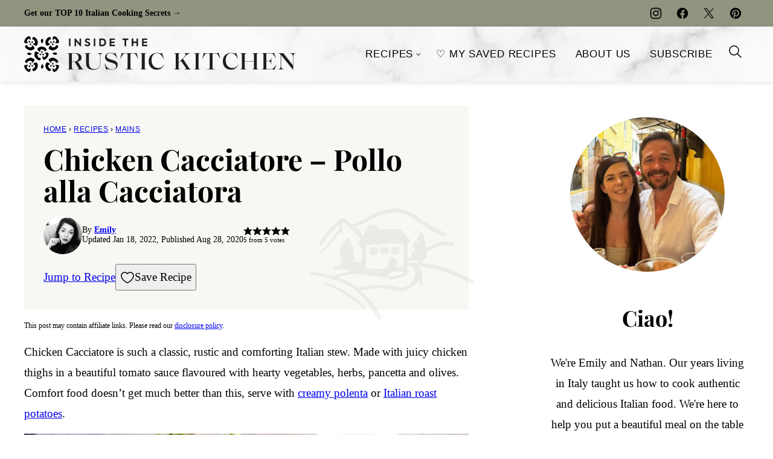

--- FILE ---
content_type: text/html; charset=UTF-8
request_url: https://www.insidetherustickitchen.com/chicken-cacciatore/
body_size: 132955
content:
<!DOCTYPE html><html lang="en-GB">
<head><meta charset="UTF-8"><script>if(navigator.userAgent.match(/MSIE|Internet Explorer/i)||navigator.userAgent.match(/Trident\/7\..*?rv:11/i)){var href=document.location.href;if(!href.match(/[?&]nowprocket/)){if(href.indexOf("?")==-1){if(href.indexOf("#")==-1){document.location.href=href+"?nowprocket=1"}else{document.location.href=href.replace("#","?nowprocket=1#")}}else{if(href.indexOf("#")==-1){document.location.href=href+"&nowprocket=1"}else{document.location.href=href.replace("#","&nowprocket=1#")}}}}</script><script>(()=>{class RocketLazyLoadScripts{constructor(){this.v="2.0.4",this.userEvents=["keydown","keyup","mousedown","mouseup","mousemove","mouseover","mouseout","touchmove","touchstart","touchend","touchcancel","wheel","click","dblclick","input"],this.attributeEvents=["onblur","onclick","oncontextmenu","ondblclick","onfocus","onmousedown","onmouseenter","onmouseleave","onmousemove","onmouseout","onmouseover","onmouseup","onmousewheel","onscroll","onsubmit"]}async t(){this.i(),this.o(),/iP(ad|hone)/.test(navigator.userAgent)&&this.h(),this.u(),this.l(this),this.m(),this.k(this),this.p(this),this._(),await Promise.all([this.R(),this.L()]),this.lastBreath=Date.now(),this.S(this),this.P(),this.D(),this.O(),this.M(),await this.C(this.delayedScripts.normal),await this.C(this.delayedScripts.defer),await this.C(this.delayedScripts.async),await this.T(),await this.F(),await this.j(),await this.A(),window.dispatchEvent(new Event("rocket-allScriptsLoaded")),this.everythingLoaded=!0,this.lastTouchEnd&&await new Promise(t=>setTimeout(t,500-Date.now()+this.lastTouchEnd)),this.I(),this.H(),this.U(),this.W()}i(){this.CSPIssue=sessionStorage.getItem("rocketCSPIssue"),document.addEventListener("securitypolicyviolation",t=>{this.CSPIssue||"script-src-elem"!==t.violatedDirective||"data"!==t.blockedURI||(this.CSPIssue=!0,sessionStorage.setItem("rocketCSPIssue",!0))},{isRocket:!0})}o(){window.addEventListener("pageshow",t=>{this.persisted=t.persisted,this.realWindowLoadedFired=!0},{isRocket:!0}),window.addEventListener("pagehide",()=>{this.onFirstUserAction=null},{isRocket:!0})}h(){let t;function e(e){t=e}window.addEventListener("touchstart",e,{isRocket:!0}),window.addEventListener("touchend",function i(o){o.changedTouches[0]&&t.changedTouches[0]&&Math.abs(o.changedTouches[0].pageX-t.changedTouches[0].pageX)<10&&Math.abs(o.changedTouches[0].pageY-t.changedTouches[0].pageY)<10&&o.timeStamp-t.timeStamp<200&&(window.removeEventListener("touchstart",e,{isRocket:!0}),window.removeEventListener("touchend",i,{isRocket:!0}),"INPUT"===o.target.tagName&&"text"===o.target.type||(o.target.dispatchEvent(new TouchEvent("touchend",{target:o.target,bubbles:!0})),o.target.dispatchEvent(new MouseEvent("mouseover",{target:o.target,bubbles:!0})),o.target.dispatchEvent(new PointerEvent("click",{target:o.target,bubbles:!0,cancelable:!0,detail:1,clientX:o.changedTouches[0].clientX,clientY:o.changedTouches[0].clientY})),event.preventDefault()))},{isRocket:!0})}q(t){this.userActionTriggered||("mousemove"!==t.type||this.firstMousemoveIgnored?"keyup"===t.type||"mouseover"===t.type||"mouseout"===t.type||(this.userActionTriggered=!0,this.onFirstUserAction&&this.onFirstUserAction()):this.firstMousemoveIgnored=!0),"click"===t.type&&t.preventDefault(),t.stopPropagation(),t.stopImmediatePropagation(),"touchstart"===this.lastEvent&&"touchend"===t.type&&(this.lastTouchEnd=Date.now()),"click"===t.type&&(this.lastTouchEnd=0),this.lastEvent=t.type,t.composedPath&&t.composedPath()[0].getRootNode()instanceof ShadowRoot&&(t.rocketTarget=t.composedPath()[0]),this.savedUserEvents.push(t)}u(){this.savedUserEvents=[],this.userEventHandler=this.q.bind(this),this.userEvents.forEach(t=>window.addEventListener(t,this.userEventHandler,{passive:!1,isRocket:!0})),document.addEventListener("visibilitychange",this.userEventHandler,{isRocket:!0})}U(){this.userEvents.forEach(t=>window.removeEventListener(t,this.userEventHandler,{passive:!1,isRocket:!0})),document.removeEventListener("visibilitychange",this.userEventHandler,{isRocket:!0}),this.savedUserEvents.forEach(t=>{(t.rocketTarget||t.target).dispatchEvent(new window[t.constructor.name](t.type,t))})}m(){const t="return false",e=Array.from(this.attributeEvents,t=>"data-rocket-"+t),i="["+this.attributeEvents.join("],[")+"]",o="[data-rocket-"+this.attributeEvents.join("],[data-rocket-")+"]",s=(e,i,o)=>{o&&o!==t&&(e.setAttribute("data-rocket-"+i,o),e["rocket"+i]=new Function("event",o),e.setAttribute(i,t))};new MutationObserver(t=>{for(const n of t)"attributes"===n.type&&(n.attributeName.startsWith("data-rocket-")||this.everythingLoaded?n.attributeName.startsWith("data-rocket-")&&this.everythingLoaded&&this.N(n.target,n.attributeName.substring(12)):s(n.target,n.attributeName,n.target.getAttribute(n.attributeName))),"childList"===n.type&&n.addedNodes.forEach(t=>{if(t.nodeType===Node.ELEMENT_NODE)if(this.everythingLoaded)for(const i of[t,...t.querySelectorAll(o)])for(const t of i.getAttributeNames())e.includes(t)&&this.N(i,t.substring(12));else for(const e of[t,...t.querySelectorAll(i)])for(const t of e.getAttributeNames())this.attributeEvents.includes(t)&&s(e,t,e.getAttribute(t))})}).observe(document,{subtree:!0,childList:!0,attributeFilter:[...this.attributeEvents,...e]})}I(){this.attributeEvents.forEach(t=>{document.querySelectorAll("[data-rocket-"+t+"]").forEach(e=>{this.N(e,t)})})}N(t,e){const i=t.getAttribute("data-rocket-"+e);i&&(t.setAttribute(e,i),t.removeAttribute("data-rocket-"+e))}k(t){Object.defineProperty(HTMLElement.prototype,"onclick",{get(){return this.rocketonclick||null},set(e){this.rocketonclick=e,this.setAttribute(t.everythingLoaded?"onclick":"data-rocket-onclick","this.rocketonclick(event)")}})}S(t){function e(e,i){let o=e[i];e[i]=null,Object.defineProperty(e,i,{get:()=>o,set(s){t.everythingLoaded?o=s:e["rocket"+i]=o=s}})}e(document,"onreadystatechange"),e(window,"onload"),e(window,"onpageshow");try{Object.defineProperty(document,"readyState",{get:()=>t.rocketReadyState,set(e){t.rocketReadyState=e},configurable:!0}),document.readyState="loading"}catch(t){console.log("WPRocket DJE readyState conflict, bypassing")}}l(t){this.originalAddEventListener=EventTarget.prototype.addEventListener,this.originalRemoveEventListener=EventTarget.prototype.removeEventListener,this.savedEventListeners=[],EventTarget.prototype.addEventListener=function(e,i,o){o&&o.isRocket||!t.B(e,this)&&!t.userEvents.includes(e)||t.B(e,this)&&!t.userActionTriggered||e.startsWith("rocket-")||t.everythingLoaded?t.originalAddEventListener.call(this,e,i,o):(t.savedEventListeners.push({target:this,remove:!1,type:e,func:i,options:o}),"mouseenter"!==e&&"mouseleave"!==e||t.originalAddEventListener.call(this,e,t.savedUserEvents.push,o))},EventTarget.prototype.removeEventListener=function(e,i,o){o&&o.isRocket||!t.B(e,this)&&!t.userEvents.includes(e)||t.B(e,this)&&!t.userActionTriggered||e.startsWith("rocket-")||t.everythingLoaded?t.originalRemoveEventListener.call(this,e,i,o):t.savedEventListeners.push({target:this,remove:!0,type:e,func:i,options:o})}}J(t,e){this.savedEventListeners=this.savedEventListeners.filter(i=>{let o=i.type,s=i.target||window;return e!==o||t!==s||(this.B(o,s)&&(i.type="rocket-"+o),this.$(i),!1)})}H(){EventTarget.prototype.addEventListener=this.originalAddEventListener,EventTarget.prototype.removeEventListener=this.originalRemoveEventListener,this.savedEventListeners.forEach(t=>this.$(t))}$(t){t.remove?this.originalRemoveEventListener.call(t.target,t.type,t.func,t.options):this.originalAddEventListener.call(t.target,t.type,t.func,t.options)}p(t){let e;function i(e){return t.everythingLoaded?e:e.split(" ").map(t=>"load"===t||t.startsWith("load.")?"rocket-jquery-load":t).join(" ")}function o(o){function s(e){const s=o.fn[e];o.fn[e]=o.fn.init.prototype[e]=function(){return this[0]===window&&t.userActionTriggered&&("string"==typeof arguments[0]||arguments[0]instanceof String?arguments[0]=i(arguments[0]):"object"==typeof arguments[0]&&Object.keys(arguments[0]).forEach(t=>{const e=arguments[0][t];delete arguments[0][t],arguments[0][i(t)]=e})),s.apply(this,arguments),this}}if(o&&o.fn&&!t.allJQueries.includes(o)){const e={DOMContentLoaded:[],"rocket-DOMContentLoaded":[]};for(const t in e)document.addEventListener(t,()=>{e[t].forEach(t=>t())},{isRocket:!0});o.fn.ready=o.fn.init.prototype.ready=function(i){function s(){parseInt(o.fn.jquery)>2?setTimeout(()=>i.bind(document)(o)):i.bind(document)(o)}return"function"==typeof i&&(t.realDomReadyFired?!t.userActionTriggered||t.fauxDomReadyFired?s():e["rocket-DOMContentLoaded"].push(s):e.DOMContentLoaded.push(s)),o([])},s("on"),s("one"),s("off"),t.allJQueries.push(o)}e=o}t.allJQueries=[],o(window.jQuery),Object.defineProperty(window,"jQuery",{get:()=>e,set(t){o(t)}})}P(){const t=new Map;document.write=document.writeln=function(e){const i=document.currentScript,o=document.createRange(),s=i.parentElement;let n=t.get(i);void 0===n&&(n=i.nextSibling,t.set(i,n));const c=document.createDocumentFragment();o.setStart(c,0),c.appendChild(o.createContextualFragment(e)),s.insertBefore(c,n)}}async R(){return new Promise(t=>{this.userActionTriggered?t():this.onFirstUserAction=t})}async L(){return new Promise(t=>{document.addEventListener("DOMContentLoaded",()=>{this.realDomReadyFired=!0,t()},{isRocket:!0})})}async j(){return this.realWindowLoadedFired?Promise.resolve():new Promise(t=>{window.addEventListener("load",t,{isRocket:!0})})}M(){this.pendingScripts=[];this.scriptsMutationObserver=new MutationObserver(t=>{for(const e of t)e.addedNodes.forEach(t=>{"SCRIPT"!==t.tagName||t.noModule||t.isWPRocket||this.pendingScripts.push({script:t,promise:new Promise(e=>{const i=()=>{const i=this.pendingScripts.findIndex(e=>e.script===t);i>=0&&this.pendingScripts.splice(i,1),e()};t.addEventListener("load",i,{isRocket:!0}),t.addEventListener("error",i,{isRocket:!0}),setTimeout(i,1e3)})})})}),this.scriptsMutationObserver.observe(document,{childList:!0,subtree:!0})}async F(){await this.X(),this.pendingScripts.length?(await this.pendingScripts[0].promise,await this.F()):this.scriptsMutationObserver.disconnect()}D(){this.delayedScripts={normal:[],async:[],defer:[]},document.querySelectorAll("script[type$=rocketlazyloadscript]").forEach(t=>{t.hasAttribute("data-rocket-src")?t.hasAttribute("async")&&!1!==t.async?this.delayedScripts.async.push(t):t.hasAttribute("defer")&&!1!==t.defer||"module"===t.getAttribute("data-rocket-type")?this.delayedScripts.defer.push(t):this.delayedScripts.normal.push(t):this.delayedScripts.normal.push(t)})}async _(){await this.L();let t=[];document.querySelectorAll("script[type$=rocketlazyloadscript][data-rocket-src]").forEach(e=>{let i=e.getAttribute("data-rocket-src");if(i&&!i.startsWith("data:")){i.startsWith("//")&&(i=location.protocol+i);try{const o=new URL(i).origin;o!==location.origin&&t.push({src:o,crossOrigin:e.crossOrigin||"module"===e.getAttribute("data-rocket-type")})}catch(t){}}}),t=[...new Map(t.map(t=>[JSON.stringify(t),t])).values()],this.Y(t,"preconnect")}async G(t){if(await this.K(),!0!==t.noModule||!("noModule"in HTMLScriptElement.prototype))return new Promise(e=>{let i;function o(){(i||t).setAttribute("data-rocket-status","executed"),e()}try{if(navigator.userAgent.includes("Firefox/")||""===navigator.vendor||this.CSPIssue)i=document.createElement("script"),[...t.attributes].forEach(t=>{let e=t.nodeName;"type"!==e&&("data-rocket-type"===e&&(e="type"),"data-rocket-src"===e&&(e="src"),i.setAttribute(e,t.nodeValue))}),t.text&&(i.text=t.text),t.nonce&&(i.nonce=t.nonce),i.hasAttribute("src")?(i.addEventListener("load",o,{isRocket:!0}),i.addEventListener("error",()=>{i.setAttribute("data-rocket-status","failed-network"),e()},{isRocket:!0}),setTimeout(()=>{i.isConnected||e()},1)):(i.text=t.text,o()),i.isWPRocket=!0,t.parentNode.replaceChild(i,t);else{const i=t.getAttribute("data-rocket-type"),s=t.getAttribute("data-rocket-src");i?(t.type=i,t.removeAttribute("data-rocket-type")):t.removeAttribute("type"),t.addEventListener("load",o,{isRocket:!0}),t.addEventListener("error",i=>{this.CSPIssue&&i.target.src.startsWith("data:")?(console.log("WPRocket: CSP fallback activated"),t.removeAttribute("src"),this.G(t).then(e)):(t.setAttribute("data-rocket-status","failed-network"),e())},{isRocket:!0}),s?(t.fetchPriority="high",t.removeAttribute("data-rocket-src"),t.src=s):t.src="data:text/javascript;base64,"+window.btoa(unescape(encodeURIComponent(t.text)))}}catch(i){t.setAttribute("data-rocket-status","failed-transform"),e()}});t.setAttribute("data-rocket-status","skipped")}async C(t){const e=t.shift();return e?(e.isConnected&&await this.G(e),this.C(t)):Promise.resolve()}O(){this.Y([...this.delayedScripts.normal,...this.delayedScripts.defer,...this.delayedScripts.async],"preload")}Y(t,e){this.trash=this.trash||[];let i=!0;var o=document.createDocumentFragment();t.forEach(t=>{const s=t.getAttribute&&t.getAttribute("data-rocket-src")||t.src;if(s&&!s.startsWith("data:")){const n=document.createElement("link");n.href=s,n.rel=e,"preconnect"!==e&&(n.as="script",n.fetchPriority=i?"high":"low"),t.getAttribute&&"module"===t.getAttribute("data-rocket-type")&&(n.crossOrigin=!0),t.crossOrigin&&(n.crossOrigin=t.crossOrigin),t.integrity&&(n.integrity=t.integrity),t.nonce&&(n.nonce=t.nonce),o.appendChild(n),this.trash.push(n),i=!1}}),document.head.appendChild(o)}W(){this.trash.forEach(t=>t.remove())}async T(){try{document.readyState="interactive"}catch(t){}this.fauxDomReadyFired=!0;try{await this.K(),this.J(document,"readystatechange"),document.dispatchEvent(new Event("rocket-readystatechange")),await this.K(),document.rocketonreadystatechange&&document.rocketonreadystatechange(),await this.K(),this.J(document,"DOMContentLoaded"),document.dispatchEvent(new Event("rocket-DOMContentLoaded")),await this.K(),this.J(window,"DOMContentLoaded"),window.dispatchEvent(new Event("rocket-DOMContentLoaded"))}catch(t){console.error(t)}}async A(){try{document.readyState="complete"}catch(t){}try{await this.K(),this.J(document,"readystatechange"),document.dispatchEvent(new Event("rocket-readystatechange")),await this.K(),document.rocketonreadystatechange&&document.rocketonreadystatechange(),await this.K(),this.J(window,"load"),window.dispatchEvent(new Event("rocket-load")),await this.K(),window.rocketonload&&window.rocketonload(),await this.K(),this.allJQueries.forEach(t=>t(window).trigger("rocket-jquery-load")),await this.K(),this.J(window,"pageshow");const t=new Event("rocket-pageshow");t.persisted=this.persisted,window.dispatchEvent(t),await this.K(),window.rocketonpageshow&&window.rocketonpageshow({persisted:this.persisted})}catch(t){console.error(t)}}async K(){Date.now()-this.lastBreath>45&&(await this.X(),this.lastBreath=Date.now())}async X(){return document.hidden?new Promise(t=>setTimeout(t)):new Promise(t=>requestAnimationFrame(t))}B(t,e){return e===document&&"readystatechange"===t||(e===document&&"DOMContentLoaded"===t||(e===window&&"DOMContentLoaded"===t||(e===window&&"load"===t||e===window&&"pageshow"===t)))}static run(){(new RocketLazyLoadScripts).t()}}RocketLazyLoadScripts.run()})();</script><script data-no-optimize="1" data-cfasync="false">!function(){"use strict";const t={adt_ei:{identityApiKey:"plainText",source:"url",type:"plaintext",priority:1},adt_eih:{identityApiKey:"sha256",source:"urlh",type:"hashed",priority:2},sh_kit:{identityApiKey:"sha256",source:"urlhck",type:"hashed",priority:3}},e=Object.keys(t);function i(t){return function(t){const e=t.match(/((?=([a-z0-9._!#$%+^&*()[\]<>-]+))\2@[a-z0-9._-]+\.[a-z0-9._-]+)/gi);return e?e[0]:""}(function(t){return t.replace(/\s/g,"")}(t.toLowerCase()))}!async function(){const n=new URL(window.location.href),o=n.searchParams;let a=null;const r=Object.entries(t).sort(([,t],[,e])=>t.priority-e.priority).map(([t])=>t);for(const e of r){const n=o.get(e),r=t[e];if(!n||!r)continue;const c=decodeURIComponent(n),d="plaintext"===r.type&&i(c),s="hashed"===r.type&&c;if(d||s){a={value:c,config:r};break}}if(a){const{value:t,config:e}=a;window.adthrive=window.adthrive||{},window.adthrive.cmd=window.adthrive.cmd||[],window.adthrive.cmd.push(function(){window.adthrive.identityApi({source:e.source,[e.identityApiKey]:t},({success:i,data:n})=>{i?window.adthrive.log("info","Plugin","detectEmails",`Identity API called with ${e.type} email: ${t}`,n):window.adthrive.log("warning","Plugin","detectEmails",`Failed to call Identity API with ${e.type} email: ${t}`,n)})})}!function(t,e){const i=new URL(e);t.forEach(t=>i.searchParams.delete(t)),history.replaceState(null,"",i.toString())}(e,n)}()}();
</script><meta name='robots' content='index, follow, max-image-preview:large, max-snippet:-1, max-video-preview:-1' />
	<style></style>
	<style data-no-optimize="1" data-cfasync="false"></style>
<script data-no-optimize="1" data-cfasync="false">
	window.adthriveCLS = {
		enabledLocations: ['Content', 'Recipe'],
		injectedSlots: [],
		injectedFromPlugin: true,
		branch: 'f4404ac',bucket: 'prod',			};
	window.adthriveCLS.siteAds = {"betaTester":false,"targeting":[{"value":"67f973f448ae3a777859090a","key":"siteId"},{"value":"67f973f486d0987778be9165","key":"organizationId"},{"value":"Inside The Rustic Kitchen","key":"siteName"},{"value":"AdThrive Edge","key":"service"},{"value":"on","key":"bidding"},{"value":["Food"],"key":"verticals"}],"siteUrl":"https://www.insidetherustickitchen.com","siteId":"67f973f448ae3a777859090a","siteName":"Inside The Rustic Kitchen","breakpoints":{"tablet":768,"desktop":1024},"cloudflare":{"version":"b770817"},"adUnits":[{"sequence":9,"thirdPartyAdUnitName":null,"targeting":[{"value":["Sidebar"],"key":"location"},{"value":true,"key":"sticky"}],"devices":["desktop"],"name":"Sidebar_9","sticky":true,"location":"Sidebar","dynamic":{"pageSelector":"","spacing":0,"max":1,"lazyMax":null,"enable":true,"lazy":false,"elementSelector":".sidebar-primary","skip":0,"classNames":[],"position":"beforeend","every":1,"enabled":true},"stickyOverlapSelector":".block-area-before-footer","adSizes":[[300,250],[160,600],[336,280],[320,50],[300,600],[250,250],[1,1],[320,100],[300,1050],[300,50],[300,420]],"priority":291,"autosize":true},{"sequence":null,"thirdPartyAdUnitName":null,"targeting":[{"value":["Content"],"key":"location"}],"devices":["desktop"],"name":"Content","sticky":false,"location":"Content","dynamic":{"pageSelector":"body.single","spacing":0,"max":6,"lazyMax":93,"enable":true,"lazy":true,"elementSelector":".entry-content > *:not(h2):not(h3):not(.post-header):not(.aff-disc):not(.dpsp-post-pinterest-image-hidden):not(span):not(.block-area-after-first-image):not(.block-email):not(.wp-block-image)","skip":3,"classNames":[],"position":"afterend","every":1,"enabled":true},"stickyOverlapSelector":"","adSizes":[[728,90],[336,280],[320,50],[468,60],[970,90],[250,250],[1,1],[320,100],[970,250],[1,2],[300,50],[300,300],[552,334],[728,250],[300,250]],"priority":199,"autosize":true},{"sequence":null,"thirdPartyAdUnitName":null,"targeting":[{"value":["Content"],"key":"location"}],"devices":["tablet","phone"],"name":"Content","sticky":false,"location":"Content","dynamic":{"pageSelector":"body.single","spacing":0,"max":2,"lazyMax":97,"enable":true,"lazy":true,"elementSelector":".entry-content > *:not(h2):not(h3):not(.post-header):not(.aff-disc):not(.dpsp-post-pinterest-image-hidden):not(span):not(.block-area-after-first-image):not(.block-email):not(.wp-block-image)","skip":3,"classNames":[],"position":"afterend","every":1,"enabled":true},"stickyOverlapSelector":"","adSizes":[[728,90],[336,280],[320,50],[468,60],[970,90],[250,250],[1,1],[320,100],[970,250],[1,2],[300,50],[300,300],[552,334],[728,250],[300,250]],"priority":199,"autosize":true},{"sequence":1,"thirdPartyAdUnitName":null,"targeting":[{"value":["Recipe"],"key":"location"}],"devices":["desktop","tablet"],"name":"Recipe_1","sticky":false,"location":"Recipe","dynamic":{"pageSelector":"body:not(.wprm-print)","spacing":0.85,"max":2,"lazyMax":null,"enable":true,"lazy":false,"elementSelector":".wprm-recipe-ingredients-header, .wprm-recipe-equipment-container h3, .wprm-recipe-ingredients-container li, .wprm-recipe-instructions-container li, .wprm-recipe-notes-container li, .wprm-recipe-notes-container span, .wprm-recipe-notes-container p, .wprm-nutrition-label-container, .mv-create-ingredients li, .mv-create-instructions li, .mv-create-notes li, .mv-create-notes p, .mv-create-notes span","skip":0,"classNames":[],"position":"beforebegin","every":1,"enabled":true},"stickyOverlapSelector":"","adSizes":[[300,250],[320,50],[250,250],[1,1],[320,100],[1,2],[300,50],[320,300],[300,390]],"priority":-101,"autosize":true},{"sequence":5,"thirdPartyAdUnitName":null,"targeting":[{"value":["Recipe"],"key":"location"}],"devices":["phone"],"name":"Recipe_5","sticky":false,"location":"Recipe","dynamic":{"pageSelector":"body:not(.wprm-print)","spacing":0,"max":1,"lazyMax":null,"enable":true,"lazy":false,"elementSelector":".wprm-recipe-ingredients-container, .mv-create-ingredients","skip":0,"classNames":[],"position":"beforebegin","every":1,"enabled":true},"stickyOverlapSelector":"","adSizes":[[300,250],[320,50],[250,250],[1,1],[320,100],[1,2],[300,50],[320,300],[300,390]],"priority":-105,"autosize":true},{"sequence":1,"thirdPartyAdUnitName":null,"targeting":[{"value":["Recipe"],"key":"location"}],"devices":["phone"],"name":"Recipe_1","sticky":false,"location":"Recipe","dynamic":{"pageSelector":"body:not(.wprm-print)","spacing":0.85,"max":1,"lazyMax":2,"enable":true,"lazy":true,"elementSelector":".wprm-recipe-ingredients-container, .wprm-recipe-instructions-container, .wprm-recipe-notes-container, .wprm-nutrition-label-container, .mv-create-ingredients, .mv-create-instructions, .mv-create-notes","skip":0,"classNames":[],"position":"afterend","every":1,"enabled":true},"stickyOverlapSelector":"","adSizes":[[300,250],[320,50],[250,250],[1,1],[320,100],[1,2],[300,50],[320,300],[300,390]],"priority":-101,"autosize":true},{"sequence":null,"thirdPartyAdUnitName":null,"targeting":[{"value":["Footer"],"key":"location"},{"value":true,"key":"sticky"}],"devices":["desktop","phone","tablet"],"name":"Footer","sticky":true,"location":"Footer","dynamic":{"pageSelector":"","spacing":0,"max":1,"lazyMax":null,"enable":true,"lazy":false,"elementSelector":"body","skip":0,"classNames":[],"position":"beforeend","every":1,"enabled":true},"stickyOverlapSelector":"","adSizes":[[728,90],[320,50],[468,60],[970,90],[1,1],[320,100],[300,50]],"priority":-1,"autosize":true},{"sequence":null,"thirdPartyAdUnitName":null,"targeting":[{"value":["Header"],"key":"location"}],"devices":["desktop","tablet"],"name":"Header","sticky":false,"location":"Header","dynamic":{"pageSelector":"body.wprm-print, body:has(.mv-create-print-view)","spacing":0,"max":1,"lazyMax":null,"enable":true,"lazy":false,"elementSelector":".wprm-print-recipe, .mv-create-print-view","skip":0,"classNames":[],"position":"afterbegin","every":1,"enabled":true},"stickyOverlapSelector":"","adSizes":[[728,90],[320,50],[468,60],[970,90],[1,1],[320,100],[970,250],[300,50],[728,250]],"priority":399,"autosize":true},{"sequence":9,"thirdPartyAdUnitName":null,"targeting":[{"value":["Sidebar"],"key":"location"},{"value":true,"key":"sticky"}],"devices":["desktop"],"name":"Sidebar_9","sticky":true,"location":"Sidebar","dynamic":{"pageSelector":"body.wprm-print, body:has(.mv-create-print-view)","spacing":0,"max":1,"lazyMax":null,"enable":true,"lazy":false,"elementSelector":".wprm-print-recipe, .mv-create-print-view","skip":0,"classNames":[],"position":"beforeend","every":1,"enabled":true},"stickyOverlapSelector":".adthrive-footer-message","adSizes":[[300,250],[160,600],[336,280],[320,50],[300,600],[250,250],[1,1],[320,100],[300,1050],[300,50],[300,420]],"priority":291,"autosize":true},{"sequence":1,"thirdPartyAdUnitName":null,"targeting":[{"value":["Recipe"],"key":"location"}],"devices":["desktop","tablet"],"name":"Recipe_1","sticky":false,"location":"Recipe","dynamic":{"pageSelector":"body.wprm-print","spacing":0,"max":1,"lazyMax":null,"enable":true,"lazy":false,"elementSelector":".wprm-recipe-ingredients-container .wprm-recipe-header, .wprm-recipe-instructions-container li","skip":0,"classNames":[],"position":"beforebegin","every":1,"enabled":true},"stickyOverlapSelector":"","adSizes":[[300,250],[320,50],[250,250],[1,1],[320,100],[1,2],[300,50],[320,300],[300,390]],"priority":-101,"autosize":true},{"sequence":2,"thirdPartyAdUnitName":null,"targeting":[{"value":["Recipe"],"key":"location"}],"devices":["desktop","tablet"],"name":"Recipe_2","sticky":false,"location":"Recipe","dynamic":{"pageSelector":"body.wprm-print","spacing":0.7,"max":1,"lazyMax":null,"enable":true,"lazy":false,"elementSelector":".wprm-recipe-ingredients-container li, .wprm-recipe-ingredients-container span, .wprm-recipe-instructions-container li, wprm-recipe-instructions-container span, .wprm-recipe-notes-container li, .wprm-recipe-notes-container span, .wprm-recipe-notes-container p, .wprm-nutrition-label-container","skip":0,"classNames":[],"position":"beforebegin","every":1,"enabled":true},"stickyOverlapSelector":"","adSizes":[[300,250],[320,50],[250,250],[1,1],[320,100],[1,2],[300,50],[320,300],[300,390]],"priority":-102,"autosize":true},{"sequence":5,"thirdPartyAdUnitName":null,"targeting":[{"value":["Recipe"],"key":"location"}],"devices":["phone"],"name":"Recipe_5","sticky":false,"location":"Recipe","dynamic":{"pageSelector":"body.wprm-print","spacing":0,"max":1,"lazyMax":null,"enable":true,"lazy":false,"elementSelector":".wprm-recipe-ingredients-container","skip":0,"classNames":[],"position":"afterend","every":1,"enabled":true},"stickyOverlapSelector":"","adSizes":[[300,250],[320,50],[250,250],[1,1],[320,100],[1,2],[300,50],[320,300],[300,390]],"priority":-105,"autosize":true},{"sequence":1,"thirdPartyAdUnitName":null,"targeting":[{"value":["Recipe"],"key":"location"}],"devices":["phone"],"name":"Recipe_1","sticky":false,"location":"Recipe","dynamic":{"pageSelector":"body.wprm-print","spacing":0.85,"max":2,"lazyMax":1,"enable":true,"lazy":true,"elementSelector":".wprm-recipe-ingredients-container, .wprm-recipe-instructions-container, .wprm-recipe-notes-container, .wprm-nutrition-label-container","skip":0,"classNames":[],"position":"afterend","every":1,"enabled":true},"stickyOverlapSelector":"","adSizes":[[300,250],[320,50],[250,250],[1,1],[320,100],[1,2],[300,50],[320,300],[300,390]],"priority":-101,"autosize":true}],"adDensityLayout":{"mobile":{"adDensity":0.2,"onePerViewport":false},"pageOverrides":[],"desktop":{"adDensity":0.2,"onePerViewport":false}},"adDensityEnabled":true,"siteExperiments":[],"adTypes":{"sponsorTileDesktop":true,"interscrollerDesktop":true,"nativeBelowPostDesktop":true,"miniscroller":true,"largeFormatsMobile":true,"nativeMobileContent":true,"inRecipeRecommendationMobile":true,"nativeMobileRecipe":true,"sponsorTileMobile":true,"expandableCatalogAdsMobile":false,"frameAdsMobile":true,"outstreamMobile":true,"nativeHeaderMobile":true,"frameAdsDesktop":true,"inRecipeRecommendationDesktop":true,"expandableFooterDesktop":true,"nativeDesktopContent":true,"outstreamDesktop":true,"animatedFooter":true,"expandableFooter":true,"nativeDesktopSidebar":true,"videoFootersMobile":true,"videoFootersDesktop":true,"interscroller":true,"nativeDesktopRecipe":true,"nativeHeaderDesktop":true,"nativeBelowPostMobile":true,"expandableCatalogAdsDesktop":false,"largeFormatsDesktop":true},"adOptions":{"theTradeDesk":true,"rtbhouse":true,"undertone":true,"sidebarConfig":{"dynamicStickySidebar":{"minHeight":1800,"enabled":false,"blockedSelectors":[]}},"footerCloseButton":true,"teads":true,"seedtag":true,"pmp":true,"thirtyThreeAcross":true,"sharethrough":true,"optimizeVideoPlayersForEarnings":true,"removeVideoTitleWrapper":true,"pubMatic":true,"contentTermsFooterEnabled":false,"infiniteScroll":false,"longerVideoAdPod":true,"yahoossp":true,"spa":false,"stickyContainerConfig":{"recipeDesktop":{"minHeight":null,"enabled":false},"blockedSelectors":[],"stickyHeaderSelectors":[".site-header"],"content":{"minHeight":250,"enabled":true},"recipeMobile":{"minHeight":null,"enabled":false}},"sonobi":true,"gatedPrint":{"printClasses":[],"siteEmailServiceProviderId":null,"defaultOptIn":false,"enabled":false,"newsletterPromptEnabled":false},"yieldmo":true,"footerSelector":"","amazonUAM":true,"gamMCMEnabled":true,"gamMCMChildNetworkCode":"94530600","rubicon":true,"conversant":false,"openx":true,"customCreativeEnabled":true,"secColor":"#000000","unruly":true,"mediaGrid":true,"bRealTime":true,"adInViewTime":null,"gumgum":true,"comscoreFooter":true,"desktopInterstitial":false,"amx":true,"footerCloseButtonDesktop":false,"ozone":true,"isAutoOptimized":false,"adform":true,"comscoreTAL":true,"targetaff":false,"bgColor":"#FFFFFF","advancePlaylistOptions":{"playlistPlayer":{"enabled":true},"relatedPlayer":{"enabled":true,"applyToFirst":true}},"kargo":true,"liveRampATS":true,"footerCloseButtonMobile":false,"interstitialBlockedPageSelectors":"","prioritizeShorterVideoAds":true,"allowSmallerAdSizes":true,"blis":true,"wakeLock":{"desktopEnabled":true,"mobileValue":15,"mobileEnabled":true,"desktopValue":30},"mobileInterstitial":false,"tripleLift":true,"sensitiveCategories":["alc","ast","cbd","cosm","dat","gamc","pol","rel","sst","ssr","srh","ske","tob","wtl"],"liveRamp":true,"adthriveEmailIdentity":true,"criteo":true,"nativo":true,"infiniteScrollOptions":{"selector":"","heightThreshold":0},"siteAttributes":{"mobileHeaderSelectors":[],"desktopHeaderSelectors":[]},"dynamicContentSlotLazyLoading":true,"clsOptimizedAds":true,"ogury":true,"verticals":["Food"],"inImage":false,"stackadapt":true,"usCMP":{"enabled":false,"regions":[]},"advancePlaylist":true,"medianet":true,"delayLoading":true,"inImageZone":null,"appNexus":true,"rise":true,"liveRampId":"","infiniteScrollRefresh":true,"indexExchange":true},"siteAdsProfiles":[],"thirdPartySiteConfig":{"partners":{"discounts":[]}},"featureRollouts":{"disable-restart-sticky-video-inactive":{"featureRolloutId":51,"data":null,"enabled":true}},"videoPlayers":{"contextual":{"autoplayCollapsibleEnabled":false,"overrideEmbedLocation":false,"defaultPlayerType":"static"},"videoEmbed":"wordpress","footerSelector":null,"contentSpecificPlaylists":[],"players":[{"playlistId":"ABOV4grk","pageSelector":"body.single","devices":["desktop"],"description":"","skip":0,"title":"MY LATEST VIDEOS","type":"stickyPlaylist","enabled":true,"elementSelector":".entry-content > .block-area-after-first-image, .entry-content > .wp-block-group","id":4089806,"position":"afterend","saveVideoCloseState":false,"shuffle":true,"adPlayerTitle":"MY LATEST VIDEOS","mobileHeaderSelector":null,"playerId":"6mf7DvC0"},{"playlistId":"ABOV4grk","pageSelector":"body.single","devices":["mobile"],"mobileLocation":"top-center","description":"","skip":0,"title":"MY LATEST VIDEOS","type":"stickyPlaylist","enabled":true,"elementSelector":".entry-content > .block-area-after-first-image, .entry-content > .wp-block-group","id":4089807,"position":"afterend","saveVideoCloseState":false,"shuffle":true,"adPlayerTitle":"MY LATEST VIDEOS","mobileHeaderSelector":null,"playerId":"6mf7DvC0"},{"playlistId":"ABOV4grk","pageSelector":"","devices":["mobile","desktop"],"description":"","skip":0,"title":"Stationary related player - desktop and mobile","type":"stationaryRelated","enabled":true,"elementSelector":"","id":4089805,"position":"","saveVideoCloseState":false,"shuffle":false,"adPlayerTitle":"Stationary related player - desktop and mobile","playerId":"6mf7DvC0"}],"partners":{"theTradeDesk":true,"unruly":true,"mediaGrid":true,"undertone":true,"gumgum":true,"seedtag":true,"amx":true,"ozone":true,"adform":true,"pmp":true,"kargo":true,"connatix":true,"stickyOutstream":{"desktop":{"enabled":true},"blockedPageSelectors":"","mobileLocation":"bottom-left","allowOnHomepage":true,"mobile":{"enabled":true},"saveVideoCloseState":false,"mobileHeaderSelector":"","allowForPageWithStickyPlayer":{"enabled":true}},"sharethrough":true,"blis":true,"tripleLift":true,"pubMatic":true,"criteo":true,"yahoossp":true,"nativo":true,"stackadapt":true,"yieldmo":true,"amazonUAM":true,"medianet":true,"rubicon":true,"appNexus":true,"rise":true,"openx":true,"indexExchange":true}}};</script>

<script data-no-optimize="1" data-cfasync="false">
(function(w, d) {
	w.adthrive = w.adthrive || {};
	w.adthrive.cmd = w.adthrive.cmd || [];
	w.adthrive.plugin = 'adthrive-ads-3.10.0';
	w.adthrive.host = 'ads.adthrive.com';
	w.adthrive.integration = 'plugin';

	var commitParam = (w.adthriveCLS && w.adthriveCLS.bucket !== 'prod' && w.adthriveCLS.branch) ? '&commit=' + w.adthriveCLS.branch : '';

	var s = d.createElement('script');
	s.async = true;
	s.referrerpolicy='no-referrer-when-downgrade';
	s.src = 'https://' + w.adthrive.host + '/sites/67f973f448ae3a777859090a/ads.min.js?referrer=' + w.encodeURIComponent(w.location.href) + commitParam + '&cb=' + (Math.floor(Math.random() * 100) + 1) + '';
	var n = d.getElementsByTagName('script')[0];
	n.parentNode.insertBefore(s, n);
})(window, document);
</script>
<link rel="dns-prefetch" href="https://ads.adthrive.com/"><link rel="preconnect" href="https://ads.adthrive.com/"><link rel="preconnect" href="https://ads.adthrive.com/" crossorigin>
	<!-- This site is optimized with the Yoast SEO Premium plugin v26.7 (Yoast SEO v26.7) - https://yoast.com/wordpress/plugins/seo/ -->
	<title>Chicken Cacciatore - Pollo alla Cacciatora - Inside The Rustic Kitchen</title>
<link data-rocket-prefetch href="https://raptive.solutions.cdn.optable.co" rel="dns-prefetch">
<link data-rocket-prefetch href="https://c.aps.amazon-adsystem.com" rel="dns-prefetch">
<link data-rocket-prefetch href="https://ads-alt.adthrive.com" rel="dns-prefetch">
<link data-rocket-prefetch href="https://securepubads.g.doubleclick.net" rel="dns-prefetch">
<link data-rocket-prefetch href="https://ads.adthrive.com" rel="dns-prefetch">
<link data-rocket-prefetch href="https://plausible.io" rel="dns-prefetch">
<link data-rocket-prefetch href="https://www.googletagmanager.com" rel="dns-prefetch">
<link data-rocket-prefetch href="https://b.delivery.consentmanager.net" rel="dns-prefetch">
<link data-rocket-prefetch href="https://cdn.consentmanager.net" rel="dns-prefetch">
<style id="wpr-usedcss">img:is([sizes=auto i],[sizes^="auto," i]){contain-intrinsic-size:3000px 1500px}.adthrive-ad{margin-top:10px;margin-bottom:10px;text-align:center;overflow-x:visible;clear:both;line-height:0}.adthrive-device-desktop .adthrive-recipe,.adthrive-device-tablet .adthrive-recipe{float:right;clear:right;margin-left:10px}.adthrive-sidebar.adthrive-stuck{margin-top:110px;z-index:1!important}.adthrive-sticky-sidebar>div{top:110px!important}body.wprm-print .adthrive-sidebar,body:has(.mv-create-print-view) .adthrive-sidebar{right:10px;min-width:250px;max-width:320px}body:has(.mv-create-print-view) .adthrive-sidebar{position:fixed;top:275px}body.wprm-print .adthrive-sidebar:not(.adthrive-stuck),body:has(.mv-create-print-view) .adthrive-sidebar:not(.adthrive-stuck){position:absolute;top:275px}body.wprm-print .wprm-recipe,body:has(.mv-create-print-view) .mv-create-print-view{max-width:800px}@media screen and (max-width:1299px){body.wprm-print.adthrive-device-desktop .wprm-recipe,body:has(.mv-create-print-view) .mv-create-print-view{margin-left:25px;max-width:650px}}@media print{.adthrive-ad,.adthrive-comscore,.adthrive-native-recipe{display:none!important;height:0;width:0;visibility:hidden}#dpsp-content-bottom,#dpsp-floating-sidebar,#dpsp-pop-up,#dpsp-pop-up-overlay,#dpsp-sticky-bar-wrapper{display:none!important}}body.adthrive-device-desktop .adthrive-sticky-outstream,body.adthrive-device-tablet .adthrive-sticky-outstream{margin-right:70px}.wp-block-button__link{align-content:center;box-sizing:border-box;cursor:pointer;display:inline-block;height:100%;text-align:center;word-break:break-word}:where(.wp-block-button__link){border-radius:9999px;box-shadow:none;padding:calc(.667em + 2px) calc(1.333em + 2px);text-decoration:none}:root :where(.wp-block-button .wp-block-button__link.is-style-outline),:root :where(.wp-block-button.is-style-outline>.wp-block-button__link){border:2px solid;padding:.667em 1.333em}:root :where(.wp-block-button .wp-block-button__link.is-style-outline:not(.has-text-color)),:root :where(.wp-block-button.is-style-outline>.wp-block-button__link:not(.has-text-color)){color:currentColor}:root :where(.wp-block-button .wp-block-button__link.is-style-outline:not(.has-background)),:root :where(.wp-block-button.is-style-outline>.wp-block-button__link:not(.has-background)){background-color:initial;background-image:none}.wp-block-buttons{box-sizing:border-box}.wp-block-buttons>.wp-block-button{display:inline-block;margin:0}.wp-block-buttons .wp-block-button__link{width:100%}:where(.wp-block-calendar table:not(.has-background) th){background:#ddd}:where(.wp-block-columns){margin-bottom:1.75em}:where(.wp-block-columns.has-background){padding:1.25em 2.375em}:where(.wp-block-post-comments input[type=submit]){border:none}:where(.wp-block-cover-image:not(.has-text-color)),:where(.wp-block-cover:not(.has-text-color)){color:#fff}:where(.wp-block-cover-image.is-light:not(.has-text-color)),:where(.wp-block-cover.is-light:not(.has-text-color)){color:#000}:root :where(.wp-block-cover h1:not(.has-text-color)),:root :where(.wp-block-cover h2:not(.has-text-color)),:root :where(.wp-block-cover h3:not(.has-text-color)),:root :where(.wp-block-cover h4:not(.has-text-color)),:root :where(.wp-block-cover h5:not(.has-text-color)),:root :where(.wp-block-cover h6:not(.has-text-color)),:root :where(.wp-block-cover p:not(.has-text-color)){color:inherit}:where(.wp-block-file){margin-bottom:1.5em}:where(.wp-block-file__button){border-radius:2em;display:inline-block;padding:.5em 1em}:where(.wp-block-file__button):is(a):active,:where(.wp-block-file__button):is(a):focus,:where(.wp-block-file__button):is(a):hover,:where(.wp-block-file__button):is(a):visited{box-shadow:none;color:#fff;opacity:.85;text-decoration:none}.wp-block-group{box-sizing:border-box}:where(.wp-block-group.wp-block-group-is-layout-constrained){position:relative}h1.has-background,h2.has-background,h3.has-background{padding:1.25em 2.375em}.wp-block-image>a,.wp-block-image>figure>a{display:inline-block}.wp-block-image img{box-sizing:border-box;height:auto;max-width:100%;vertical-align:bottom}@media not (prefers-reduced-motion){.wp-block-image img.hide{visibility:hidden}.wp-block-image img.show{animation:.4s show-content-image}}.wp-block-image[style*=border-radius] img,.wp-block-image[style*=border-radius]>a{border-radius:inherit}.wp-block-image :where(figcaption){margin-bottom:1em;margin-top:.5em}:root :where(.wp-block-image.is-style-rounded img,.wp-block-image .is-style-rounded img){border-radius:9999px}.wp-block-image figure{margin:0}@keyframes show-content-image{0%{visibility:hidden}99%{visibility:hidden}to{visibility:visible}}:where(.wp-block-latest-comments:not([style*=line-height] .wp-block-latest-comments__comment)){line-height:1.1}:where(.wp-block-latest-comments:not([style*=line-height] .wp-block-latest-comments__comment-excerpt p)){line-height:1.8}:root :where(.wp-block-latest-posts.is-grid){padding:0}:root :where(.wp-block-latest-posts.wp-block-latest-posts__list){padding-left:0}ol,ul{box-sizing:border-box}:root :where(.wp-block-list.has-background){padding:1.25em 2.375em}:where(.wp-block-navigation.has-background .wp-block-navigation-item a:not(.wp-element-button)),:where(.wp-block-navigation.has-background .wp-block-navigation-submenu a:not(.wp-element-button)){padding:.5em 1em}:where(.wp-block-navigation .wp-block-navigation__submenu-container .wp-block-navigation-item a:not(.wp-element-button)),:where(.wp-block-navigation .wp-block-navigation__submenu-container .wp-block-navigation-submenu a:not(.wp-element-button)),:where(.wp-block-navigation .wp-block-navigation__submenu-container .wp-block-navigation-submenu button.wp-block-navigation-item__content),:where(.wp-block-navigation .wp-block-navigation__submenu-container .wp-block-pages-list__item button.wp-block-navigation-item__content){padding:.5em 1em}:root :where(p.has-background){padding:1.25em 2.375em}:where(p.has-text-color:not(.has-link-color)) a{color:inherit}:where(.wp-block-post-comments-form) input:not([type=submit]),:where(.wp-block-post-comments-form) textarea{border:1px solid #949494;font-family:inherit;font-size:1em}:where(.wp-block-post-comments-form) input:where(:not([type=submit]):not([type=checkbox])),:where(.wp-block-post-comments-form) textarea{padding:calc(.667em + 2px)}:where(.wp-block-post-excerpt){box-sizing:border-box;margin-bottom:var(--wp--style--block-gap);margin-top:var(--wp--style--block-gap)}:where(.wp-block-preformatted.has-background){padding:1.25em 2.375em}.wp-block-search__button{margin-left:10px;word-break:normal}.wp-block-search__button.has-icon{line-height:0}.wp-block-search__button svg{height:1.25em;min-height:24px;min-width:24px;width:1.25em;fill:currentColor;vertical-align:text-bottom}:where(.wp-block-search__button){border:1px solid #ccc;padding:6px 10px}.wp-block-search__inside-wrapper{display:flex;flex:auto;flex-wrap:nowrap;max-width:100%}.wp-block-search__label{width:100%}.wp-block-search__input{appearance:none;border:1px solid #949494;flex-grow:1;margin-left:0;margin-right:0;min-width:3rem;padding:8px;text-decoration:unset!important}:where(.wp-block-search__input){font-family:inherit;font-size:inherit;font-style:inherit;font-weight:inherit;letter-spacing:inherit;line-height:inherit;text-transform:inherit}:where(.wp-block-search__button-inside .wp-block-search__inside-wrapper){border:1px solid #949494;box-sizing:border-box;padding:4px}:where(.wp-block-search__button-inside .wp-block-search__inside-wrapper) .wp-block-search__input{border:none;border-radius:0;padding:0 4px}:where(.wp-block-search__button-inside .wp-block-search__inside-wrapper) .wp-block-search__input:focus{outline:0}:where(.wp-block-search__button-inside .wp-block-search__inside-wrapper) :where(.wp-block-search__button){padding:4px 8px}:root :where(.wp-block-separator.is-style-dots){height:auto;line-height:1;text-align:center}:root :where(.wp-block-separator.is-style-dots):before{color:currentColor;content:"···";font-family:serif;font-size:1.5em;letter-spacing:2em;padding-left:2em}:root :where(.wp-block-site-logo.is-style-rounded){border-radius:9999px}:where(.wp-block-social-links:not(.is-style-logos-only)) .wp-social-link{background-color:#f0f0f0;color:#444}:where(.wp-block-social-links:not(.is-style-logos-only)) .wp-social-link-amazon{background-color:#f90;color:#fff}:where(.wp-block-social-links:not(.is-style-logos-only)) .wp-social-link-bandcamp{background-color:#1ea0c3;color:#fff}:where(.wp-block-social-links:not(.is-style-logos-only)) .wp-social-link-behance{background-color:#0757fe;color:#fff}:where(.wp-block-social-links:not(.is-style-logos-only)) .wp-social-link-bluesky{background-color:#0a7aff;color:#fff}:where(.wp-block-social-links:not(.is-style-logos-only)) .wp-social-link-codepen{background-color:#1e1f26;color:#fff}:where(.wp-block-social-links:not(.is-style-logos-only)) .wp-social-link-deviantart{background-color:#02e49b;color:#fff}:where(.wp-block-social-links:not(.is-style-logos-only)) .wp-social-link-discord{background-color:#5865f2;color:#fff}:where(.wp-block-social-links:not(.is-style-logos-only)) .wp-social-link-dribbble{background-color:#e94c89;color:#fff}:where(.wp-block-social-links:not(.is-style-logos-only)) .wp-social-link-dropbox{background-color:#4280ff;color:#fff}:where(.wp-block-social-links:not(.is-style-logos-only)) .wp-social-link-etsy{background-color:#f45800;color:#fff}:where(.wp-block-social-links:not(.is-style-logos-only)) .wp-social-link-facebook{background-color:#0866ff;color:#fff}:where(.wp-block-social-links:not(.is-style-logos-only)) .wp-social-link-fivehundredpx{background-color:#000;color:#fff}:where(.wp-block-social-links:not(.is-style-logos-only)) .wp-social-link-flickr{background-color:#0461dd;color:#fff}:where(.wp-block-social-links:not(.is-style-logos-only)) .wp-social-link-foursquare{background-color:#e65678;color:#fff}:where(.wp-block-social-links:not(.is-style-logos-only)) .wp-social-link-github{background-color:#24292d;color:#fff}:where(.wp-block-social-links:not(.is-style-logos-only)) .wp-social-link-goodreads{background-color:#eceadd;color:#382110}:where(.wp-block-social-links:not(.is-style-logos-only)) .wp-social-link-google{background-color:#ea4434;color:#fff}:where(.wp-block-social-links:not(.is-style-logos-only)) .wp-social-link-gravatar{background-color:#1d4fc4;color:#fff}:where(.wp-block-social-links:not(.is-style-logos-only)) .wp-social-link-instagram{background-color:#f00075;color:#fff}:where(.wp-block-social-links:not(.is-style-logos-only)) .wp-social-link-lastfm{background-color:#e21b24;color:#fff}:where(.wp-block-social-links:not(.is-style-logos-only)) .wp-social-link-linkedin{background-color:#0d66c2;color:#fff}:where(.wp-block-social-links:not(.is-style-logos-only)) .wp-social-link-mastodon{background-color:#3288d4;color:#fff}:where(.wp-block-social-links:not(.is-style-logos-only)) .wp-social-link-medium{background-color:#000;color:#fff}:where(.wp-block-social-links:not(.is-style-logos-only)) .wp-social-link-meetup{background-color:#f6405f;color:#fff}:where(.wp-block-social-links:not(.is-style-logos-only)) .wp-social-link-patreon{background-color:#000;color:#fff}:where(.wp-block-social-links:not(.is-style-logos-only)) .wp-social-link-pinterest{background-color:#e60122;color:#fff}:where(.wp-block-social-links:not(.is-style-logos-only)) .wp-social-link-pocket{background-color:#ef4155;color:#fff}:where(.wp-block-social-links:not(.is-style-logos-only)) .wp-social-link-reddit{background-color:#ff4500;color:#fff}:where(.wp-block-social-links:not(.is-style-logos-only)) .wp-social-link-skype{background-color:#0478d7;color:#fff}:where(.wp-block-social-links:not(.is-style-logos-only)) .wp-social-link-snapchat{background-color:#fefc00;color:#fff;stroke:#000}:where(.wp-block-social-links:not(.is-style-logos-only)) .wp-social-link-soundcloud{background-color:#ff5600;color:#fff}:where(.wp-block-social-links:not(.is-style-logos-only)) .wp-social-link-spotify{background-color:#1bd760;color:#fff}:where(.wp-block-social-links:not(.is-style-logos-only)) .wp-social-link-telegram{background-color:#2aabee;color:#fff}:where(.wp-block-social-links:not(.is-style-logos-only)) .wp-social-link-threads{background-color:#000;color:#fff}:where(.wp-block-social-links:not(.is-style-logos-only)) .wp-social-link-tiktok{background-color:#000;color:#fff}:where(.wp-block-social-links:not(.is-style-logos-only)) .wp-social-link-tumblr{background-color:#011835;color:#fff}:where(.wp-block-social-links:not(.is-style-logos-only)) .wp-social-link-twitch{background-color:#6440a4;color:#fff}:where(.wp-block-social-links:not(.is-style-logos-only)) .wp-social-link-twitter{background-color:#1da1f2;color:#fff}:where(.wp-block-social-links:not(.is-style-logos-only)) .wp-social-link-vimeo{background-color:#1eb7ea;color:#fff}:where(.wp-block-social-links:not(.is-style-logos-only)) .wp-social-link-vk{background-color:#4680c2;color:#fff}:where(.wp-block-social-links:not(.is-style-logos-only)) .wp-social-link-wordpress{background-color:#3499cd;color:#fff}:where(.wp-block-social-links:not(.is-style-logos-only)) .wp-social-link-whatsapp{background-color:#25d366;color:#fff}:where(.wp-block-social-links:not(.is-style-logos-only)) .wp-social-link-x{background-color:#000;color:#fff}:where(.wp-block-social-links:not(.is-style-logos-only)) .wp-social-link-yelp{background-color:#d32422;color:#fff}:where(.wp-block-social-links:not(.is-style-logos-only)) .wp-social-link-youtube{background-color:red;color:#fff}:where(.wp-block-social-links.is-style-logos-only) .wp-social-link{background:0 0}:where(.wp-block-social-links.is-style-logos-only) .wp-social-link svg{height:1.25em;width:1.25em}:where(.wp-block-social-links.is-style-logos-only) .wp-social-link-amazon{color:#f90}:where(.wp-block-social-links.is-style-logos-only) .wp-social-link-bandcamp{color:#1ea0c3}:where(.wp-block-social-links.is-style-logos-only) .wp-social-link-behance{color:#0757fe}:where(.wp-block-social-links.is-style-logos-only) .wp-social-link-bluesky{color:#0a7aff}:where(.wp-block-social-links.is-style-logos-only) .wp-social-link-codepen{color:#1e1f26}:where(.wp-block-social-links.is-style-logos-only) .wp-social-link-deviantart{color:#02e49b}:where(.wp-block-social-links.is-style-logos-only) .wp-social-link-discord{color:#5865f2}:where(.wp-block-social-links.is-style-logos-only) .wp-social-link-dribbble{color:#e94c89}:where(.wp-block-social-links.is-style-logos-only) .wp-social-link-dropbox{color:#4280ff}:where(.wp-block-social-links.is-style-logos-only) .wp-social-link-etsy{color:#f45800}:where(.wp-block-social-links.is-style-logos-only) .wp-social-link-facebook{color:#0866ff}:where(.wp-block-social-links.is-style-logos-only) .wp-social-link-fivehundredpx{color:#000}:where(.wp-block-social-links.is-style-logos-only) .wp-social-link-flickr{color:#0461dd}:where(.wp-block-social-links.is-style-logos-only) .wp-social-link-foursquare{color:#e65678}:where(.wp-block-social-links.is-style-logos-only) .wp-social-link-github{color:#24292d}:where(.wp-block-social-links.is-style-logos-only) .wp-social-link-goodreads{color:#382110}:where(.wp-block-social-links.is-style-logos-only) .wp-social-link-google{color:#ea4434}:where(.wp-block-social-links.is-style-logos-only) .wp-social-link-gravatar{color:#1d4fc4}:where(.wp-block-social-links.is-style-logos-only) .wp-social-link-instagram{color:#f00075}:where(.wp-block-social-links.is-style-logos-only) .wp-social-link-lastfm{color:#e21b24}:where(.wp-block-social-links.is-style-logos-only) .wp-social-link-linkedin{color:#0d66c2}:where(.wp-block-social-links.is-style-logos-only) .wp-social-link-mastodon{color:#3288d4}:where(.wp-block-social-links.is-style-logos-only) .wp-social-link-medium{color:#000}:where(.wp-block-social-links.is-style-logos-only) .wp-social-link-meetup{color:#f6405f}:where(.wp-block-social-links.is-style-logos-only) .wp-social-link-patreon{color:#000}:where(.wp-block-social-links.is-style-logos-only) .wp-social-link-pinterest{color:#e60122}:where(.wp-block-social-links.is-style-logos-only) .wp-social-link-pocket{color:#ef4155}:where(.wp-block-social-links.is-style-logos-only) .wp-social-link-reddit{color:#ff4500}:where(.wp-block-social-links.is-style-logos-only) .wp-social-link-skype{color:#0478d7}:where(.wp-block-social-links.is-style-logos-only) .wp-social-link-snapchat{color:#fff;stroke:#000}:where(.wp-block-social-links.is-style-logos-only) .wp-social-link-soundcloud{color:#ff5600}:where(.wp-block-social-links.is-style-logos-only) .wp-social-link-spotify{color:#1bd760}:where(.wp-block-social-links.is-style-logos-only) .wp-social-link-telegram{color:#2aabee}:where(.wp-block-social-links.is-style-logos-only) .wp-social-link-threads{color:#000}:where(.wp-block-social-links.is-style-logos-only) .wp-social-link-tiktok{color:#000}:where(.wp-block-social-links.is-style-logos-only) .wp-social-link-tumblr{color:#011835}:where(.wp-block-social-links.is-style-logos-only) .wp-social-link-twitch{color:#6440a4}:where(.wp-block-social-links.is-style-logos-only) .wp-social-link-twitter{color:#1da1f2}:where(.wp-block-social-links.is-style-logos-only) .wp-social-link-vimeo{color:#1eb7ea}:where(.wp-block-social-links.is-style-logos-only) .wp-social-link-vk{color:#4680c2}:where(.wp-block-social-links.is-style-logos-only) .wp-social-link-whatsapp{color:#25d366}:where(.wp-block-social-links.is-style-logos-only) .wp-social-link-wordpress{color:#3499cd}:where(.wp-block-social-links.is-style-logos-only) .wp-social-link-x{color:#000}:where(.wp-block-social-links.is-style-logos-only) .wp-social-link-yelp{color:#d32422}:where(.wp-block-social-links.is-style-logos-only) .wp-social-link-youtube{color:red}:root :where(.wp-block-social-links .wp-social-link a){padding:.25em}:root :where(.wp-block-social-links.is-style-logos-only .wp-social-link a){padding:0}:root :where(.wp-block-social-links.is-style-pill-shape .wp-social-link a){padding-left:.6666666667em;padding-right:.6666666667em}:root :where(.wp-block-tag-cloud.is-style-outline){display:flex;flex-wrap:wrap;gap:1ch}:root :where(.wp-block-tag-cloud.is-style-outline a){border:1px solid;font-size:unset!important;margin-right:0;padding:1ch 2ch;text-decoration:none!important}:root :where(.wp-block-table-of-contents){box-sizing:border-box}:where(.wp-block-term-description){box-sizing:border-box;margin-bottom:var(--wp--style--block-gap);margin-top:var(--wp--style--block-gap)}:where(pre.wp-block-verse){font-family:inherit}.entry-content{counter-reset:footnotes}.wp-element-button{cursor:pointer}:root{--wp--preset--font-size--normal:16px;--wp--preset--font-size--huge:42px}.has-huge-font-size{font-size:var(--wp--preset--font-size--huge)}.screen-reader-text{border:0;clip-path:inset(50%);height:1px;margin:-1px;overflow:hidden;padding:0;position:absolute;width:1px;word-wrap:normal!important}.screen-reader-text:focus{background-color:#ddd;clip-path:none;color:#444;display:block;font-size:1em;height:auto;left:5px;line-height:normal;padding:15px 23px 14px;text-decoration:none;top:5px;width:auto;z-index:100000}html :where(.has-border-color){border-style:solid}html :where([style*=border-top-color]){border-top-style:solid}html :where([style*=border-right-color]){border-right-style:solid}html :where([style*=border-bottom-color]){border-bottom-style:solid}html :where([style*=border-left-color]){border-left-style:solid}html :where([style*=border-width]){border-style:solid}html :where([style*=border-top-width]){border-top-style:solid}html :where([style*=border-right-width]){border-right-style:solid}html :where([style*=border-bottom-width]){border-bottom-style:solid}html :where([style*=border-left-width]){border-left-style:solid}html :where(img[class*=wp-image-]){height:auto;max-width:100%}:where(figure){margin:0 0 1em}html :where(.is-position-sticky){--wp-admin--admin-bar--position-offset:var(--wp-admin--admin-bar--height,0px)}@media screen and (max-width:600px){html :where(.is-position-sticky){--wp-admin--admin-bar--position-offset:0px}}.block-about{display:flex;flex-wrap:wrap;align-items:center;column-gap:40px;row-gap:16px}.block-about__image{flex-basis:275px;flex-grow:0;flex-shrink:1}.block-about__image img{border-radius:50rem}.block-about__content{flex-basis:300px;flex-grow:1}@media (max-width:768px){.block-about{justify-content:center}.block-about__content{text-align:center}.block-about__content .wp-block-buttons{justify-content:center}}.block-area-sidebar .block-about{justify-content:center}.block-area-sidebar .block-about__content{text-align:center}.block-area-sidebar .block-about__content .wp-block-buttons{justify-content:center}.block-seen-in__title{text-align:center;margin:0 0 24px;font-size:var(--wp--preset--font-size--x-large);font-family:var(--wp--preset--font-family--primary)}.block-seen-in__wrap{display:flex;flex-wrap:wrap;align-items:center;justify-content:center;column-gap:20px;row-gap:16px;opacity:.7}.block-seen-in__wrap img{width:100px;height:48px;object-fit:contain}.block-area-sidebar .block-seen-in__wrap{gap:16px}.block-email.has-background{padding:var(--wp--custom--layout--block-gap-large)}.block-email .wpforms-container{margin-bottom:0}.block-email .wpforms-head-container{text-align:center}@media only screen and (max-width:767px){.block-email.has-background{padding:var(--wp--custom--layout--block-gap)}.block-email div.wpforms-container .wpforms-submit-container{text-align:center}}.block-pinterest-cta{border-top:1px solid var(--wp--preset--color--primary);border-bottom:1px solid var(--wp--preset--color--primary);padding:16px}.block-pinterest-cta__icon{line-height:0}.block-pinterest-cta__title{font-size:var(--wp--preset--font-size--small);line-height:var(--wp--custom--line-height--medium);margin:0}.block-pinterest-cta{display:flex;flex-wrap:nowrap;align-items:center;gap:16px}.block-pinterest-cta a{margin-left:auto;white-space:nowrap;background:var(--wp--preset--color--background);border:1px solid var(--wp--preset--color--secondary);color:var(--wp--preset--color--secondary)}@media (max-width:768px){.block-pinterest-cta{gap:8px}.block-pinterest-cta__icon svg{width:48px;height:48px}}.block-post-listing__title .wp-block-heading{margin-bottom:16px}.block-post-listing__title p:first-of-type{margin-top:-8px}.post-summary{background:var(--wp--preset--color--background);box-shadow:var(--wp--custom--box-shadow--1);color:var(--wp--preset--color--foreground);overflow:hidden}.post-summary__content{padding:12px}.post-summary .post-summary__content>*{margin:0}.post-summary .post-summary__content>*+*{margin-top:8px}.post-summary .post-summary__title{font-size:var(--wp--preset--font-size--small)}.post-summary__title a{color:var(--wp--preset--color--foreground);text-decoration:none}.post-summary__title a:is(:hover,:focus){color:var(--wp--custom--color--link)}.post-summary__image img{width:100%}@supports(aspect-ratio:1){.post-summary__image img{aspect-ratio:var(--wp--custom--aspect-ratio);object-fit:cover}}.post-summary .entry-category{font-family:var(--wp--custom--typography--interface--font-family);letter-spacing:var(--wp--custom--typography--interface--letter-spacing);text-transform:var(--wp--custom--typography--interface--text-transform);font-size:var(--wp--preset--font-size--min);color:var(--wp--custom--color--neutral-700)}.block-post-listing footer{text-align:right;margin-top:16px}.block-post-listing__inner{display:grid;grid-template-columns:repeat(var(--cwp-columns,1),1fr);column-gap:8px;row-gap:16px}.layout-sidebar-6up-grid{--cwp-columns:2}@media (max-width:600px){.post-summary.m-list{display:grid;grid-template-columns:138px 1fr;column-gap:16px}.post-summary.m-list .post-summary__content{padding:24px 16px 16px 0}.layout-4up-list footer{margin-top:16px}}@media (min-width:601px){.block-post-listing__inner{column-gap:32px;row-gap:32px}.block-area-sidebar .block-post-listing__inner{column-gap:8px;row-gap:16px}.layout-4up-list{--cwp-columns:4}:is(.layout-6up-featured,.layout-6up-grid,.layout-6up-list ) .block-post-listing__inner{column-gap:16px}}.block-save-recipe{background:var(--wp--preset--color--background) var(--wpr-bg-eb05a48c-3a11-4150-9584-58380bd7c92e) repeat center left;border:2px solid var(--wp--preset--color--primary);padding:24px}.block-save-recipe .wpforms-container{margin:0}.block-save-recipe .wpforms-container .wpforms-head-container{text-align:center}.block-save-recipe .wpforms-container .wpforms-head-container>*{margin:0}.block-save-recipe .wpforms-container .wpforms-title{position:relative;margin-bottom:8px}.block-save-recipe .wpforms-container .wpforms-title::before{content:'';display:block;width:40px;height:40px;background:var(--wpr-bg-a9836c81-4b74-49ff-9ff9-dd233b476fe5) center center no-repeat;margin:8px auto}@media only screen and (min-width:768px){.block-save-recipe .wpforms-container .wpforms-form{display:grid;grid-template-columns:1fr fit-content(300px);gap:24px}.block-save-recipe .wpforms-container .wpforms-head-container{grid-column:1/-1}.block-save-recipe .wpforms-container .wpforms-field-container{display:flex;gap:var(--wp--custom--layout--block-gap)}.block-save-recipe .wpforms-container .wpforms-field{margin:0;flex-basis:0;flex-grow:1}.block-save-recipe .wpforms-container .wpforms-field-label{min-height:26px}.block-save-recipe .wpforms-container .wpforms-submit-container{margin:0;padding-top:26px}}@media only screen and (max-width:768px){.block-save-recipe{padding:24px 16px}}ul.social-links{padding-left:0;display:flex}ul.social-links li{list-style-type:none}ul.social-links a{color:inherit;width:44px;height:44px;display:flex;align-items:center;justify-content:center;text-decoration:none}ul.social-links svg{fill:currentColor;width:20px;height:20px}:root{--wp--preset--aspect-ratio--square:1;--wp--preset--aspect-ratio--4-3:4/3;--wp--preset--aspect-ratio--3-4:3/4;--wp--preset--aspect-ratio--3-2:3/2;--wp--preset--aspect-ratio--2-3:2/3;--wp--preset--aspect-ratio--16-9:16/9;--wp--preset--aspect-ratio--9-16:9/16;--wp--preset--color--black:#000000;--wp--preset--color--cyan-bluish-gray:#abb8c3;--wp--preset--color--white:#ffffff;--wp--preset--color--pale-pink:#f78da7;--wp--preset--color--vivid-red:#cf2e2e;--wp--preset--color--luminous-vivid-orange:#ff6900;--wp--preset--color--luminous-vivid-amber:#fcb900;--wp--preset--color--light-green-cyan:#7bdcb5;--wp--preset--color--vivid-green-cyan:#00d084;--wp--preset--color--pale-cyan-blue:#8ed1fc;--wp--preset--color--vivid-cyan-blue:#0693e3;--wp--preset--color--vivid-purple:#9b51e0;--wp--preset--color--foreground:#010101;--wp--preset--color--background:#ffffff;--wp--preset--color--primary:#909580;--wp--preset--color--secondary:#525648;--wp--preset--color--tertiary:#CACFB4;--wp--preset--color--quaternary:#DDDFCD;--wp--preset--color--quinary:#F7F7F3;--wp--preset--gradient--vivid-cyan-blue-to-vivid-purple:linear-gradient(135deg,rgba(6, 147, 227, 1) 0%,rgb(155, 81, 224) 100%);--wp--preset--gradient--light-green-cyan-to-vivid-green-cyan:linear-gradient(135deg,rgb(122, 220, 180) 0%,rgb(0, 208, 130) 100%);--wp--preset--gradient--luminous-vivid-amber-to-luminous-vivid-orange:linear-gradient(135deg,rgba(252, 185, 0, 1) 0%,rgba(255, 105, 0, 1) 100%);--wp--preset--gradient--luminous-vivid-orange-to-vivid-red:linear-gradient(135deg,rgba(255, 105, 0, 1) 0%,rgb(207, 46, 46) 100%);--wp--preset--gradient--very-light-gray-to-cyan-bluish-gray:linear-gradient(135deg,rgb(238, 238, 238) 0%,rgb(169, 184, 195) 100%);--wp--preset--gradient--cool-to-warm-spectrum:linear-gradient(135deg,rgb(74, 234, 220) 0%,rgb(151, 120, 209) 20%,rgb(207, 42, 186) 40%,rgb(238, 44, 130) 60%,rgb(251, 105, 98) 80%,rgb(254, 248, 76) 100%);--wp--preset--gradient--blush-light-purple:linear-gradient(135deg,rgb(255, 206, 236) 0%,rgb(152, 150, 240) 100%);--wp--preset--gradient--blush-bordeaux:linear-gradient(135deg,rgb(254, 205, 165) 0%,rgb(254, 45, 45) 50%,rgb(107, 0, 62) 100%);--wp--preset--gradient--luminous-dusk:linear-gradient(135deg,rgb(255, 203, 112) 0%,rgb(199, 81, 192) 50%,rgb(65, 88, 208) 100%);--wp--preset--gradient--pale-ocean:linear-gradient(135deg,rgb(255, 245, 203) 0%,rgb(182, 227, 212) 50%,rgb(51, 167, 181) 100%);--wp--preset--gradient--electric-grass:linear-gradient(135deg,rgb(202, 248, 128) 0%,rgb(113, 206, 126) 100%);--wp--preset--gradient--midnight:linear-gradient(135deg,rgb(2, 3, 129) 0%,rgb(40, 116, 252) 100%);--wp--preset--font-size--small:1.063rem;--wp--preset--font-size--medium:1.188rem;--wp--preset--font-size--large:1.313rem;--wp--preset--font-size--x-large:clamp(1.5rem, 2.8vw, 1.75rem);--wp--preset--font-size--gargantuan:clamp(2.75rem, 5.2vw, 3.25rem);--wp--preset--font-size--colossal:clamp(2.5rem, 4.8vw, 3rem);--wp--preset--font-size--gigantic:clamp(2.125rem, 4.4vw, 2.75rem);--wp--preset--font-size--jumbo:clamp(2rem, 4vw, 2.5rem);--wp--preset--font-size--huge:clamp(1.875rem, 3.6vw, 2.25rem);--wp--preset--font-size--big:clamp(1.75rem, 3.2vw, 2rem);--wp--preset--font-size--tiny:0.875rem;--wp--preset--font-size--min:0.75rem;--wp--preset--font-family--system-sans-serif:-apple-system,BlinkMacSystemFont,"Segoe UI",Roboto,Oxygen-Sans,Ubuntu,Cantarell,"Helvetica Neue",sans-serif;--wp--preset--font-family--primary:"Playfair Display",serif;--wp--preset--font-family--secondary:Charter,"Bitstream Charter","Sitka Text",Cambria,serif;--wp--preset--spacing--20:0.44rem;--wp--preset--spacing--30:0.67rem;--wp--preset--spacing--40:1rem;--wp--preset--spacing--50:1.5rem;--wp--preset--spacing--60:2.25rem;--wp--preset--spacing--70:3.38rem;--wp--preset--spacing--80:5.06rem;--wp--preset--shadow--natural:6px 6px 9px rgba(0, 0, 0, .2);--wp--preset--shadow--deep:12px 12px 50px rgba(0, 0, 0, .4);--wp--preset--shadow--sharp:6px 6px 0px rgba(0, 0, 0, .2);--wp--preset--shadow--outlined:6px 6px 0px -3px rgba(255, 255, 255, 1),6px 6px rgba(0, 0, 0, 1);--wp--preset--shadow--crisp:6px 6px 0px rgba(0, 0, 0, 1);--wp--custom--aspect-ratio:0.75;--wp--custom--border-radius--tiny:3px;--wp--custom--border-radius--small:8px;--wp--custom--border-radius--medium:12px;--wp--custom--border-radius--large:50%;--wp--custom--border-width--tiny:1px;--wp--custom--border-width--small:2px;--wp--custom--border-width--medium:3px;--wp--custom--border-width--large:4px;--wp--custom--box-shadow--1:0px 2px 8px rgba(33, 33, 33, .12);--wp--custom--box-shadow--2:0px 3px 10px rgba(33, 33, 33, .25);--wp--custom--color--link:var(--wp--preset--color--secondary);--wp--custom--color--star:var(--wp--preset--color--foreground);--wp--custom--color--neutral-50:#FAFAFA;--wp--custom--color--neutral-100:#F5F5F5;--wp--custom--color--neutral-200:#EEEEEE;--wp--custom--color--neutral-300:#E0E0E0;--wp--custom--color--neutral-400:#BDBDBD;--wp--custom--color--neutral-500:#9E9E9E;--wp--custom--color--neutral-600:#757575;--wp--custom--color--neutral-700:#616161;--wp--custom--color--neutral-800:#424242;--wp--custom--color--neutral-900:#212121;--wp--custom--footer-logo--width:32px;--wp--custom--footer-logo--height:72px;--wp--custom--footer-logo--slug:secondary;--wp--custom--footer-logo--format:svg;--wp--custom--header-logo--desktop-width:450px;--wp--custom--header-logo--desktop-height:59px;--wp--custom--header-logo--desktop-margin:16px;--wp--custom--header-logo--mobile-width:244px;--wp--custom--header-logo--mobile-height:32px;--wp--custom--header-logo--mobile-margin:14px;--wp--custom--header-logo--slug:primary;--wp--custom--header-logo--format:svg;--wp--custom--button--padding-block:11px;--wp--custom--button--padding-inline:16px;--wp--custom--button--border-radius:var(--wp--custom--border-radius--tiny);--wp--custom--button--outline-border-width:var(--wp--custom--border-width--tiny);--wp--custom--button--outline-border-color:var(--wp--preset--color--secondary);--wp--custom--button--outline-border-style:solid;--wp--custom--layout--content:736px;--wp--custom--layout--wide:1200px;--wp--custom--layout--sidebar:336px;--wp--custom--layout--page:var(--wp--custom--layout--content);--wp--custom--layout--padding:16px;--wp--custom--layout--block-gap:16px;--wp--custom--layout--block-gap-large:40px;--wp--custom--letter-spacing--none:normal;--wp--custom--letter-spacing--tight:-.01em;--wp--custom--letter-spacing--loose:.05em;--wp--custom--letter-spacing--looser:.1em;--wp--custom--line-height--tiny:1.1;--wp--custom--line-height--small:1.2;--wp--custom--line-height--medium:1.4;--wp--custom--line-height--normal:1.8;--wp--custom--typography--heading--font-family:var(--wp--preset--font-family--primary);--wp--custom--typography--heading--font-size:var(--wp--preset--font-size--huge);--wp--custom--typography--heading--font-weight:700;--wp--custom--typography--heading--letter-spacing:var(--wp--custom--letter-spacing--none);--wp--custom--typography--heading--line-height:var(--wp--custom--line-height--small);--wp--custom--typography--heading--text-transform:none;--wp--custom--typography--interface--font-family:var(--wp--preset--font-family--system-sans-serif);--wp--custom--typography--interface--font-size:var(--wp--preset--font-size--tiny);--wp--custom--typography--interface--font-weight:400;--wp--custom--typography--interface--letter-spacing:var(--wp--custom--letter-spacing--loose);--wp--custom--typography--interface--line-height:var(--wp--custom--line-height--small);--wp--custom--typography--interface--text-transform:uppercase}:root{--wp--style--global--content-size:var(--wp--custom--layout--content);--wp--style--global--wide-size:var(--wp--custom--layout--wide)}:where(body){margin:0}:where(.wp-site-blocks)>*{margin-block-start:var(--wp--custom--layout--block-gap);margin-block-end:0}:where(.wp-site-blocks)>:first-child{margin-block-start:0}:where(.wp-site-blocks)>:last-child{margin-block-end:0}:root{--wp--style--block-gap:var(--wp--custom--layout--block-gap)}:root :where(.is-layout-flow)>:first-child{margin-block-start:0}:root :where(.is-layout-flow)>:last-child{margin-block-end:0}:root :where(.is-layout-flow)>*{margin-block-start:var(--wp--custom--layout--block-gap);margin-block-end:0}:root :where(.is-layout-constrained)>:first-child{margin-block-start:0}:root :where(.is-layout-constrained)>:last-child{margin-block-end:0}:root :where(.is-layout-constrained)>*{margin-block-start:var(--wp--custom--layout--block-gap);margin-block-end:0}:root :where(.is-layout-flex){gap:var(--wp--custom--layout--block-gap)}:root :where(.is-layout-grid){gap:var(--wp--custom--layout--block-gap)}.is-layout-constrained>:where(:not(.alignleft):not(.alignright):not(.alignfull)){max-width:var(--wp--style--global--content-size);margin-left:auto!important;margin-right:auto!important}body .is-layout-flex{display:flex}.is-layout-flex{flex-wrap:wrap;align-items:center}.is-layout-flex>:is(*,div){margin:0}body{background-color:var(--wp--preset--color--background);color:var(--wp--preset--color--foreground);font-family:var(--wp--preset--font-family--secondary);font-size:var(--wp--preset--font-size--medium);line-height:var(--wp--custom--line-height--normal);padding-top:0;padding-right:0;padding-bottom:0;padding-left:0}a:where(:not(.wp-element-button)){color:var(--wp--custom--color--link);text-decoration:underline}h1,h2,h3{font-family:var(--wp--custom--typography--heading--font-family);font-weight:var(--wp--custom--typography--heading--font-weight);letter-spacing:var(--wp--custom--typography--heading--letter-spacing);line-height:var(--wp--custom--typography--heading--line-height);text-transform:var(--wp--custom--typography--heading--text-transform)}h1{font-size:var(--wp--preset--font-size--colossal);line-height:var(--wp--custom--line-height--tiny)}h2{font-size:var(--wp--preset--font-size--huge)}h3{font-size:var(--wp--preset--font-size--big)}:root :where(.wp-element-button,.wp-block-button__link){background-color:var(--wp--preset--color--primary);border-radius:var(--wp--custom--button--border-radius);border-width:0;color:var(--wp--preset--color--foreground);font-family:var(--wp--custom--typography--interface--font-family);font-size:var(--wp--preset--font-size--tiny);font-weight:700;letter-spacing:var(--wp--custom--typography--interface--letter-spacing);line-height:var(--wp--custom--line-height--medium);padding-top:var(--wp--custom--button--padding-block);padding-right:var(--wp--custom--button--padding-inline);padding-bottom:var(--wp--custom--button--padding-block);padding-left:var(--wp--custom--button--padding-inline);text-decoration:none;text-transform:var(--wp--custom--typography--interface--text-transform)}.has-primary-background-color{background-color:var(--wp--preset--color--primary)!important}.has-quaternary-background-color{background-color:var(--wp--preset--color--quaternary)!important}.has-small-font-size{font-size:var(--wp--preset--font-size--small)!important}.has-huge-font-size{font-size:var(--wp--preset--font-size--huge)!important}:root :where(.wp-block-pullquote){font-size:1.5em;line-height:1.6}html{line-height:1.15;-webkit-text-size-adjust:100%}body{margin:0}a{background-color:rgba(0,0,0,0)}b,strong{font-weight:bolder}code{font-family:monospace,monospace;font-size:1em}small{font-size:80%}img{border-style:none}button,input,optgroup,select,textarea{font-family:inherit;font-size:100%;line-height:1.15;margin:0}button,input{overflow:visible}button,select{text-transform:none}[type=button],[type=submit],button{-webkit-appearance:button}[type=button]::-moz-focus-inner,[type=submit]::-moz-focus-inner,button::-moz-focus-inner{border-style:none;padding:0}[type=button]:-moz-focusring,[type=submit]:-moz-focusring,button:-moz-focusring{outline:ButtonText dotted 1px}fieldset{padding:.35em .75em .625em}legend{box-sizing:border-box;color:inherit;display:table;max-width:100%;padding:0;white-space:normal}progress{vertical-align:baseline}textarea{overflow:auto}[type=checkbox],[type=radio]{box-sizing:border-box;padding:0}[type=number]::-webkit-inner-spin-button,[type=number]::-webkit-outer-spin-button{height:auto}[type=search]{-webkit-appearance:textfield;outline-offset:-2px}[type=search]::-webkit-search-decoration{-webkit-appearance:none}::-webkit-file-upload-button{-webkit-appearance:button;font:inherit}template{display:none}[hidden]{display:none}html,input[type=search]{box-sizing:border-box}@media(max-width:359px){body{--wp--custom--layout--padding:8px}}body.adthrive-device-phone{--wp--custom--layout--padding:8px}*,:after,:before{box-sizing:inherit}.wrap{max-width:calc(var(--wp--custom--layout--wide) + 2*var(--wp--custom--layout--padding));margin:0 auto;padding-left:var(--wp--custom--layout--padding);padding-right:var(--wp--custom--layout--padding)}.site-inner{padding:var(--wp--custom--layout--block-gap-large) 0}.screen-reader-text,.screen-reader-text span{position:absolute!important;clip:rect(0,0,0,0);height:1px;width:1px;border:0;overflow:hidden}.screen-reader-text:focus{clip:auto!important;height:auto;width:auto;display:block;font-size:1em;font-weight:700;padding:15px 23px 14px;color:#333;background:#fff;z-index:100000;text-decoration:none;box-shadow:0 0 2px 2px rgba(0,0,0,.6)}@media(max-width:991px){.sidebar-primary .block-about{display:none}}@media(min-width:992px){.content-sidebar .content-area{display:grid;grid-template-columns:minmax(0,1fr) var(--wp--custom--layout--sidebar);grid-column-gap:var(--wp--style--block-gap);max-width:var(--wp--custom--layout--wide);margin-left:auto;margin-right:auto}.content-sidebar .site-main{float:none;width:100%;max-width:var(--wp--custom--layout--content)}.content-sidebar .sidebar-primary{float:none;width:100%}}h1,h2,h3{margin-block-end:var(--wp--style--block-gap)}h1:first-child,h2:first-child,h3:first-child{margin-block-start:0}p.is-style-heading{font-family:var(--wp--custom--typography--heading--font-family);font-size:var(--wp--custom--typography--heading--font-size);font-weight:var(--wp--custom--typography--heading--font-weight);letter-spacing:var(--wp--custom--typography--heading--letter-spacing);line-height:var(--wp--custom--typography--heading--line-height);text-transform:var(--wp--custom--typography--heading--text-transform)}p.is-style-interface{font-family:var(--wp--custom--typography--interface--font-family);font-size:var(--wp--custom--typography--interface--font-size);font-weight:var(--wp--custom--typography--interface--font-weight);letter-spacing:var(--wp--custom--typography--interface--letter-spacing);line-height:var(--wp--custom--typography--interface--line-height);text-transform:var(--wp--custom--typography--interface--text-transform)}ul.is-style-fancy li{list-style-type:none;position:relative}ul.is-style-fancy li::before{content:"➤";position:absolute;left:-26px}.entry-content ol>li,ol.is-style-fancy>li{list-style-type:none;position:relative}.entry-content ol>li::before,ol.is-style-fancy>li::before{content:counter(list-item);position:absolute;left:-32px;top:5px}.entry-content ol>li::before,ol.is-style-fancy>li::before{width:24px;height:24px;background:var(--wp--preset--color--secondary);border-radius:50%;color:#fff;font-size:14px;display:flex;align-items:center;justify-content:center;z-index:99}body{counter-reset:gallery}img{display:block;max-width:100%;height:auto}img.emoji{max-width:16px;display:inline-block}.wp-block-button>.wp-block-button__link,.wp-element-button{display:inline-flex;min-height:44px;box-sizing:border-box;align-items:center;justify-content:center;gap:4px}.wp-block-button>.wp-block-button__link.has-background,.wp-element-button.has-background{padding:var(--wp--custom--button--padding-block) var(--wp--custom--button--padding-inline)}@media(hover:hover){.wp-block-button>.wp-block-button__link:focus,.wp-block-button>.wp-block-button__link:hover,.wp-element-button:focus,.wp-element-button:hover{filter:brightness(85%)}}.wp-block-button.is-style-outline>.wp-block-button__link.has-background,.wp-element-button.is-style-outline.has-background{padding:calc(var(--wp--custom--button--padding-block) - var(--wp--custom--button--outline-border-width)) calc(var(--wp--custom--button--padding-inline) - var(--wp--custom--button--outline-border-width))}.wp-block-button.is-style-link .wp-block-button__link,.wp-element-button.is-style-link{background:rgba(0,0,0,0);padding-left:0;padding-right:0;gap:0;text-decoration:underline}.wp-block-button.is-style-link .wp-block-button__link:not(.has-text-color),.wp-element-button.is-style-link:not(.has-text-color){color:var(--wp--custom--color--link)}.wp-block-button.is-style-link .wp-block-button__link:hover,.wp-element-button.is-style-link:hover{text-decoration:underline}input,select,textarea{background:var(--wp--preset--color--background);border:var(--wp--custom--border-width--tiny) solid var(--wp--preset--color--foreground);border-radius:0;color:var(--wp--preset--color--foreground);font-size:var(--wp--preset--font-size--small);line-height:var(--wp--custom--line-height--medium);padding:9px 12px;width:100%}input[type=checkbox],input[type=submit]{width:auto}select{line-height:54px;height:54px}textarea{width:100%;resize:vertical}::-moz-placeholder{color:var(--wp--preset--color--foreground);opacity:1}::-ms-input-placeholder{color:var(--wp--preset--color--foreground)}::-webkit-input-placeholder{color:var(--wp--preset--color--foreground)}input:focus:-ms-input-placeholder,input:focus::-moz-placeholder,input:focus::-webkit-input-placeholder,textarea:focus:-ms-input-placeholder,textarea:focus::-moz-placeholder,textarea:focus::-webkit-input-placeholder{color:transparent}.wp-block-search__label,.wpforms-container .wpforms-field-label,label{font-family:var(--wp--custom--typography--interface--font-family);font-size:var(--wp--custom--typography--interface--font-size);font-weight:var(--wp--custom--typography--interface--font-weight);letter-spacing:var(--wp--custom--typography--interface--letter-spacing);line-height:var(--wp--custom--typography--interface--line-height);text-transform:var(--wp--custom--typography--interface--text-transform);font-weight:700}.wp-block-search__label .wpforms-required-label,.wpforms-container .wpforms-field-label .wpforms-required-label,label .wpforms-required-label{color:inherit}.comment-form-cookies-consent label{font-weight:400;font-family:inherit;letter-spacing:inherit;text-transform:inherit}.wp-block-search__input,:where(.wp-block-search__button-inside .wp-block-search__inside-wrapper){border-color:var(--wp--preset--color--foreground)}.wp-block-search__button-inside .wp-block-search__input{border:none}.wp-block-search__button-inside .wp-block-search__inside-wrapper{background:var(--wp--preset--color--background)}.wp-block-search__button{flex-shrink:0}.wp-block-search__icon-button .wp-block-search__button{width:44px;height:44px;display:flex;align-items:center;justify-content:center}.wp-block-search__icon-button .wp-block-search__button.wp-element-button{padding:0}.wp-block-search__icon-button .wp-block-search__button svg{width:20px;height:20px}.has-background{padding:var(--wp--custom--layout--block-gap) var(--wp--custom--layout--padding)}.has-background{color:var(--wp--preset--color--foreground)}.has-background .wp-block-button:is(.is-style-arrow,.is-style-link) .wp-element-button,.has-background a:where(:not(.wp-element-button)){color:inherit}.breadcrumb{margin:0 auto 16px;font-family:var(--wp--custom--typography--interface--font-family);font-size:var(--wp--custom--typography--interface--font-size);font-weight:var(--wp--custom--typography--interface--font-weight);letter-spacing:var(--wp--custom--typography--interface--letter-spacing);line-height:var(--wp--custom--typography--interface--line-height);text-transform:var(--wp--custom--typography--interface--text-transform);font-size:var(--wp--preset--font-size--min);max-width:var(--wp--custom--layout--page)}.post-header .breadcrumb{max-width:100%;grid-column:1/-1;margin-left:0;margin-right:0}.schema-faq-section{border:1px solid var(--wp--preset--color--secondary)}.schema-faq>*+*{margin-top:var(--wp--custom--layout--block-gap)}.schema-faq-question{background:var(--wp--preset--color--secondary);display:block;font-size:var(--wp--preset--font-size--large);font-family:var(--wp--preset--font-family--primary);padding:var(--wp--custom--layout--block-gap);color:var(--wp--preset--color--background)}.schema-faq-question button{display:none}.schema-faq-answer{padding:var(--wp--custom--layout--block-gap);margin:0}.yoast-table-of-contents{background:var(--wp--preset--color--background);border:1px solid var(--wp--preset--color--primary)}.yoast-table-of-contents h2{background:var(--wp--preset--color--primary);font-size:var(--wp--preset--font-size--large);padding:16px}.yoast-table-of-contents ul{margin-bottom:0;padding-bottom:16px}.yoast-table-of-contents ul li:not(:last-child){margin-bottom:8px}.yoast-table-of-contents--no-js{padding-bottom:44px}.yoast-table-of-contents--no-js ul li:nth-of-type(n+4){display:none}.yoast-table-of-contents__footer{padding-inline:var(--wp--custom--layout--block-gap);height:44px;display:flex;align-items:flex-end;justify-content:flex-end}.yoast-table-of-contents__footer[hidden]{display:none}.wprm-recipe-rating .wprm-recipe-rating-details{font-size:inherit}div.wpforms-container .wpforms-title{font-family:var(--wp--custom--typography--heading--font-family);font-size:var(--wp--custom--typography--heading--font-size);font-weight:var(--wp--custom--typography--heading--font-weight);letter-spacing:var(--wp--custom--typography--heading--letter-spacing);line-height:var(--wp--custom--typography--heading--line-height);text-transform:var(--wp--custom--typography--heading--text-transform);margin:0 0 16px;padding:0}div.wpforms-container .wpforms-description{margin:0 0 16px;padding:0}div.wpforms-container .wpforms-field{padding:0;margin-bottom:16px}div.wpforms-container label.wpforms-error{color:inherit}div.wpforms-container .wpforms-submit-container{padding:0;margin-top:16px;text-align:left}.top-hat{text-align:center;padding:10px 0}.top-hat p{margin:0;font-size:var(--wp--preset--font-size--tiny);font-weight:700;line-height:var(--wp--custom--line-height--small)}.top-hat p img{max-width:44px}.top-hat a{color:inherit;text-decoration:none}.top-hat a:hover{text-decoration:underline}@media(min-width:768px){div.wpforms-container.one-line .wpforms-form,div.wpforms-container.one-line .wpforms-form>fieldset[disabled]{display:grid;grid-template-columns:1fr fit-content(300px);column-gap:var(--wp--custom--layout--block-gap)}div.wpforms-container.one-line .wpforms-head-container{grid-column:1/-1}div.wpforms-container.one-line .wpforms-field-container{display:flex;gap:var(--wp--custom--layout--block-gap)}div.wpforms-container.one-line .wpforms-field{margin:0;flex-basis:0;flex-grow:1}div.wpforms-container.one-line .wpforms-field-label{min-height:26px}div.wpforms-container.one-line .wpforms-submit-container{margin:0;padding-top:26px}.top-hat--has-socials{padding:0;text-align:left}.top-hat--has-socials .wrap{display:flex;justify-content:space-between;align-items:center}}.top-hat--has-socials ul.social-links{margin:0}@media(max-width:767px){.top-hat--has-socials ul.social-links{display:none}}.site-header{background:var(--wp--preset--color--background) var(--wpr-bg-4deb67eb-af7a-44a7-99d0-0a6a02b4265d) repeat top center;background-size:100%;box-shadow:var(--wp--custom--box-shadow--1);color:var(--wp--preset--color--foreground);position:relative}.site-header .wrap{display:grid;grid-template-columns:minmax(0,var(--wp--custom--header-logo--desktop-width)) 1fr;align-items:center}@media(min-width:1121px){.site-header .wrap>.menu-toggle,.site-header .wrap>.search-toggle{display:none}.header-search{position:absolute;transform:translateY(48px)}}.site-header .nav-menu{justify-self:flex-end}.site-header__logo{display:block;max-width:var(--wp--custom--header-logo--desktop-width);width:100%;height:var(--wp--custom--header-logo--desktop-height);justify-self:center;margin:var(--wp--custom--header-logo--desktop-margin) 0}.site-header__logo svg{width:100%;height:100%}@media(max-width:1120px){.site-header .wrap{padding:0;grid-template-columns:44px 1fr 44px}.site-header .nav-menu{grid-column:1/-1;width:100%}.site-header__logo{margin-block:var(--wp--custom--header-logo--mobile-margin);margin-left:var(--wp--custom--layout--padding);max-width:var(--wp--custom--header-logo--mobile-width);height:var(--wp--custom--header-logo--mobile-height)}.site-header.menu-active{max-height:100vh;overflow-y:auto;overscroll-behavior-y:contain}}.menu-toggle,.search-toggle{background:rgba(0,0,0,0);border:none;box-shadow:none;color:inherit;cursor:pointer;line-height:0;padding:0;text-align:center;width:44px;height:44px;display:flex;align-items:center;justify-content:center}.menu-toggle svg,.search-toggle svg{width:24px;height:24px;fill:currentColor}.menu-toggle .close,.search-toggle .close{display:none}.menu-toggle.active .close,.search-toggle.active .close{display:inline}.menu-toggle.active .open,.search-toggle.active .open{display:none}.header-search{grid-column:1/-1;width:100%;max-width:var(--wp--custom--layout--wide);margin:0 auto;display:flex;justify-content:flex-end}@media(max-width:1199px){.header-search{right:16px}}.header-search:not(.active){display:none}@media(max-width:782px){#wpadminbar{display:none!important}}html{scroll-padding-top:109px}@supports(position:sticky){body .site-header{position:sticky;top:0;transition:transform .3s;z-index:10}}.nav-menu>*{line-height:0}.nav-menu ul{clear:both;line-height:1;margin:0;padding:0;width:100%}.nav-menu .menu-item{list-style:none;position:relative}.nav-menu .menu-item a{border:none;color:inherit;display:block;font-family:var(--wp--custom--typography--interface--font-family);font-size:var(--wp--custom--typography--interface--font-size);font-weight:var(--wp--custom--typography--interface--font-weight);letter-spacing:var(--wp--custom--typography--interface--letter-spacing);line-height:var(--wp--custom--typography--interface--line-height);text-transform:var(--wp--custom--typography--interface--text-transform);font-weight:500;font-size:var(--wp--preset--font-size--small);position:relative;padding:var(--wp--custom--layout--padding);text-decoration:none}.nav-menu .menu-item.menu-item-has-children>a{padding-right:calc(var(--wp--custom--layout--padding) + 6px)}.nav-menu .submenu-expand{background:rgba(0,0,0,0);border:none;border-radius:0;box-shadow:none;padding:0;outline:0;cursor:pointer;position:absolute;line-height:0;top:50%;transform:translateY(-50%);right:7px;color:inherit}.nav-menu .submenu-expand svg{fill:currentColor}.nav-menu .submenu-expand.expanded .open,.nav-menu .submenu-expand:not(.expanded) .close{display:none}@media(min-width:1121px){.nav-menu .menu-item{float:left}.nav-menu .menu-item:not(.menu-item-search):focus-within,.nav-menu .menu-item:not(.menu-item-search):hover{background:var(--wp--preset--color--primary)}.nav-menu .menu-item:not(.menu-item-search):focus-within>.submenu-expand,.nav-menu .menu-item:not(.menu-item-search):hover>.submenu-expand{transform:rotate(180deg) translateY(50%)}.nav-menu .menu-item:not(.menu-item-search):focus-within>.sub-menu,.nav-menu .menu-item:not(.menu-item-search):hover>.sub-menu{left:auto;opacity:1}.nav-menu .sub-menu{background:var(--wp--preset--color--quinary);box-shadow:var(--wp--custom--box-shadow--1);color:var(--wp--preset--color--foreground);left:-9999px;opacity:0;position:absolute;width:215px;z-index:99}.nav-menu .sub-menu .menu-item{float:none}.nav-menu .sub-menu .menu-item a{font-weight:400}.nav-menu .sub-menu .menu-item.menu-item-has-children>a{padding-right:50px}.nav-menu .sub-menu .menu-item .submenu-expand{right:0;width:50px;height:50px;transform:rotate(0) translateY(-50%)}.nav-menu .sub-menu .menu-item:focus-within,.nav-menu .sub-menu .menu-item:hover{background:0 0}.nav-menu .sub-menu .menu-item:focus-within .submenu-expand,.nav-menu .sub-menu .menu-item:hover .submenu-expand{background:var(--wp--preset--color--primary);transform:rotate(-90deg) translateX(50%)}.nav-menu .sub-menu .sub-menu{margin:-48px 0 0 215px}.nav-menu .sub-menu .sub-menu a{padding-block:8px;font-family:var(--wp--preset--font-family--secondary);font-weight:400;text-transform:none}}@media(max-width:1120px){.header-search{display:block;padding:var(--wp--custom--layout--padding)}.nav-menu{display:none}.nav-menu.active{display:block}.nav-menu .menu-item-search{display:none}.nav-menu .submenu-expand{top:0;right:0;transform:none;width:50px;height:50px}.nav-menu .submenu-expand svg{width:18px;height:18px}.nav-menu .submenu-expand.expanded{background:var(--wp--preset--color--primary);transform:rotate(180deg)}.nav-menu .submenu-expand.expanded+.sub-menu{display:block}.nav-menu .sub-menu{display:none;padding-left:16px}.nav-menu .sub-menu a{font-weight:300}.nav-menu .sub-menu .sub-menu a{font-family:var(--wp--preset--font-family--secondary);font-weight:400;text-transform:none}}.post-header{position:relative;background:var(--wp--preset--color--quinary);padding:16px;margin-bottom:24px;border-radius:3px}@media(min-width:769px){.post-header{padding:32px}}.post-header::before{position:absolute;z-index:1;opacity:.05;content:"";width:282px;height:192px;right:-19px;bottom:-22px;background:var(--wpr-bg-d8763024-38be-42e0-80ff-90c5da0c4097) no-repeat rgba(0,0,0,0);background-size:contain}.post-header .breadcrumb{margin-bottom:var(--wp--custom--layout--block-gap)}.post-header .entry-title{margin-top:var(--wp--custom--layout--block-gap)}.post-header__info{font-size:var(--wp--preset--font-size--tiny);line-height:var(--wp--custom--line-height--small);position:relative;display:flex;flex-wrap:nowrap;align-items:center;column-gap:8px;margin-bottom:16px}.post-header__info .entry-avatar{flex-shrink:0}.post-header__info .entry-avatar img{border-radius:50%}.post-header__info .entry-author a{font-weight:700}.post-header__info>div{display:flex;flex-wrap:wrap;flex-direction:column;row-gap:4px;column-gap:16px;max-width:400px}.post-header__info>div>*{margin:0}.post-header__actions{display:flex;align-items:center;gap:4px}@media(max-width:767px){.post-header::before{display:none}.post-header__actions{margin-top:12px}}.post-header__actions .post-header__favorite{width:44px;height:44px;display:flex;align-items:center;justify-content:center}.post-header__actions .post-header__favorite{width:auto}.aff-disc{font-size:var(--wp--preset--font-size--min)}.aff-disc p{margin:0}.post-header__favorite{line-height:0}.post-header__favorite .saved{display:none}.post-header__favorite.active .saved{display:inline}.post-header__favorite.active .save{display:none}.site-inner{padding-top:24px;padding-left:var(--wp--custom--layout--padding);padding-right:var(--wp--custom--layout--padding)}body.single .site-inner{padding-top:16px}img[style]{height:auto!important}.block-area>*,.entry-content>*{margin:0 auto;max-width:var(--wp--custom--layout--page)}.block-area>*+*,.entry-content>*+*{margin-top:var(--wp--style--block-gap)}.block-area>.cwp-large:not(:first-child),.entry-content>.cwp-large:not(:first-child){margin-top:var(--wp--custom--layout--block-gap-large)}.block-area>.cwp-large:not(:last-child),.entry-content>.cwp-large:not(:last-child){margin-bottom:var(--wp--custom--layout--block-gap-large)}.entry-comments{max-width:var(--wp--custom--layout--page);margin-left:auto;margin-right:auto}.block-area-after-post{margin:32px 0}img.wprm-comment-rating{margin-bottom:16px}.entry-comments h2,.entry-comments h3{display:flex;justify-content:space-between}.entry-comments .comment-list{margin:0 0 32px;padding:0}.entry-comments .comment-list li{list-style-type:none}.entry-comments .comment-list li+li{border-top:1px solid var(--wp--preset--color--primary);padding-top:var(--wp--custom--layout--block-gap-large)}.entry-comments .comment-list li article{background:var(--wp--preset--color--quinary);padding:16px;position:relative}.entry-comments .comment-list li.staff>article{background:var(--wp--preset--color--background);border-top:3px solid var(--wp--preset--color--secondary);margin:0 var(--wp--custom--layout--block-gap) var(--wp--custom--layout--block-gap)}.entry-comments .comment-list li:not(.staff)>article .avatar{display:none}.entry-comments .comment-list>li{overflow:hidden;margin-top:var(--wp--custom--layout--block-gap-large)}.entry-comments .comment-list>li:first-child{margin-top:0}.entry-comments .comment-list .comment-author{color:var(--wp--preset--color--foreground);font-family:var(--wp--preset--font-family--system-sans-serif);font-size:20px;display:inline-block;vertical-align:middle;margin:0 0 4px}.entry-comments .comment-list .comment-author a{color:var(--wp--preset--color--foreground);text-decoration:none}.entry-comments .comment-list .comment-author .says{display:none}.entry-comments .comment-list .comment-author .avatar{float:left;border-radius:50%;margin-right:8px}.entry-comments .comment-list .comment-meta{padding-right:54px}.entry-comments .comment-list .comment-metadata{font-size:var(--wp--preset--font-size--min);margin-bottom:16px}.entry-comments .comment-list .comment-metadata a{color:var(--wp--preset--color--foreground);text-decoration:none}.entry-comments .comment-list .comment-metadata a:hover{color:var(--wp--preset--color--primary)}.entry-comments .comment-list .comment-content p:last-child{margin:0}.entry-comments .comment-list .comment-reply-link{font-family:var(--wp--custom--typography--interface--font-family);font-size:var(--wp--custom--typography--interface--font-size);font-weight:var(--wp--custom--typography--interface--font-weight);letter-spacing:var(--wp--custom--typography--interface--letter-spacing);line-height:var(--wp--custom--typography--interface--line-height);text-transform:var(--wp--custom--typography--interface--text-transform);font-weight:700;position:absolute;top:32px;right:16px}.entry-comments .comment-list ol.children{margin:0;padding:16px 0;background:var(--wp--preset--color--quinary)}.entry-comments .comment-list ol.children li{border-top:0;padding-top:0}.entry-comments .comment-list ol.children li:last-child article{margin-bottom:0}.entry-comments .comment-list ol.children article{background:var(--wp--preset--color--background);margin:0 var(--wp--custom--layout--block-gap) var(--wp--custom--layout--block-gap)}.comment-respond{margin:30px 0}@media(min-width:768px){body.single .site-inner{padding-top:40px}.comment-respond{margin:60px 0}}.comment-respond .comment-form-cookies-consent input{width:auto}.comment-respond .comment-form-cookies-consent input+label{display:inline}.comment-respond label{display:block}.comment-reply-title{justify-content:space-between}.comment-reply-title a{font-family:var(--wp--custom--typography--interface--font-family);font-size:var(--wp--custom--typography--interface--font-size);font-weight:var(--wp--custom--typography--interface--font-weight);letter-spacing:var(--wp--custom--typography--interface--letter-spacing);line-height:var(--wp--custom--typography--interface--line-height);text-transform:var(--wp--custom--typography--interface--text-transform)}.block-area-before-footer{padding:var(--wp--custom--layout--block-gap-large) var(--wp--custom--layout--padding) 65px}.block-area-before-footer>*{max-width:var(--wp--custom--layout--wide)}.site-footer{background:var(--wp--preset--color--primary);font-size:var(--wp--preset--font-size--small);padding:40px 0;position:relative;text-align:center}.site-footer .wrap>:first-child:not(.site-footer__inner){margin-bottom:40px}.site-footer__inner:not(:first-child){margin-top:24px}.site-footer__inner>*{margin-top:0;margin-bottom:0}@media(min-width:768px){.site-footer__inner{display:flex;justify-content:space-between;align-items:center}}.site-footer .backtotop-circle{--cwp-size:48px;background:var(--wp--preset--color--quaternary);border-radius:50%;display:flex;align-items:center;justify-content:center;width:var(--cwp-size);height:var(--cwp-size);position:absolute;top:calc(var(--cwp-size)/-2);left:50%;margin-left:calc(var(--cwp-size)/-2)}.site-footer .backtotop-circle svg{fill:var(--wp--preset--color--foreground)}.site-footer__logo{display:inline-flex;width:100%;max-width:var(--wp--custom--footer-logo--width);height:var(--wp--custom--footer-logo--height)}.site-footer__logo svg{width:100%;height:100%}.site-footer__bottom{background:var(--wp--preset--color--primary);border-top:1px solid var(--wp--preset--color--quaternary);font-size:var(--wp--preset--font-size--min);text-align:center}.site-footer__bottom ul.social-links{justify-content:center}@media(min-width:768px){.site-footer__bottom .wrap{padding-bottom:12px;display:flex;justify-content:space-between;align-items:center;flex-direction:row-reverse}.site-footer__bottom p{margin-bottom:0}}.nav-footer{font-family:var(--wp--custom--typography--interface--font-family);font-size:var(--wp--custom--typography--interface--font-size);font-weight:var(--wp--custom--typography--interface--font-weight);letter-spacing:var(--wp--custom--typography--interface--letter-spacing);line-height:var(--wp--custom--typography--interface--line-height);text-transform:var(--wp--custom--typography--interface--text-transform);flex-wrap:wrap;justify-content:center}.nav-footer ul{padding-left:0;margin:0;display:flex;flex-wrap:wrap;align-items:center;justify-content:center;gap:24px}.nav-footer li{list-style-type:none}@media(max-width:767px){.site-footer__inner>*+*{margin-top:40px}.site-footer__bottom .wrap{padding-bottom:12px}.site-footer__bottom p{margin-bottom:0}.site-footer{padding-top:24px}.site-footer__copyright{display:block}.nav-footer{margin-top:24px}}.nav-footer a{color:var(--wp--preset--color--foreground);font-weight:500;text-decoration:none}.nav-footer a:hover{text-decoration:underline}#dpsp-content-bottom{margin-top:1.2em}.dpsp-networks-btns-wrapper{margin:0!important;padding:0!important;list-style:none!important}.dpsp-networks-btns-wrapper:after{display:block;clear:both;height:0;content:""}.dpsp-networks-btns-wrapper li{float:left;margin:0;padding:0;border:0;list-style-type:none!important;transition:all .15s ease-in;overflow:hidden}.dpsp-networks-btns-wrapper li:before{display:none!important}.dpsp-networks-btns-wrapper li:first-child{margin-left:0!important}.dpsp-networks-btns-wrapper .dpsp-network-btn{display:flex;position:relative;box-sizing:border-box;width:100%;min-width:40px;height:40px;max-height:40px;padding:0;border:2px solid;border-radius:0;box-shadow:none;font-family:Arial,sans-serif;font-size:14px;font-weight:700;line-height:36px;text-align:center;vertical-align:middle;text-decoration:none!important;text-transform:unset!important;cursor:pointer;transition:all .15s ease-in}.dpsp-networks-btns-wrapper .dpsp-network-btn .dpsp-network-label{padding-right:.5em;padding-left:.5em}.dpsp-networks-btns-wrapper .dpsp-network-btn.dpsp-has-count .dpsp-network-label{padding-right:.25em}@media screen and (max-width:480px){.dpsp-network-hide-label-mobile{display:none!important}}.dpsp-networks-btns-wrapper .dpsp-network-btn:focus,.dpsp-networks-btns-wrapper .dpsp-network-btn:hover{border:2px solid;outline:0;box-shadow:0 0 0 3px rgba(21,156,228,.4);box-shadow:0 0 0 3px var(--networkHover)}.dpsp-networks-btns-wrapper .dpsp-network-btn:after{display:block;clear:both;height:0;content:""}.dpsp-networks-btns-wrapper .dpsp-network-btn .dpsp-network-count{padding-right:.5em;padding-left:.25em;font-size:13px;font-weight:400;white-space:nowrap}.dpsp-networks-btns-wrapper.dpsp-column-4 li{width:25%}.dpsp-networks-btns-wrapper.dpsp-column-4 li:nth-child(4n){margin-right:0}.dpsp-has-spacing .dpsp-networks-btns-wrapper.dpsp-column-4 li{width:23.5%}.dpsp-facebook{--networkAccent:#334d87;--networkColor:#3a579a;--networkHover:rgba(51, 77, 135, .4)}.dpsp-networks-btns-wrapper .dpsp-network-btn.dpsp-facebook{border-color:#3a579a;color:#3a579a;background:#3a579a}.dpsp-networks-btns-wrapper .dpsp-network-btn.dpsp-facebook .dpsp-network-icon{border-color:#3a579a;fill:var(--networkColor,#3a579a);background:#3a579a}.dpsp-networks-btns-wrapper .dpsp-network-btn.dpsp-facebook .dpsp-network-icon.dpsp-network-icon-outlined .dpsp-network-icon-inner>svg{fill:none!important;stroke:var(--customNetworkColor,var(--networkColor,#3a579a));stroke-width:1;fill:var(--customNetworkColor,var(--networkColor,#3a579a))}.dpsp-networks-btns-wrapper .dpsp-network-btn.dpsp-facebook .dpsp-network-icon.dpsp-network-icon-outlined .dpsp-network-icon-inner>svg>svg{fill:var(--customNetworkColor,var(--networkColor,#3a579a));stroke:var(--customNetworkColor,var(--networkColor,#3a579a));stroke-width:1}.dpsp-networks-btns-wrapper .dpsp-network-btn.dpsp-facebook:focus,.dpsp-networks-btns-wrapper .dpsp-network-btn.dpsp-facebook:focus .dpsp-network-icon,.dpsp-networks-btns-wrapper .dpsp-network-btn.dpsp-facebook:hover,.dpsp-networks-btns-wrapper .dpsp-network-btn.dpsp-facebook:hover .dpsp-network-icon{border-color:#334d87;color:#334d87;background:#334d87}.dpsp-networks-btns-wrapper .dpsp-network-btn.dpsp-facebook:focus .dpsp-network-icon .dpsp-network-icon-inner>svg,.dpsp-networks-btns-wrapper .dpsp-network-btn.dpsp-facebook:hover .dpsp-network-icon .dpsp-network-icon-inner>svg{fill:#334d87}.dpsp-networks-btns-wrapper .dpsp-network-btn.dpsp-facebook:focus .dpsp-network-icon .dpsp-network-icon-inner>svg>svg,.dpsp-networks-btns-wrapper .dpsp-network-btn.dpsp-facebook:hover .dpsp-network-icon .dpsp-network-icon-inner>svg>svg{fill:var(--customNetworkHoverColor,var(--networkHover,#334d87));stroke:var(--customNetworkHoverColor,var(--networkHover,#334d87))}.dpsp-twitter{--networkAccent:#0099d7;--networkColor:#00abf0;--networkHover:rgba(0, 153, 215, .4)}.dpsp-networks-btns-wrapper .dpsp-network-btn.dpsp-twitter{border-color:#00abf0;color:#00abf0;background:#00abf0}.dpsp-networks-btns-wrapper .dpsp-network-btn.dpsp-twitter .dpsp-network-icon{border-color:#00abf0;fill:var(--networkColor,#00abf0);background:#00abf0}.dpsp-networks-btns-wrapper .dpsp-network-btn.dpsp-twitter .dpsp-network-icon.dpsp-network-icon-outlined .dpsp-network-icon-inner>svg{fill:none!important;stroke:var(--customNetworkColor,var(--networkColor,#00abf0));stroke-width:1;fill:var(--customNetworkColor,var(--networkColor,#00abf0))}.dpsp-networks-btns-wrapper .dpsp-network-btn.dpsp-twitter .dpsp-network-icon.dpsp-network-icon-outlined .dpsp-network-icon-inner>svg>svg{fill:var(--customNetworkColor,var(--networkColor,#00abf0));stroke:var(--customNetworkColor,var(--networkColor,#00abf0));stroke-width:1}.dpsp-networks-btns-wrapper .dpsp-network-btn.dpsp-twitter:focus,.dpsp-networks-btns-wrapper .dpsp-network-btn.dpsp-twitter:focus .dpsp-network-icon,.dpsp-networks-btns-wrapper .dpsp-network-btn.dpsp-twitter:hover,.dpsp-networks-btns-wrapper .dpsp-network-btn.dpsp-twitter:hover .dpsp-network-icon{border-color:#0099d7;color:#0099d7;background:#0099d7}.dpsp-networks-btns-wrapper .dpsp-network-btn.dpsp-twitter:focus .dpsp-network-icon .dpsp-network-icon-inner>svg,.dpsp-networks-btns-wrapper .dpsp-network-btn.dpsp-twitter:hover .dpsp-network-icon .dpsp-network-icon-inner>svg{fill:#0099d7}.dpsp-networks-btns-wrapper .dpsp-network-btn.dpsp-twitter:focus .dpsp-network-icon .dpsp-network-icon-inner>svg>svg,.dpsp-networks-btns-wrapper .dpsp-network-btn.dpsp-twitter:hover .dpsp-network-icon .dpsp-network-icon-inner>svg>svg{fill:var(--customNetworkHoverColor,var(--networkHover,#0099d7));stroke:var(--customNetworkHoverColor,var(--networkHover,#0099d7))}.dpsp-pinterest{--networkAccent:#b31e24;--networkColor:#c92228;--networkHover:rgba(179, 30, 36, .4)}.dpsp-networks-btns-wrapper .dpsp-network-btn.dpsp-pinterest{border-color:#c92228;color:#c92228;background:#c92228}.dpsp-networks-btns-wrapper .dpsp-network-btn.dpsp-pinterest .dpsp-network-icon{border-color:#c92228;fill:var(--networkColor,#c92228);background:#c92228}.dpsp-networks-btns-wrapper .dpsp-network-btn.dpsp-pinterest .dpsp-network-icon.dpsp-network-icon-outlined .dpsp-network-icon-inner>svg{fill:none!important;stroke:var(--customNetworkColor,var(--networkColor,#c92228));stroke-width:1;fill:var(--customNetworkColor,var(--networkColor,#c92228))}.dpsp-networks-btns-wrapper .dpsp-network-btn.dpsp-pinterest .dpsp-network-icon.dpsp-network-icon-outlined .dpsp-network-icon-inner>svg>svg{fill:var(--customNetworkColor,var(--networkColor,#c92228));stroke:var(--customNetworkColor,var(--networkColor,#c92228));stroke-width:1}.dpsp-networks-btns-wrapper .dpsp-network-btn.dpsp-pinterest:focus,.dpsp-networks-btns-wrapper .dpsp-network-btn.dpsp-pinterest:focus .dpsp-network-icon,.dpsp-networks-btns-wrapper .dpsp-network-btn.dpsp-pinterest:hover,.dpsp-networks-btns-wrapper .dpsp-network-btn.dpsp-pinterest:hover .dpsp-network-icon{border-color:#b31e24;color:#b31e24;background:#b31e24}.dpsp-networks-btns-wrapper .dpsp-network-btn.dpsp-pinterest:focus .dpsp-network-icon .dpsp-network-icon-inner>svg,.dpsp-networks-btns-wrapper .dpsp-network-btn.dpsp-pinterest:hover .dpsp-network-icon .dpsp-network-icon-inner>svg{fill:#b31e24}.dpsp-networks-btns-wrapper .dpsp-network-btn.dpsp-pinterest:focus .dpsp-network-icon .dpsp-network-icon-inner>svg>svg,.dpsp-networks-btns-wrapper .dpsp-network-btn.dpsp-pinterest:hover .dpsp-network-icon .dpsp-network-icon-inner>svg>svg{fill:var(--customNetworkHoverColor,var(--networkHover,#b31e24));stroke:var(--customNetworkHoverColor,var(--networkHover,#b31e24))}.dpsp-reddit{--networkAccent:#ff4200;--networkColor:#ff5700;--networkHover:rgba(255, 66, 0, .4)}.dpsp-networks-btns-wrapper .dpsp-network-btn.dpsp-reddit{border-color:#ff5700;color:#ff5700;background:#ff5700}.dpsp-networks-btns-wrapper .dpsp-network-btn.dpsp-reddit .dpsp-network-icon{border-color:#ff5700;fill:var(--networkColor,#ff5700);background:#ff5700}.dpsp-networks-btns-wrapper .dpsp-network-btn.dpsp-reddit .dpsp-network-icon.dpsp-network-icon-outlined .dpsp-network-icon-inner>svg{fill:none!important;stroke:var(--customNetworkColor,var(--networkColor,#ff5700));stroke-width:1;fill:var(--customNetworkColor,var(--networkColor,#ff5700))}.dpsp-networks-btns-wrapper .dpsp-network-btn.dpsp-reddit .dpsp-network-icon.dpsp-network-icon-outlined .dpsp-network-icon-inner>svg>svg{fill:var(--customNetworkColor,var(--networkColor,#ff5700));stroke:var(--customNetworkColor,var(--networkColor,#ff5700));stroke-width:1}.dpsp-networks-btns-wrapper .dpsp-network-btn.dpsp-reddit:focus,.dpsp-networks-btns-wrapper .dpsp-network-btn.dpsp-reddit:focus .dpsp-network-icon,.dpsp-networks-btns-wrapper .dpsp-network-btn.dpsp-reddit:hover,.dpsp-networks-btns-wrapper .dpsp-network-btn.dpsp-reddit:hover .dpsp-network-icon{border-color:#ff4200;color:#ff4200;background:#ff4200}.dpsp-networks-btns-wrapper .dpsp-network-btn.dpsp-reddit:focus .dpsp-network-icon .dpsp-network-icon-inner>svg,.dpsp-networks-btns-wrapper .dpsp-network-btn.dpsp-reddit:hover .dpsp-network-icon .dpsp-network-icon-inner>svg{fill:#ff4200}.dpsp-networks-btns-wrapper .dpsp-network-btn.dpsp-reddit:focus .dpsp-network-icon .dpsp-network-icon-inner>svg>svg,.dpsp-networks-btns-wrapper .dpsp-network-btn.dpsp-reddit:hover .dpsp-network-icon .dpsp-network-icon-inner>svg>svg{fill:var(--customNetworkHoverColor,var(--networkHover,#ff4200));stroke:var(--customNetworkHoverColor,var(--networkHover,#ff4200))}.dpsp-whatsapp{--networkAccent:#21c960;--networkColor:#25d366;--networkHover:rgba(33, 201, 96, .4)}.dpsp-networks-btns-wrapper .dpsp-network-btn.dpsp-whatsapp{border-color:#25d366;color:#25d366;background:#25d366}.dpsp-networks-btns-wrapper .dpsp-network-btn.dpsp-whatsapp .dpsp-network-icon{border-color:#25d366;fill:var(--networkColor,#25d366);background:#25d366}.dpsp-networks-btns-wrapper .dpsp-network-btn.dpsp-whatsapp .dpsp-network-icon.dpsp-network-icon-outlined .dpsp-network-icon-inner>svg{fill:none!important;stroke:var(--customNetworkColor,var(--networkColor,#25d366));stroke-width:1;fill:var(--customNetworkColor,var(--networkColor,#25d366))}.dpsp-networks-btns-wrapper .dpsp-network-btn.dpsp-whatsapp .dpsp-network-icon.dpsp-network-icon-outlined .dpsp-network-icon-inner>svg>svg{fill:var(--customNetworkColor,var(--networkColor,#25d366));stroke:var(--customNetworkColor,var(--networkColor,#25d366));stroke-width:1}.dpsp-networks-btns-wrapper .dpsp-network-btn.dpsp-whatsapp:focus,.dpsp-networks-btns-wrapper .dpsp-network-btn.dpsp-whatsapp:focus .dpsp-network-icon,.dpsp-networks-btns-wrapper .dpsp-network-btn.dpsp-whatsapp:hover,.dpsp-networks-btns-wrapper .dpsp-network-btn.dpsp-whatsapp:hover .dpsp-network-icon{border-color:#21c960;color:#21c960;background:#21c960}.dpsp-networks-btns-wrapper .dpsp-network-btn.dpsp-whatsapp:focus .dpsp-network-icon .dpsp-network-icon-inner>svg,.dpsp-networks-btns-wrapper .dpsp-network-btn.dpsp-whatsapp:hover .dpsp-network-icon .dpsp-network-icon-inner>svg{fill:#21c960}.dpsp-networks-btns-wrapper .dpsp-network-btn.dpsp-whatsapp:focus .dpsp-network-icon .dpsp-network-icon-inner>svg>svg,.dpsp-networks-btns-wrapper .dpsp-network-btn.dpsp-whatsapp:hover .dpsp-network-icon .dpsp-network-icon-inner>svg>svg{fill:var(--customNetworkHoverColor,var(--networkHover,#21c960));stroke:var(--customNetworkHoverColor,var(--networkHover,#21c960))}.dpsp-email{--networkAccent:#239e57;--networkColor:#27ae60;--networkHover:rgba(35, 158, 87, .4)}.dpsp-networks-btns-wrapper .dpsp-network-btn.dpsp-email{border-color:#27ae60;color:#27ae60;background:#27ae60}.dpsp-networks-btns-wrapper .dpsp-network-btn.dpsp-email .dpsp-network-icon{border-color:#27ae60;fill:var(--networkColor,#27ae60);background:#27ae60}.dpsp-networks-btns-wrapper .dpsp-network-btn.dpsp-email .dpsp-network-icon.dpsp-network-icon-outlined .dpsp-network-icon-inner>svg{fill:none!important;stroke:var(--customNetworkColor,var(--networkColor,#27ae60));stroke-width:1;fill:var(--customNetworkColor,var(--networkColor,#27ae60))}.dpsp-networks-btns-wrapper .dpsp-network-btn.dpsp-email .dpsp-network-icon.dpsp-network-icon-outlined .dpsp-network-icon-inner>svg>svg{fill:var(--customNetworkColor,var(--networkColor,#27ae60));stroke:var(--customNetworkColor,var(--networkColor,#27ae60));stroke-width:1}.dpsp-networks-btns-wrapper .dpsp-network-btn.dpsp-email:focus,.dpsp-networks-btns-wrapper .dpsp-network-btn.dpsp-email:focus .dpsp-network-icon,.dpsp-networks-btns-wrapper .dpsp-network-btn.dpsp-email:hover,.dpsp-networks-btns-wrapper .dpsp-network-btn.dpsp-email:hover .dpsp-network-icon{border-color:#239e57;color:#239e57;background:#239e57}.dpsp-networks-btns-wrapper .dpsp-network-btn.dpsp-email:focus .dpsp-network-icon .dpsp-network-icon-inner>svg,.dpsp-networks-btns-wrapper .dpsp-network-btn.dpsp-email:hover .dpsp-network-icon .dpsp-network-icon-inner>svg{fill:#239e57}.dpsp-networks-btns-wrapper .dpsp-network-btn.dpsp-email:focus .dpsp-network-icon .dpsp-network-icon-inner>svg>svg,.dpsp-networks-btns-wrapper .dpsp-network-btn.dpsp-email:hover .dpsp-network-icon .dpsp-network-icon-inner>svg>svg{fill:var(--customNetworkHoverColor,var(--networkHover,#239e57));stroke:var(--customNetworkHoverColor,var(--networkHover,#239e57))}.dpsp-buffer{--networkAccent:#21282f;--networkColor:#29323b;--networkHover:rgba(33, 40, 47, .4)}.dpsp-networks-btns-wrapper .dpsp-network-btn.dpsp-buffer{border-color:#29323b;color:#29323b;background:#29323b}.dpsp-networks-btns-wrapper .dpsp-network-btn.dpsp-buffer .dpsp-network-icon{border-color:#29323b;fill:var(--networkColor,#29323b);background:#29323b}.dpsp-networks-btns-wrapper .dpsp-network-btn.dpsp-buffer .dpsp-network-icon.dpsp-network-icon-outlined .dpsp-network-icon-inner>svg{fill:none!important;stroke:var(--customNetworkColor,var(--networkColor,#29323b));stroke-width:1;fill:var(--customNetworkColor,var(--networkColor,#29323b))}.dpsp-networks-btns-wrapper .dpsp-network-btn.dpsp-buffer .dpsp-network-icon.dpsp-network-icon-outlined .dpsp-network-icon-inner>svg>svg{fill:var(--customNetworkColor,var(--networkColor,#29323b));stroke:var(--customNetworkColor,var(--networkColor,#29323b));stroke-width:1}.dpsp-networks-btns-wrapper .dpsp-network-btn.dpsp-buffer:focus,.dpsp-networks-btns-wrapper .dpsp-network-btn.dpsp-buffer:focus .dpsp-network-icon,.dpsp-networks-btns-wrapper .dpsp-network-btn.dpsp-buffer:hover,.dpsp-networks-btns-wrapper .dpsp-network-btn.dpsp-buffer:hover .dpsp-network-icon{border-color:#21282f;color:#21282f;background:#21282f}.dpsp-networks-btns-wrapper .dpsp-network-btn.dpsp-buffer:focus .dpsp-network-icon .dpsp-network-icon-inner>svg,.dpsp-networks-btns-wrapper .dpsp-network-btn.dpsp-buffer:hover .dpsp-network-icon .dpsp-network-icon-inner>svg{fill:#21282f}.dpsp-networks-btns-wrapper .dpsp-network-btn.dpsp-buffer:focus .dpsp-network-icon .dpsp-network-icon-inner>svg>svg,.dpsp-networks-btns-wrapper .dpsp-network-btn.dpsp-buffer:hover .dpsp-network-icon .dpsp-network-icon-inner>svg>svg{fill:var(--customNetworkHoverColor,var(--networkHover,#21282f));stroke:var(--customNetworkHoverColor,var(--networkHover,#21282f))}.dpsp-mastodon{--networkAccent:#8c8dff;--networkColor:#8c8dff;--networkHover:rgba(140, 141, 255, .4)}.dpsp-networks-btns-wrapper .dpsp-network-btn.dpsp-mastodon{border-color:#8c8dff;color:#8c8dff;background:#8c8dff}.dpsp-networks-btns-wrapper .dpsp-network-btn.dpsp-mastodon .dpsp-network-icon{border-color:#8c8dff;fill:var(--networkColor,#8c8dff);background:#8c8dff}.dpsp-networks-btns-wrapper .dpsp-network-btn.dpsp-mastodon .dpsp-network-icon.dpsp-network-icon-outlined .dpsp-network-icon-inner>svg{fill:none!important;stroke:var(--customNetworkColor,var(--networkColor,#8c8dff));stroke-width:1;fill:var(--customNetworkColor,var(--networkColor,#8c8dff))}.dpsp-networks-btns-wrapper .dpsp-network-btn.dpsp-mastodon .dpsp-network-icon.dpsp-network-icon-outlined .dpsp-network-icon-inner>svg>svg{fill:var(--customNetworkColor,var(--networkColor,#8c8dff));stroke:var(--customNetworkColor,var(--networkColor,#8c8dff));stroke-width:1}.dpsp-networks-btns-wrapper .dpsp-network-btn.dpsp-mastodon:focus,.dpsp-networks-btns-wrapper .dpsp-network-btn.dpsp-mastodon:focus .dpsp-network-icon,.dpsp-networks-btns-wrapper .dpsp-network-btn.dpsp-mastodon:hover,.dpsp-networks-btns-wrapper .dpsp-network-btn.dpsp-mastodon:hover .dpsp-network-icon{border-color:#8c8dff;color:#8c8dff;background:#8c8dff}.dpsp-networks-btns-wrapper .dpsp-network-btn.dpsp-mastodon:focus .dpsp-network-icon .dpsp-network-icon-inner>svg,.dpsp-networks-btns-wrapper .dpsp-network-btn.dpsp-mastodon:hover .dpsp-network-icon .dpsp-network-icon-inner>svg{fill:#8c8dff}.dpsp-networks-btns-wrapper .dpsp-network-btn.dpsp-mastodon:focus .dpsp-network-icon .dpsp-network-icon-inner>svg>svg,.dpsp-networks-btns-wrapper .dpsp-network-btn.dpsp-mastodon:hover .dpsp-network-icon .dpsp-network-icon-inner>svg>svg{fill:var(--customNetworkHoverColor,var(--networkHover,#8c8dff));stroke:var(--customNetworkHoverColor,var(--networkHover,#8c8dff))}.dpsp-messenger{--networkAccent:#a334fa;--networkColor:#0695ff;--networkHover:rgba(163, 52, 250, .4)}.dpsp-networks-btns-wrapper .dpsp-network-btn.dpsp-messenger{border-color:#0695ff;color:#0695ff;background:#0695ff}.dpsp-networks-btns-wrapper .dpsp-network-btn.dpsp-messenger .dpsp-network-icon{border-color:#0695ff;fill:var(--networkColor,#0695ff);background:#0695ff}.dpsp-networks-btns-wrapper .dpsp-network-btn.dpsp-messenger .dpsp-network-icon.dpsp-network-icon-outlined .dpsp-network-icon-inner>svg{fill:none!important;stroke:var(--customNetworkColor,var(--networkColor,#0695ff));stroke-width:1;fill:var(--customNetworkColor,var(--networkColor,#0695ff))}.dpsp-networks-btns-wrapper .dpsp-network-btn.dpsp-messenger .dpsp-network-icon.dpsp-network-icon-outlined .dpsp-network-icon-inner>svg>svg{fill:var(--customNetworkColor,var(--networkColor,#0695ff));stroke:var(--customNetworkColor,var(--networkColor,#0695ff));stroke-width:1}.dpsp-networks-btns-wrapper .dpsp-network-btn.dpsp-messenger:focus,.dpsp-networks-btns-wrapper .dpsp-network-btn.dpsp-messenger:focus .dpsp-network-icon,.dpsp-networks-btns-wrapper .dpsp-network-btn.dpsp-messenger:hover,.dpsp-networks-btns-wrapper .dpsp-network-btn.dpsp-messenger:hover .dpsp-network-icon{border-color:#a334fa;color:#a334fa;background:#a334fa}.dpsp-networks-btns-wrapper .dpsp-network-btn.dpsp-messenger:focus .dpsp-network-icon .dpsp-network-icon-inner>svg,.dpsp-networks-btns-wrapper .dpsp-network-btn.dpsp-messenger:hover .dpsp-network-icon .dpsp-network-icon-inner>svg{fill:#a334fa}.dpsp-networks-btns-wrapper .dpsp-network-btn.dpsp-messenger:focus .dpsp-network-icon .dpsp-network-icon-inner>svg>svg,.dpsp-networks-btns-wrapper .dpsp-network-btn.dpsp-messenger:hover .dpsp-network-icon .dpsp-network-icon-inner>svg>svg{fill:var(--customNetworkHoverColor,var(--networkHover,#a334fa));stroke:var(--customNetworkHoverColor,var(--networkHover,#a334fa))}.dpsp-bluesky{--networkAccent:#58b8ff;--networkColor:#0a7aff;--networkHover:rgba(88, 184, 255, .4)}.dpsp-networks-btns-wrapper .dpsp-network-btn.dpsp-bluesky{border-color:#0a7aff;color:#0a7aff;background:#0a7aff}.dpsp-networks-btns-wrapper .dpsp-network-btn.dpsp-bluesky .dpsp-network-icon{border-color:#0a7aff;fill:var(--networkColor,#0a7aff);background:#0a7aff}.dpsp-networks-btns-wrapper .dpsp-network-btn.dpsp-bluesky .dpsp-network-icon.dpsp-network-icon-outlined .dpsp-network-icon-inner>svg{fill:none!important;stroke:var(--customNetworkColor,var(--networkColor,#0a7aff));stroke-width:1;fill:var(--customNetworkColor,var(--networkColor,#0a7aff))}.dpsp-networks-btns-wrapper .dpsp-network-btn.dpsp-bluesky .dpsp-network-icon.dpsp-network-icon-outlined .dpsp-network-icon-inner>svg>svg{fill:var(--customNetworkColor,var(--networkColor,#0a7aff));stroke:var(--customNetworkColor,var(--networkColor,#0a7aff));stroke-width:1}.dpsp-networks-btns-wrapper .dpsp-network-btn.dpsp-bluesky:focus,.dpsp-networks-btns-wrapper .dpsp-network-btn.dpsp-bluesky:focus .dpsp-network-icon,.dpsp-networks-btns-wrapper .dpsp-network-btn.dpsp-bluesky:hover,.dpsp-networks-btns-wrapper .dpsp-network-btn.dpsp-bluesky:hover .dpsp-network-icon{border-color:#58b8ff;color:#58b8ff;background:#58b8ff}.dpsp-networks-btns-wrapper .dpsp-network-btn.dpsp-bluesky:focus .dpsp-network-icon .dpsp-network-icon-inner>svg,.dpsp-networks-btns-wrapper .dpsp-network-btn.dpsp-bluesky:hover .dpsp-network-icon .dpsp-network-icon-inner>svg{fill:#58b8ff}.dpsp-networks-btns-wrapper .dpsp-network-btn.dpsp-bluesky:focus .dpsp-network-icon .dpsp-network-icon-inner>svg>svg,.dpsp-networks-btns-wrapper .dpsp-network-btn.dpsp-bluesky:hover .dpsp-network-icon .dpsp-network-icon-inner>svg>svg{fill:var(--customNetworkHoverColor,var(--networkHover,#58b8ff));stroke:var(--customNetworkHoverColor,var(--networkHover,#58b8ff))}.dpsp-shape-rounded .dpsp-network-btn,.dpsp-shape-rounded .dpsp-network-btn .dpsp-network-icon{border-top-left-radius:4px;border-bottom-left-radius:4px}.dpsp-shape-rounded .dpsp-network-btn{border-top-right-radius:4px;border-bottom-right-radius:4px}.dpsp-has-spacing .dpsp-networks-btns-wrapper li{margin-right:2%;margin-bottom:10px;margin-left:0!important}.dpsp-size-small .dpsp-networks-btns-wrapper:not(.dpsp-networks-btns-sidebar):not(.dpsp-networks-btns-sticky-bar) .dpsp-network-btn{min-width:32px;height:32px;max-height:32px;line-height:28px}.dpsp-size-small .dpsp-networks-btns-wrapper:not(.dpsp-networks-btns-sidebar):not(.dpsp-networks-btns-sticky-bar) .dpsp-network-btn .dpsp-network-icon{width:32px;height:32px;line-height:28px}.dpsp-size-small .dpsp-networks-btns-wrapper:not(.dpsp-networks-btns-sidebar):not(.dpsp-networks-btns-sticky-bar) .dpsp-network-btn .dpsp-network-icon-inner{height:28px}.dpsp-grow-check-icon{opacity:0;transition:all .2s ease;transform-origin:center center}.dpsp-grow-saved .dpsp-grow-check-icon{opacity:1}.dpsp-pin-it-wrapper{display:inline-table;position:relative!important;line-height:0}.blocks-gallery-item .dpsp-pin-it-wrapper{display:inline-block}.dpsp-pin-it-wrapper:hover .dpsp-pin-it-button{visibility:visible;color:#fff!important;background-color:#c92228!important}.dpsp-pin-it-button{display:inline-block;position:absolute;visibility:hidden;width:auto!important;height:40px!important;border:0!important;color:transparent!important;background:0 0;background-image:none!important;box-shadow:none!important;font-family:Arial;font-size:14px;font-weight:700;line-height:40px;vertical-align:middle;text-decoration:none!important;transition:all .25s ease-in-out}.dpsp-pin-it-button:hover{color:#fff;background:#b31e24;box-shadow:none!important}.dpsp-pin-it-button.dpsp-pin-it-button-has-label{padding-right:20px}.dpsp-pin-it-button.dpsp-pin-it-button-has-label:after{display:inline-block;content:attr(title)}.dpsp-pin-it-button .dpsp-network-icon{display:inline-block;width:40px;height:40px;text-align:center;vertical-align:top}.dpsp-pin-it-button .dpsp-network-icon svg{display:inline-block;height:20px;vertical-align:middle;fill:#fff}.dpsp-pin-it-wrapper .dpsp-pin-it-overlay{display:block;position:absolute;top:0;left:0;visibility:hidden;width:100%;height:100%;opacity:0;background:#fff;transition:all .25s ease-in-out;pointer-events:none}.dpsp-pin-it-wrapper:hover .dpsp-pin-it-overlay{visibility:visible;opacity:.4}@media screen and (min-width:481px){.dpsp-pin-it-wrapper.dpsp-always-show-desktop .dpsp-pin-it-button{visibility:visible!important;color:#fff!important;background-color:#c92228!important}}@media screen and (max-width:480px){.dpsp-pin-it-wrapper.dpsp-always-show-mobile .dpsp-pin-it-button{visibility:visible!important;color:#fff!important;background-color:#c92228!important}}#dpsp-floating-sidebar{position:fixed;top:50%;transform:translateY(-50%);z-index:9998}#dpsp-floating-sidebar .dpsp-networks-btns-wrapper li{position:relative;overflow:visible}#dpsp-floating-sidebar .dpsp-networks-btns-wrapper .dpsp-network-label{display:inline-block;position:absolute;top:50%;visibility:hidden;box-sizing:border-box;width:auto;height:30px;margin-top:-15px;padding:6px 12px;border-radius:3px;opacity:0;color:#fff;background:#34495e;font-size:12px;font-weight:400;line-height:18px;white-space:nowrap;transition:all .2s ease-in-out;z-index:1}#dpsp-floating-sidebar .dpsp-networks-btns-wrapper .dpsp-network-label:before{display:block;position:absolute;top:50%;margin-top:-5px;border-top:5px solid transparent;border-bottom:5px solid transparent;content:""}#dpsp-sticky-bar-wrapper{position:fixed;bottom:0;left:0;width:100%;max-width:100vw;background:#fff;z-index:1000}#dpsp-sticky-bar-wrapper.dpsp-device-desktop.dpsp-is-mobile,#dpsp-sticky-bar-wrapper.dpsp-device-mobile:not(.dpsp-is-mobile){display:none}#dpsp-sticky-bar{display:none;position:relative;box-sizing:border-box;margin:7px 0}#dpsp-sticky-bar .dpsp-networks-btns-wrapper{display:flex}#dpsp-sticky-bar .dpsp-networks-btns-wrapper li{float:none;margin-right:3px;margin-bottom:0;margin-left:3px;flex:1}#dpsp-sticky-bar .dpsp-networks-btns-wrapper li:last-of-type{margin-right:0}#dpsp-sticky-bar .dpsp-network-btn{padding-right:1em;padding-left:1em;text-align:center}#dpsp-sticky-bar .dpsp-network-btn .dpsp-network-icon{display:inline-block;position:relative;overflow:visible;width:20px}#dpsp-sticky-bar .dpsp-network-btn.dpsp-has-count .dpsp-network-icon{margin-right:5px}#dpsp-sticky-bar-wrapper.dpsp-is-mobile #dpsp-sticky-bar{position:static;width:100%!important;margin:0;padding:0}#dpsp-sticky-bar-wrapper.dpsp-is-mobile #dpsp-sticky-bar .dpsp-networks-btns-wrapper li{margin:0}#dpsp-sticky-bar-wrapper.dpsp-is-mobile #dpsp-sticky-bar .dpsp-network-btn{height:44px;max-height:44px;padding-right:0;padding-left:0;border-radius:0;line-height:40px;text-align:center}#dpsp-sticky-bar-wrapper.dpsp-is-mobile #dpsp-sticky-bar .dpsp-network-btn .dpsp-network-icon{display:inline-block;position:relative;left:auto;float:none;font-size:18px;line-height:40px}#dpsp-sticky-bar-wrapper.dpsp-is-mobile #dpsp-sticky-bar .dpsp-network-btn.dpsp-has-count .dpsp-network-icon{display:block;position:absolute;width:100%;height:26px;line-height:26px}#dpsp-sticky-bar-wrapper.dpsp-is-mobile #dpsp-sticky-bar .dpsp-network-btn .dpsp-network-count{position:absolute;bottom:0;left:0;width:100%;height:20px;margin-left:0;font-size:11px;line-height:20px;text-align:center}.dpsp-click-to-tweet{display:block;position:relative;margin:1.5em 0;font-size:105%;text-decoration:none;transition:all .15s ease-in}.dpsp-click-to-tweet,.dpsp-click-to-tweet:hover{box-shadow:none!important}.dpsp-click-to-tweet:after{display:block;clear:both;content:""}.dpsp-networks-btns-wrapper .dpsp-network-btn .dpsp-network-icon{display:block;position:relative;top:-2px;left:-2px;-moz-box-sizing:border-box;box-sizing:border-box;width:40px;height:40px;border:2px solid;font-size:14px;line-height:36px;text-align:center;transition:all .15s ease-in;align-self:start;flex:0 0 auto}.dpsp-icon-total-share svg,.dpsp-network-icon .dpsp-network-icon-inner svg{position:relative;overflow:visible;width:auto;max-height:14px;transition:fill .15s ease-in-out}.dpsp-icon-total-share,.dpsp-network-icon-inner{display:flex;align-items:center;justify-content:center}.dpsp-network-icon-inner{height:36px;transition:all .2s ease}.dpsp-networks-btns-wrapper.dpsp-has-button-icon-animation .dpsp-network-btn:hover .dpsp-network-icon-inner{transition:all .2s cubic-bezier(.62,3.15,.4,-.64);transform:scale(1.5)}#dpsp-pop-up{position:fixed;width:100%;max-width:750px;padding:40px;border-radius:10px;opacity:0;background:#fff;transition:all .25s ease-in-out;transform:translate(-50%,-50%);z-index:9999}#dpsp-pop-up.opened{top:50%;left:50%;opacity:1;transform:scale(1) translate(-50%,-50%)}#dpsp-pop-up-overlay{display:block;position:fixed;top:0;left:0;width:0;height:0;opacity:0;background:#000;transition:opacity .25s ease-in-out,margin .25s ease-in-out;z-index:9998}#dpsp-pop-up-overlay.opened{width:100%;height:100%;opacity:.65}#dpsp-pop-up h2{margin-bottom:1em}#dpsp-pop-up h2 p{font-size:inherit}#dpsp-pop-up h2 p:last-of-type{margin-top:0;margin-bottom:0}#dpsp-pop-up p{margin-top:1em;margin-bottom:1em}#dpsp-post-bottom{width:0;height:0;margin:0;padding:0}@media screen and (max-width:800px){#dpsp-pop-up{width:90%}}@media screen and (max-width:720px){#dpsp-pop-up .dpsp-networks-btns-wrapper li{width:100%;margin-right:0;margin-left:0}}.dpsp-top-shared-post{margin-bottom:2em}.dpsp-show-total-share-count{position:relative}.dpsp-total-share-wrapper{position:relative;margin-top:10px;color:#5d6368;font-family:Helvetica,'Helvetica Neue',Arial,sans-serif;line-height:1.345}.dpsp-total-share-wrapper .dpsp-total-share-count{font-size:15px;line-height:18px;white-space:nowrap}.dpsp-total-share-wrapper .dpsp-icon-total-share{position:absolute;top:6px;left:0;margin-top:0;margin-left:0}.dpsp-total-share-wrapper .dpsp-icon-total-share svg{top:2px;width:auto;max-height:16px;fill:#5d6368}#dpsp-floating-sidebar .dpsp-total-share-wrapper{margin-bottom:10px}#dpsp-floating-sidebar .dpsp-total-share-wrapper .dpsp-icon-total-share{display:none}.dpsp-total-share-wrapper span{display:block;font-size:11px;font-weight:700;text-align:center;white-space:nowrap;text-transform:uppercase}.dpsp-content-wrapper .dpsp-total-share-wrapper{position:absolute;top:50%;box-sizing:border-box;width:60px;height:40px;margin-top:-21px;padding-left:20px}#dpsp-sticky-bar .dpsp-total-share-wrapper{height:32px;margin-top:-16px}#dpsp-sticky-bar-wrapper.dpsp-is-mobile .dpsp-total-share-wrapper{display:none}.dpsp-content-wrapper.dpsp-show-total-share-count.dpsp-show-total-share-count-after{padding-right:70px}.dpsp-content-wrapper.dpsp-show-total-share-count.dpsp-show-total-share-count-after .dpsp-total-share-wrapper{right:0}.dpsp-email-save-this-tool{clear:both;border:1px solid #333;padding:20px;margin:25px 0;display:flex;box-shadow:0 0 0 max(100vh,100vw) transparent;transition:box-shadow .7s}.dpsp-email-save-this-tool.hubbub-spotlight{box-shadow:0 0 0 max(100vh,100vw) rgba(0,0,0,.3);position:relative!important;z-index:99999!important}.dpsp-email-save-this-tool img{max-width:80%}.dpsp-email-save-this-tool p{margin:5px .2rem;text-align:center}input.hubbub-block-save-this-submit-button,input:disabled.hubbub-block-save-this-submit-button{border-radius:.33rem;border-color:var(--wp--preset--color--contrast);border-width:0;font-family:inherit;font-size:var(--wp--preset--font-size--small);font-style:normal;font-weight:500;line-height:inherit;padding:.6rem 1rem;text-decoration:none}input.hubbub-save-this-consent{width:auto;height:auto}input.hubbub-save-this-snare{display:none}p.hubbub-save-this-saved{font-weight:700;font-size:18px;color:#000}input#hubbub-save-this-consent.hubbub-save-this-error{border:2px solid red!important}@media print{.dpsp-email-save-this-tool{display:none}}.dpsp-button-style-1 .dpsp-network-btn{color:#fff!important}.dpsp-button-style-1 .dpsp-network-btn.dpsp-has-count:not(.dpsp-has-label){justify-content:center}.dpsp-button-style-1 .dpsp-network-btn .dpsp-network-icon:not(.dpsp-network-icon-outlined) .dpsp-network-icon-inner>svg{fill:#fff!important}.dpsp-button-style-1 .dpsp-network-btn .dpsp-network-icon.dpsp-network-icon-outlined .dpsp-network-icon-inner>svg{stroke:#fff!important}.dpsp-button-style-1 .dpsp-network-btn.dpsp-grow-saved .dpsp-network-icon.dpsp-network-icon-outlined .dpsp-network-icon-inner>svg,.dpsp-button-style-1 .dpsp-network-btn:focus .dpsp-network-icon.dpsp-network-icon-outlined .dpsp-network-icon-inner>svg,.dpsp-button-style-1 .dpsp-network-btn:hover .dpsp-network-icon.dpsp-network-icon-outlined .dpsp-network-icon-inner>svg{fill:#fff!important}@media screen and (max-width :720px){.dpsp-has-spacing .dpsp-networks-btns-wrapper li{margin:0 2% 10px 0}.dpsp-network-btn.dpsp-has-label:not(.dpsp-has-count){max-height:40px;padding:0;justify-content:center}.dpsp-content-wrapper.dpsp-size-small .dpsp-network-btn.dpsp-has-label:not(.dpsp-has-count){max-height:32px}}.cwp-food-header{position:relative;background:var(--wp--preset--color--quinary);padding:16px var(--wp--custom--layout--padding) var(--wp--custom--layout--padding);font-size:var(--wp--preset--font-size--small);border-top-right-radius:3px;border-top-left-radius:3px;overflow:hidden}.cwp-food-header>*{position:relative;z-index:2}.cwp-food-header::before{content:'';position:absolute;z-index:1;top:0;left:0;width:100%;height:100%;background:var(--wpr-bg-add071dc-51b9-410b-86c3-4fe6fd74daef) left top;background-size:80%;opacity:.03}.cwp-food-header__pre{position:relative;margin-bottom:24px;padding-bottom:var(--wp--custom--layout--block-gap);text-align:center;font-size:var(--wp--preset--font-size--tiny);line-height:var(--wp--custom--line-height--medium)}.cwp-food-header__pre::after{content:'';position:absolute;z-index:1;right:0;bottom:0;left:0;width:calc(100% + 2 * var(--wp--custom--layout--padding));height:2px;background:var(--wp--preset--color--secondary);margin-left:calc(-1* var(--wp--custom--layout--padding));margin-right:calc(-1* var(--wp--custom--layout--padding))}.cwp-food-header__pre p:first-of-type:before{display:block;margin:0 auto 8px;content:"";width:48px;height:48px;background:var(--wpr-bg-dbeea2fb-16dc-4458-853f-e39ae381a2d7) no-repeat;background-size:contain}.cwp-food-header__pre p.is-style-interface{font-size:var(--wp--preset--font-size--large);font-weight:700;margin-bottom:8px}.cwp-food-header .wprm-recipe-image img{margin-bottom:8px;width:100%}.cwp-food-buttons{display:flex;text-align:center;gap:4px}.cwp-food-buttons a{flex:1;background:var(--wp--preset--color--primary);color:var(--wp--preset--color--foreground);border-radius:var(--wp--custom--border-radius--tiny);font-family:var(--wp--custom--typography--interface--font-family);font-size:var(--wp--preset--font-size--tiny);letter-spacing:var(--wp--custom--typography--interface--letter-spacing);text-transform:var(--wp--custom--typography--interface--text-transform);text-decoration:none;font-weight:700;line-height:var(--wp--custom--line-height--medium);padding:11px 16px}.cwp-food-buttons a.wprm-recipe-slickstream-not-saved{display:flex;align-items:center;justify-content:center;gap:4px}.cwp-food-buttons a.wprm-recipe-slickstream-not-saved::before{content:'';width:16px;height:16px;background:var(--wpr-bg-96e0657e-f980-497b-b77b-82a1a75b03ff) no-repeat}.cwp-food-buttons a.wprm-recipe-slickstream-saved::before{content:'';width:16px;height:16px;background:var(--wpr-bg-e89a8fae-a034-4636-8020-aa33fc7ca358) no-repeat}.cwp-food-header .wprm-recipe-meta-container{display:flex;flex-wrap:wrap;justify-content:space-between;gap:4px;font-size:var(--wp--preset--font-size--tiny)}.cwp-food-header .wprm-recipe-meta-container>div{width:calc(50% - 8px);display:flex;gap:2px}.cwp-food-header .wprm-recipe-meta-container>div .wprm-recipe-details-label{font-family:var(--wp--preset--font-family--system-sans-serif);font-weight:700}.cwp-food-header .cwp-food-header__left>*+*{margin-top:16px}.cwp-food-header__left,.cwp-food-header__right{margin-bottom:16px}.cwp-food-header .wprm-recipe-rating.wprm-recipe-rating-inline svg{width:16px;height:16px}.cwp-food-header .wprm-recipe-rating.wprm-recipe-rating-inline .wprm-recipe-rating-details{margin-left:2px;font-size:var(--wp--preset--font-size--tiny)}.cwp-food-header .cwp-food-author{font-size:var(--wp--preset--font-size--tiny)}.cwp-food-header .cwp-food-author a{font-weight:700}@media only screen and (min-width:600px){.cwp-food-header{display:grid;grid-template-columns:1fr 250px;grid-template-areas:'pre pre' 'left right';column-gap:var(--wp--custom--layout--padding)}.cwp-food-header__pre{grid-area:pre}.cwp-food-header__left{grid-area:left}.cwp-food-header__right{grid-area:right}.cwp-food-header .wprm-recipe-summary{grid-column:1/-1}}.cwp-food-content{position:relative;background:var(--wp--preset--color--quinary);padding:0 var(--wp--custom--layout--padding) var(--wp--custom--layout--padding)}.cwp-food-content::before{content:'';position:absolute;z-index:1;top:0;left:0;width:100%;height:100%;background:var(--wpr-bg-bf866eac-d31c-4eb3-8de3-427cd96631d6) left top;background-size:80%;opacity:.03}.cwp-food-content>*{position:relative;z-index:2}.cwp-food-content:last-child{border-bottom:1px solid var(--wp--preset--color--foreground)}.cwp-food-content>div{margin-top:40px}.cwp-food-content>.wpforms-container+*,.cwp-food-content>div#recipe-video,.cwp-food-content>div:first-child{margin-top:0;padding-top:0;border-top:0}.cwp-food-content .wprm-nutrition-label-container-simple .wprm-nutrition-label-text-nutrition-unit,.wprm-recipe-template-cwp-food .wprm-recipe-details-unit{font-size:inherit}.cwp-food-content .wprm-recipe-equipment,.cwp-food-content .wprm-recipe-ingredient-group,.cwp-food-content .wprm-recipe-ingredients,.cwp-food-content .wprm-recipe-instruction-group,.cwp-food-content .wprm-recipe-instructions,.cwp-food-content .wprm-recipe-notes{margin-block-start:16px}@media only screen and (min-width:768px){.wprm-recipe-template-cwp-food{--wp--custom--layout--padding:40px}.cwp-food-content .wprm-recipe-header>:first-child:not(.wprm-decoration-line){margin-left:auto}}@media only screen and (max-width:767px){.wprm-recipe-template-cwp-food{margin-left:calc(-1 * var(--wp--custom--layout--padding));margin-right:calc(-1 * var(--wp--custom--layout--padding));width:calc(100% + 2 * var(--wp--custom--layout--padding))}.cwp-food-content{border-left:0;border-right:0}}.wprm-recipe-equipment{font-size:18px}.wprm-recipe-equipment li:not(:last-child){margin-bottom:13px}.cwp-food-content .wprm-recipe-header.wprm-header-has-actions{row-gap:16px}.cwp-food-content .wprm-recipe-ingredients{font-size:var(--wp--preset--font-size--small)}.cwp-food-content .wprm-recipe-ingredients li:not(:last-child){margin-bottom:8px}.cwp-food-content>.wpforms-container{background:var(--wp--preset--color--quaternary);border:none;padding:16px!important;width:calc(100% + 2 * var(--wp--custom--layout--padding));background:var(--wp--preset--color--primary);margin-left:calc(-1* var(--wp--custom--layout--padding));margin-right:calc(-1* var(--wp--custom--layout--padding))}.cwp-food-content .wpforms-container .wpforms-title{margin-bottom:8px;font-family:var(--wp--preset--font-family--system-sans-serif);font-size:var(--wp--preset--font-size--large);font-weight:700;letter-spacing:var(--wp--custom--letter-spacing--loose);line-height:var(--wp--custom--line-height--small);text-transform:uppercase}.cwp-food-content .wpforms-container .wpforms-description{font-size:var(--wp--preset--font-size--small)}.cwp-food-content .wpforms-container .wpforms-head-container>:last-child{margin:0}.cwp-food-content .wpforms-container .wpforms-form,.cwp-food-content .wpforms-container .wpforms-form>fieldset[disabled]{display:grid;grid-template-columns:1fr fit-content(300px);column-gap:var(--wp--custom--layout--block-gap)}.cwp-food-content .wpforms-container .wpforms-head-container{grid-column:1/-1}.cwp-food-content .wpforms-container .wpforms-field-container{display:flex;gap:var(--wp--custom--layout--block-gap)}.cwp-food-content .wpforms-container .wpforms-field{margin:0;flex-basis:0;flex-grow:1}.cwp-food-content .wpforms-container .wpforms-field-label{min-height:26px}.cwp-food-content .wpforms-container .wpforms-submit-container{margin:0;padding-top:26px}.cwp-food-content .wpforms-container .wpforms-submit-container .wpforms-submit{background:var(--wp--preset--color--background);color:var(--wp--preset--color--secondary);border:1px solid var(--wp--preset--color--secondary)}@media only screen and (min-width:768px){.cwp-food-content>.wpforms-container{padding:16px 40px!important}.cwp-food-content div.wpforms-container .wpforms-form,.cwp-food-content div.wpforms-container.one-line .wpforms-form{grid-template-columns:300px 1fr fit-content(300px);align-items:flex-end}.cwp-food-content div.wpforms-container .wpforms-head-container,.cwp-food-content div.wpforms-container.one-line .wpforms-head-container{grid-column:span 1}}.cwp-food-content .wprm-toggle-switch input{width:0}.cwp-food-content ul.wprm-recipe-instructions li{margin-top:8px}.cwp-food-content ul.wprm-recipe-instructions{counter-reset:li}.cwp-food-content ul.wprm-recipe-instructions li{list-style-type:none;position:relative}.cwp-food-content ul.wprm-recipe-instructions li::before{content:counter(li);counter-increment:li;position:absolute;left:-32px;top:3px;width:24px;height:24px;background:var(--wp--preset--color--secondary);border-radius:50%;color:var(--wp--preset--color--background);font-size:var(--wp--preset--font-size--tiny);display:flex;align-items:center;justify-content:center}.cwp-food-content .wprm-recipe-video-container{margin-top:var(--wp--custom--layout--block-gap-large);padding-top:var(--wp--custom--layout--block-gap-large);margin-bottom:var(--wp--custom--layout--block-gap-large);padding-bottom:var(--wp--custom--layout--block-gap-large);border-top:1px solid var(--wp--preset--color--primary);border-bottom:1px solid var(--wp--preset--color--primary)}.cwp-food-content .wprm-recipe-video iframe{width:100%;height:100%;aspect-ratio:16/9}.wprm-recipe-notes ul li::before{display:block}.wprm-recipe-notes ul li{list-style-type:none;position:relative}.wprm-recipe-notes ul li::before{content:'➤'!important;position:absolute!important;left:-26px!important}.wprm-recipe .cwp-block-all-recipes{padding:var(--wp--custom--layout--block-gap);background:var(--wp--preset--color--quaternary);border-radius:3px}.wprm-recipe .cwp-block-all-recipes ul{margin-top:16px}.cwp-food-content .cwp-food-nutrition{margin-top:var(--wp--custom--layout--block-gap-large);padding-top:var(--wp--custom--layout--block-gap-large);border-top:1px solid var(--wp--preset--color--primary)}.cwp-food-nutrition .wprm-nutrition-label-container{margin:16px 0}.wprm-nutrition-label-text-nutrition-label{font-weight:700;font-style:italic}.wprm-nutrition-label-text-nutrition-unit{margin-left:3px}.cwp-food-nutrition .wprm-nutrition-label-text-nutrition-label{font-weight:700;font-style:italic}.wprm-recipe-template-cwp-food .wprm-call-to-action-simple{padding:var(--wp--custom--layout--padding)!important;justify-content:flex-start!important;flex-wrap:nowrap;align-items:center;border-bottom-right-radius:3px;border-bottom-left-radius:3px}@media only screen and (max-width:768px){.wprm-recipe-template-cwp-food .wprm-call-to-action-simple{padding:23px 16px!important}}.wprm-call-to-action.wprm-call-to-action-simple .wprm-call-to-action-icon{margin-top:-5px!important}.wprm-call-to-action.wprm-call-to-action-simple .wprm-call-to-action-icon svg{width:48px;height:48px}.wprm-recipe-template-cwp-food .wprm-call-to-action.wprm-call-to-action-simple .wprm-call-to-action-text-container{text-align:left;margin:0;line-height:1.3}.wprm-recipe-template-cwp-food .wprm-call-to-action.wprm-call-to-action-simple .wprm-call-to-action-text-container .wprm-call-to-action-header{font-family:var(--wp--custom--typography--heading--font-family);letter-spacing:var(--wp--custom--typography--heading--letter-spacing);text-transform:var(--wp--custom--typography--heading--text-transform);font-size:var(--wp--preset--font-size--x-large);font-weight:700}.wprm-recipe-template-cwp-food .wprm-call-to-action-text{font-size:var(--wp--preset--font-size--small)}.wprm-recipe-template-cwp-food .wprm-call-to-action.wprm-call-to-action-simple .wprm-call-to-action-icon{margin:0 16px 0 0}.wprm-recipe-template-cwp-food ul.is-style-fancy li::before{display:block}@font-face{font-family:"Playfair Display";font-style:normal;font-weight:700;font-display:swap;src:url('https://www.insidetherustickitchen.com/wp-content/themes/insidetherustickitchen-2024/assets/fonts/playfair-display-v37-latin-700.woff2') format('woff2')}ul#wpforms-18040-field_5,ul#wpforms-18752-field_5{list-style:none;padding:0;margin-top:10px}.adthrive-device-phone .adthrive-sticky-content{height:450px!important;margin-bottom:100px!important}.adthrive-content.adthrive-sticky{position:-webkit-sticky;position:sticky!important;top:42px!important;margin-top:42px!important}.adthrive-content.adthrive-sticky:after{content:"— Advertisement. Scroll down to continue. —";font-size:10pt;margin-top:5px;margin-bottom:5px;display:block;color:#888}.adthrive-sticky-container{position:relative;display:flex;flex-direction:column;justify-content:flex-start;align-items:center;min-height:250px;margin:10px 0;background-color:#fafafa;padding-bottom:0}#wprm-recipe-user-rating-0 .wprm-rating-star.wprm-rating-star-full svg *{fill:var(--wp--custom--color--star)}#wprm-recipe-user-rating-0 .wprm-rating-star.wprm-rating-star-33 svg *{fill:url(#wprm-recipe-user-rating-0-33)}#wprm-recipe-user-rating-0 .wprm-rating-star.wprm-rating-star-50 svg *{fill:url(#wprm-recipe-user-rating-0-50)}#wprm-recipe-user-rating-0 .wprm-rating-star.wprm-rating-star-66 svg *{fill:url(#wprm-recipe-user-rating-0-66)}linearGradient#wprm-recipe-user-rating-0-33 stop{stop-color:var(--wp--custom--color--star)}linearGradient#wprm-recipe-user-rating-0-50 stop{stop-color:var(--wp--custom--color--star)}linearGradient#wprm-recipe-user-rating-0-66 stop{stop-color:var(--wp--custom--color--star)}#wprm-recipe-user-rating-1 .wprm-rating-star.wprm-rating-star-full svg *{fill:var(--wp--custom--color--star)}#wprm-recipe-user-rating-1 .wprm-rating-star.wprm-rating-star-33 svg *{fill:url(#wprm-recipe-user-rating-1-33)}#wprm-recipe-user-rating-1 .wprm-rating-star.wprm-rating-star-50 svg *{fill:url(#wprm-recipe-user-rating-1-50)}#wprm-recipe-user-rating-1 .wprm-rating-star.wprm-rating-star-66 svg *{fill:url(#wprm-recipe-user-rating-1-66)}linearGradient#wprm-recipe-user-rating-1-33 stop{stop-color:var(--wp--custom--color--star)}linearGradient#wprm-recipe-user-rating-1-50 stop{stop-color:var(--wp--custom--color--star)}linearGradient#wprm-recipe-user-rating-1-66 stop{stop-color:var(--wp--custom--color--star)}#wprm-recipe-user-rating-2 .wprm-rating-star.wprm-rating-star-full svg *{fill:#343434}#wprm-recipe-user-rating-2 .wprm-rating-star.wprm-rating-star-33 svg *{fill:url(#wprm-recipe-user-rating-2-33)}#wprm-recipe-user-rating-2 .wprm-rating-star.wprm-rating-star-50 svg *{fill:url(#wprm-recipe-user-rating-2-50)}#wprm-recipe-user-rating-2 .wprm-rating-star.wprm-rating-star-66 svg *{fill:url(#wprm-recipe-user-rating-2-66)}linearGradient#wprm-recipe-user-rating-2-33 stop{stop-color:#343434}linearGradient#wprm-recipe-user-rating-2-50 stop{stop-color:#343434}linearGradient#wprm-recipe-user-rating-2-66 stop{stop-color:#343434}:root{--comment-rating-star-color:#343434}.wprm-comment-rating svg path{fill:var(--comment-rating-star-color)}.wprm-comment-rating svg polygon{stroke:var(--comment-rating-star-color)}.wprm-comment-rating .wprm-rating-star-full svg path{stroke:var(--comment-rating-star-color);fill:var(--comment-rating-star-color)}.wprm-comment-rating .wprm-rating-star-empty svg path{stroke:var(--comment-rating-star-color);fill:none}.wprm-comment-ratings-container svg .wprm-star-full{fill:var(--comment-rating-star-color)}.wprm-comment-ratings-container svg .wprm-star-empty{stroke:var(--comment-rating-star-color)}body:not(:hover) fieldset.wprm-comment-ratings-container:focus-within span{outline:#4d90fe solid 1px}.comment-form-wprm-rating{margin-bottom:20px;margin-top:5px;text-align:left}.comment-form-wprm-rating .wprm-rating-stars{display:inline-block;vertical-align:middle}fieldset.wprm-comment-ratings-container{background:0 0;border:0;display:inline-block;margin:0;padding:0;position:relative}fieldset.wprm-comment-ratings-container legend{left:0;opacity:0;position:absolute}fieldset.wprm-comment-ratings-container br{display:none}fieldset.wprm-comment-ratings-container input[type=radio]{border:0;cursor:pointer;float:left;height:16px;margin:0!important;min-height:0;min-width:0;opacity:0;padding:0!important;width:16px}fieldset.wprm-comment-ratings-container input[type=radio]:first-child{margin-left:-16px}fieldset.wprm-comment-ratings-container span{font-size:0;height:16px;left:0;opacity:0;pointer-events:none;position:absolute;top:0;width:80px}fieldset.wprm-comment-ratings-container span svg{height:100%!important;width:100%!important}fieldset.wprm-comment-ratings-container input:checked+span,fieldset.wprm-comment-ratings-container input:hover+span{opacity:1}fieldset.wprm-comment-ratings-container input:hover+span~span{display:none}.rtl .comment-form-wprm-rating{text-align:right}.rtl img.wprm-comment-rating{transform:scaleX(-1)}.rtl fieldset.wprm-comment-ratings-container span{left:inherit;right:0}.rtl fieldset.wprm-comment-ratings-container span svg{transform:scaleX(-1)}:root{--wprm-popup-font-size:16px;--wprm-popup-background:#fff;--wprm-popup-title:#000;--wprm-popup-content:#444;--wprm-popup-button-background:#5a822b;--wprm-popup-button-text:#fff}.wprm-popup-modal{display:none}.wprm-popup-modal.is-open{display:block}.wprm-popup-modal__overlay{align-items:center;background:rgba(0,0,0,.6);bottom:0;display:flex;justify-content:center;left:0;position:fixed;right:0;top:0;z-index:2147483646}.wprm-popup-modal__container{background-color:var(--wprm-popup-background);border-radius:4px;box-sizing:border-box;font-size:var(--wprm-popup-font-size);max-height:100vh;max-width:100%;overflow-y:auto;padding:30px}.wprm-popup-modal__header{align-items:center;display:flex;justify-content:space-between;margin-bottom:10px}.wprm-popup-modal__title{box-sizing:border-box;color:var(--wprm-popup-title);font-size:1.2em;font-weight:600;line-height:1.25;margin-bottom:0;margin-top:0}.wprm-popup-modal__header .wprm-popup-modal__close{background:0 0;border:0;cursor:pointer;width:18px}.wprm-popup-modal__header .wprm-popup-modal__close:before{color:var(--wprm-popup-title);content:"✕";font-size:var(--wprm-popup-font-size)}.wprm-popup-modal__content{color:var(--wprm-popup-content);line-height:1.5}.wprm-popup-modal__content p{font-size:1em;line-height:1.5}.wprm-popup-modal__footer{margin-top:20px}.wprm-popup-modal__btn{-webkit-appearance:button;background-color:var(--wprm-popup-button-background);border-radius:.25em;border-style:none;border-width:0;color:var(--wprm-popup-button-text);cursor:pointer;font-size:1em;line-height:1.15;margin:0;overflow:visible;padding:.5em 1em;text-transform:none;will-change:transform;-moz-osx-font-smoothing:grayscale;-webkit-backface-visibility:hidden;backface-visibility:hidden;-webkit-transform:translateZ(0);transform:translateZ(0);transition:-webkit-transform .25s ease-out;transition:transform .25s ease-out;transition:transform .25s ease-out,-webkit-transform .25s ease-out}.wprm-popup-modal__btn:focus,.wprm-popup-modal__btn:hover{-webkit-transform:scale(1.05);transform:scale(1.05)}@keyframes wprmPopupModalFadeIn{0%{opacity:0}to{opacity:1}}@keyframes wprmPopupModalFadeOut{0%{opacity:1}to{opacity:0}}@keyframes wprmPopupModalSlideIn{0%{transform:translateY(15%)}to{transform:translateY(0)}}@keyframes wprmPopupModalSlideOut{0%{transform:translateY(0)}to{transform:translateY(-10%)}}.wprm-popup-modal[aria-hidden=false] .wprm-popup-modal__overlay{animation:.3s cubic-bezier(0,0,.2,1) wprmPopupModalFadeIn}.wprm-popup-modal[aria-hidden=false] .wprm-popup-modal__container{animation:.3s cubic-bezier(0,0,.2,1) wprmPopupModalSlideIn}.wprm-popup-modal[aria-hidden=true] .wprm-popup-modal__overlay{animation:.3s cubic-bezier(0,0,.2,1) wprmPopupModalFadeOut}.wprm-popup-modal[aria-hidden=true] .wprm-popup-modal__container{animation:.3s cubic-bezier(0,0,.2,1) wprmPopupModalSlideOut}.wprm-popup-modal .wprm-popup-modal__container,.wprm-popup-modal .wprm-popup-modal__overlay{will-change:transform}.tippy-box[data-animation=fade][data-state=hidden]{opacity:0}[data-tippy-root]{max-width:calc(100vw - 10px)}.tippy-box{background-color:#333;border-radius:4px;color:#fff;font-size:14px;line-height:1.4;outline:0;position:relative;transition-property:transform,visibility,opacity;white-space:normal}.tippy-box[data-placement^=top]>.tippy-arrow{bottom:0}.tippy-box[data-placement^=top]>.tippy-arrow:before{border-top-color:initial;border-width:8px 8px 0;bottom:-7px;left:0;transform-origin:center top}.tippy-box[data-placement^=bottom]>.tippy-arrow{top:0}.tippy-box[data-placement^=bottom]>.tippy-arrow:before{border-bottom-color:initial;border-width:0 8px 8px;left:0;top:-7px;transform-origin:center bottom}.tippy-box[data-placement^=left]>.tippy-arrow{right:0}.tippy-box[data-placement^=left]>.tippy-arrow:before{border-left-color:initial;border-width:8px 0 8px 8px;right:-7px;transform-origin:center left}.tippy-box[data-placement^=right]>.tippy-arrow{left:0}.tippy-box[data-placement^=right]>.tippy-arrow:before{border-right-color:initial;border-width:8px 8px 8px 0;left:-7px;transform-origin:center right}.tippy-box[data-inertia][data-state=visible]{transition-timing-function:cubic-bezier(.54,1.5,.38,1.11)}.tippy-arrow{color:#333;height:16px;width:16px}.tippy-arrow:before{border-color:transparent;border-style:solid;content:"";position:absolute}.tippy-content{padding:5px 9px;position:relative;z-index:1}.tippy-box[data-theme=wprm] .tippy-content p:first-child{margin-top:0}.tippy-box[data-theme=wprm] .tippy-content p:last-child{margin-bottom:0}.tippy-box[data-theme~=wprm-variable]{background-color:var(--wprm-tippy-background)}.tippy-box[data-theme~=wprm-variable][data-placement^=top]>.tippy-arrow:before{border-top-color:var(--wprm-tippy-background)}.tippy-box[data-theme~=wprm-variable][data-placement^=bottom]>.tippy-arrow:before{border-bottom-color:var(--wprm-tippy-background)}.tippy-box[data-theme~=wprm-variable][data-placement^=left]>.tippy-arrow:before{border-left-color:var(--wprm-tippy-background)}.tippy-box[data-theme~=wprm-variable][data-placement^=right]>.tippy-arrow:before{border-right-color:var(--wprm-tippy-background)}img.wprm-comment-rating{display:block;margin:5px 0}img.wprm-comment-rating+br{display:none}.wprm-rating-star svg{display:inline;height:16px;margin:0;vertical-align:middle;width:16px}.wprm-loader{animation:1s ease-in-out infinite wprmSpin;-webkit-animation:1s ease-in-out infinite wprmSpin;border:2px solid hsla(0,0%,78%,.3);border-radius:50%;border-top-color:#444;display:inline-block;height:10px;width:10px}@keyframes wprmSpin{to{-webkit-transform:rotate(1turn)}}@-webkit-keyframes wprmSpin{to{-webkit-transform:rotate(1turn)}}.wprm-recipe-container{outline:0}.wprm-recipe{overflow:hidden;zoom:1;clear:both;text-align:left}.wprm-recipe *{box-sizing:border-box}.wprm-recipe ol,.wprm-recipe ul{-webkit-margin-before:0;-webkit-margin-after:0;-webkit-padding-start:0;margin:0;padding:0}.wprm-recipe li{font-size:1em;margin:0 0 0 32px;padding:0}.wprm-recipe p{font-size:1em;margin:0;padding:0}.wprm-recipe li,.wprm-recipe li.wprm-recipe-instruction{list-style-position:outside}.wprm-recipe li:before{display:none}.wprm-recipe h1,.wprm-recipe h2,.wprm-recipe h3{clear:none;font-variant:normal;letter-spacing:normal;margin:0;padding:0;text-transform:none}.wprm-recipe a.wprm-recipe-link,.wprm-recipe a.wprm-recipe-link:hover{-webkit-box-shadow:none;-moz-box-shadow:none;box-shadow:none}body:not(.wprm-print) .wprm-recipe p:first-letter{color:inherit;font-family:inherit;font-size:inherit;line-height:inherit;margin:inherit;padding:inherit}.rtl .wprm-recipe{text-align:right}.rtl .wprm-recipe li{margin:0 32px 0 0}.wprm-screen-reader-text{border:0;clip:rect(1px,1px,1px,1px);clip-path:inset(50%);height:1px;margin:-1px;overflow:hidden;padding:0;position:absolute!important;width:1px;word-wrap:normal!important}.wprm-call-to-action.wprm-call-to-action-simple{align-items:center;display:flex;gap:20px;justify-content:center;margin-top:10px;padding:5px 10px}.wprm-call-to-action.wprm-call-to-action-simple .wprm-call-to-action-icon{font-size:2.2em;margin:5px 0}.wprm-call-to-action.wprm-call-to-action-simple .wprm-call-to-action-icon svg{margin-top:0}.wprm-call-to-action.wprm-call-to-action-simple .wprm-call-to-action-text-container{margin:5px 0}.wprm-call-to-action.wprm-call-to-action-simple .wprm-call-to-action-text-container .wprm-call-to-action-header{display:block;font-size:1.3em;font-weight:700}@media (max-width:450px){.wprm-call-to-action.wprm-call-to-action-simple{flex-wrap:wrap}.wprm-call-to-action.wprm-call-to-action-simple .wprm-call-to-action-text-container{text-align:center}}.wprm-recipe-block-container-separated,.wprm-recipe-block-container-separated .wprm-recipe-details-label{display:block}.wprm-recipe-details-unit{font-size:.8em}@media only screen and (max-width:600px){.wprm-recipe-details-unit{font-size:1em}}.wprm-expandable-container,.wprm-expandable-container-separated{--wprm-expandable-text-color:#333;--wprm-expandable-button-color:#fff;--wprm-expandable-border-color:#333;--wprm-expandable-border-radius:0px;--wprm-expandable-vertical-padding:5px;--wprm-expandable-horizontal-padding:5px}.wprm-expandable-container a.wprm-expandable-button,.wprm-expandable-container button.wprm-expandable-button,.wprm-expandable-container-separated a.wprm-expandable-button,.wprm-expandable-container-separated button.wprm-expandable-button{color:var(--wprm-expandable-text-color)}.wprm-expandable-container button.wprm-expandable-button,.wprm-expandable-container-separated button.wprm-expandable-button{background-color:var(--wprm-expandable-button-color);border-color:var(--wprm-expandable-border-color);border-radius:var(--wprm-expandable-border-radius);padding:var(--wprm-expandable-vertical-padding) var(--wprm-expandable-horizontal-padding)}.wprm-expandable-container-separated.wprm-expandable-expanded .wprm-expandable-button-show,.wprm-expandable-container.wprm-expandable-expanded .wprm-expandable-button-show{display:none}.wprm-expandable-separated-content-collapsed{display:none!important}.wprm-block-text-normal{font-style:normal;font-weight:400;text-transform:none}.wprm-block-text-bold{font-weight:700!important}.wprm-align-left{text-align:left}.wprm-recipe-header .wprm-recipe-icon:not(.wprm-collapsible-icon){margin-right:10px}.wprm-recipe-header.wprm-header-has-actions{align-items:center;display:flex;flex-wrap:wrap}.wprm-recipe-icon svg{display:inline;height:1.3em;margin-top:-.15em;overflow:visible;vertical-align:middle;width:1.3em}.wprm-recipe-image img{display:block;margin:0 auto}.wprm-recipe-image .dpsp-pin-it-wrapper{margin:0 auto}.wprm-recipe-ingredients-container.wprm-recipe-images-before .wprm-recipe-ingredient-image{margin-right:10px}.wprm-recipe-ingredients-container .wprm-recipe-ingredient-image{flex-shrink:0}.wprm-recipe-ingredients-container .wprm-recipe-ingredient-image img{vertical-align:middle}.wprm-recipe-ingredients-container .wprm-recipe-ingredient-notes-faded{opacity:.7}.wprm-recipe-shop-instacart-loading{cursor:wait;opacity:.5}.wprm-recipe-shop-instacart{align-items:center;border:1px solid #003d29;border-radius:23px;cursor:pointer;display:inline-flex;font-family:Instacart,system-ui,-apple-system,BlinkMacSystemFont,'Segoe UI',Roboto,Oxygen,Ubuntu,Cantarell,'Open Sans','Helvetica Neue',sans-serif;font-size:14px;height:46px;padding:0 18px}.wprm-recipe-shop-instacart>img{height:22px!important;margin:0!important;padding:0!important;width:auto!important}.wprm-recipe-shop-instacart>span{margin-left:10px}.wprm-recipe-instructions-container .wprm-recipe-instruction-text{font-size:1em}.wprm-recipe-instructions-container .wprm-recipe-instruction-media{margin:5px 0 15px;max-width:100%}.wprm-recipe-link{cursor:pointer;text-decoration:none}.wprm-nutrition-label-container-simple .wprm-nutrition-label-text-nutrition-unit{font-size:.85em}.wprm-recipe-rating{white-space:nowrap}.wprm-recipe-rating svg{height:1.1em;margin-top:-.15em!important;margin:0;vertical-align:middle;width:1.1em}.wprm-recipe-rating.wprm-recipe-rating-inline{align-items:center;display:inline-flex}.wprm-recipe-rating.wprm-recipe-rating-inline .wprm-recipe-rating-details{display:inline-block;margin-left:10px}.wprm-recipe-rating .wprm-recipe-rating-details{font-size:.8em}.wprm-toggle-switch-container{align-items:center;display:flex;margin:10px 0}.wprm-toggle-switch-container label{cursor:pointer;flex-shrink:0;font-size:1em;margin:0}.wprm-toggle-switch-container .wprm-prevent-sleep-description{font-size:.8em;line-height:1.1em;margin-left:10px}.wprm-toggle-switch{align-items:center;display:inline-flex;position:relative}.wprm-toggle-switch input{height:0;margin:0;min-width:0;opacity:0;padding:0;width:0}.wprm-toggle-switch .wprm-toggle-switch-slider{align-items:center;cursor:pointer;display:inline-flex;gap:5px;position:relative;-webkit-transition:.4s;transition:.4s;--switch-height:28px;height:var(--switch-height);--knob-size:calc(var(--switch-height)*0.8);--switch-off-color:#ccc;--switch-off-text:#333;--switch-off-knob:#fff;--switch-on-color:#333;--switch-on-text:#fff;--switch-on-knob:#fff;background-color:var(--switch-off-color)}.wprm-toggle-switch .wprm-toggle-switch-slider:before{background-color:var(--switch-off-knob);content:"";height:var(--knob-size);left:calc(var(--knob-size)/5);position:absolute;-webkit-transition:.4s;transition:.4s;width:var(--knob-size)}.wprm-toggle-switch input:checked+.wprm-toggle-switch-slider{background-color:var(--switch-on-color)}.wprm-toggle-switch input:focus+.wprm-toggle-switch-slider{box-shadow:0 0 0 3px rgba(0,0,0,.12)}.wprm-toggle-switch input:checked+.wprm-toggle-switch-slider:before{background-color:var(--switch-on-knob);left:calc(100% - var(--knob-size) - var(--knob-size)/ 5)}.wprm-toggle-switch .wprm-toggle-switch-label{margin-left:10px}.wprm-toggle-switch-outside .wprm-toggle-switch-slider{width:calc(var(--switch-height)*2)}.wprm-toggle-switch-rounded .wprm-toggle-switch-slider{border-radius:999px}.wprm-toggle-switch-rounded .wprm-toggle-switch-slider:before{border-radius:50%}.wprm-recipe-header+.wprm-recipe-video{margin-top:10px}#wprm-timer-container{align-items:center;background-color:#000;bottom:0;color:#fff;display:flex;font-family:monospace,sans-serif;font-size:24px;height:50px;left:0;line-height:50px;position:fixed;right:0;z-index:16777271}#wprm-timer-container .wprm-timer-icon{cursor:pointer;padding:0 10px}#wprm-timer-container .wprm-timer-icon svg{display:table-cell;height:24px;vertical-align:middle;width:24px}#wprm-timer-container span{flex-shrink:0}#wprm-timer-container span#wprm-timer-bar-container{flex:1;padding:0 10px 0 15px}#wprm-timer-container span#wprm-timer-bar-container #wprm-timer-bar{border:3px solid #fff;display:block;height:24px;width:100%}#wprm-timer-container span#wprm-timer-bar-container #wprm-timer-bar #wprm-timer-bar-elapsed{background-color:#fff;border:0;display:block;height:100%;width:0}#wprm-timer-container.wprm-timer-finished{animation:1s linear infinite wprmtimerblink}@keyframes wprmtimerblink{50%{opacity:.5}}.wprm-user-rating.wprm-user-rating-allowed .wprm-rating-star{cursor:pointer}.wprm-popup-modal-user-rating .wprm-popup-modal__container{max-width:500px;width:95%}.wprm-popup-modal-user-rating #wprm-user-ratings-modal-message{display:none}.wprm-popup-modal-user-rating .wprm-user-ratings-modal-recipe-name{margin:5px auto;max-width:350px;text-align:center}.wprm-popup-modal-user-rating .wprm-user-ratings-modal-stars-container{margin-bottom:5px;text-align:center}.wprm-popup-modal-user-rating .wprm-user-rating-modal-comment-suggestions-container{display:none}.wprm-popup-modal-user-rating .wprm-user-rating-modal-comment-suggestions-container .wprm-user-rating-modal-comment-suggestion{border:1px dashed var(--wprm-popup-button-background);border-radius:5px;cursor:pointer;font-size:.8em;font-weight:700;margin:5px;padding:5px 10px}.wprm-popup-modal-user-rating .wprm-user-rating-modal-comment-suggestions-container .wprm-user-rating-modal-comment-suggestion:hover{border-style:solid}.wprm-popup-modal-user-rating input,.wprm-popup-modal-user-rating textarea{box-sizing:border-box}.wprm-popup-modal-user-rating textarea{border:1px solid #cecece;border-radius:4px;display:block;font-family:inherit;font-size:.9em;line-height:1.5;margin:0;min-height:75px;padding:10px;resize:vertical;width:100%}.wprm-popup-modal-user-rating textarea:focus::placeholder{color:transparent}.wprm-popup-modal-user-rating .wprm-user-rating-modal-field{align-items:center;display:flex;margin-top:10px}.wprm-popup-modal-user-rating .wprm-user-rating-modal-field label{margin-right:10px;min-width:70px;width:auto}.wprm-popup-modal-user-rating .wprm-user-rating-modal-field input{border:1px solid #cecece;border-radius:4px;display:block;flex:1;font-size:.9em;line-height:1.5;margin:0;padding:5px 10px;width:100%}.wprm-popup-modal-user-rating.wprm-user-rating-modal-logged-in .wprm-user-rating-modal-comment-meta{display:none}.wprm-popup-modal-user-rating button{margin-right:5px}.wprm-popup-modal-user-rating button:disabled,.wprm-popup-modal-user-rating button[disabled]{cursor:not-allowed;opacity:.5}.wprm-popup-modal-user-rating #wprm-user-rating-modal-errors{color:#8b0000;display:inline-block;font-size:.8em}.wprm-popup-modal-user-rating #wprm-user-rating-modal-errors div,.wprm-popup-modal-user-rating #wprm-user-rating-modal-waiting{display:none}fieldset.wprm-user-ratings-modal-stars{background:0 0;border:0;display:inline-block;margin:0;padding:0;position:relative}fieldset.wprm-user-ratings-modal-stars legend{left:0;opacity:0;position:absolute}fieldset.wprm-user-ratings-modal-stars br{display:none}fieldset.wprm-user-ratings-modal-stars input[type=radio]{border:0;cursor:pointer;float:left;height:16px;margin:0!important;min-height:0;min-width:0;opacity:0;padding:0!important;width:16px}fieldset.wprm-user-ratings-modal-stars input[type=radio]:first-child{margin-left:-16px}fieldset.wprm-user-ratings-modal-stars span{font-size:0;height:16px;left:0;opacity:0;pointer-events:none;position:absolute;top:0;width:80px}fieldset.wprm-user-ratings-modal-stars span svg{height:100%!important;width:100%!important}fieldset.wprm-user-ratings-modal-stars input:checked+span,fieldset.wprm-user-ratings-modal-stars input:hover+span{opacity:1}fieldset.wprm-user-ratings-modal-stars input:hover+span~span{display:none}.wprm-user-rating-summary{align-items:center;display:flex}.wprm-user-rating-summary .wprm-user-rating-summary-stars{margin-right:10px}.wprm-user-rating-summary .wprm-user-rating-summary-details{margin-top:2px}.wprm-popup-modal-user-rating-summary .wprm-popup-modal-user-rating-summary-error{display:none}.wprm-popup-modal-user-rating-summary .wprm-popup-modal-user-rating-summary-ratings{max-height:500px;overflow-y:scroll}.rtl fieldset.wprm-user-ratings-modal-stars span{left:inherit;right:0}.rtl fieldset.wprm-user-ratings-modal-stars span svg{transform:scaleX(-1)}@supports(-webkit-touch-callout:none){.wprm-popup-modal-user-rating .wprm-user-rating-modal-field input,.wprm-popup-modal-user-rating textarea{font-size:16px}}.wprm-recipe-advanced-servings-container{align-items:center;display:flex;flex-wrap:wrap;margin:5px 0}.wprm-recipe-advanced-servings-container .wprm-recipe-advanced-servings-input-unit{margin-left:3px}.wprm-recipe-advanced-servings-container .wprm-recipe-advanced-servings-input-shape{margin-left:5px}.wprm-recipe-equipment-container,.wprm-recipe-ingredients-container,.wprm-recipe-instructions-container{counter-reset:wprm-advanced-list-counter}:root{--wprm-list-checkbox-size:18px;--wprm-list-checkbox-left-position:0px;--wprm-list-checkbox-top-position:0px;--wprm-list-checkbox-background:#fff;--wprm-list-checkbox-borderwidth:1px;--wprm-list-checkbox-border-style:solid;--wprm-list-checkbox-border-color:inherit;--wprm-list-checkbox-border-radius:0px;--wprm-list-checkbox-check-width:2px;--wprm-list-checkbox-check-color:inherit}.wprm-checkbox-container{margin-left:-16px}.rtl .wprm-checkbox-container{margin-left:0;margin-right:-16px}.wprm-checkbox-container input[type=checkbox]{margin:0!important;opacity:0;width:16px!important}.wprm-checkbox-container label.wprm-checkbox-label{display:inline!important;left:0;margin:0!important;padding-left:26px;position:relative}.wprm-checkbox-container label:after,.wprm-checkbox-container label:before{content:"";display:inline-block;position:absolute}.rtl .wprm-checkbox-container label:after{right:calc(var(--wprm-list-checkbox-left-position) + var(--wprm-list-checkbox-size)/ 4)}.wprm-checkbox-container label:before{background-color:var(--wprm-list-checkbox-background);border-color:var(--wprm-list-checkbox-border-color);border-radius:var(--wprm-list-checkbox-border-radius);border-style:var(--wprm-list-checkbox-border-style);border-width:var(--wprm-list-checkbox-borderwidth);height:var(--wprm-list-checkbox-size);left:var(--wprm-list-checkbox-left-position);top:var(--wprm-list-checkbox-top-position);width:var(--wprm-list-checkbox-size)}.wprm-checkbox-container label:after{border-bottom:var(--wprm-list-checkbox-check-width) solid;border-left:var(--wprm-list-checkbox-check-width) solid;border-color:var(--wprm-list-checkbox-check-color);height:calc(var(--wprm-list-checkbox-size)/4);left:calc(var(--wprm-list-checkbox-left-position) + var(--wprm-list-checkbox-size)/ 4);top:calc(var(--wprm-list-checkbox-top-position) + var(--wprm-list-checkbox-size)/ 4);transform:rotate(-45deg);width:calc(var(--wprm-list-checkbox-size)/2)}.wprm-checkbox-container input[type=checkbox]+label:after{content:none}.wprm-checkbox-container input[type=checkbox]:checked+label:after{content:""}.wprm-checkbox-container input[type=checkbox]:focus+label:before{outline:#3b99fc auto 5px}.wprm-recipe-equipment li,.wprm-recipe-ingredients li,.wprm-recipe-instructions li{position:relative}.wprm-recipe-equipment li .wprm-checkbox-container,.wprm-recipe-ingredients li .wprm-checkbox-container,.wprm-recipe-instructions li .wprm-checkbox-container{display:inline-block;left:-32px;line-height:.9em;position:absolute;top:.25em}.wprm-recipe-equipment li.wprm-checkbox-is-checked,.wprm-recipe-ingredients li.wprm-checkbox-is-checked,.wprm-recipe-instructions li.wprm-checkbox-is-checked{text-decoration:line-through}.rtl .wprm-recipe-equipment li .wprm-checkbox-container,.rtl .wprm-recipe-ingredients li .wprm-checkbox-container,.rtl .wprm-recipe-instructions li .wprm-checkbox-container{left:inherit;right:-32px}.wprm-list-checkbox-container:before{display:none!important}.wprm-list-checkbox-container.wprm-list-checkbox-checked{text-decoration:line-through}.wprm-list-checkbox-container .wprm-list-checkbox:hover{cursor:pointer}.no-js .wprm-private-notes-container,.no-js .wprm-recipe-private-notes-header{display:none}.wprm-private-notes-container:not(.wprm-private-notes-container-disabled){cursor:pointer}.wprm-private-notes-container .wprm-private-notes-user{display:none}.wprm-private-notes-container.wprm-private-notes-has-notes .wprm-private-notes-user{display:block}.wprm-private-notes-container.wprm-private-notes-editing .wprm-private-notes-user{display:none}.wprm-private-notes-container .wprm-private-notes-user{white-space:pre-wrap}.wprm-print .wprm-private-notes-container{cursor:default}.wprm-print .wprm-private-notes-container .wprm-private-notes-user{display:block!important}input[type=number].wprm-recipe-servings{display:inline;margin:0;padding:5px;width:60px}.wprm-recipe-servings-text-buttons-container{display:inline-flex}.wprm-recipe-servings-text-buttons-container input[type=text].wprm-recipe-servings{border-radius:0!important;display:inline;margin:0;outline:0;padding:0;text-align:center;vertical-align:top;width:40px}.wprm-recipe-servings-text-buttons-container .wprm-recipe-servings-change,.wprm-recipe-servings-text-buttons-container input[type=text].wprm-recipe-servings{border:1px solid #333;font-size:16px;height:30px;user-select:none}.wprm-recipe-servings-text-buttons-container .wprm-recipe-servings-change{background:#333;border-radius:3px;color:#fff;cursor:pointer;display:inline-block;line-height:26px;text-align:center;width:20px}.wprm-recipe-servings-text-buttons-container .wprm-recipe-servings-change:active{font-weight:700}.wprm-recipe-servings-text-buttons-container .wprm-recipe-servings-change.wprm-recipe-servings-decrement{border-bottom-right-radius:0!important;border-right:none;border-top-right-radius:0!important}.wprm-recipe-servings-text-buttons-container .wprm-recipe-servings-change.wprm-recipe-servings-increment{border-bottom-left-radius:0!important;border-left:none;border-top-left-radius:0!important}.wprm-recipe-servings-container .tippy-box{padding:5px 10px}input[type=range].wprm-recipe-servings-slider{-webkit-appearance:none;background:0 0;border:0;margin:0;min-width:150px;width:100%}input[type=range].wprm-recipe-servings-slider:focus{outline:0}input[type=range].wprm-recipe-servings-slider::-webkit-slider-runnable-track{background:#aaa;border:.5px solid #010101;border-radius:1.3px;box-shadow:.5px .5px 1px #000,0 0 .5px #0d0d0d;cursor:pointer;height:9.2px;width:100%}input[type=range].wprm-recipe-servings-slider::-webkit-slider-thumb{-webkit-appearance:none;background:#fff;border:.7px solid #000;border-radius:3px;box-shadow:1px 1px 1px #000,0 0 1px #0d0d0d;cursor:pointer;height:22px;margin-top:-6.9px;width:10px}input[type=range].wprm-recipe-servings-slider:focus::-webkit-slider-runnable-track{background:#bcbcbc}input[type=range].wprm-recipe-servings-slider::-moz-range-track{background:#aaa;border:.5px solid #010101;border-radius:1.3px;box-shadow:.5px .5px 1px #000,0 0 .5px #0d0d0d;cursor:pointer;height:9.2px;width:100%}input[type=range].wprm-recipe-servings-slider::-moz-range-thumb{background:#fff;border:.7px solid #000;border-radius:3px;box-shadow:1px 1px 1px #000,0 0 1px #0d0d0d;cursor:pointer;height:22px;width:10px}input[type=range].wprm-recipe-servings-slider::-ms-track{background:0 0;border-color:transparent;color:transparent;cursor:pointer;height:9.2px;width:100%}input[type=range].wprm-recipe-servings-slider::-ms-fill-lower{background:#989898;border:.5px solid #010101;border-radius:2.6px;box-shadow:.5px .5px 1px #000,0 0 .5px #0d0d0d}input[type=range].wprm-recipe-servings-slider::-ms-fill-upper{background:#aaa;border:.5px solid #010101;border-radius:2.6px;box-shadow:.5px .5px 1px #000,0 0 .5px #0d0d0d}input[type=range].wprm-recipe-servings-slider::-ms-thumb{background:#fff;border:.7px solid #000;border-radius:3px;box-shadow:1px 1px 1px #000,0 0 1px #0d0d0d;cursor:pointer;height:22px;height:9.2px;width:10px}input[type=range].wprm-recipe-servings-slider:focus::-ms-fill-lower{background:#aaa}input[type=range].wprm-recipe-servings-slider:focus::-ms-fill-upper{background:#bcbcbc}.wprm-recipe-share-options-popup-container{display:none!important}.wprm-add-to-collection-tooltip-container{padding:3px}.wprm-add-to-collection-tooltip-container select.wprm-add-to-collection-tooltip{display:block;margin:10px 0;padding:3px;width:100%}#wprm-recipe-submission textarea{resize:vertical}div.wpforms-container .wpforms-form .wpforms-field-layout .wpforms-layout-row{display:flex;flex-wrap:nowrap;justify-content:space-between;margin-right:-10px;margin-left:-10px}div.wpforms-container .wpforms-form .wpforms-field-layout .wpforms-layout-column{padding:0 10px;word-break:break-word}div.wpforms-container .wpforms-form .wpforms-field-layout .wpforms-layout-column-100{width:100%}div.wpforms-container .wpforms-form .wpforms-field-layout .wpforms-layout-column:not(.wpforms-layout-column-100) .choices,div.wpforms-container .wpforms-form .wpforms-field-layout .wpforms-layout-column:not(.wpforms-layout-column-100) .wpforms-field-row,div.wpforms-container .wpforms-form .wpforms-field-layout .wpforms-layout-column:not(.wpforms-layout-column-100) input[type=email],div.wpforms-container .wpforms-form .wpforms-field-layout .wpforms-layout-column:not(.wpforms-layout-column-100) input[type=file],div.wpforms-container .wpforms-form .wpforms-field-layout .wpforms-layout-column:not(.wpforms-layout-column-100) input[type=number],div.wpforms-container .wpforms-form .wpforms-field-layout .wpforms-layout-column:not(.wpforms-layout-column-100) input[type=password],div.wpforms-container .wpforms-form .wpforms-field-layout .wpforms-layout-column:not(.wpforms-layout-column-100) input[type=range],div.wpforms-container .wpforms-form .wpforms-field-layout .wpforms-layout-column:not(.wpforms-layout-column-100) input[type=tel],div.wpforms-container .wpforms-form .wpforms-field-layout .wpforms-layout-column:not(.wpforms-layout-column-100) input[type=text],div.wpforms-container .wpforms-form .wpforms-field-layout .wpforms-layout-column:not(.wpforms-layout-column-100) input[type=url],div.wpforms-container .wpforms-form .wpforms-field-layout .wpforms-layout-column:not(.wpforms-layout-column-100) select,div.wpforms-container .wpforms-form .wpforms-field-layout .wpforms-layout-column:not(.wpforms-layout-column-100) textarea{max-width:100%}div.wpforms-container .wpforms-form .wpforms-field-layout .wpforms-layout-column .wpforms-field-row .wpforms-one-fifth,div.wpforms-container .wpforms-form .wpforms-field-layout .wpforms-layout-column .wpforms-field-row .wpforms-one-half,div.wpforms-container .wpforms-form .wpforms-field-layout .wpforms-layout-column .wpforms-field-row .wpforms-two-fifths{float:none;margin:0 0 8px;width:100%}div.wpforms-container .wpforms-form .wpforms-field-layout .wpforms-layout-column .wpforms-field-row .wpforms-one-fifth:last-child,div.wpforms-container .wpforms-form .wpforms-field-layout .wpforms-layout-column .wpforms-field-row .wpforms-one-half:last-child,div.wpforms-container .wpforms-form .wpforms-field-layout .wpforms-layout-column .wpforms-field-row .wpforms-two-fifths:last-child{margin-bottom:0}div.wpforms-container .wpforms-form .wpforms-field-layout .wpforms-layout-column .wpforms-field-date-time .wpforms-field-row{flex-direction:row}div.wpforms-container .wpforms-form .wpforms-field-layout .wpforms-layout-column .wpforms-field-richtext label.wpforms-field-label{margin-top:0;margin-bottom:4px}div.wpforms-container .wpforms-form .wpforms-field-layout .wpforms-layout-column:not(.wpforms-layout-column-100) .wpforms-payment-quantities-enabled.wpforms-field-select-style-modern .wpforms-field-row{width:calc(100% - 85px);max-width:100%}div.wpforms-container .wpforms-form .wpforms-field-layout .wpforms-layout-column:not(.wpforms-layout-column-100) .wpforms-payment-quantities-enabled select.wpforms-payment-price{width:calc(100% - 85px);max-width:100%}div.wpforms-container .wpforms-form .wpforms-field-layout .wpforms-layout-column:not(.wpforms-layout-column-100) .wpforms-field-date-time .wpforms-field-date-dropdown-wrap{width:auto;margin:0 -5px;max-width:calc(100% + 10px)}div.wpforms-container .wpforms-form .wpforms-field-layout>.wpforms-field-label{font-style:normal;font-weight:700;font-size:22px;line-height:22px;margin:30px 0 15px;padding:45px 0 0;border-top:1px solid #ddd}div.wpforms-container .wpforms-form .wpforms-field-container .wpforms-field-layout:first-child>.wpforms-field-label{border-top:none;margin-top:0;padding-top:0}div.wpforms-container .wpforms-form .wpforms-field-container .wpforms-page:last-child .wpforms-field-layout:has(+.wpforms-field-pagebreak){padding-bottom:15px}.wpforms-container .wpforms-error-container,.wpforms-container .wpforms-error-noscript{color:#d63637}.wpforms-container em.wpforms-error,.wpforms-container label.wpforms-error{display:block;color:#d63637;font-size:.9em;font-style:normal;cursor:default;min-width:120px}.wpforms-container .wpforms-field input.wpforms-error,.wpforms-container .wpforms-field select.wpforms-error,.wpforms-container .wpforms-field textarea.wpforms-error{border:1px solid #d63637}.wpforms-container .wpforms-field input[type=checkbox].wpforms-error,.wpforms-container .wpforms-field input[type=radio].wpforms-error{border:none}.wpforms-container .wpforms-field.wpforms-has-error .choices__inner{border:1px solid #d63637}.wpforms-container .wpforms-recaptcha-container{padding:0;clear:both}.wpforms-container .wpforms-recaptcha-container iframe{display:block;width:100%;max-width:100%}.wpforms-container .wpforms-recaptcha-container .cf-turnstile,.wpforms-container .wpforms-recaptcha-container .g-recaptcha,.wpforms-container .wpforms-recaptcha-container .h-captcha{padding:10px 0 0}.wpforms-container .wpforms-recaptcha-container.wpforms-is-turnstile.wpforms-is-turnstile-invisible{padding:0;height:0}.wpforms-container .wpforms-recaptcha-container.wpforms-is-turnstile iframe{position:relative!important;visibility:inherit!important}.wpforms-container .wpforms-recaptcha-container.wpforms-is-turnstile-invisible .cf-turnstile,.wpforms-container .wpforms-recaptcha-container.wpforms-is-turnstile-invisible .g-recaptcha,.wpforms-container .wpforms-recaptcha-container.wpforms-is-turnstile-invisible .h-captcha{padding:0}.wpforms-container .wpforms-recaptcha-container.wpforms-is-turnstile-invisible .wpforms-error:first-of-type{margin-top:10px}body.rtl .wpforms-container .wpforms-form input[type=tel]{direction:ltr;text-align:right}body.rtl .wpforms-container .wpforms-form input[type=url]{direction:ltr;text-align:right}body.rtl .wpforms-container .wpforms-form input[type=url]::-webkit-textfield-decoration-container{display:flex;flex-direction:row-reverse}body.rtl .wpforms-container .wpforms-form input[type=email]{direction:ltr;text-align:right}body.rtl .wpforms-container .wpforms-form input[type=email]::-webkit-textfield-decoration-container{display:flex;flex-direction:row-reverse}body.rtl .wpforms-container .wpforms-form input[type=number]::-webkit-textfield-decoration-container{flex-direction:row-reverse}body.rtl .wpforms-container .wpforms-form .wpforms-field-date-time .wpforms-datepicker-wrap .wpforms-datepicker-clear{right:auto;left:10px}body.rtl .wpforms-container .wpforms-form .wpforms-field-date-time .ui-timepicker-list li{padding:3px 5px 3px 0!important}body.rtl .ui-timepicker-list li{padding:3px 5px 3px 0}.wpforms-container .wpforms-form .wpforms-field.wpforms-field-address .wpforms-field-row,.wpforms-container .wpforms-form .wpforms-field.wpforms-field-email .wpforms-field-row{flex-wrap:wrap;container-type:inline-size;container-name:wpforms-field-row-responsive}@media only screen and (max-width:600px){div.wpforms-container .wpforms-form .wpforms-field>*{max-width:100%}div.wpforms-container .wpforms-form .wpforms-field{padding-right:1px;padding-left:1px}div.wpforms-container .wpforms-form .wpforms-field .wpforms-field-row.wpforms-field-large,div.wpforms-container .wpforms-form .wpforms-field input.wpforms-field-large,div.wpforms-container .wpforms-form .wpforms-field select.wpforms-field-large{max-width:100%}div.wpforms-container .wpforms-form .wpforms-field:not(.wpforms-field-phone):not(.wpforms-field-select-style-modern):not(.wpforms-field-radio):not(.wpforms-field-checkbox):not(.wpforms-field-layout):not(.wpforms-field-repeater){overflow-x:hidden}div.wpforms-container .wpforms-form .wpforms-page-indicator.circles .wpforms-page-indicator-page{display:block;margin:0 0 10px}div.wpforms-container .wpforms-form .wpforms-page-indicator.circles .wpforms-page-indicator-page-number{width:30px;height:30px;line-height:30px}div.wpforms-container .wpforms-form .wpforms-page-indicator.connector .wpforms-page-indicator-page{width:100%!important;padding:5px 10px}div.wpforms-container .wpforms-form .wpforms-page-indicator.connector .wpforms-page-indicator-page-number{display:none}div.wpforms-container .wpforms-form .wpforms-page-indicator.connector .wpforms-page-indicator-page.active{font-weight:700}}.wpforms-container{margin-bottom:26px}.wpforms-container .wpforms-form *{word-break:break-word;box-sizing:border-box}.wpforms-container .wpforms-form .wpforms-field-label,.wpforms-container .wpforms-form li,.wpforms-container .wpforms-form textarea,.wpforms-container .wpforms-form th{hyphens:auto}.wpforms-container ul,.wpforms-container ul li{background:0 0;border:0;margin:0}.wpforms-container .wpforms-title{font-size:24px;font-weight:700;margin:0 0 10px}.wpforms-container .wpforms-submit-container{clear:both;position:relative}.wpforms-container .wpforms-submit-spinner{margin-inline-start:15px;display:inline-block;vertical-align:middle}.wpforms-container .wpforms-hidden{display:none!important}.wpforms-container .wpforms-field-row.wpforms-field-large,.wpforms-container input.wpforms-field-large,.wpforms-container select.wpforms-field-large{max-width:100%}.wpforms-container fieldset{display:block;border:none;margin:0;padding:0}.wpforms-container .wpforms-field{padding:15px 0;position:relative}.wpforms-container .wpforms-field.wpforms-field-hidden{display:none;padding:0}.wpforms-container .wpforms-field-label{display:block;font-weight:700;font-style:normal;word-break:break-word;word-wrap:break-word}.wpforms-container .wpforms-field-label-inline{display:inline;vertical-align:baseline;font-weight:400;font-style:normal;word-break:break-word;word-wrap:break-word}.wpforms-container .wpforms-field-label.wpforms-label-hide{position:absolute;clip:rect(0 0 0 0);width:1px;height:1px;margin:-1px;overflow:hidden}.wpforms-container .wpforms-required-label{color:var(--wpforms-label-error-color);font-weight:400}.wpforms-container input[type=date],.wpforms-container input[type=email],.wpforms-container input[type=month],.wpforms-container input[type=number],.wpforms-container input[type=password],.wpforms-container input[type=range],.wpforms-container input[type=search],.wpforms-container input[type=tel],.wpforms-container input[type=text],.wpforms-container input[type=time],.wpforms-container input[type=url],.wpforms-container select,.wpforms-container textarea{display:block;width:100%;box-sizing:border-box;font-family:inherit;font-style:normal;font-weight:400;margin:0}.wpforms-container input[type=date]:read-only,.wpforms-container input[type=email]:read-only,.wpforms-container input[type=month]:read-only,.wpforms-container input[type=number]:read-only,.wpforms-container input[type=password]:read-only,.wpforms-container input[type=range]:read-only,.wpforms-container input[type=search]:read-only,.wpforms-container input[type=tel]:read-only,.wpforms-container input[type=text]:read-only,.wpforms-container input[type=time]:read-only,.wpforms-container input[type=url]:read-only,.wpforms-container select:read-only,.wpforms-container textarea:read-only{cursor:default}.wpforms-container textarea{resize:vertical}.wpforms-container input[type=checkbox],.wpforms-container input[type=radio]{width:16px;height:16px;margin:2px 10px 0 3px;display:inline-block;vertical-align:baseline;font-style:normal;font-weight:400}.wpforms-container .wpforms-one-fifth,.wpforms-container .wpforms-one-half,.wpforms-container .wpforms-two-fifths{float:left;margin-left:20px;clear:none}.wpforms-container .wpforms-one-half{width:calc(50% - 10px)}.wpforms-container .wpforms-one-fifth{width:calc(100% / 5 - 20px)}.wpforms-container .wpforms-one-fifth.wpforms-first{width:calc(100% / 5)}.wpforms-container .wpforms-two-fifths{width:calc(2 * 100% / 5 - 20px)}.wpforms-container .wpforms-two-fifths.wpforms-first{width:calc(2 * 100% / 5)}.wpforms-container .wpforms-first{clear:both!important;margin-left:0!important}.wpforms-container .wpforms-field{float:none;clear:both}.wpforms-container .wpforms-field.wpforms-one-fifth,.wpforms-container .wpforms-field.wpforms-one-half,.wpforms-container .wpforms-field.wpforms-two-fifths{float:left;margin-left:20px;clear:none}.wpforms-container .wpforms-field .wpforms-field-row{align-items:start;position:relative;display:flex;justify-content:space-between;margin-bottom:15px}.wpforms-container .wpforms-field .wpforms-field-row:before{content:"";display:table}.wpforms-container .wpforms-field .wpforms-field-row:after{clear:both;content:"";display:table}.wpforms-container .wpforms-field .wpforms-field-row:last-of-type{margin-bottom:0}.wpforms-container .wpforms-field .wpforms-field-row>:only-child{width:100%}.wpforms-container .wpforms-field .wpforms-field-row .wpforms-one-fifth,.wpforms-container .wpforms-field .wpforms-field-row .wpforms-one-half,.wpforms-container .wpforms-field .wpforms-field-row .wpforms-two-fifths{float:none;margin-left:0;clear:initial}.wpforms-container .wpforms-field .wpforms-field-row .wpforms-one-half{width:50%}.wpforms-container .wpforms-field .wpforms-field-row .wpforms-one-fifth{width:20%}.wpforms-container .wpforms-field .wpforms-field-row .wpforms-two-fifths{width:40%}.wpforms-container ul.wpforms-icon-choices,.wpforms-container ul.wpforms-icon-choices *{box-sizing:border-box}.wpforms-container ul.wpforms-icon-choices{display:flex;flex-direction:column;width:100%;padding:0 1px!important;margin:12px 0 -20px!important}.wpforms-container ul.wpforms-icon-choices+.wpforms-error{margin-top:15px}.wpforms-container ul.wpforms-icon-choices li{min-width:120px;padding-right:0!important;margin:0 0 20px!important}.wpforms-container ul.wpforms-icon-choices label{position:relative;display:block;margin:0;cursor:pointer}.wpforms-container ul.wpforms-icon-choices svg{margin:0 auto;fill:var(--wpforms-icon-choices-color)}.wpforms-container .wpforms-form .wpforms-payment-quantities-enabled select.wpforms-payment-price{display:inline-block;max-width:calc(60% - 85px)}.wpforms-container .wpforms-form .wpforms-payment-quantities-enabled select.wpforms-payment-price.wpforms-field-large{max-width:calc(100% - 85px)}.wpforms-container .wpforms-form .wpforms-payment-quantities-enabled.wpforms-field-select-style-modern{display:flex;flex-wrap:wrap;column-gap:15px;align-items:flex-start}.wpforms-container .wpforms-form .wpforms-payment-quantities-enabled.wpforms-field-select-style-modern .wpforms-field-label{min-width:100%}.wpforms-container .wpforms-form .wpforms-payment-quantities-enabled.wpforms-field-select-style-modern .choices{margin-bottom:5px}.wpforms-container .wpforms-form .wpforms-payment-quantities-enabled.wpforms-field-select-style-modern .wpforms-field-row{flex-grow:1;max-width:calc(60% - 85px)}.wpforms-container .wpforms-form .wpforms-payment-quantities-enabled.wpforms-field-select-style-modern .wpforms-field-row.wpforms-field-large{max-width:calc(100% - 85px)}.wpforms-container .wpforms-form .wpforms-payment-quantities-enabled.wpforms-field-select-style-modern .wpforms-error{flex-basis:100%}.wpforms-container .wpforms-form .choices .choices__inner{border-radius:3px;min-height:35px}.wpforms-container .wpforms-form .choices.is-open .choices__inner{border-radius:3px 3px 0 0}.wpforms-container textarea{line-height:1.3}.wpforms-container textarea.wpforms-field-large{height:220px}.wpforms-field.wpf-disable-field .iti__selected-country,.wpforms-field.wpforms-field-readonly .choices,.wpforms-field.wpforms-field-readonly .iti__selected-country,.wpforms-field.wpforms-field-readonly button,.wpforms-field.wpforms-field-readonly input[type=checkbox],.wpforms-field.wpforms-field-readonly input[type=email],.wpforms-field.wpforms-field-readonly input[type=file],.wpforms-field.wpforms-field-readonly input[type=number],.wpforms-field.wpforms-field-readonly input[type=password],.wpforms-field.wpforms-field-readonly input[type=radio],.wpforms-field.wpforms-field-readonly input[type=range],.wpforms-field.wpforms-field-readonly input[type=tel],.wpforms-field.wpforms-field-readonly input[type=text],.wpforms-field.wpforms-field-readonly input[type=url],.wpforms-field.wpforms-field-readonly select,.wpforms-field.wpforms-field-readonly textarea{cursor:default!important;opacity:.35!important;pointer-events:none!important}.wpforms-field.wpforms-field-readonly input[type=checkbox],.wpforms-field.wpforms-field-readonly input[type=radio]{cursor:default!important;pointer-events:none!important}.wpforms-field.wpforms-field-readonly label{pointer-events:none!important}.wpforms-field.wpf-disable-field .iti__country-container,.wpforms-field.wpforms-field-readonly .iti__country-container{cursor:default!important}.wpforms-field.wpf-disable-field .iti__country-container button,.wpforms-field.wpforms-field-readonly .iti__country-container button{cursor:default!important}@media only screen and (max-width:600px){.wpforms-form .wpforms-payment-quantities-enabled select.wpforms-payment-price{width:calc(100% - 85px)!important;max-width:100%!important}.wpforms-form .wpforms-payment-quantities-enabled.wpforms-field-select-style-modern .wpforms-field-row{width:calc(100% - 85px)!important;max-width:100%!important}div.wpforms-container .wpforms-form .wpforms-layout-row{max-width:calc(100% + 10px)}div.wpforms-container .wpforms-form .wpforms-field-date-time .wpforms-field-date-dropdown-wrap.wpforms-field-large{width:calc(100% + 10px)}}.wpforms-container .wpforms-field-date-time .wpforms-field-row{justify-content:revert}.wpforms-container .wpforms-field-date-time .wpforms-field-date-dropdown-wrap{align-items:center;display:flex;flex-grow:1;flex-wrap:nowrap;margin:0 -5px}.wpforms-container .wpforms-field-date-time .wpforms-field-date-dropdown-wrap.wpforms-field-large{width:calc(100% + 12px)}.wpforms-container .wpforms-field-date-time .wpforms-field-date-dropdown-wrap select{margin:0 5px}.wpforms-container .wpforms-datepicker-wrap{width:100%;position:relative}.wpforms-container .wpforms-datepicker-wrap .wpforms-datepicker-clear{position:absolute;background-image:var(--wpr-bg-2fc87e23-99de-474a-9476-24f061791e76)!important;background-position:50% 50%!important;background-repeat:no-repeat!important;background-color:rgba(0,0,0,.35)!important;background-size:8px!important;width:16px;height:16px;cursor:pointer;display:block;border-radius:50%;right:10px;top:50%;margin-top:-8px;transition:all .25s}.wpforms-container .wpforms-datepicker-wrap .wpforms-datepicker-clear:focus,.wpforms-container .wpforms-datepicker-wrap .wpforms-datepicker-clear:hover{background-color:#d63637!important}.wpforms-container .wpforms-field-layout{padding:0}.wpforms-container .wpforms-field-layout .wpforms-layout-column .wpforms-field-row{flex-direction:column}.wpforms-container .wpforms-page-indicator{margin:0 0 20px;overflow:hidden}.wpforms-container .wpforms-page-indicator.circles{border-top:1px solid rgba(0,0,0,.25);border-bottom:1px solid rgba(0,0,0,.25);padding:15px 10px;display:flex;justify-content:flex-start}.wpforms-container .wpforms-page-indicator.circles .wpforms-page-indicator-page{margin:0 20px 0 0}.wpforms-container .wpforms-page-indicator.circles .wpforms-page-indicator-page:last-of-type{margin:0}.wpforms-container .wpforms-page-indicator.circles .wpforms-page-indicator-page-number{height:40px;width:40px;border-radius:50%;display:inline-block;margin:0 10px 0 0;line-height:40px;text-align:center;background-color:rgba(0,0,0,.25);color:rgba(0,0,0,.7)}.wpforms-container .wpforms-page-indicator.circles .active .wpforms-page-indicator-page-number{color:#fff}.wpforms-container .wpforms-page-indicator.connector{display:flex;justify-content:flex-start}.wpforms-container .wpforms-page-indicator.connector .wpforms-page-indicator-page{text-align:center;line-height:1.2}.wpforms-container .wpforms-page-indicator.connector .wpforms-page-indicator-page-number{display:block;text-indent:-9999px;height:6px;background-color:rgba(0,0,0,.25);margin:0 0 16px;position:relative}.wpforms-container .wpforms-page-indicator.connector .wpforms-page-indicator-page-triangle{position:absolute;top:100%;left:50%;width:0;height:0;margin-left:-5px;border-style:solid;border-width:6px 5px 0;border-color:transparent}.wpforms-container .wpforms-page-indicator.connector .wpforms-page-indicator-page-title{display:inline-block;padding:0 15px;font-size:16px}.wpforms-container .wpforms-page-indicator.progress{font-size:18px}.wpforms-container .wpforms-page-indicator.progress .wpforms-page-indicator-page-progress{height:18px;position:absolute;left:0;top:0}.wpforms-container .wpforms-form textarea.wp-editor-area.wpforms-field-large{height:400px}.wpforms-container .wpforms-form textarea.wp-editor-area:focus{outline:0}.wpforms-container .wpforms-form em.wpforms-error{min-width:90px}</style><link rel="preload" data-rocket-preload as="image" href="https://www.insidetherustickitchen.com/wp-content/uploads/2020/08/Chicken-cacciatore-1200px-Inside-the-Rustic-Kitchen-1.jpg" imagesrcset="https://www.insidetherustickitchen.com/wp-content/uploads/2020/08/Chicken-cacciatore-1200px-Inside-the-Rustic-Kitchen-1.jpg 1200w, https://www.insidetherustickitchen.com/wp-content/uploads/2020/08/Chicken-cacciatore-1200px-Inside-the-Rustic-Kitchen-1-400x599.jpg 400w, https://www.insidetherustickitchen.com/wp-content/uploads/2020/08/Chicken-cacciatore-1200px-Inside-the-Rustic-Kitchen-1-200x300.jpg 200w, https://www.insidetherustickitchen.com/wp-content/uploads/2020/08/Chicken-cacciatore-1200px-Inside-the-Rustic-Kitchen-1-768x1151.jpg 768w, https://www.insidetherustickitchen.com/wp-content/uploads/2020/08/Chicken-cacciatore-1200px-Inside-the-Rustic-Kitchen-1-1025x1536.jpg 1025w, https://www.insidetherustickitchen.com/wp-content/uploads/2020/08/Chicken-cacciatore-1200px-Inside-the-Rustic-Kitchen-1-1080x1618.jpg 1080w" imagesizes="(max-width: 1200px) 100vw, 1200px" fetchpriority="high">
	<meta name="description" content="Chicken Cacciatore is such a classic, rustic and comforting Italian stew. Made with juicy chicken in a beautiful tomato sauce with vegetables." />
	<link rel="canonical" href="https://www.insidetherustickitchen.com/chicken-cacciatore/" />
	<meta name="author" content="Emily" />
	<meta name="twitter:label1" content="Written by" />
	<meta name="twitter:data1" content="Emily" />
	<meta name="twitter:label2" content="Estimated reading time" />
	<meta name="twitter:data2" content="6 minutes" />
	<script type="application/ld+json" class="yoast-schema-graph">{"@context":"https://schema.org","@graph":[{"@type":"Article","@id":"https://www.insidetherustickitchen.com/chicken-cacciatore/#article","isPartOf":{"@id":"https://www.insidetherustickitchen.com/chicken-cacciatore/"},"author":{"name":"Emily","@id":"https://www.insidetherustickitchen.com/#/schema/person/25e523ad8998a2172d6f336f4b095ae2"},"headline":"Chicken Cacciatore &#8211; Pollo alla Cacciatora","datePublished":"2020-08-28T08:47:08+00:00","dateModified":"2022-01-18T17:59:10+00:00","wordCount":1432,"commentCount":6,"publisher":{"@id":"https://www.insidetherustickitchen.com/#organization"},"image":{"@id":"https://www.insidetherustickitchen.com/chicken-cacciatore/#primaryimage"},"thumbnailUrl":"https://www.insidetherustickitchen.com/wp-content/uploads/2020/08/Chicken-cacciatore-1200px-Inside-the-Rustic-Kitchen-1.jpg","articleSection":["Classic Italian Recipes","Italian Sunday Dinner","Mains"],"inLanguage":"en-GB","potentialAction":[{"@type":"CommentAction","name":"Comment","target":["https://www.insidetherustickitchen.com/chicken-cacciatore/#respond"]}]},{"@type":["WebPage","FAQPage"],"@id":"https://www.insidetherustickitchen.com/chicken-cacciatore/","url":"https://www.insidetherustickitchen.com/chicken-cacciatore/","name":"Chicken Cacciatore - Pollo alla Cacciatora - Inside The Rustic Kitchen","isPartOf":{"@id":"https://www.insidetherustickitchen.com/#website"},"primaryImageOfPage":{"@id":"https://www.insidetherustickitchen.com/chicken-cacciatore/#primaryimage"},"image":{"@id":"https://www.insidetherustickitchen.com/chicken-cacciatore/#primaryimage"},"thumbnailUrl":"https://www.insidetherustickitchen.com/wp-content/uploads/2020/08/Chicken-cacciatore-1200px-Inside-the-Rustic-Kitchen-1.jpg","datePublished":"2020-08-28T08:47:08+00:00","dateModified":"2022-01-18T17:59:10+00:00","description":"Chicken Cacciatore is such a classic, rustic and comforting Italian stew. Made with juicy chicken in a beautiful tomato sauce with vegetables.","breadcrumb":{"@id":"https://www.insidetherustickitchen.com/chicken-cacciatore/#breadcrumb"},"mainEntity":[{"@id":"https://www.insidetherustickitchen.com/chicken-cacciatore/#faq-question-1598380381757"},{"@id":"https://www.insidetherustickitchen.com/chicken-cacciatore/#faq-question-1598538611074"},{"@id":"https://www.insidetherustickitchen.com/chicken-cacciatore/#faq-question-1598538754526"},{"@id":"https://www.insidetherustickitchen.com/chicken-cacciatore/#faq-question-1598538811766"}],"inLanguage":"en-GB","potentialAction":[{"@type":"ReadAction","target":["https://www.insidetherustickitchen.com/chicken-cacciatore/"]}]},{"@type":"ImageObject","inLanguage":"en-GB","@id":"https://www.insidetherustickitchen.com/chicken-cacciatore/#primaryimage","url":"https://www.insidetherustickitchen.com/wp-content/uploads/2020/08/Chicken-cacciatore-1200px-Inside-the-Rustic-Kitchen-1.jpg","contentUrl":"https://www.insidetherustickitchen.com/wp-content/uploads/2020/08/Chicken-cacciatore-1200px-Inside-the-Rustic-Kitchen-1.jpg","width":1200,"height":1798,"caption":"An overhead shot of chicken cacciatore in a skillet"},{"@type":"BreadcrumbList","@id":"https://www.insidetherustickitchen.com/chicken-cacciatore/#breadcrumb","itemListElement":[{"@type":"ListItem","position":1,"name":"Home","item":"https://www.insidetherustickitchen.com/"},{"@type":"ListItem","position":2,"name":"Recipes","item":"https://www.insidetherustickitchen.com/recipes/"},{"@type":"ListItem","position":3,"name":"Mains","item":"https://www.insidetherustickitchen.com/category/main-courses/"},{"@type":"ListItem","position":4,"name":"Chicken Cacciatore - Pollo alla Cacciatora"}]},{"@type":"WebSite","@id":"https://www.insidetherustickitchen.com/#website","url":"https://www.insidetherustickitchen.com/","name":"Inside The Rustic Kitchen","description":"A Taste of Italy","publisher":{"@id":"https://www.insidetherustickitchen.com/#organization"},"potentialAction":[{"@type":"SearchAction","target":{"@type":"EntryPoint","urlTemplate":"https://www.insidetherustickitchen.com/?s={search_term_string}"},"query-input":{"@type":"PropertyValueSpecification","valueRequired":true,"valueName":"search_term_string"}}],"inLanguage":"en-GB"},{"@type":"Organization","@id":"https://www.insidetherustickitchen.com/#organization","name":"Inside The Rustic Kitchen","url":"https://www.insidetherustickitchen.com/","logo":{"@type":"ImageObject","inLanguage":"en-GB","@id":"https://www.insidetherustickitchen.com/#/schema/logo/image/","url":"https://www.insidetherustickitchen.com/wp-content/uploads/2025/03/Yoast-SEO-business-image-200x200-1.png","contentUrl":"https://www.insidetherustickitchen.com/wp-content/uploads/2025/03/Yoast-SEO-business-image-200x200-1.png","width":200,"height":200,"caption":"Inside The Rustic Kitchen"},"image":{"@id":"https://www.insidetherustickitchen.com/#/schema/logo/image/"},"sameAs":["https://www.facebook.com/Insidetherustickitchen/","https://x.com/Rustickitchen_","http://instagram.com/insidetherustickitchen/","http://pinterest.com/InsideTRK/"],"description":"Inside The Rustic Kitchen is a food blog dedicated to authentic Italian cuisine. Founded by a husband and wife team, Emily and Nathan have years of experience living in Italy and a strong Italian heritage. Our carefully tested recipes celebrate high-quality Italian ingredients, traditional cooking methods and bring the joy of Italian food to everyday homes around the world. Whether you're looking for classic pasta dishes, seasonal specialties, or hidden regional gems, you'll find inspiration and guidance to create truly authentic meals.","legalName":"Inside The Rustic Kitchen Ltd"},{"@type":"Person","@id":"https://www.insidetherustickitchen.com/#/schema/person/25e523ad8998a2172d6f336f4b095ae2","name":"Emily","image":{"@type":"ImageObject","inLanguage":"en-GB","@id":"https://www.insidetherustickitchen.com/#/schema/person/image/","url":"https://secure.gravatar.com/avatar/5776f802e522438273b88d0b387f6e031f72fbf77ee5812889d4b4b0e3ad102d?s=96&d=mm&r=g","contentUrl":"https://secure.gravatar.com/avatar/5776f802e522438273b88d0b387f6e031f72fbf77ee5812889d4b4b0e3ad102d?s=96&d=mm&r=g","caption":"Emily"},"description":"Ciao and welcome to Inside The Rustic Kitchen. If you love Italian food you've come to the right place! Here you'll find a mix of modern Italian and traditional recipes that'll make your heart sing! (That's Amore)","sameAs":["https://www.insidetherustickitchen.com/about/","Insidetherustickitchen","InsideTRK","https://x.com/Rustickitchen_"],"url":"https://www.insidetherustickitchen.com/about/"},{"@type":"Question","@id":"https://www.insidetherustickitchen.com/chicken-cacciatore/#faq-question-1598380381757","position":1,"url":"https://www.insidetherustickitchen.com/chicken-cacciatore/#faq-question-1598380381757","name":"What does alla cacciatora mean?","answerCount":1,"acceptedAnswer":{"@type":"Answer","text":"In Italian, when something is cooked or prepared alla cacciatora it means hunter's style. It refers to rustic and simple home-cooked dishes made with meat, game or poultry and simple vegetables.","inLanguage":"en-GB"},"inLanguage":"en-GB"},{"@type":"Question","@id":"https://www.insidetherustickitchen.com/chicken-cacciatore/#faq-question-1598538611074","position":2,"url":"https://www.insidetherustickitchen.com/chicken-cacciatore/#faq-question-1598538611074","name":"What's the best cut of chicken to use?","answerCount":1,"acceptedAnswer":{"@type":"Answer","text":"You can use thighs or drumsticks to make this dish but make sure they have the skin on and bone in for best flavour. Dark chicken meat stays nice and juicy even when cooked for a long time whereas chicken breasts will dry out quicker and won't add a lot of flavour to the stew.","inLanguage":"en-GB"},"inLanguage":"en-GB"},{"@type":"Question","@id":"https://www.insidetherustickitchen.com/chicken-cacciatore/#faq-question-1598538754526","position":3,"url":"https://www.insidetherustickitchen.com/chicken-cacciatore/#faq-question-1598538754526","name":"Can I prepare this in advance?","answerCount":1,"acceptedAnswer":{"@type":"Answer","text":"Yes, like all stews chicken cacciatore tastes even better the next day. You can make everything in advance and re-heat it until the chicken is piping hot throughout then serve the next day.","inLanguage":"en-GB"},"inLanguage":"en-GB"},{"@type":"Question","@id":"https://www.insidetherustickitchen.com/chicken-cacciatore/#faq-question-1598538811766","position":4,"url":"https://www.insidetherustickitchen.com/chicken-cacciatore/#faq-question-1598538811766","name":"Can I freeze leftovers?","answerCount":1,"acceptedAnswer":{"@type":"Answer","text":"Absolutely, this freezes really well. Store it in suitable containers or bags then thaw completely before reheating.","inLanguage":"en-GB"},"inLanguage":"en-GB"},{"@type":"Recipe","name":"Chicken Cacciatore (Pollo alla Cacciatora)","author":{"@id":"https://www.insidetherustickitchen.com/#/schema/person/25e523ad8998a2172d6f336f4b095ae2"},"description":"Chicken Cacciatore is such a classic, rustic and comforting Italian stew. Made with juicy chicken thighs in a beautiful tomato sauce flavoured with hearty vegetables, herbs, pancetta and olives. Comfort food doesn&#039;t get much better than this, serve with creamy polenta or Italian roast potatoes.","datePublished":"2020-08-28T09:47:08+00:00","image":["https://www.insidetherustickitchen.com/wp-content/uploads/2020/08/Chicken-cacciatore-square-Inside-the-Rustic-Kitchen.jpg","https://www.insidetherustickitchen.com/wp-content/uploads/2020/08/Chicken-cacciatore-square-Inside-the-Rustic-Kitchen-500x500.jpg","https://www.insidetherustickitchen.com/wp-content/uploads/2020/08/Chicken-cacciatore-square-Inside-the-Rustic-Kitchen-500x375.jpg","https://www.insidetherustickitchen.com/wp-content/uploads/2020/08/Chicken-cacciatore-square-Inside-the-Rustic-Kitchen-480x270.jpg"],"video":{"name":"Chicken Cacciatore","description":"Chicken Cacciatore is such a classic, rustic and comforting Italian stew. Made with juicy chicken thighs in a beautiful tomato sauce flavoured with hearty vegetables, herbs, pancetta and olives.","thumbnailUrl":"https://content.jwplatform.com/thumbs/CBQFYlTX-720.jpg","contentUrl":"https://content.jwplatform.com/videos/CBQFYlTX.mp4","uploadDate":"2020-08-27T00:00:00+00:00","@type":"VideoObject"},"recipeYield":["4","4 - 6 servings"],"prepTime":"PT30M","cookTime":"PT60M","totalTime":"PT90M","recipeIngredient":["8  chicken thighs (, skin on and bone in)","1  large carrot (, finely chopped)","1  stick celery (, finely chopped)","1  onion (, finely chopped)","2 cloves garlic (, finely chopped)","½ cup pancetta ((80g))","½ cup olives (green or black (50g))","1 cup chicken stock (low sodium)","14.5 oz crushed tomatoes ((400g))","½ cup white wine ((125ml))","1  large sprig rosemary","1  bay leaf","1 tbsp olive oil","Salt and pepper (to taste)"],"recipeInstructions":[{"@type":"HowToStep","text":"Heat olive oil in a large deep sided skillet until hot. Sprinkle the chicken with salt then brown the chicken skin side down for 5-7 minutes until golden. Turn the chicken around and brown on the other side for 2 minutes then remove and set aside on a plate. Drain the excess fat from the skillet but don’t wipe it clean.","name":"Heat olive oil in a large deep sided skillet until hot. Sprinkle the chicken with salt then brown the chicken skin side down for 5-7 minutes until golden. Turn the chicken around and brown on the other side for 2 minutes then remove and set aside on a plate. Drain the excess fat from the skillet but don’t wipe it clean.","url":"https://www.insidetherustickitchen.com/chicken-cacciatore/#wprm-recipe-9126-step-0-0"},{"@type":"HowToStep","text":"Add the pancetta to the hot skillet and fry for 2-3 minutes. Next add the finely chopped carrot, celery and onion and saute until soft but not browned around 5 minutes.","name":"Add the pancetta to the hot skillet and fry for 2-3 minutes. Next add the finely chopped carrot, celery and onion and saute until soft but not browned around 5 minutes.","url":"https://www.insidetherustickitchen.com/chicken-cacciatore/#wprm-recipe-9126-step-0-1"},{"@type":"HowToStep","text":"Once soft, add the garlic, rosemary and bay and saute for another 2 minutes. Add the white wine and simmer for 1-2 minutes or until you can no longer smell the alcohol.","name":"Once soft, add the garlic, rosemary and bay and saute for another 2 minutes. Add the white wine and simmer for 1-2 minutes or until you can no longer smell the alcohol.","url":"https://www.insidetherustickitchen.com/chicken-cacciatore/#wprm-recipe-9126-step-0-2"},{"@type":"HowToStep","text":"Add the tomatoes and stock and stir everything together. Finally, add the chicken back to the pot, cover and simmer for 45 minutes.","name":"Add the tomatoes and stock and stir everything together. Finally, add the chicken back to the pot, cover and simmer for 45 minutes.","url":"https://www.insidetherustickitchen.com/chicken-cacciatore/#wprm-recipe-9126-step-0-3"},{"@type":"HowToStep","text":"Uncover add the olives and simmer for a further 10 minutes to reduce the sauce slightly. While the sauce is reducing you can remove the chicken to a tray and place under a broiler (oven-grill) for a couple of minutes to crisp the skin up, this is optional but gives you delicious crispy skin.","name":"Uncover add the olives and simmer for a further 10 minutes to reduce the sauce slightly. While the sauce is reducing you can remove the chicken to a tray and place under a broiler (oven-grill) for a couple of minutes to crisp the skin up, this is optional but gives you delicious crispy skin.","url":"https://www.insidetherustickitchen.com/chicken-cacciatore/#wprm-recipe-9126-step-0-4"},{"@type":"HowToStep","text":"Add the chicken back in and serve.","name":"Add the chicken back in and serve.","url":"https://www.insidetherustickitchen.com/chicken-cacciatore/#wprm-recipe-9126-step-0-5"}],"aggregateRating":{"@type":"AggregateRating","ratingValue":"5","ratingCount":"5","reviewCount":"4"},"review":[{"@type":"Review","reviewRating":{"@type":"Rating","ratingValue":"5"},"reviewBody":"Absolutely wonderful Sunday evening meal, works so well with rice, potatoes or some delicious crusty bread! Can’t wait to cook it again.","author":{"@type":"Person","name":"Lynsey"},"datePublished":"2025-10-26"},{"@type":"Review","reviewRating":{"@type":"Rating","ratingValue":"5"},"reviewBody":"Hi Emily and Nathan,\r\nMade your Chicken Cacciatore over the weekend and we loved it. I've made other versions of it before but yours is defiantly our favourite, really lovely! I'm getting better at chopping vegetables for the soffritto, makes such at difference when it's smaller and not so chunky. Maybe try Gnocchi alla Sorrentina next!","author":{"@type":"Person","name":"Phillip Roberts"},"datePublished":"2024-11-20"},{"@type":"Review","reviewRating":{"@type":"Rating","ratingValue":"5"},"reviewBody":"Tried this recipe and absolutely love it!!!!!!!!!!!","author":{"@type":"Person","name":"Cindy Beharry"},"datePublished":"2024-02-13"},{"@type":"Review","reviewRating":{"@type":"Rating","ratingValue":"5"},"reviewBody":"Mmm this looks delicious! I can almost smell it! Definitely going to try it with polenta. A big batch of this would be perfect for having the whole family round for Sunday lunch!","author":{"@type":"Person","name":"Florence"},"datePublished":"2020-08-28"}],"recipeCategory":["Main Course"],"recipeCuisine":["Italian"],"keywords":"Chicken Cacciatore, Hunters stew, Italian Chicken Stew","nutrition":{"@type":"NutritionInformation","calories":"761 kcal","carbohydrateContent":"15 g","proteinContent":"44 g","fatContent":"56 g","saturatedFatContent":"15 g","cholesterolContent":"241 mg","sodiumContent":"800 mg","fiberContent":"3 g","sugarContent":"7 g","servingSize":"1 serving"},"@id":"https://www.insidetherustickitchen.com/chicken-cacciatore/#recipe","isPartOf":{"@id":"https://www.insidetherustickitchen.com/chicken-cacciatore/#article"},"mainEntityOfPage":"https://www.insidetherustickitchen.com/chicken-cacciatore/"}]}</script>
	<!-- / Yoast SEO Premium plugin. -->


<!-- Hubbub v.2.28.0 https://morehubbub.com/ -->
<meta property="og:locale" content="en_GB" />
<meta property="og:type" content="article" />
<meta property="og:title" content="Chicken Cacciatore - Pollo alla Cacciatora" />
<meta property="og:description" content="Chicken Cacciatore is such a classic, rustic and comforting Italian stew. Made with juicy chicken in a beautiful tomato sauce with vegetables." />
<meta property="og:url" content="https://www.insidetherustickitchen.com/chicken-cacciatore/" />
<meta property="og:site_name" content="Inside The Rustic Kitchen" />
<meta property="og:updated_time" content="2022-01-18T17:59:10+00:00" />
<meta property="article:published_time" content="2020-08-28T09:47:08+00:00" />
<meta property="article:modified_time" content="2022-01-18T17:59:10+00:00" />
<meta name="twitter:card" content="summary_large_image" />
<meta name="twitter:title" content="Chicken Cacciatore - Pollo alla Cacciatora" />
<meta name="twitter:description" content="Chicken Cacciatore is such a classic, rustic and comforting Italian stew. Made with juicy chicken in a beautiful tomato sauce with vegetables." />
<meta class="flipboard-article" content="Chicken Cacciatore is such a classic, rustic and comforting Italian stew. Made with juicy chicken in a beautiful tomato sauce with vegetables." />
<meta property="og:image" content="https://www.insidetherustickitchen.com/wp-content/uploads/2020/08/Chicken-cacciatore-1200px-Inside-the-Rustic-Kitchen-1.jpg" />
<meta name="twitter:image" content="https://www.insidetherustickitchen.com/wp-content/uploads/2020/08/Chicken-cacciatore-1200px-Inside-the-Rustic-Kitchen-1.jpg" />
<meta property="og:image:width" content="1200" />
<meta property="og:image:height" content="1798" />
<meta property="article:author" content="Insidetherustickitchen" />
<meta name="twitter:creator" content="@Rustickitchen_" />
<!-- Hubbub v.2.28.0 https://morehubbub.com/ -->
<link rel='dns-prefetch' href='//plausible.io' />

<link rel="alternate" type="application/rss+xml" title="Inside The Rustic Kitchen &raquo; Feed" href="https://www.insidetherustickitchen.com/feed/" />
<link rel="alternate" type="application/rss+xml" title="Inside The Rustic Kitchen &raquo; Comments Feed" href="https://www.insidetherustickitchen.com/comments/feed/" />
<link rel="alternate" type="application/rss+xml" title="Inside The Rustic Kitchen &raquo; Chicken Cacciatore &#8211; Pollo alla Cacciatora Comments Feed" href="https://www.insidetherustickitchen.com/chicken-cacciatore/feed/" />
<link rel="alternate" type="application/rss+xml" title="Inside The Rustic Kitchen &raquo; Stories Feed" href="https://www.insidetherustickitchen.com/web-stories/feed/"><script type="rocketlazyloadscript">(()=>{"use strict";const e=[400,500,600,700,800,900],t=e=>`wprm-min-${e}`,n=e=>`wprm-max-${e}`,s=new Set,o="ResizeObserver"in window,r=o?new ResizeObserver((e=>{for(const t of e)c(t.target)})):null,i=.5/(window.devicePixelRatio||1);function c(s){const o=s.getBoundingClientRect().width||0;for(let r=0;r<e.length;r++){const c=e[r],a=o<=c+i;o>c+i?s.classList.add(t(c)):s.classList.remove(t(c)),a?s.classList.add(n(c)):s.classList.remove(n(c))}}function a(e){s.has(e)||(s.add(e),r&&r.observe(e),c(e))}!function(e=document){e.querySelectorAll(".wprm-recipe").forEach(a)}();if(new MutationObserver((e=>{for(const t of e)for(const e of t.addedNodes)e instanceof Element&&(e.matches?.(".wprm-recipe")&&a(e),e.querySelectorAll?.(".wprm-recipe").forEach(a))})).observe(document.documentElement,{childList:!0,subtree:!0}),!o){let e=0;addEventListener("resize",(()=>{e&&cancelAnimationFrame(e),e=requestAnimationFrame((()=>s.forEach(c)))}),{passive:!0})}})();</script>

















<style id='social-pug-action-button-style-inline-css'></style>







<style id='global-styles-inline-css'></style>



<style id='dpsp-frontend-style-pro-inline-css'></style>

<style id='rocket-lazyload-inline-css'>
.rll-youtube-player{position:relative;padding-bottom:56.23%;height:0;overflow:hidden;max-width:100%;}.rll-youtube-player:focus-within{outline: 2px solid currentColor;outline-offset: 5px;}.rll-youtube-player iframe{position:absolute;top:0;left:0;width:100%;height:100%;z-index:100;background:0 0}.rll-youtube-player img{bottom:0;display:block;left:0;margin:auto;max-width:100%;width:100%;position:absolute;right:0;top:0;border:none;height:auto;-webkit-transition:.4s all;-moz-transition:.4s all;transition:.4s all}.rll-youtube-player img:hover{-webkit-filter:brightness(75%)}.rll-youtube-player .play{height:100%;width:100%;left:0;top:0;position:absolute;background:var(--wpr-bg-8fdb194e-9efd-4fa8-aa34-2e30a607694a) no-repeat center;background-color: transparent !important;cursor:pointer;border:none;}.wp-embed-responsive .wp-has-aspect-ratio .rll-youtube-player{position:absolute;padding-bottom:0;width:100%;height:100%;top:0;bottom:0;left:0;right:0}
</style>
<script defer data-domain='insidetherustickitchen.com' data-api='https://plausible.io/api/event' data-cfasync='false' src="https://plausible.io/js/plausible.outbound-links.js?ver=2.5.0" id="plausible-analytics-js"></script>
<script id="plausible-analytics-js-after">
window.plausible = window.plausible || function() { (window.plausible.q = window.plausible.q || []).push(arguments) }
</script>
<script type="rocketlazyloadscript" data-rocket-src="https://www.insidetherustickitchen.com/wp-includes/js/jquery/jquery.min.js?ver=3.7.1" id="jquery-core-js" data-rocket-defer defer></script>
<script type="rocketlazyloadscript" data-rocket-src="https://www.insidetherustickitchen.com/wp-includes/js/jquery/jquery-migrate.min.js?ver=3.4.1" id="jquery-migrate-js" data-rocket-defer defer></script>
<link rel="https://api.w.org/" href="https://www.insidetherustickitchen.com/wp-json/" /><link rel="alternate" title="JSON" type="application/json" href="https://www.insidetherustickitchen.com/wp-json/wp/v2/posts/9113" /><link rel="EditURI" type="application/rsd+xml" title="RSD" href="https://www.insidetherustickitchen.com/xmlrpc.php?rsd" />
<link rel='shortlink' href='https://www.insidetherustickitchen.com/?p=9113' />
<link rel="alternate" title="oEmbed (JSON)" type="application/json+oembed" href="https://www.insidetherustickitchen.com/wp-json/oembed/1.0/embed?url=https%3A%2F%2Fwww.insidetherustickitchen.com%2Fchicken-cacciatore%2F" />
<link rel="alternate" title="oEmbed (XML)" type="text/xml+oembed" href="https://www.insidetherustickitchen.com/wp-json/oembed/1.0/embed?url=https%3A%2F%2Fwww.insidetherustickitchen.com%2Fchicken-cacciatore%2F&#038;format=xml" />
<style type="text/css"></style><style type="text/css"></style>

<!-- [slickstream] [[[ START Slickstream Output ]]] -->
<script>console.info(`[slickstream] Page Generated at: 1/26/2026, 3:20:26 PM EST`);</script>
<script>console.info(`[slickstream] Current timestamp: ${(new Date).toLocaleString('en-US', { timeZone: 'America/New_York' })} EST`);</script>
<!-- [slickstream] Page Boot Data: -->
<script class='slickstream-script'>
(function() {
    "slickstream";
    const win = window;
    win.$slickBoot = win.$slickBoot || {};
    win.$slickBoot.d = {"bestBy":1769459056755,"epoch":1748440270115,"siteCode":"X17XRQXR","services":{"engagementCacheableApiDomain":"https:\/\/c01f.app-sx.slickstream.com\/","engagementNonCacheableApiDomain":"https:\/\/c01b.app-sx.slickstream.com\/","engagementResourcesDomain":"https:\/\/c01f.app-sx.slickstream.com\/","storyCacheableApiDomain":"https:\/\/stories-sx.slickstream.com\/","storyNonCacheableApiDomain":"https:\/\/stories-sx.slickstream.com\/","storyResourcesDomain":"https:\/\/stories-sx.slickstream.com\/","websocketUri":"wss:\/\/c01b-wss.app-sx.slickstream.com\/socket?site=X17XRQXR"},"bootUrl":"https:\/\/c.slickstream.com\/app\/3.0.0\/boot-loader.js","appUrl":"https:\/\/c.slickstream.com\/app\/3.0.0\/app.js","adminUrl":"","allowList":["insidetherustickitchen.com"],"abTests":[],"wpPluginTtl":3600,"v2":{"phone":{"placeholders":[],"bootTriggerTimeout":250,"bestBy":1769459056755,"epoch":1748440270115,"siteCode":"X17XRQXR","services":{"engagementCacheableApiDomain":"https:\/\/c01f.app-sx.slickstream.com\/","engagementNonCacheableApiDomain":"https:\/\/c01b.app-sx.slickstream.com\/","engagementResourcesDomain":"https:\/\/c01f.app-sx.slickstream.com\/","storyCacheableApiDomain":"https:\/\/stories-sx.slickstream.com\/","storyNonCacheableApiDomain":"https:\/\/stories-sx.slickstream.com\/","storyResourcesDomain":"https:\/\/stories-sx.slickstream.com\/","websocketUri":"wss:\/\/c01b-wss.app-sx.slickstream.com\/socket?site=X17XRQXR"},"bootUrl":"https:\/\/c.slickstream.com\/app\/3.0.0\/boot-loader.js","appUrl":"https:\/\/c.slickstream.com\/app\/3.0.0\/app.js","adminUrl":"","allowList":["insidetherustickitchen.com"],"abTests":[],"wpPluginTtl":3600},"tablet":{"placeholders":[],"bootTriggerTimeout":250,"bestBy":1769459056755,"epoch":1748440270115,"siteCode":"X17XRQXR","services":{"engagementCacheableApiDomain":"https:\/\/c01f.app-sx.slickstream.com\/","engagementNonCacheableApiDomain":"https:\/\/c01b.app-sx.slickstream.com\/","engagementResourcesDomain":"https:\/\/c01f.app-sx.slickstream.com\/","storyCacheableApiDomain":"https:\/\/stories-sx.slickstream.com\/","storyNonCacheableApiDomain":"https:\/\/stories-sx.slickstream.com\/","storyResourcesDomain":"https:\/\/stories-sx.slickstream.com\/","websocketUri":"wss:\/\/c01b-wss.app-sx.slickstream.com\/socket?site=X17XRQXR"},"bootUrl":"https:\/\/c.slickstream.com\/app\/3.0.0\/boot-loader.js","appUrl":"https:\/\/c.slickstream.com\/app\/3.0.0\/app.js","adminUrl":"","allowList":["insidetherustickitchen.com"],"abTests":[],"wpPluginTtl":3600},"desktop":{"placeholders":[],"bootTriggerTimeout":250,"bestBy":1769459056755,"epoch":1748440270115,"siteCode":"X17XRQXR","services":{"engagementCacheableApiDomain":"https:\/\/c01f.app-sx.slickstream.com\/","engagementNonCacheableApiDomain":"https:\/\/c01b.app-sx.slickstream.com\/","engagementResourcesDomain":"https:\/\/c01f.app-sx.slickstream.com\/","storyCacheableApiDomain":"https:\/\/stories-sx.slickstream.com\/","storyNonCacheableApiDomain":"https:\/\/stories-sx.slickstream.com\/","storyResourcesDomain":"https:\/\/stories-sx.slickstream.com\/","websocketUri":"wss:\/\/c01b-wss.app-sx.slickstream.com\/socket?site=X17XRQXR"},"bootUrl":"https:\/\/c.slickstream.com\/app\/3.0.0\/boot-loader.js","appUrl":"https:\/\/c.slickstream.com\/app\/3.0.0\/app.js","adminUrl":"","allowList":["insidetherustickitchen.com"],"abTests":[],"wpPluginTtl":3600},"unknown":{"placeholders":[],"bootTriggerTimeout":250,"bestBy":1769459056755,"epoch":1748440270115,"siteCode":"X17XRQXR","services":{"engagementCacheableApiDomain":"https:\/\/c01f.app-sx.slickstream.com\/","engagementNonCacheableApiDomain":"https:\/\/c01b.app-sx.slickstream.com\/","engagementResourcesDomain":"https:\/\/c01f.app-sx.slickstream.com\/","storyCacheableApiDomain":"https:\/\/stories-sx.slickstream.com\/","storyNonCacheableApiDomain":"https:\/\/stories-sx.slickstream.com\/","storyResourcesDomain":"https:\/\/stories-sx.slickstream.com\/","websocketUri":"wss:\/\/c01b-wss.app-sx.slickstream.com\/socket?site=X17XRQXR"},"bootUrl":"https:\/\/c.slickstream.com\/app\/3.0.0\/boot-loader.js","appUrl":"https:\/\/c.slickstream.com\/app\/3.0.0\/app.js","adminUrl":"","allowList":["insidetherustickitchen.com"],"abTests":[],"wpPluginTtl":3600}}};
    win.$slickBoot.rt = 'https://app.slickstream.com';
    win.$slickBoot.s = 'plugin';
    win.$slickBoot._bd = performance.now();
})();
</script>
<!-- [slickstream] END Page Boot Data -->
<!-- [slickstream] Embed Code -->
<script id="slick-embed-code-script" class='slickstream-script'>
"use strict";(async function(t,e){var o;if(location.search.includes("no-slick")){console.log("[Slickstream] Found `no-slick` in location.search; exiting....");return}const n="3.0.0";function i(){return performance.now()}function s(t,e="GET"){return new Request(t,{cache:"no-store",method:e})}function c(t){const e=document.createElement("script");e.className="slickstream-script";e.src=t;document.head.appendChild(e)}function a(t){return t==="ask"||t==="not-required"||t==="na"?t:"na"}async function r(t,e){let o=0;try{if(!("caches"in self))return{};const n=await caches.open("slickstream-code");if(!n)return{};let s=await n.match(t);if(!s){o=i();console.info(`[Slickstream] Adding item to browser cache: ${t.url}`);await n.add(t);s=await n.match(t)}if(!s||!s.ok){if(s){await n.delete(t)}return{}}const c=s.headers.get("x-slickstream-consent");if(!c){console.info("[Slickstream] No x-slickstream-consent header found in cached response")}return{t:o,d:e?await s.blob():await s.json(),c:a(c)}}catch(t){console.log(t);return{}}}async function l(o=false){let c;let l=Object.assign(Object.assign({},window.$slickBoot||{}),{_es:i(),rt:t,ev:n,l:r});const d=t.startsWith("https://")?"":"https://";const u=`${d}${t}/d/page-boot-data?site=${e}&url=${encodeURIComponent(location.href.split("#")[0])}`;const f=s(u);if(o){const{t:t,d:e,c:o}=await r(f);if(e&&e.bestBy>=Date.now()){c=e;if(t){l._bd=t}if(o){l.c=a(o)}}}if(!c){l._bd=i();const t=await fetch(f);const e=t.headers.get("x-slickstream-consent");l.c=a(e);try{c=await t.json()}catch(t){console.error(`[Slickstream] Error parsing page-boot-data from ${f.url}: ${(t===null||t===void 0?void 0:t.message)||""}`,t);return null}}if(c){l=Object.assign(Object.assign({},l),{d:c,s:"embed"})}return l}let d=(o=window.$slickBoot)!==null&&o!==void 0?o:{};if(!(d===null||d===void 0?void 0:d.d)||d.d.bestBy<Date.now()){const t=(d===null||d===void 0?void 0:d.consentStatus)||"denied";const e=t!=="denied";const o=await l(e);if(o){window.$slickBoot=d=o}}if(!(d===null||d===void 0?void 0:d.d)){console.error("[Slickstream] Boot failed; boot data not found after fetching");return}let u=d===null||d===void 0?void 0:d.d.bootUrl;if(!u){console.error("[Slickstream] Bootloader URL not found in boot data");return}let f;let w;if((d===null||d===void 0?void 0:d.consentStatus)&&d.consentStatus!=="denied"){const t=await r(s(u),true);f=t.t;w=t.d}else{f=i();const t=await fetch(s(u));w=await t.blob()}if(w){d.bo=u=URL.createObjectURL(w);if(f){d._bf=f}}else{d._bf=i()}window.$slickBoot=d;document.dispatchEvent(new CustomEvent("slick-boot-ready"));c(u)})("https://app.slickstream.com","X17XRQXR");
</script>
<!-- [slickstream] END Embed Code -->
<!-- [slickstream] Page Metadata: -->
<meta property='slick:wpversion' content='3.0.1' />
<meta property="slick:wppostid" content="9113" />
<meta property="slick:featured_image" content="https://www.insidetherustickitchen.com/wp-content/uploads/2020/08/Chicken-cacciatore-1200px-Inside-the-Rustic-Kitchen-1.jpg" />
<meta property="slick:group" content="post" />
<meta property="slick:category" content="classic-italian-recipes:Classic Italian Recipes" />
<meta property="slick:category" content="italian-sunday-dinner-recipes:Italian Sunday Dinner" />
<meta property="slick:category" content="main-courses:Mains" />
<script type="application/x-slickstream+json">{"@context":"https://slickstream.com","@graph":[{"@type":"Plugin","version":"3.0.1"},{"@type":"Site","name":"Inside The Rustic Kitchen","url":"https://www.insidetherustickitchen.com","description":"A Taste of Italy","atomUrl":"https://www.insidetherustickitchen.com/feed/atom/","rtl":false},{"@type":"WebPage","@id":9113,"isFront":false,"isHome":false,"isCategory":false,"isTag":false,"isSingular":true,"date":"2020-08-28T09:47:08+01:00","modified":"2022-01-18T17:59:10+00:00","title":"Chicken Cacciatore - Pollo alla Cacciatora","pageType":"post","postType":"post","featured_image":"https://www.insidetherustickitchen.com/wp-content/uploads/2020/08/Chicken-cacciatore-1200px-Inside-the-Rustic-Kitchen-1.jpg","author":"Emily","categories":[{"@id":9752,"parent":0,"slug":"classic-italian-recipes","name":"Classic Italian Recipes","parents":[]},{"@id":9751,"parent":0,"slug":"italian-sunday-dinner-recipes","name":"Italian Sunday Dinner","parents":[]},{"@id":15,"parent":0,"slug":"main-courses","name":"Mains","parents":[]}]}]}</script>
<!-- [slickstream] END Page Metadata -->
<!-- [slickstream] WP-Rocket Detection -->
<script id="slick-wp-rocket-detect-script" class='slickstream-script'>
(function() {
    const slickScripts = document.querySelectorAll('script.slickstream-script[type=rocketlazyloadscript]');
    const extScripts = document.querySelectorAll('script[type=rocketlazyloadscript][src*="app.slickstream.com"]');
    if (slickScripts.length > 0 || extScripts.length > 0) {
        console.warn('[slickstream]' + ['Slickstream scripts. This ',
        'may cause undesirable behavior, ', 'such as increased CLS scores.',' WP-Rocket is deferring one or more '].sort().join(''));
    }
})();
</script><!-- [slickstream] END WP-Rocket Detection -->
<!-- [slickstream] [[[ END Slickstream Output ]]] -->


<meta name="viewport" content="width=device-width, initial-scale=1"><link rel="profile" href="http://gmpg.org/xfn/11"><link rel="pingback" href="https://www.insidetherustickitchen.com/xmlrpc.php"><meta name="hubbub-info" description="Hubbub Pro 2.28.0">
<script async src="https://www.googletagmanager.com/gtag/js?id=G-GK9B1ZGR8E"></script>
<script>
  window.dataLayer = window.dataLayer || [];
  function gtag(){dataLayer.push(arguments);}
  gtag('js', new Date());

  gtag('config', 'G-GK9B1ZGR8E');
</script>
<style class='wp-fonts-local'></style>
<link rel="icon" href="https://www.insidetherustickitchen.com/wp-content/uploads/2017/08/cropped-Italian-flag-inside-the-rustic-kitchen-32x32.png" sizes="32x32" />
<link rel="icon" href="https://www.insidetherustickitchen.com/wp-content/uploads/2017/08/cropped-Italian-flag-inside-the-rustic-kitchen-192x192.png" sizes="192x192" />
<link rel="apple-touch-icon" href="https://www.insidetherustickitchen.com/wp-content/uploads/2017/08/cropped-Italian-flag-inside-the-rustic-kitchen-180x180.png" />
<meta name="msapplication-TileImage" content="https://www.insidetherustickitchen.com/wp-content/uploads/2017/08/cropped-Italian-flag-inside-the-rustic-kitchen-270x270.png" />
<script data-no-optimize='1' data-cfasync='false' id='comscore-loader-f4404ac'>(function(){window.adthriveCLS.buildDate=`2026-01-25`;var e=(e,t)=>()=>(t||e((t={exports:{}}).exports,t),t.exports),t=e(((e,t)=>{var n=function(e){return e&&e.Math===Math&&e};t.exports=n(typeof globalThis==`object`&&globalThis)||n(typeof window==`object`&&window)||n(typeof self==`object`&&self)||n(typeof global==`object`&&global)||n(typeof e==`object`&&e)||(function(){return this})()||Function(`return this`)()})),n=e(((e,t)=>{t.exports=function(e){try{return!!e()}catch(e){return!0}}})),r=e(((e,t)=>{t.exports=!n()(function(){return Object.defineProperty({},1,{get:function(){return 7}})[1]!==7})})),i=e(((e,t)=>{t.exports=!n()(function(){var e=(function(){}).bind();return typeof e!=`function`||e.hasOwnProperty(`prototype`)})})),a=e(((e,t)=>{var n=i(),r=Function.prototype.call;t.exports=n?r.bind(r):function(){return r.apply(r,arguments)}})),o=e((e=>{var t={}.propertyIsEnumerable,n=Object.getOwnPropertyDescriptor;e.f=n&&!t.call({1:2},1)?function(e){var t=n(this,e);return!!t&&t.enumerable}:t})),s=e(((e,t)=>{t.exports=function(e,t){return{enumerable:!(e&1),configurable:!(e&2),writable:!(e&4),value:t}}})),c=e(((e,t)=>{var n=i(),r=Function.prototype,a=r.call,o=n&&r.bind.bind(a,a);t.exports=n?o:function(e){return function(){return a.apply(e,arguments)}}})),l=e(((e,t)=>{var n=c(),r=n({}.toString),i=n(``.slice);t.exports=function(e){return i(r(e),8,-1)}})),u=e(((e,t)=>{var r=c(),i=n(),a=l(),o=Object,s=r(``.split);t.exports=i(function(){return!o(`z`).propertyIsEnumerable(0)})?function(e){return a(e)===`String`?s(e,``):o(e)}:o})),d=e(((e,t)=>{t.exports=function(e){return e==null}})),f=e(((e,t)=>{var n=d(),r=TypeError;t.exports=function(e){if(n(e))throw new r(`Can't call method on `+e);return e}})),p=e(((e,t)=>{var n=u(),r=f();t.exports=function(e){return n(r(e))}})),m=e(((e,t)=>{var n=typeof document==`object`&&document.all;t.exports=n===void 0&&n!==void 0?function(e){return typeof e==`function`||e===n}:function(e){return typeof e==`function`}})),h=e(((e,t)=>{var n=m();t.exports=function(e){return typeof e==`object`?e!==null:n(e)}})),g=e(((e,n)=>{var r=t(),i=m(),a=function(e){return i(e)?e:void 0};n.exports=function(e,t){return arguments.length<2?a(r[e]):r[e]&&r[e][t]}})),_=e(((e,t)=>{t.exports=c()({}.isPrototypeOf)})),v=e(((e,t)=>{t.exports=typeof navigator<`u`&&String(navigator.userAgent)||``})),y=e(((e,n)=>{var r=t(),i=v(),a=r.process,o=r.Deno,s=a&&a.versions||o&&o.version,c=s&&s.v8,l,u;c&&(l=c.split(`.`),u=l[0]>0&&l[0]<4?1:+(l[0]+l[1])),!u&&i&&(l=i.match(/Edge\/(\d+)/),(!l||l[1]>=74)&&(l=i.match(/Chrome\/(\d+)/),l&&(u=+l[1]))),n.exports=u})),b=e(((e,r)=>{var i=y(),a=n(),o=t().String;r.exports=!!Object.getOwnPropertySymbols&&!a(function(){var e=Symbol(`symbol detection`);return!o(e)||!(Object(e)instanceof Symbol)||!Symbol.sham&&i&&i<41})})),x=e(((e,t)=>{t.exports=b()&&!Symbol.sham&&typeof Symbol.iterator==`symbol`})),S=e(((e,t)=>{var n=g(),r=m(),i=_(),a=x(),o=Object;t.exports=a?function(e){return typeof e==`symbol`}:function(e){var t=n(`Symbol`);return r(t)&&i(t.prototype,o(e))}})),C=e(((e,t)=>{var n=String;t.exports=function(e){try{return n(e)}catch(e){return`Object`}}})),ee=e(((e,t)=>{var n=m(),r=C(),i=TypeError;t.exports=function(e){if(n(e))return e;throw new i(r(e)+` is not a function`)}})),te=e(((e,t)=>{var n=ee(),r=d();t.exports=function(e,t){var i=e[t];return r(i)?void 0:n(i)}})),ne=e(((e,t)=>{var n=a(),r=m(),i=h(),o=TypeError;t.exports=function(e,t){var a,s;if(t===`string`&&r(a=e.toString)&&!i(s=n(a,e))||r(a=e.valueOf)&&!i(s=n(a,e))||t!==`string`&&r(a=e.toString)&&!i(s=n(a,e)))return s;throw new o(`Can't convert object to primitive value`)}})),re=e(((e,t)=>{t.exports=!1})),w=e(((e,n)=>{var r=t(),i=Object.defineProperty;n.exports=function(e,t){try{i(r,e,{value:t,configurable:!0,writable:!0})}catch(n){r[e]=t}return t}})),T=e(((e,n)=>{var r=re(),i=t(),a=w(),o=`__core-js_shared__`,s=n.exports=i[o]||a(o,{});(s.versions||(s.versions=[])).push({version:`3.36.1`,mode:r?`pure`:`global`,copyright:`© 2014-2024 Denis Pushkarev (zloirock.ru)`,license:`https://github.com/zloirock/core-js/blob/v3.36.1/LICENSE`,source:`https://github.com/zloirock/core-js`})})),E=e(((e,t)=>{var n=T();t.exports=function(e,t){return n[e]||(n[e]=t||{})}})),D=e(((e,t)=>{var n=f(),r=Object;t.exports=function(e){return r(n(e))}})),O=e(((e,t)=>{var n=c(),r=D(),i=n({}.hasOwnProperty);t.exports=Object.hasOwn||function(e,t){return i(r(e),t)}})),k=e(((e,t)=>{var n=c(),r=0,i=Math.random(),a=n(1 .toString);t.exports=function(e){return`Symbol(`+(e===void 0?``:e)+`)_`+a(++r+i,36)}})),A=e(((e,n)=>{var r=t(),i=E(),a=O(),o=k(),s=b(),c=x(),l=r.Symbol,u=i(`wks`),d=c?l.for||l:l&&l.withoutSetter||o;n.exports=function(e){return a(u,e)||(u[e]=s&&a(l,e)?l[e]:d(`Symbol.`+e)),u[e]}})),ie=e(((e,t)=>{var n=a(),r=h(),i=S(),o=te(),s=ne(),c=A(),l=TypeError,u=c(`toPrimitive`);t.exports=function(e,t){if(!r(e)||i(e))return e;var a=o(e,u),c;if(a){if(t===void 0&&(t=`default`),c=n(a,e,t),!r(c)||i(c))return c;throw new l(`Can't convert object to primitive value`)}return t===void 0&&(t=`number`),s(e,t)}})),j=e(((e,t)=>{var n=ie(),r=S();t.exports=function(e){var t=n(e,`string`);return r(t)?t:t+``}})),M=e(((e,n)=>{var r=t(),i=h(),a=r.document,o=i(a)&&i(a.createElement);n.exports=function(e){return o?a.createElement(e):{}}})),N=e(((e,t)=>{var i=r(),a=n(),o=M();t.exports=!i&&!a(function(){return Object.defineProperty(o(`div`),`a`,{get:function(){return 7}}).a!==7})})),P=e((e=>{var t=r(),n=a(),i=o(),c=s(),l=p(),u=j(),d=O(),f=N(),m=Object.getOwnPropertyDescriptor;e.f=t?m:function(e,t){if(e=l(e),t=u(t),f)try{return m(e,t)}catch(e){}if(d(e,t))return c(!n(i.f,e,t),e[t])}})),F=e(((e,t)=>{var i=r(),a=n();t.exports=i&&a(function(){return Object.defineProperty(function(){},`prototype`,{value:42,writable:!1}).prototype!==42})})),I=e(((e,t)=>{var n=h(),r=String,i=TypeError;t.exports=function(e){if(n(e))return e;throw new i(r(e)+` is not an object`)}})),L=e((e=>{var t=r(),n=N(),i=F(),a=I(),o=j(),s=TypeError,c=Object.defineProperty,l=Object.getOwnPropertyDescriptor,u=`enumerable`,d=`configurable`,f=`writable`;e.f=t?i?function(e,t,n){if(a(e),t=o(t),a(n),typeof e==`function`&&t===`prototype`&&`value`in n&&f in n&&!n[f]){var r=l(e,t);r&&r[f]&&(e[t]=n.value,n={configurable:d in n?n[d]:r[d],enumerable:u in n?n[u]:r[u],writable:!1})}return c(e,t,n)}:c:function(e,t,r){if(a(e),t=o(t),a(r),n)try{return c(e,t,r)}catch(e){}if(`get`in r||`set`in r)throw new s(`Accessors not supported`);return`value`in r&&(e[t]=r.value),e}})),R=e(((e,t)=>{var n=r(),i=L(),a=s();t.exports=n?function(e,t,n){return i.f(e,t,a(1,n))}:function(e,t,n){return e[t]=n,e}})),ae=e(((e,t)=>{var n=r(),i=O(),a=Function.prototype,o=n&&Object.getOwnPropertyDescriptor,s=i(a,`name`);t.exports={EXISTS:s,PROPER:s&&(function(){}).name===`something`,CONFIGURABLE:s&&(!n||n&&o(a,`name`).configurable)}})),oe=e(((e,t)=>{var n=c(),r=m(),i=T(),a=n(Function.toString);r(i.inspectSource)||(i.inspectSource=function(e){return a(e)}),t.exports=i.inspectSource})),se=e(((e,n)=>{var r=t(),i=m(),a=r.WeakMap;n.exports=i(a)&&/native code/.test(String(a))})),z=e(((e,t)=>{var n=E(),r=k(),i=n(`keys`);t.exports=function(e){return i[e]||(i[e]=r(e))}})),B=e(((e,t)=>{t.exports={}})),ce=e(((e,n)=>{var r=se(),i=t(),a=h(),o=R(),s=O(),c=T(),l=z(),u=B(),d=`Object already initialized`,f=i.TypeError,p=i.WeakMap,m,g,_,v=function(e){return _(e)?g(e):m(e,{})},y=function(e){return function(t){var n;if(!a(t)||(n=g(t)).type!==e)throw new f(`Incompatible receiver, `+e+` required`);return n}};if(r||c.state){var b=c.state||(c.state=new p);b.get=b.get,b.has=b.has,b.set=b.set,m=function(e,t){if(b.has(e))throw new f(d);return t.facade=e,b.set(e,t),t},g=function(e){return b.get(e)||{}},_=function(e){return b.has(e)}}else{var x=l(`state`);u[x]=!0,m=function(e,t){if(s(e,x))throw new f(d);return t.facade=e,o(e,x,t),t},g=function(e){return s(e,x)?e[x]:{}},_=function(e){return s(e,x)}}n.exports={set:m,get:g,has:_,enforce:v,getterFor:y}})),le=e(((e,t)=>{var i=c(),a=n(),o=m(),s=O(),l=r(),u=ae().CONFIGURABLE,d=oe(),f=ce(),p=f.enforce,h=f.get,g=String,_=Object.defineProperty,v=i(``.slice),y=i(``.replace),b=i([].join),x=l&&!a(function(){return _(function(){},`length`,{value:8}).length!==8}),S=String(String).split(`String`),C=t.exports=function(e,t,n){v(g(t),0,7)===`Symbol(`&&(t=`[`+y(g(t),/^Symbol\(([^)]*)\).*$/,`$1`)+`]`),n&&n.getter&&(t=`get `+t),n&&n.setter&&(t=`set `+t),(!s(e,`name`)||u&&e.name!==t)&&(l?_(e,`name`,{value:t,configurable:!0}):e.name=t),x&&n&&s(n,`arity`)&&e.length!==n.arity&&_(e,`length`,{value:n.arity});try{n&&s(n,`constructor`)&&n.constructor?l&&_(e,`prototype`,{writable:!1}):e.prototype&&(e.prototype=void 0)}catch(e){}var r=p(e);return s(r,`source`)||(r.source=b(S,typeof t==`string`?t:``)),e};Function.prototype.toString=C(function(){return o(this)&&h(this).source||d(this)},`toString`)})),ue=e(((e,t)=>{var n=m(),r=L(),i=le(),a=w();t.exports=function(e,t,o,s){s||(s={});var c=s.enumerable,l=s.name===void 0?t:s.name;if(n(o)&&i(o,l,s),s.global)c?e[t]=o:a(t,o);else{try{s.unsafe?e[t]&&(c=!0):delete e[t]}catch(e){}c?e[t]=o:r.f(e,t,{value:o,enumerable:!1,configurable:!s.nonConfigurable,writable:!s.nonWritable})}return e}})),de=e(((e,t)=>{var n=Math.ceil,r=Math.floor;t.exports=Math.trunc||function(e){var t=+e;return(t>0?r:n)(t)}})),V=e(((e,t)=>{var n=de();t.exports=function(e){var t=+e;return t!==t||t===0?0:n(t)}})),fe=e(((e,t)=>{var n=V(),r=Math.max,i=Math.min;t.exports=function(e,t){var a=n(e);return a<0?r(a+t,0):i(a,t)}})),pe=e(((e,t)=>{var n=V(),r=Math.min;t.exports=function(e){var t=n(e);return t>0?r(t,9007199254740991):0}})),me=e(((e,t)=>{var n=pe();t.exports=function(e){return n(e.length)}})),H=e(((e,t)=>{var n=p(),r=fe(),i=me(),a=function(e){return function(t,a,o){var s=n(t),c=i(s);if(c===0)return!e&&-1;var l=r(o,c),u;if(e&&a!==a){for(;c>l;)if(u=s[l++],u!==u)return!0}else for(;c>l;l++)if((e||l in s)&&s[l]===a)return e||l||0;return!e&&-1}};t.exports={includes:a(!0),indexOf:a(!1)}})),U=e(((e,t)=>{var n=c(),r=O(),i=p(),a=H().indexOf,o=B(),s=n([].push);t.exports=function(e,t){var n=i(e),c=0,l=[],u;for(u in n)!r(o,u)&&r(n,u)&&s(l,u);for(;t.length>c;)r(n,u=t[c++])&&(~a(l,u)||s(l,u));return l}})),W=e(((e,t)=>{t.exports=[`constructor`,`hasOwnProperty`,`isPrototypeOf`,`propertyIsEnumerable`,`toLocaleString`,`toString`,`valueOf`]})),he=e((e=>{var t=U(),n=W().concat(`length`,`prototype`);e.f=Object.getOwnPropertyNames||function(e){return t(e,n)}})),ge=e((e=>{e.f=Object.getOwnPropertySymbols})),G=e(((e,t)=>{var n=g(),r=c(),i=he(),a=ge(),o=I(),s=r([].concat);t.exports=n(`Reflect`,`ownKeys`)||function(e){var t=i.f(o(e)),n=a.f;return n?s(t,n(e)):t}})),_e=e(((e,t)=>{var n=O(),r=G(),i=P(),a=L();t.exports=function(e,t,o){for(var s=r(t),c=a.f,l=i.f,u=0;u<s.length;u++){var d=s[u];!n(e,d)&&!(o&&n(o,d))&&c(e,d,l(t,d))}}})),ve=e(((e,t)=>{var r=n(),i=m(),a=/#|\.prototype\./,o=function(e,t){var n=c[s(e)];return n===u?!0:n===l?!1:i(t)?r(t):!!t},s=o.normalize=function(e){return String(e).replace(a,`.`).toLowerCase()},c=o.data={},l=o.NATIVE=`N`,u=o.POLYFILL=`P`;t.exports=o})),K=e(((e,n)=>{var r=t(),i=P().f,a=R(),o=ue(),s=w(),c=_e(),l=ve();n.exports=function(e,t){var n=e.target,u=e.global,d=e.stat,f,p=u?r:d?r[n]||s(n,{}):r[n]&&r[n].prototype,m,h,g,_;if(p)for(m in t){if(g=t[m],e.dontCallGetSet?(_=i(p,m),h=_&&_.value):h=p[m],f=l(u?m:n+(d?`.`:`#`)+m,e.forced),!f&&h!==void 0){if(typeof g==typeof h)continue;c(g,h)}(e.sham||h&&h.sham)&&a(g,`sham`,!0),o(p,m,g,e)}}})),q=e(((e,t)=>{var n=U(),r=W();t.exports=Object.keys||function(e){return n(e,r)}})),ye=e((e=>{var t=r(),n=F(),i=L(),a=I(),o=p(),s=q();e.f=t&&!n?Object.defineProperties:function(e,t){a(e);for(var n=o(t),r=s(t),c=r.length,l=0,u;c>l;)i.f(e,u=r[l++],n[u]);return e}})),be=e(((e,t)=>{t.exports=g()(`document`,`documentElement`)})),xe=e(((e,t)=>{var n=I(),r=ye(),i=W(),a=B(),o=be(),s=M(),c=z(),l=`>`,u=`<`,d=`prototype`,f=`script`,p=c(`IE_PROTO`),m=function(){},h=function(e){return u+f+l+e+u+`/`+f+l},g=function(e){e.write(h(``)),e.close();var t=e.parentWindow.Object;return e=null,t},_=function(){var e=s(`iframe`),t=`java`+f+`:`,n;return e.style.display=`none`,o.appendChild(e),e.src=String(t),n=e.contentWindow.document,n.open(),n.write(h(`document.F=Object`)),n.close(),n.F},v,y=function(){try{v=new ActiveXObject(`htmlfile`)}catch(e){}y=typeof document<`u`?document.domain&&v?g(v):_():g(v);for(var e=i.length;e--;)delete y[d][i[e]];return y()};a[p]=!0,t.exports=Object.create||function(e,t){var i;return e===null?i=y():(m[d]=n(e),i=new m,m[d]=null,i[p]=e),t===void 0?i:r.f(i,t)}})),Se=e(((e,t)=>{var n=A(),r=xe(),i=L().f,a=n(`unscopables`),o=Array.prototype;o[a]===void 0&&i(o,a,{configurable:!0,value:r(null)}),t.exports=function(e){o[a][e]=!0}})),Ce=e((()=>{var e=K(),t=H().includes,r=n(),i=Se();e({target:`Array`,proto:!0,forced:r(function(){return![,].includes()})},{includes:function(e){return t(this,e,arguments.length>1?arguments[1]:void 0)}}),i(`includes`)})),we=e(((e,n)=>{var r=t(),i=c();n.exports=function(e,t){return i(r[e].prototype[t])}})),Te=e(((e,t)=>{Ce(),t.exports=we()(`Array`,`includes`)})),Ee=e(((e,t)=>{t.exports=!n()(function(){function e(){}return e.prototype.constructor=null,Object.getPrototypeOf(new e)!==e.prototype})})),De=e(((e,t)=>{var n=O(),r=m(),i=D(),a=z(),o=Ee(),s=a(`IE_PROTO`),c=Object,l=c.prototype;t.exports=o?c.getPrototypeOf:function(e){var t=i(e);if(n(t,s))return t[s];var a=t.constructor;return r(a)&&t instanceof a?a.prototype:t instanceof c?l:null}})),Oe=e(((e,t)=>{var i=r(),a=n(),s=c(),l=De(),u=q(),d=p(),f=o().f,m=s(f),h=s([].push),g=i&&a(function(){var e=Object.create(null);return e[2]=2,!m(e,2)}),_=function(e){return function(t){for(var n=d(t),r=u(n),a=g&&l(n)===null,o=r.length,s=0,c=[],f;o>s;)f=r[s++],(!i||(a?f in n:m(n,f)))&&h(c,e?[f,n[f]]:n[f]);return c}};t.exports={entries:_(!0),values:_(!1)}})),ke=e((()=>{var e=K(),t=Oe().entries;e({target:`Object`,stat:!0},{entries:function(e){return t(e)}})})),J=e(((e,n)=>{n.exports=t()})),Ae=e(((e,t)=>{ke(),t.exports=J().Object.entries})),je=e(((e,t)=>{var n=r(),i=L(),a=s();t.exports=function(e,t,r){n?i.f(e,t,a(0,r)):e[t]=r}})),Me=e((()=>{var e=K(),t=r(),n=G(),i=p(),a=P(),o=je();e({target:`Object`,stat:!0,sham:!t},{getOwnPropertyDescriptors:function(e){for(var t=i(e),r=a.f,s=n(t),c={},l=0,u,d;s.length>l;)d=r(t,u=s[l++]),d!==void 0&&o(c,u,d);return c}})})),Ne=e(((e,t)=>{Me(),t.exports=J().Object.getOwnPropertyDescriptors}));Te(),Ae(),Ne();let Pe=new class{info(e,t,...n){this.call(console.info,e,t,...n)}warn(e,t,...n){this.call(console.warn,e,t,...n)}error(e,t,...n){this.call(console.error,e,t,...n),this.sendErrorLogToCommandQueue(e,t,...n)}event(e,t,...n){var r;((r=window.adthriveCLS)==null?void 0:r.bucket)===`debug`&&this.info(e,t)}sendErrorLogToCommandQueue(e,t,...n){window.adthrive=window.adthrive||{},window.adthrive.cmd=window.adthrive.cmd||[],window.adthrive.cmd.push(()=>{window.adthrive.logError!==void 0&&typeof window.adthrive.logError==`function`&&window.adthrive.logError(e,t,n)})}call(e,t,n,...r){let i=[`%c${t}::${n} `],a=[`color: #999; font-weight: bold;`];r.length>0&&typeof r[0]==`string`&&i.push(r.shift()),a.push(...r);try{Function.prototype.apply.call(e,console,[i.join(``),...a])}catch(e){console.error(e);return}}};function Y(e){"@babel/helpers - typeof";return Y=typeof Symbol==`function`&&typeof Symbol.iterator==`symbol`?function(e){return typeof e}:function(e){return e&&typeof Symbol==`function`&&e.constructor===Symbol&&e!==Symbol.prototype?`symbol`:typeof e},Y(e)}function Fe(e,t){if(Y(e)!=`object`||!e)return e;var n=e[Symbol.toPrimitive];if(n!==void 0){var r=n.call(e,t||`default`);if(Y(r)!=`object`)return r;throw TypeError(`@@toPrimitive must return a primitive value.`)}return(t===`string`?String:Number)(e)}function Ie(e){var t=Fe(e,`string`);return Y(t)==`symbol`?t:t+``}function X(e,t,n){return(t=Ie(t))in e?Object.defineProperty(e,t,{value:n,enumerable:!0,configurable:!0,writable:!0}):e[t]=n,e}var Le=class{constructor(){X(this,`name`,void 0),X(this,`disable`,void 0),X(this,`gdprPurposes`,void 0)}};function Z(e,t){var n=Object.keys(e);if(Object.getOwnPropertySymbols){var r=Object.getOwnPropertySymbols(e);t&&(r=r.filter(function(t){return Object.getOwnPropertyDescriptor(e,t).enumerable})),n.push.apply(n,r)}return n}function Q(e){for(var t=1;t<arguments.length;t++){var n=arguments[t]==null?{}:arguments[t];t%2?Z(Object(n),!0).forEach(function(t){X(e,t,n[t])}):Object.getOwnPropertyDescriptors?Object.defineProperties(e,Object.getOwnPropertyDescriptors(n)):Z(Object(n)).forEach(function(t){Object.defineProperty(e,t,Object.getOwnPropertyDescriptor(n,t))})}return e}let Re=[`mcmpfreqrec`],$=new class extends Le{constructor(...e){super(...e),X(this,`name`,`BrowserStorage`),X(this,`disable`,!1),X(this,`gdprPurposes`,[1]),X(this,`_sessionStorageHandlerQueue`,[]),X(this,`_localStorageHandlerQueue`,[]),X(this,`_cookieHandlerQueue`,[]),X(this,`_gdpr`,void 0),X(this,`_shouldQueue`,!1)}init(e){this._gdpr=e.gdpr===`true`,this._shouldQueue=this._gdpr}clearQueue(e){this._gdpr&&this._hasStorageConsent()===!1||(e&&(this._shouldQueue=!1,this._sessionStorageHandlerQueue.forEach(e=>{this.setSessionStorage(e.key,e.value)}),this._localStorageHandlerQueue.forEach(e=>{if(e.key===`adthrive_abgroup`){let t=Object.keys(e.value)[0],n=e.value[t],r=e.value[`${t}_weight`];this.getOrSetABGroupLocalStorageValue(t,n,r,{value:24,unit:`hours`})}else e.expiry?e.type===`internal`?this.setExpirableInternalLocalStorage(e.key,e.value,{expiry:e.expiry,resetOnRead:e.resetOnRead}):this.setExpirableExternalLocalStorage(e.key,e.value,{expiry:e.expiry,resetOnRead:e.resetOnRead}):e.type===`internal`?this.setInternalLocalStorage(e.key,e.value):this.setExternalLocalStorage(e.key,e.value)}),this._cookieHandlerQueue.forEach(e=>{e.type===`internal`?this.setInternalCookie(e.key,e.value):this.setExternalCookie(e.key,e.value)})),this._sessionStorageHandlerQueue=[],this._localStorageHandlerQueue=[],this._cookieHandlerQueue=[])}readInternalCookie(e){return this._verifyInternalKey(e),this._readCookie(e)}readExternalCookie(e){return this._readCookie(e)}readExternalCookieList(e){return this._readCookieList(e)}getAllCookies(){return this._getCookies()}readInternalLocalStorage(e){return this._verifyInternalKey(e),this._readFromLocalStorage(e)}readExternalLocalStorage(e){return this._readFromLocalStorage(e)}readSessionStorage(e){let t=window.sessionStorage.getItem(e);if(!t)return null;try{return JSON.parse(t)}catch(e){return t}}deleteCookie(e){document.cookie=`${e}=; SameSite=None; Secure; expires=Thu, 01 Jan 1970 00:00:00 UTC; path=/`}deleteLocalStorage(e){window.localStorage.removeItem(e)}deleteSessionStorage(e){window.sessionStorage.removeItem(e)}_hasStorageConsent(){if(typeof window.__cmp==`function`)try{let e=window.__cmp(`getCMPData`);if(!e||!e.purposeConsents)return;let t=e.purposeConsents[1];return t===!0?!0:t===!1||t==null?!1:void 0}catch(e){return}}setInternalCookie(e,t,n){this.disable||(this._verifyInternalKey(e),this._setCookieValue(`internal`,e,t,n))}setExternalCookie(e,t,n){this.disable||this._setCookieValue(`external`,e,t,n)}setInternalLocalStorage(e,t){if(!this.disable)if(this._verifyInternalKey(e),this._gdpr&&this._shouldQueue){let n={key:e,value:t,type:`internal`};this._localStorageHandlerQueue.push(n)}else{let n=typeof t==`string`?t:JSON.stringify(t);window.localStorage.setItem(e,n)}}setExternalLocalStorage(e,t){if(!this.disable)if(this._gdpr&&this._shouldQueue){let n={key:e,value:t,type:`external`};this._localStorageHandlerQueue.push(n)}else{let n=typeof t==`string`?t:JSON.stringify(t);window.localStorage.setItem(e,n)}}setExpirableInternalLocalStorage(e,t,n){if(!this.disable){this._verifyInternalKey(e);try{var r,i;let a=(r=n==null?void 0:n.expiry)==null?{value:400,unit:`days`}:r,o=(i=n==null?void 0:n.resetOnRead)==null?!1:i;if(this._gdpr&&this._shouldQueue){let n={key:e,value:t,type:`internal`,expires:this._getExpiryDate(a),expiry:a,resetOnRead:o};this._localStorageHandlerQueue.push(n)}else{let n={value:t,type:`internal`,expires:this._getExpiryDate(a),expiry:a,resetOnRead:o};window.localStorage.setItem(e,JSON.stringify(n))}}catch(e){console.error(e)}}}setExpirableExternalLocalStorage(e,t,n){if(!this.disable)try{var r,i;let a=(r=n==null?void 0:n.expiry)==null?{value:400,unit:`days`}:r,o=(i=n==null?void 0:n.resetOnRead)==null?!1:i;if(this._gdpr&&this._shouldQueue){let n={key:e,value:JSON.stringify(t),type:`external`,expires:this._getExpiryDate(a),expiry:a,resetOnRead:o};this._localStorageHandlerQueue.push(n)}else{let n={value:t,type:`external`,expires:this._getExpiryDate(a),expiry:a,resetOnRead:o};window.localStorage.setItem(e,JSON.stringify(n))}}catch(e){console.error(e)}}setSessionStorage(e,t){if(!this.disable)if(this._gdpr&&this._shouldQueue){let n={key:e,value:t};this._sessionStorageHandlerQueue.push(n)}else{let n=typeof t==`string`?t:JSON.stringify(t);window.sessionStorage.setItem(e,n)}}getOrSetABGroupLocalStorageValue(e,t,n,r,i=!0){let a=`adthrive_abgroup`,o=this.readInternalLocalStorage(a);if(o!==null){var s;let t=o[e],n=(s=o[`${e}_weight`])==null?null:s;if(this._isValidABGroupLocalStorageValue(t))return[t,n]}let c=Q(Q({},o),{},{[e]:t,[`${e}_weight`]:n});return r?this.setExpirableInternalLocalStorage(a,c,{expiry:r,resetOnRead:i}):this.setInternalLocalStorage(a,c),[t,n]}_isValidABGroupLocalStorageValue(e){return e!=null&&!(typeof e==`number`&&isNaN(e))}_getExpiryDate({value:e,unit:t}){let n=new Date;return t===`milliseconds`?n.setTime(n.getTime()+e):t==`seconds`?n.setTime(n.getTime()+e*1e3):t===`minutes`?n.setTime(n.getTime()+e*60*1e3):t===`hours`?n.setTime(n.getTime()+e*60*60*1e3):t===`days`?n.setTime(n.getTime()+e*24*60*60*1e3):t===`months`&&n.setTime(n.getTime()+e*30*24*60*60*1e3),n.toUTCString()}_resetExpiry(e){return e.expires=this._getExpiryDate(e.expiry),e}_readCookie(e){let t=document.cookie.split(`; `).find(t=>t.split(`=`)[0]===e);if(!t)return null;let n=t.split(`=`)[1];if(n)try{return JSON.parse(decodeURIComponent(n))}catch(e){return decodeURIComponent(n)}return null}_readCookieList(e){let t;for(let n of document.cookie.split(`;`)){let[r,...i]=n.split(`=`);r.trim()===e&&(t=i.join(`=`).trim())}return t&&JSON.parse(t)||[]}_getCookies(){let e=[];return document.cookie.split(`;`).forEach(t=>{let[n,r]=t.split(`=`).map(e=>e.trim());e.push({name:n,value:r})}),e}_readFromLocalStorage(e){let t=window.localStorage.getItem(e);if(!t)return null;try{let r=JSON.parse(t),i=r.expires&&new Date().getTime()>=new Date(r.expires).getTime();if(e===`adthrive_abgroup`&&r.created)return window.localStorage.removeItem(e),null;if(r.resetOnRead&&r.expires&&!i){var n;let t=this._resetExpiry(r);return window.localStorage.setItem(e,JSON.stringify(r)),(n=t.value)==null?t:n}else if(i)return window.localStorage.removeItem(e),null;if(Object.prototype.hasOwnProperty.call(r,`value`))try{return JSON.parse(r.value)}catch(e){return r.value}else return r}catch(e){return t}}_setCookieValue(e,t,n,r){try{if(this._gdpr&&this._shouldQueue){let r={key:t,value:n,type:e};this._cookieHandlerQueue.push(r)}else{var i,a,o;let e=this._getExpiryDate((i=r==null?void 0:r.expiry)==null?{value:400,unit:`days`}:i),s=(a=r==null?void 0:r.sameSite)==null?`None`:a,c=(o=r==null?void 0:r.secure)==null?!0:o,l=typeof n==`object`?JSON.stringify(n):n;document.cookie=`${t}=${l}; SameSite=${s}; ${c?`Secure;`:``} expires=${e}; path=/`}}catch(e){}}_verifyInternalKey(e){let t=e.startsWith(`adthrive_`),n=e.startsWith(`adt_`);if(!t&&!n&&!Re.includes(e))throw Error(`When reading an internal cookie, the key must start with "adthrive_" or "adt_" or be part of the allowed legacy keys.`)}},ze=(e,t)=>{let n=document.getElementsByTagName(`script`)[0];n&&n.parentNode&&!t?n.parentNode.insertBefore(e,n):document.body.appendChild(e)},Be=(e,t=!1,n=!1,r=!1)=>new Promise((i,a)=>{let o=document.createElement(`script`);o.addEventListener(`error`,()=>a(Error(`Failed to import script ${e}`))),o.addEventListener(`load`,()=>i(o)),o.type=`text/javascript`,o.src=e,o.defer=n,o.async=r,ze(o,t)}),Ve=()=>({width:Math.max(document.documentElement.clientWidth||0,window.innerWidth||0),height:Math.max(document.documentElement.clientHeight||0,window.innerHeight||0)}),He=`^Mozilla/5\\.0$,A6-Indexer,addthis,admantx,agentslug,alexa,anderspink,apache-httpclient,apachebench,apis-google,apis,appengine-google,ask jeeves,asynchttpclient,awe.sm,baidu,barkrowler,biglotron,bingpreview,bot,brandverify,bubing,butterfly,buzztalk,cf-uc,chatgpt,check_http,cloudflare,cmradar/0.1,coldfusion,comodo ssl checker,convera,copypants,crawler,crowsnest,curl,dap/nethttp,daumoa,deepseek,deepseekbot,developers.google.com/+/web/snippet/,digitalpersona fingerprint software,drupact,duckduck,elb-healthchecker,embedly,eoaagent,europarchive,eventmachine httpclient,evrinid,exaleadcloudview,ez publish,ezooms,facebookexternalhit,feedburner,feedfetcher-google,findlink,findthatfile,flipboardproxy,garlik,genieo,getprismatic.com,ghost,gigablast,go http package,google( page speed insights| web preview|google-site-verification|-structured-data-testing-tool|-structureddatatestingtool),googleweblight,gpt,gptbot,hatena,headless,heritrix,htmlparser,http(_request2|client|s|unit),httrack,hubspot,ia_archiver,ichiro,icoreservice,idmarch,in(agist|sieve|stapaper),insights,ips-agent,jack,jakarta commons,java,jetslide,jobseeker,js-kit,kimengi,knows.is,kraken,laconica,libwww,lighthouse,linode,lipperhey,longurl,ltx71,lwp-trivial,mappydata,mastodon,mediapartners-google,megaindex.ru,metauri,mfe_expand,mixnode,mon(tastic|tools),monitor,moreover,mrchrome,nberta,net(craft|researchserver|state|vibes),newrelicpinger,newsme,newspaper,nightmare,ning,nmap,nutch,online-domain-tools,openai,paessler,page(peek|sinventory|thing),panopta,peerindex,phantomjs,pingdom,plukkie,proximic,pu_in,publiclibraryarchive.org,python-(httplib2|requests|urllib),python,quanti,queryseeker,quicklook,qwanti,re-animator,readability,rebelmouse,relateiq,riddler,rssmicro,ruby,scraper,scrapy,seo-audit,seodiver,seokicks,shopwiki,shortlinktranslate,siege,sincera,sistrix,site24x7,siteexplorer,skypeuripreview,slack,slurp,socialrank,sogou,spider,spinn3r,squider,statuscake,stripe,summify,teeraid,teoma,test certificate info,tineye,traackr,ttd-content,tweetedtimes,twikle,twitjobsearch,twitmunin,twurly,typhoeus,unwindfetch,uptim(e|ia),uptm.io,vagabondo,vb project,vigil,Viv/2,vkshare,wappalyzer,watchsumo,webceo,webdatascout,webmon,webscout,wesee,wget,whatsapp,whatweb,wikido,wordpress,wormly,wotbox,xenu link sleuth,xing-contenttabreceiver,yandex,yanga,yeti,yff35,yourls,zelist.ro,zibb`.split(`,`),Ue=(e=He)=>{let t=new RegExp(e.join(`|`),`i`),n=window.navigator.userAgent.toLowerCase();return t.test(n)};var We=class{constructor(){X(this,`runTests`,()=>{let e=!1;return window&&document&&(e=[`webdriver`in window,`_Selenium_IDE_Recorder`in window,`callSelenium`in window,`_selenium`in window,`__webdriver_script_fn`in document,`__driver_evaluate`in document,`__webdriver_evaluate`in document,`__selenium_evaluate`in document,`__fxdriver_evaluate`in document,`__driver_unwrapped`in document,`__webdriver_unwrapped`in document,`__selenium_unwrapped`in document,`__fxdriver_unwrapped`in document,`__webdriver_script_func`in document,document.documentElement.getAttribute(`selenium`)!==null,document.documentElement.getAttribute(`webdriver`)!==null,document.documentElement.getAttribute(`driver`)!==null].some(e=>e)),e})}isSelenium(){return this.runTests()}};let Ge=()=>{if(navigator&&navigator.userAgent&&Ue())return`uav`},Ke=()=>{let e=Ve();if(e.width>5e3||e.height>5e3)return`vpv`},qe=()=>{if(new We().isSelenium())return`selenium`},Je=()=>{let e=[Ke(),Ge(),qe()].filter(e=>!!e);return e.length?e:void 0},Ye=()=>$.readExternalCookie(`usprivacy`)===`1YYY`;Je()||Ye()||(()=>{try{var e;return((e=window.adthriveCLS)==null||(e=e.siteAds)==null||(e=e.adOptions)==null||(e=e.usCmpClickWrap)==null?void 0:e.enabled)===!0}catch(e){return!1}})()||(()=>{let e=`unknown`;return typeof Intl<`u`&&typeof Intl.DateTimeFormat==`function`&&typeof Intl.DateTimeFormat().resolvedOptions==`function`&&(e=Intl.DateTimeFormat().resolvedOptions().timeZone||`unknown`),e.startsWith(`America/`)})()&&(()=>{let e=`6035453`,t=Ye()?`0`:`1`,n=Q({c1:`2`,c2:e,cs_fpid:$.readExternalCookie(`_pubcid`)||$.readExternalLocalStorage(`_pubcid`),cs_fpit:`o`,cs_fpdm:`*null`,cs_fpdt:`*null`,options:{enableFirstPartyCookie:!0}},{cs_ucfr:t||`0`});window._comscore=window._comscore||[],window._comscore.push(n),Be(`https://sb.scorecardresearch.com/cs/${e}/beacon.js`).catch(e=>{Pe.error(`ComscoreTrackerComponent`,`init`,`Error during Comscore beacon.js import: `,e)})})()})();</script><script data-no-optimize='1' data-cfasync='false' id='cls-disable-ads-f4404ac'>var cls_disable_ads=(function(e){window.adthriveCLS.buildDate=`2026-01-25`;var t=(e,t)=>()=>(t||e((t={exports:{}}).exports,t),t.exports),n=t(((e,t)=>{var n=function(e){return e&&e.Math===Math&&e};t.exports=n(typeof globalThis==`object`&&globalThis)||n(typeof window==`object`&&window)||n(typeof self==`object`&&self)||n(typeof global==`object`&&global)||n(typeof e==`object`&&e)||(function(){return this})()||Function(`return this`)()})),r=t(((e,t)=>{t.exports=function(e){try{return!!e()}catch(e){return!0}}})),i=t(((e,t)=>{t.exports=!r()(function(){return Object.defineProperty({},1,{get:function(){return 7}})[1]!==7})})),a=t(((e,t)=>{t.exports=!r()(function(){var e=(function(){}).bind();return typeof e!=`function`||e.hasOwnProperty(`prototype`)})})),o=t(((e,t)=>{var n=a(),r=Function.prototype.call;t.exports=n?r.bind(r):function(){return r.apply(r,arguments)}})),s=t((e=>{var t={}.propertyIsEnumerable,n=Object.getOwnPropertyDescriptor;e.f=n&&!t.call({1:2},1)?function(e){var t=n(this,e);return!!t&&t.enumerable}:t})),c=t(((e,t)=>{t.exports=function(e,t){return{enumerable:!(e&1),configurable:!(e&2),writable:!(e&4),value:t}}})),l=t(((e,t)=>{var n=a(),r=Function.prototype,i=r.call,o=n&&r.bind.bind(i,i);t.exports=n?o:function(e){return function(){return i.apply(e,arguments)}}})),u=t(((e,t)=>{var n=l(),r=n({}.toString),i=n(``.slice);t.exports=function(e){return i(r(e),8,-1)}})),d=t(((e,t)=>{var n=l(),i=r(),a=u(),o=Object,s=n(``.split);t.exports=i(function(){return!o(`z`).propertyIsEnumerable(0)})?function(e){return a(e)===`String`?s(e,``):o(e)}:o})),f=t(((e,t)=>{t.exports=function(e){return e==null}})),p=t(((e,t)=>{var n=f(),r=TypeError;t.exports=function(e){if(n(e))throw new r(`Can't call method on `+e);return e}})),m=t(((e,t)=>{var n=d(),r=p();t.exports=function(e){return n(r(e))}})),h=t(((e,t)=>{var n=typeof document==`object`&&document.all;t.exports=n===void 0&&n!==void 0?function(e){return typeof e==`function`||e===n}:function(e){return typeof e==`function`}})),g=t(((e,t)=>{var n=h();t.exports=function(e){return typeof e==`object`?e!==null:n(e)}})),_=t(((e,t)=>{var r=n(),i=h(),a=function(e){return i(e)?e:void 0};t.exports=function(e,t){return arguments.length<2?a(r[e]):r[e]&&r[e][t]}})),v=t(((e,t)=>{t.exports=l()({}.isPrototypeOf)})),y=t(((e,t)=>{t.exports=typeof navigator<`u`&&String(navigator.userAgent)||``})),b=t(((e,t)=>{var r=n(),i=y(),a=r.process,o=r.Deno,s=a&&a.versions||o&&o.version,c=s&&s.v8,l,u;c&&(l=c.split(`.`),u=l[0]>0&&l[0]<4?1:+(l[0]+l[1])),!u&&i&&(l=i.match(/Edge\/(\d+)/),(!l||l[1]>=74)&&(l=i.match(/Chrome\/(\d+)/),l&&(u=+l[1]))),t.exports=u})),x=t(((e,t)=>{var i=b(),a=r(),o=n().String;t.exports=!!Object.getOwnPropertySymbols&&!a(function(){var e=Symbol(`symbol detection`);return!o(e)||!(Object(e)instanceof Symbol)||!Symbol.sham&&i&&i<41})})),S=t(((e,t)=>{t.exports=x()&&!Symbol.sham&&typeof Symbol.iterator==`symbol`})),C=t(((e,t)=>{var n=_(),r=h(),i=v(),a=S(),o=Object;t.exports=a?function(e){return typeof e==`symbol`}:function(e){var t=n(`Symbol`);return r(t)&&i(t.prototype,o(e))}})),ee=t(((e,t)=>{var n=String;t.exports=function(e){try{return n(e)}catch(e){return`Object`}}})),te=t(((e,t)=>{var n=h(),r=ee(),i=TypeError;t.exports=function(e){if(n(e))return e;throw new i(r(e)+` is not a function`)}})),ne=t(((e,t)=>{var n=te(),r=f();t.exports=function(e,t){var i=e[t];return r(i)?void 0:n(i)}})),re=t(((e,t)=>{var n=o(),r=h(),i=g(),a=TypeError;t.exports=function(e,t){var o,s;if(t===`string`&&r(o=e.toString)&&!i(s=n(o,e))||r(o=e.valueOf)&&!i(s=n(o,e))||t!==`string`&&r(o=e.toString)&&!i(s=n(o,e)))return s;throw new a(`Can't convert object to primitive value`)}})),ie=t(((e,t)=>{t.exports=!1})),w=t(((e,t)=>{var r=n(),i=Object.defineProperty;t.exports=function(e,t){try{i(r,e,{value:t,configurable:!0,writable:!0})}catch(n){r[e]=t}return t}})),T=t(((e,t)=>{var r=ie(),i=n(),a=w(),o=`__core-js_shared__`,s=t.exports=i[o]||a(o,{});(s.versions||(s.versions=[])).push({version:`3.36.1`,mode:r?`pure`:`global`,copyright:`© 2014-2024 Denis Pushkarev (zloirock.ru)`,license:`https://github.com/zloirock/core-js/blob/v3.36.1/LICENSE`,source:`https://github.com/zloirock/core-js`})})),E=t(((e,t)=>{var n=T();t.exports=function(e,t){return n[e]||(n[e]=t||{})}})),D=t(((e,t)=>{var n=p(),r=Object;t.exports=function(e){return r(n(e))}})),O=t(((e,t)=>{var n=l(),r=D(),i=n({}.hasOwnProperty);t.exports=Object.hasOwn||function(e,t){return i(r(e),t)}})),ae=t(((e,t)=>{var n=l(),r=0,i=Math.random(),a=n(1 .toString);t.exports=function(e){return`Symbol(`+(e===void 0?``:e)+`)_`+a(++r+i,36)}})),k=t(((e,t)=>{var r=n(),i=E(),a=O(),o=ae(),s=x(),c=S(),l=r.Symbol,u=i(`wks`),d=c?l.for||l:l&&l.withoutSetter||o;t.exports=function(e){return a(u,e)||(u[e]=s&&a(l,e)?l[e]:d(`Symbol.`+e)),u[e]}})),oe=t(((e,t)=>{var n=o(),r=g(),i=C(),a=ne(),s=re(),c=k(),l=TypeError,u=c(`toPrimitive`);t.exports=function(e,t){if(!r(e)||i(e))return e;var o=a(e,u),c;if(o){if(t===void 0&&(t=`default`),c=n(o,e,t),!r(c)||i(c))return c;throw new l(`Can't convert object to primitive value`)}return t===void 0&&(t=`number`),s(e,t)}})),A=t(((e,t)=>{var n=oe(),r=C();t.exports=function(e){var t=n(e,`string`);return r(t)?t:t+``}})),j=t(((e,t)=>{var r=n(),i=g(),a=r.document,o=i(a)&&i(a.createElement);t.exports=function(e){return o?a.createElement(e):{}}})),M=t(((e,t)=>{var n=i(),a=r(),o=j();t.exports=!n&&!a(function(){return Object.defineProperty(o(`div`),`a`,{get:function(){return 7}}).a!==7})})),N=t((e=>{var t=i(),n=o(),r=s(),a=c(),l=m(),u=A(),d=O(),f=M(),p=Object.getOwnPropertyDescriptor;e.f=t?p:function(e,t){if(e=l(e),t=u(t),f)try{return p(e,t)}catch(e){}if(d(e,t))return a(!n(r.f,e,t),e[t])}})),P=t(((e,t)=>{var n=i(),a=r();t.exports=n&&a(function(){return Object.defineProperty(function(){},`prototype`,{value:42,writable:!1}).prototype!==42})})),F=t(((e,t)=>{var n=g(),r=String,i=TypeError;t.exports=function(e){if(n(e))return e;throw new i(r(e)+` is not an object`)}})),I=t((e=>{var t=i(),n=M(),r=P(),a=F(),o=A(),s=TypeError,c=Object.defineProperty,l=Object.getOwnPropertyDescriptor,u=`enumerable`,d=`configurable`,f=`writable`;e.f=t?r?function(e,t,n){if(a(e),t=o(t),a(n),typeof e==`function`&&t===`prototype`&&`value`in n&&f in n&&!n[f]){var r=l(e,t);r&&r[f]&&(e[t]=n.value,n={configurable:d in n?n[d]:r[d],enumerable:u in n?n[u]:r[u],writable:!1})}return c(e,t,n)}:c:function(e,t,r){if(a(e),t=o(t),a(r),n)try{return c(e,t,r)}catch(e){}if(`get`in r||`set`in r)throw new s(`Accessors not supported`);return`value`in r&&(e[t]=r.value),e}})),L=t(((e,t)=>{var n=i(),r=I(),a=c();t.exports=n?function(e,t,n){return r.f(e,t,a(1,n))}:function(e,t,n){return e[t]=n,e}})),se=t(((e,t)=>{var n=i(),r=O(),a=Function.prototype,o=n&&Object.getOwnPropertyDescriptor,s=r(a,`name`);t.exports={EXISTS:s,PROPER:s&&(function(){}).name===`something`,CONFIGURABLE:s&&(!n||n&&o(a,`name`).configurable)}})),ce=t(((e,t)=>{var n=l(),r=h(),i=T(),a=n(Function.toString);r(i.inspectSource)||(i.inspectSource=function(e){return a(e)}),t.exports=i.inspectSource})),le=t(((e,t)=>{var r=n(),i=h(),a=r.WeakMap;t.exports=i(a)&&/native code/.test(String(a))})),R=t(((e,t)=>{var n=E(),r=ae(),i=n(`keys`);t.exports=function(e){return i[e]||(i[e]=r(e))}})),z=t(((e,t)=>{t.exports={}})),ue=t(((e,t)=>{var r=le(),i=n(),a=g(),o=L(),s=O(),c=T(),l=R(),u=z(),d=`Object already initialized`,f=i.TypeError,p=i.WeakMap,m,h,_,v=function(e){return _(e)?h(e):m(e,{})},y=function(e){return function(t){var n;if(!a(t)||(n=h(t)).type!==e)throw new f(`Incompatible receiver, `+e+` required`);return n}};if(r||c.state){var b=c.state||(c.state=new p);b.get=b.get,b.has=b.has,b.set=b.set,m=function(e,t){if(b.has(e))throw new f(d);return t.facade=e,b.set(e,t),t},h=function(e){return b.get(e)||{}},_=function(e){return b.has(e)}}else{var x=l(`state`);u[x]=!0,m=function(e,t){if(s(e,x))throw new f(d);return t.facade=e,o(e,x,t),t},h=function(e){return s(e,x)?e[x]:{}},_=function(e){return s(e,x)}}t.exports={set:m,get:h,has:_,enforce:v,getterFor:y}})),de=t(((e,t)=>{var n=l(),a=r(),o=h(),s=O(),c=i(),u=se().CONFIGURABLE,d=ce(),f=ue(),p=f.enforce,m=f.get,g=String,_=Object.defineProperty,v=n(``.slice),y=n(``.replace),b=n([].join),x=c&&!a(function(){return _(function(){},`length`,{value:8}).length!==8}),S=String(String).split(`String`),C=t.exports=function(e,t,n){v(g(t),0,7)===`Symbol(`&&(t=`[`+y(g(t),/^Symbol\(([^)]*)\).*$/,`$1`)+`]`),n&&n.getter&&(t=`get `+t),n&&n.setter&&(t=`set `+t),(!s(e,`name`)||u&&e.name!==t)&&(c?_(e,`name`,{value:t,configurable:!0}):e.name=t),x&&n&&s(n,`arity`)&&e.length!==n.arity&&_(e,`length`,{value:n.arity});try{n&&s(n,`constructor`)&&n.constructor?c&&_(e,`prototype`,{writable:!1}):e.prototype&&(e.prototype=void 0)}catch(e){}var r=p(e);return s(r,`source`)||(r.source=b(S,typeof t==`string`?t:``)),e};Function.prototype.toString=C(function(){return o(this)&&m(this).source||d(this)},`toString`)})),fe=t(((e,t)=>{var n=h(),r=I(),i=de(),a=w();t.exports=function(e,t,o,s){s||(s={});var c=s.enumerable,l=s.name===void 0?t:s.name;if(n(o)&&i(o,l,s),s.global)c?e[t]=o:a(t,o);else{try{s.unsafe?e[t]&&(c=!0):delete e[t]}catch(e){}c?e[t]=o:r.f(e,t,{value:o,enumerable:!1,configurable:!s.nonConfigurable,writable:!s.nonWritable})}return e}})),pe=t(((e,t)=>{var n=Math.ceil,r=Math.floor;t.exports=Math.trunc||function(e){var t=+e;return(t>0?r:n)(t)}})),B=t(((e,t)=>{var n=pe();t.exports=function(e){var t=+e;return t!==t||t===0?0:n(t)}})),me=t(((e,t)=>{var n=B(),r=Math.max,i=Math.min;t.exports=function(e,t){var a=n(e);return a<0?r(a+t,0):i(a,t)}})),he=t(((e,t)=>{var n=B(),r=Math.min;t.exports=function(e){var t=n(e);return t>0?r(t,9007199254740991):0}})),ge=t(((e,t)=>{var n=he();t.exports=function(e){return n(e.length)}})),V=t(((e,t)=>{var n=m(),r=me(),i=ge(),a=function(e){return function(t,a,o){var s=n(t),c=i(s);if(c===0)return!e&&-1;var l=r(o,c),u;if(e&&a!==a){for(;c>l;)if(u=s[l++],u!==u)return!0}else for(;c>l;l++)if((e||l in s)&&s[l]===a)return e||l||0;return!e&&-1}};t.exports={includes:a(!0),indexOf:a(!1)}})),H=t(((e,t)=>{var n=l(),r=O(),i=m(),a=V().indexOf,o=z(),s=n([].push);t.exports=function(e,t){var n=i(e),c=0,l=[],u;for(u in n)!r(o,u)&&r(n,u)&&s(l,u);for(;t.length>c;)r(n,u=t[c++])&&(~a(l,u)||s(l,u));return l}})),U=t(((e,t)=>{t.exports=[`constructor`,`hasOwnProperty`,`isPrototypeOf`,`propertyIsEnumerable`,`toLocaleString`,`toString`,`valueOf`]})),_e=t((e=>{var t=H(),n=U().concat(`length`,`prototype`);e.f=Object.getOwnPropertyNames||function(e){return t(e,n)}})),ve=t((e=>{e.f=Object.getOwnPropertySymbols})),W=t(((e,t)=>{var n=_(),r=l(),i=_e(),a=ve(),o=F(),s=r([].concat);t.exports=n(`Reflect`,`ownKeys`)||function(e){var t=i.f(o(e)),n=a.f;return n?s(t,n(e)):t}})),ye=t(((e,t)=>{var n=O(),r=W(),i=N(),a=I();t.exports=function(e,t,o){for(var s=r(t),c=a.f,l=i.f,u=0;u<s.length;u++){var d=s[u];!n(e,d)&&!(o&&n(o,d))&&c(e,d,l(t,d))}}})),be=t(((e,t)=>{var n=r(),i=h(),a=/#|\.prototype\./,o=function(e,t){var r=c[s(e)];return r===u?!0:r===l?!1:i(t)?n(t):!!t},s=o.normalize=function(e){return String(e).replace(a,`.`).toLowerCase()},c=o.data={},l=o.NATIVE=`N`,u=o.POLYFILL=`P`;t.exports=o})),G=t(((e,t)=>{var r=n(),i=N().f,a=L(),o=fe(),s=w(),c=ye(),l=be();t.exports=function(e,t){var n=e.target,u=e.global,d=e.stat,f,p=u?r:d?r[n]||s(n,{}):r[n]&&r[n].prototype,m,h,g,_;if(p)for(m in t){if(g=t[m],e.dontCallGetSet?(_=i(p,m),h=_&&_.value):h=p[m],f=l(u?m:n+(d?`.`:`#`)+m,e.forced),!f&&h!==void 0){if(typeof g==typeof h)continue;c(g,h)}(e.sham||h&&h.sham)&&a(g,`sham`,!0),o(p,m,g,e)}}})),K=t(((e,t)=>{var n=H(),r=U();t.exports=Object.keys||function(e){return n(e,r)}})),xe=t((e=>{var t=i(),n=P(),r=I(),a=F(),o=m(),s=K();e.f=t&&!n?Object.defineProperties:function(e,t){a(e);for(var n=o(t),i=s(t),c=i.length,l=0,u;c>l;)r.f(e,u=i[l++],n[u]);return e}})),Se=t(((e,t)=>{t.exports=_()(`document`,`documentElement`)})),Ce=t(((e,t)=>{var n=F(),r=xe(),i=U(),a=z(),o=Se(),s=j(),c=R(),l=`>`,u=`<`,d=`prototype`,f=`script`,p=c(`IE_PROTO`),m=function(){},h=function(e){return u+f+l+e+u+`/`+f+l},g=function(e){e.write(h(``)),e.close();var t=e.parentWindow.Object;return e=null,t},_=function(){var e=s(`iframe`),t=`java`+f+`:`,n;return e.style.display=`none`,o.appendChild(e),e.src=String(t),n=e.contentWindow.document,n.open(),n.write(h(`document.F=Object`)),n.close(),n.F},v,y=function(){try{v=new ActiveXObject(`htmlfile`)}catch(e){}y=typeof document<`u`?document.domain&&v?g(v):_():g(v);for(var e=i.length;e--;)delete y[d][i[e]];return y()};a[p]=!0,t.exports=Object.create||function(e,t){var i;return e===null?i=y():(m[d]=n(e),i=new m,m[d]=null,i[p]=e),t===void 0?i:r.f(i,t)}})),we=t(((e,t)=>{var n=k(),r=Ce(),i=I().f,a=n(`unscopables`),o=Array.prototype;o[a]===void 0&&i(o,a,{configurable:!0,value:r(null)}),t.exports=function(e){o[a][e]=!0}})),Te=t((()=>{var e=G(),t=V().includes,n=r(),i=we();e({target:`Array`,proto:!0,forced:n(function(){return![,].includes()})},{includes:function(e){return t(this,e,arguments.length>1?arguments[1]:void 0)}}),i(`includes`)})),Ee=t(((e,t)=>{var r=n(),i=l();t.exports=function(e,t){return i(r[e].prototype[t])}})),De=t(((e,t)=>{Te(),t.exports=Ee()(`Array`,`includes`)})),Oe=t(((e,t)=>{t.exports=!r()(function(){function e(){}return e.prototype.constructor=null,Object.getPrototypeOf(new e)!==e.prototype})})),ke=t(((e,t)=>{var n=O(),r=h(),i=D(),a=R(),o=Oe(),s=a(`IE_PROTO`),c=Object,l=c.prototype;t.exports=o?c.getPrototypeOf:function(e){var t=i(e);if(n(t,s))return t[s];var a=t.constructor;return r(a)&&t instanceof a?a.prototype:t instanceof c?l:null}})),Ae=t(((e,t)=>{var n=i(),a=r(),o=l(),c=ke(),u=K(),d=m(),f=s().f,p=o(f),h=o([].push),g=n&&a(function(){var e=Object.create(null);return e[2]=2,!p(e,2)}),_=function(e){return function(t){for(var r=d(t),i=u(r),a=g&&c(r)===null,o=i.length,s=0,l=[],f;o>s;)f=i[s++],(!n||(a?f in r:p(r,f)))&&h(l,e?[f,r[f]]:r[f]);return l}};t.exports={entries:_(!0),values:_(!1)}})),je=t((()=>{var e=G(),t=Ae().entries;e({target:`Object`,stat:!0},{entries:function(e){return t(e)}})})),q=t(((e,t)=>{t.exports=n()})),Me=t(((e,t)=>{je(),t.exports=q().Object.entries})),Ne=t(((e,t)=>{var n=i(),r=I(),a=c();t.exports=function(e,t,i){n?r.f(e,t,a(0,i)):e[t]=i}})),Pe=t((()=>{var e=G(),t=i(),n=W(),r=m(),a=N(),o=Ne();e({target:`Object`,stat:!0,sham:!t},{getOwnPropertyDescriptors:function(e){for(var t=r(e),i=a.f,s=n(t),c={},l=0,u,d;s.length>l;)d=i(t,u=s[l++]),d!==void 0&&o(c,u,d);return c}})})),Fe=t(((e,t)=>{Pe(),t.exports=q().Object.getOwnPropertyDescriptors}));De(),Me(),Fe();let Ie=new class{info(e,t,...n){this.call(console.info,e,t,...n)}warn(e,t,...n){this.call(console.warn,e,t,...n)}error(e,t,...n){this.call(console.error,e,t,...n),this.sendErrorLogToCommandQueue(e,t,...n)}event(e,t,...n){var r;((r=window.adthriveCLS)==null?void 0:r.bucket)===`debug`&&this.info(e,t)}sendErrorLogToCommandQueue(e,t,...n){window.adthrive=window.adthrive||{},window.adthrive.cmd=window.adthrive.cmd||[],window.adthrive.cmd.push(()=>{window.adthrive.logError!==void 0&&typeof window.adthrive.logError==`function`&&window.adthrive.logError(e,t,n)})}call(e,t,n,...r){let i=[`%c${t}::${n} `],a=[`color: #999; font-weight: bold;`];r.length>0&&typeof r[0]==`string`&&i.push(r.shift()),a.push(...r);try{Function.prototype.apply.call(e,console,[i.join(``),...a])}catch(e){console.error(e);return}}},Le=()=>window.adthriveCLS,J={Below_Post_1:`Below_Post_1`,Below_Post:`Below_Post`,Content:`Content`,Content_1:`Content_1`,Content_2:`Content_2`,Content_3:`Content_3`,Content_4:`Content_4`,Content_5:`Content_5`,Content_6:`Content_6`,Content_7:`Content_7`,Content_8:`Content_8`,Content_9:`Content_9`,Recipe:`Recipe`,Recipe_1:`Recipe_1`,Recipe_2:`Recipe_2`,Recipe_3:`Recipe_3`,Recipe_4:`Recipe_4`,Recipe_5:`Recipe_5`,Native_Recipe:`Native_Recipe`,Footer_1:`Footer_1`,Footer:`Footer`,Header_1:`Header_1`,Header_2:`Header_2`,Header:`Header`,Sidebar_1:`Sidebar_1`,Sidebar_2:`Sidebar_2`,Sidebar_3:`Sidebar_3`,Sidebar_4:`Sidebar_4`,Sidebar_5:`Sidebar_5`,Sidebar_9:`Sidebar_9`,Sidebar:`Sidebar`,Interstitial_1:`Interstitial_1`,Interstitial:`Interstitial`,Video_StickyOutstream_1:`Video_StickyOutstream_1`,Video_StickyOutstream:`Video_StickyOutstream`,Video_StickyInstream:`Video_StickyInstream`,Sponsor_Tile:`Sponsor_Tile`},Y=e=>{let t=window.location.href;return e.some(e=>new RegExp(e,`i`).test(t))};function X(e){"@babel/helpers - typeof";return X=typeof Symbol==`function`&&typeof Symbol.iterator==`symbol`?function(e){return typeof e}:function(e){return e&&typeof Symbol==`function`&&e.constructor===Symbol&&e!==Symbol.prototype?`symbol`:typeof e},X(e)}function Re(e,t){if(X(e)!=`object`||!e)return e;var n=e[Symbol.toPrimitive];if(n!==void 0){var r=n.call(e,t||`default`);if(X(r)!=`object`)return r;throw TypeError(`@@toPrimitive must return a primitive value.`)}return(t===`string`?String:Number)(e)}function ze(e){var t=Re(e,`string`);return X(t)==`symbol`?t:t+``}function Z(e,t,n){return(t=ze(t))in e?Object.defineProperty(e,t,{value:n,enumerable:!0,configurable:!0,writable:!0}):e[t]=n,e}var Q=class{constructor(e){this.adthrive=e,Z(this,`all`,!1),Z(this,`content`,!1),Z(this,`recipe`,!1),Z(this,`video`,!1),Z(this,`locations`,new Set),Z(this,`reasons`,new Set),(this.urlHasEmail(window.location.href)||this.urlHasEmail(window.document.referrer))&&(this.all=!0,this.reasons.add(`all_email`));try{this.checkCommandQueue(),document.querySelector(`.tag-novideo`)!==null&&(this.video=!0,this.locations.add(`Video`),this.reasons.add(`video_tag`))}catch(e){Ie.error(`ClsDisableAds`,`checkCommandQueue`,e)}}checkCommandQueue(){this.adthrive&&this.adthrive.cmd&&this.adthrive.cmd.forEach(e=>{let t=e.toString(),n=this.extractAPICall(t,`disableAds`);n&&this.disableAllAds(this.extractPatterns(n));let r=this.extractAPICall(t,`disableContentAds`);r&&this.disableContentAds(this.extractPatterns(r));let i=this.extractAPICall(t,`disablePlaylistPlayers`);i&&this.disablePlaylistPlayers(this.extractPatterns(i))})}extractPatterns(e){let t=e.match(/["'](.*?)['"]/g);if(t!==null)return t.map(e=>e.replace(/["']/g,``))}extractAPICall(e,t){let n=RegExp(t+`\\((.*?)\\)`,`g`),r=e.match(n);return r===null?!1:r[0]}disableAllAds(e){(!e||Y(e))&&(this.all=!0,this.reasons.add(`all_page`))}disableContentAds(e){(!e||Y(e))&&(this.content=!0,this.recipe=!0,this.locations.add(J.Content),this.locations.add(J.Recipe),this.reasons.add(`content_plugin`))}disablePlaylistPlayers(e){(!e||Y(e))&&(this.video=!0,this.locations.add(`Video`),this.reasons.add(`video_page`))}urlHasEmail(e){return e?/([A-Z0-9._%+-]+(@|%(25)*40)[A-Z0-9.-]+\.[A-Z]{2,})/i.exec(e)!==null:!1}};let $=Le();return $&&($.disableAds=new Q(window.adthrive)),e.ClsDisableAds=Q,e})({});</script>		<style id="wp-custom-css"></style>
		<script data-no-optimize='1' data-cfasync='false' id='cls-header-insertion-f4404ac'>window.addEventListener('DOMContentLoaded', function() {var cls_header_insertion=(function(e){window.adthriveCLS.buildDate=`2026-01-25`;var t=(e,t)=>()=>(t||e((t={exports:{}}).exports,t),t.exports),n=t(((e,t)=>{var n=function(e){return e&&e.Math===Math&&e};t.exports=n(typeof globalThis==`object`&&globalThis)||n(typeof window==`object`&&window)||n(typeof self==`object`&&self)||n(typeof global==`object`&&global)||n(typeof e==`object`&&e)||(function(){return this})()||Function(`return this`)()})),r=t(((e,t)=>{t.exports=function(e){try{return!!e()}catch(e){return!0}}})),i=t(((e,t)=>{t.exports=!r()(function(){return Object.defineProperty({},1,{get:function(){return 7}})[1]!==7})})),a=t(((e,t)=>{t.exports=!r()(function(){var e=(function(){}).bind();return typeof e!=`function`||e.hasOwnProperty(`prototype`)})})),o=t(((e,t)=>{var n=a(),r=Function.prototype.call;t.exports=n?r.bind(r):function(){return r.apply(r,arguments)}})),s=t((e=>{var t={}.propertyIsEnumerable,n=Object.getOwnPropertyDescriptor;e.f=n&&!t.call({1:2},1)?function(e){var t=n(this,e);return!!t&&t.enumerable}:t})),c=t(((e,t)=>{t.exports=function(e,t){return{enumerable:!(e&1),configurable:!(e&2),writable:!(e&4),value:t}}})),l=t(((e,t)=>{var n=a(),r=Function.prototype,i=r.call,o=n&&r.bind.bind(i,i);t.exports=n?o:function(e){return function(){return i.apply(e,arguments)}}})),u=t(((e,t)=>{var n=l(),r=n({}.toString),i=n(``.slice);t.exports=function(e){return i(r(e),8,-1)}})),d=t(((e,t)=>{var n=l(),i=r(),a=u(),o=Object,s=n(``.split);t.exports=i(function(){return!o(`z`).propertyIsEnumerable(0)})?function(e){return a(e)===`String`?s(e,``):o(e)}:o})),f=t(((e,t)=>{t.exports=function(e){return e==null}})),p=t(((e,t)=>{var n=f(),r=TypeError;t.exports=function(e){if(n(e))throw new r(`Can't call method on `+e);return e}})),m=t(((e,t)=>{var n=d(),r=p();t.exports=function(e){return n(r(e))}})),h=t(((e,t)=>{var n=typeof document==`object`&&document.all;t.exports=n===void 0&&n!==void 0?function(e){return typeof e==`function`||e===n}:function(e){return typeof e==`function`}})),g=t(((e,t)=>{var n=h();t.exports=function(e){return typeof e==`object`?e!==null:n(e)}})),_=t(((e,t)=>{var r=n(),i=h(),a=function(e){return i(e)?e:void 0};t.exports=function(e,t){return arguments.length<2?a(r[e]):r[e]&&r[e][t]}})),v=t(((e,t)=>{t.exports=l()({}.isPrototypeOf)})),y=t(((e,t)=>{t.exports=typeof navigator<`u`&&String(navigator.userAgent)||``})),b=t(((e,t)=>{var r=n(),i=y(),a=r.process,o=r.Deno,s=a&&a.versions||o&&o.version,c=s&&s.v8,l,u;c&&(l=c.split(`.`),u=l[0]>0&&l[0]<4?1:+(l[0]+l[1])),!u&&i&&(l=i.match(/Edge\/(\d+)/),(!l||l[1]>=74)&&(l=i.match(/Chrome\/(\d+)/),l&&(u=+l[1]))),t.exports=u})),x=t(((e,t)=>{var i=b(),a=r(),o=n().String;t.exports=!!Object.getOwnPropertySymbols&&!a(function(){var e=Symbol(`symbol detection`);return!o(e)||!(Object(e)instanceof Symbol)||!Symbol.sham&&i&&i<41})})),S=t(((e,t)=>{t.exports=x()&&!Symbol.sham&&typeof Symbol.iterator==`symbol`})),C=t(((e,t)=>{var n=_(),r=h(),i=v(),a=S(),o=Object;t.exports=a?function(e){return typeof e==`symbol`}:function(e){var t=n(`Symbol`);return r(t)&&i(t.prototype,o(e))}})),ee=t(((e,t)=>{var n=String;t.exports=function(e){try{return n(e)}catch(e){return`Object`}}})),te=t(((e,t)=>{var n=h(),r=ee(),i=TypeError;t.exports=function(e){if(n(e))return e;throw new i(r(e)+` is not a function`)}})),ne=t(((e,t)=>{var n=te(),r=f();t.exports=function(e,t){var i=e[t];return r(i)?void 0:n(i)}})),re=t(((e,t)=>{var n=o(),r=h(),i=g(),a=TypeError;t.exports=function(e,t){var o,s;if(t===`string`&&r(o=e.toString)&&!i(s=n(o,e))||r(o=e.valueOf)&&!i(s=n(o,e))||t!==`string`&&r(o=e.toString)&&!i(s=n(o,e)))return s;throw new a(`Can't convert object to primitive value`)}})),ie=t(((e,t)=>{t.exports=!1})),w=t(((e,t)=>{var r=n(),i=Object.defineProperty;t.exports=function(e,t){try{i(r,e,{value:t,configurable:!0,writable:!0})}catch(n){r[e]=t}return t}})),T=t(((e,t)=>{var r=ie(),i=n(),a=w(),o=`__core-js_shared__`,s=t.exports=i[o]||a(o,{});(s.versions||(s.versions=[])).push({version:`3.36.1`,mode:r?`pure`:`global`,copyright:`© 2014-2024 Denis Pushkarev (zloirock.ru)`,license:`https://github.com/zloirock/core-js/blob/v3.36.1/LICENSE`,source:`https://github.com/zloirock/core-js`})})),E=t(((e,t)=>{var n=T();t.exports=function(e,t){return n[e]||(n[e]=t||{})}})),D=t(((e,t)=>{var n=p(),r=Object;t.exports=function(e){return r(n(e))}})),O=t(((e,t)=>{var n=l(),r=D(),i=n({}.hasOwnProperty);t.exports=Object.hasOwn||function(e,t){return i(r(e),t)}})),k=t(((e,t)=>{var n=l(),r=0,i=Math.random(),a=n(1 .toString);t.exports=function(e){return`Symbol(`+(e===void 0?``:e)+`)_`+a(++r+i,36)}})),A=t(((e,t)=>{var r=n(),i=E(),a=O(),o=k(),s=x(),c=S(),l=r.Symbol,u=i(`wks`),d=c?l.for||l:l&&l.withoutSetter||o;t.exports=function(e){return a(u,e)||(u[e]=s&&a(l,e)?l[e]:d(`Symbol.`+e)),u[e]}})),ae=t(((e,t)=>{var n=o(),r=g(),i=C(),a=ne(),s=re(),c=A(),l=TypeError,u=c(`toPrimitive`);t.exports=function(e,t){if(!r(e)||i(e))return e;var o=a(e,u),c;if(o){if(t===void 0&&(t=`default`),c=n(o,e,t),!r(c)||i(c))return c;throw new l(`Can't convert object to primitive value`)}return t===void 0&&(t=`number`),s(e,t)}})),j=t(((e,t)=>{var n=ae(),r=C();t.exports=function(e){var t=n(e,`string`);return r(t)?t:t+``}})),M=t(((e,t)=>{var r=n(),i=g(),a=r.document,o=i(a)&&i(a.createElement);t.exports=function(e){return o?a.createElement(e):{}}})),oe=t(((e,t)=>{var n=i(),a=r(),o=M();t.exports=!n&&!a(function(){return Object.defineProperty(o(`div`),`a`,{get:function(){return 7}}).a!==7})})),N=t((e=>{var t=i(),n=o(),r=s(),a=c(),l=m(),u=j(),d=O(),f=oe(),p=Object.getOwnPropertyDescriptor;e.f=t?p:function(e,t){if(e=l(e),t=u(t),f)try{return p(e,t)}catch(e){}if(d(e,t))return a(!n(r.f,e,t),e[t])}})),P=t(((e,t)=>{var n=i(),a=r();t.exports=n&&a(function(){return Object.defineProperty(function(){},`prototype`,{value:42,writable:!1}).prototype!==42})})),F=t(((e,t)=>{var n=g(),r=String,i=TypeError;t.exports=function(e){if(n(e))return e;throw new i(r(e)+` is not an object`)}})),I=t((e=>{var t=i(),n=oe(),r=P(),a=F(),o=j(),s=TypeError,c=Object.defineProperty,l=Object.getOwnPropertyDescriptor,u=`enumerable`,d=`configurable`,f=`writable`;e.f=t?r?function(e,t,n){if(a(e),t=o(t),a(n),typeof e==`function`&&t===`prototype`&&`value`in n&&f in n&&!n[f]){var r=l(e,t);r&&r[f]&&(e[t]=n.value,n={configurable:d in n?n[d]:r[d],enumerable:u in n?n[u]:r[u],writable:!1})}return c(e,t,n)}:c:function(e,t,r){if(a(e),t=o(t),a(r),n)try{return c(e,t,r)}catch(e){}if(`get`in r||`set`in r)throw new s(`Accessors not supported`);return`value`in r&&(e[t]=r.value),e}})),L=t(((e,t)=>{var n=i(),r=I(),a=c();t.exports=n?function(e,t,n){return r.f(e,t,a(1,n))}:function(e,t,n){return e[t]=n,e}})),se=t(((e,t)=>{var n=i(),r=O(),a=Function.prototype,o=n&&Object.getOwnPropertyDescriptor,s=r(a,`name`);t.exports={EXISTS:s,PROPER:s&&(function(){}).name===`something`,CONFIGURABLE:s&&(!n||n&&o(a,`name`).configurable)}})),ce=t(((e,t)=>{var n=l(),r=h(),i=T(),a=n(Function.toString);r(i.inspectSource)||(i.inspectSource=function(e){return a(e)}),t.exports=i.inspectSource})),le=t(((e,t)=>{var r=n(),i=h(),a=r.WeakMap;t.exports=i(a)&&/native code/.test(String(a))})),R=t(((e,t)=>{var n=E(),r=k(),i=n(`keys`);t.exports=function(e){return i[e]||(i[e]=r(e))}})),z=t(((e,t)=>{t.exports={}})),ue=t(((e,t)=>{var r=le(),i=n(),a=g(),o=L(),s=O(),c=T(),l=R(),u=z(),d=`Object already initialized`,f=i.TypeError,p=i.WeakMap,m,h,_,v=function(e){return _(e)?h(e):m(e,{})},y=function(e){return function(t){var n;if(!a(t)||(n=h(t)).type!==e)throw new f(`Incompatible receiver, `+e+` required`);return n}};if(r||c.state){var b=c.state||(c.state=new p);b.get=b.get,b.has=b.has,b.set=b.set,m=function(e,t){if(b.has(e))throw new f(d);return t.facade=e,b.set(e,t),t},h=function(e){return b.get(e)||{}},_=function(e){return b.has(e)}}else{var x=l(`state`);u[x]=!0,m=function(e,t){if(s(e,x))throw new f(d);return t.facade=e,o(e,x,t),t},h=function(e){return s(e,x)?e[x]:{}},_=function(e){return s(e,x)}}t.exports={set:m,get:h,has:_,enforce:v,getterFor:y}})),de=t(((e,t)=>{var n=l(),a=r(),o=h(),s=O(),c=i(),u=se().CONFIGURABLE,d=ce(),f=ue(),p=f.enforce,m=f.get,g=String,_=Object.defineProperty,v=n(``.slice),y=n(``.replace),b=n([].join),x=c&&!a(function(){return _(function(){},`length`,{value:8}).length!==8}),S=String(String).split(`String`),C=t.exports=function(e,t,n){v(g(t),0,7)===`Symbol(`&&(t=`[`+y(g(t),/^Symbol\(([^)]*)\).*$/,`$1`)+`]`),n&&n.getter&&(t=`get `+t),n&&n.setter&&(t=`set `+t),(!s(e,`name`)||u&&e.name!==t)&&(c?_(e,`name`,{value:t,configurable:!0}):e.name=t),x&&n&&s(n,`arity`)&&e.length!==n.arity&&_(e,`length`,{value:n.arity});try{n&&s(n,`constructor`)&&n.constructor?c&&_(e,`prototype`,{writable:!1}):e.prototype&&(e.prototype=void 0)}catch(e){}var r=p(e);return s(r,`source`)||(r.source=b(S,typeof t==`string`?t:``)),e};Function.prototype.toString=C(function(){return o(this)&&m(this).source||d(this)},`toString`)})),fe=t(((e,t)=>{var n=h(),r=I(),i=de(),a=w();t.exports=function(e,t,o,s){s||(s={});var c=s.enumerable,l=s.name===void 0?t:s.name;if(n(o)&&i(o,l,s),s.global)c?e[t]=o:a(t,o);else{try{s.unsafe?e[t]&&(c=!0):delete e[t]}catch(e){}c?e[t]=o:r.f(e,t,{value:o,enumerable:!1,configurable:!s.nonConfigurable,writable:!s.nonWritable})}return e}})),pe=t(((e,t)=>{var n=Math.ceil,r=Math.floor;t.exports=Math.trunc||function(e){var t=+e;return(t>0?r:n)(t)}})),B=t(((e,t)=>{var n=pe();t.exports=function(e){var t=+e;return t!==t||t===0?0:n(t)}})),me=t(((e,t)=>{var n=B(),r=Math.max,i=Math.min;t.exports=function(e,t){var a=n(e);return a<0?r(a+t,0):i(a,t)}})),he=t(((e,t)=>{var n=B(),r=Math.min;t.exports=function(e){var t=n(e);return t>0?r(t,9007199254740991):0}})),ge=t(((e,t)=>{var n=he();t.exports=function(e){return n(e.length)}})),V=t(((e,t)=>{var n=m(),r=me(),i=ge(),a=function(e){return function(t,a,o){var s=n(t),c=i(s);if(c===0)return!e&&-1;var l=r(o,c),u;if(e&&a!==a){for(;c>l;)if(u=s[l++],u!==u)return!0}else for(;c>l;l++)if((e||l in s)&&s[l]===a)return e||l||0;return!e&&-1}};t.exports={includes:a(!0),indexOf:a(!1)}})),H=t(((e,t)=>{var n=l(),r=O(),i=m(),a=V().indexOf,o=z(),s=n([].push);t.exports=function(e,t){var n=i(e),c=0,l=[],u;for(u in n)!r(o,u)&&r(n,u)&&s(l,u);for(;t.length>c;)r(n,u=t[c++])&&(~a(l,u)||s(l,u));return l}})),U=t(((e,t)=>{t.exports=[`constructor`,`hasOwnProperty`,`isPrototypeOf`,`propertyIsEnumerable`,`toLocaleString`,`toString`,`valueOf`]})),_e=t((e=>{var t=H(),n=U().concat(`length`,`prototype`);e.f=Object.getOwnPropertyNames||function(e){return t(e,n)}})),ve=t((e=>{e.f=Object.getOwnPropertySymbols})),W=t(((e,t)=>{var n=_(),r=l(),i=_e(),a=ve(),o=F(),s=r([].concat);t.exports=n(`Reflect`,`ownKeys`)||function(e){var t=i.f(o(e)),n=a.f;return n?s(t,n(e)):t}})),ye=t(((e,t)=>{var n=O(),r=W(),i=N(),a=I();t.exports=function(e,t,o){for(var s=r(t),c=a.f,l=i.f,u=0;u<s.length;u++){var d=s[u];!n(e,d)&&!(o&&n(o,d))&&c(e,d,l(t,d))}}})),be=t(((e,t)=>{var n=r(),i=h(),a=/#|\.prototype\./,o=function(e,t){var r=c[s(e)];return r===u?!0:r===l?!1:i(t)?n(t):!!t},s=o.normalize=function(e){return String(e).replace(a,`.`).toLowerCase()},c=o.data={},l=o.NATIVE=`N`,u=o.POLYFILL=`P`;t.exports=o})),G=t(((e,t)=>{var r=n(),i=N().f,a=L(),o=fe(),s=w(),c=ye(),l=be();t.exports=function(e,t){var n=e.target,u=e.global,d=e.stat,f,p=u?r:d?r[n]||s(n,{}):r[n]&&r[n].prototype,m,h,g,_;if(p)for(m in t){if(g=t[m],e.dontCallGetSet?(_=i(p,m),h=_&&_.value):h=p[m],f=l(u?m:n+(d?`.`:`#`)+m,e.forced),!f&&h!==void 0){if(typeof g==typeof h)continue;c(g,h)}(e.sham||h&&h.sham)&&a(g,`sham`,!0),o(p,m,g,e)}}})),K=t(((e,t)=>{var n=H(),r=U();t.exports=Object.keys||function(e){return n(e,r)}})),xe=t((e=>{var t=i(),n=P(),r=I(),a=F(),o=m(),s=K();e.f=t&&!n?Object.defineProperties:function(e,t){a(e);for(var n=o(t),i=s(t),c=i.length,l=0,u;c>l;)r.f(e,u=i[l++],n[u]);return e}})),Se=t(((e,t)=>{t.exports=_()(`document`,`documentElement`)})),Ce=t(((e,t)=>{var n=F(),r=xe(),i=U(),a=z(),o=Se(),s=M(),c=R(),l=`>`,u=`<`,d=`prototype`,f=`script`,p=c(`IE_PROTO`),m=function(){},h=function(e){return u+f+l+e+u+`/`+f+l},g=function(e){e.write(h(``)),e.close();var t=e.parentWindow.Object;return e=null,t},_=function(){var e=s(`iframe`),t=`java`+f+`:`,n;return e.style.display=`none`,o.appendChild(e),e.src=String(t),n=e.contentWindow.document,n.open(),n.write(h(`document.F=Object`)),n.close(),n.F},v,y=function(){try{v=new ActiveXObject(`htmlfile`)}catch(e){}y=typeof document<`u`?document.domain&&v?g(v):_():g(v);for(var e=i.length;e--;)delete y[d][i[e]];return y()};a[p]=!0,t.exports=Object.create||function(e,t){var i;return e===null?i=y():(m[d]=n(e),i=new m,m[d]=null,i[p]=e),t===void 0?i:r.f(i,t)}})),we=t(((e,t)=>{var n=A(),r=Ce(),i=I().f,a=n(`unscopables`),o=Array.prototype;o[a]===void 0&&i(o,a,{configurable:!0,value:r(null)}),t.exports=function(e){o[a][e]=!0}})),Te=t((()=>{var e=G(),t=V().includes,n=r(),i=we();e({target:`Array`,proto:!0,forced:n(function(){return![,].includes()})},{includes:function(e){return t(this,e,arguments.length>1?arguments[1]:void 0)}}),i(`includes`)})),Ee=t(((e,t)=>{var r=n(),i=l();t.exports=function(e,t){return i(r[e].prototype[t])}})),De=t(((e,t)=>{Te(),t.exports=Ee()(`Array`,`includes`)})),Oe=t(((e,t)=>{t.exports=!r()(function(){function e(){}return e.prototype.constructor=null,Object.getPrototypeOf(new e)!==e.prototype})})),ke=t(((e,t)=>{var n=O(),r=h(),i=D(),a=R(),o=Oe(),s=a(`IE_PROTO`),c=Object,l=c.prototype;t.exports=o?c.getPrototypeOf:function(e){var t=i(e);if(n(t,s))return t[s];var a=t.constructor;return r(a)&&t instanceof a?a.prototype:t instanceof c?l:null}})),Ae=t(((e,t)=>{var n=i(),a=r(),o=l(),c=ke(),u=K(),d=m(),f=s().f,p=o(f),h=o([].push),g=n&&a(function(){var e=Object.create(null);return e[2]=2,!p(e,2)}),_=function(e){return function(t){for(var r=d(t),i=u(r),a=g&&c(r)===null,o=i.length,s=0,l=[],f;o>s;)f=i[s++],(!n||(a?f in r:p(r,f)))&&h(l,e?[f,r[f]]:r[f]);return l}};t.exports={entries:_(!0),values:_(!1)}})),je=t((()=>{var e=G(),t=Ae().entries;e({target:`Object`,stat:!0},{entries:function(e){return t(e)}})})),q=t(((e,t)=>{t.exports=n()})),Me=t(((e,t)=>{je(),t.exports=q().Object.entries})),Ne=t(((e,t)=>{var n=i(),r=I(),a=c();t.exports=function(e,t,i){n?r.f(e,t,a(0,i)):e[t]=i}})),Pe=t((()=>{var e=G(),t=i(),n=W(),r=m(),a=N(),o=Ne();e({target:`Object`,stat:!0,sham:!t},{getOwnPropertyDescriptors:function(e){for(var t=r(e),i=a.f,s=n(t),c={},l=0,u,d;s.length>l;)d=i(t,u=s[l++]),d!==void 0&&o(c,u,d);return c}})})),Fe=t(((e,t)=>{Pe(),t.exports=q().Object.getOwnPropertyDescriptors}));De(),Me(),Fe();let J={Below_Post_1:`Below_Post_1`,Below_Post:`Below_Post`,Content:`Content`,Content_1:`Content_1`,Content_2:`Content_2`,Content_3:`Content_3`,Content_4:`Content_4`,Content_5:`Content_5`,Content_6:`Content_6`,Content_7:`Content_7`,Content_8:`Content_8`,Content_9:`Content_9`,Recipe:`Recipe`,Recipe_1:`Recipe_1`,Recipe_2:`Recipe_2`,Recipe_3:`Recipe_3`,Recipe_4:`Recipe_4`,Recipe_5:`Recipe_5`,Native_Recipe:`Native_Recipe`,Footer_1:`Footer_1`,Footer:`Footer`,Header_1:`Header_1`,Header_2:`Header_2`,Header:`Header`,Sidebar_1:`Sidebar_1`,Sidebar_2:`Sidebar_2`,Sidebar_3:`Sidebar_3`,Sidebar_4:`Sidebar_4`,Sidebar_5:`Sidebar_5`,Sidebar_9:`Sidebar_9`,Sidebar:`Sidebar`,Interstitial_1:`Interstitial_1`,Interstitial:`Interstitial`,Video_StickyOutstream_1:`Video_StickyOutstream_1`,Video_StickyOutstream:`Video_StickyOutstream`,Video_StickyInstream:`Video_StickyInstream`,Sponsor_Tile:`Sponsor_Tile`},Y=e=>{let t={};return function(...n){let r=JSON.stringify(n);if(r in t)return t[r];let i=e.apply(this,n);return t[r]=i,i}};navigator.vendor;let Ie=navigator.userAgent,Le=Y(e=>/Chrom|Applechromium/.test(e||Ie)),X=(e,t)=>e==null||e!==e?t:e,Re=e=>{let t=e.clientWidth;if(getComputedStyle){let n=getComputedStyle(e,null);t-=parseFloat(n.paddingLeft||`0`)+parseFloat(n.paddingRight||`0`)}return t},Z=Y(()=>{let e=navigator.userAgent,t=/Tablet|iPad|Playbook|Nook|webOS|Kindle|Android (?!.*Mobile).*Safari|CrOS/i.test(e);return/Mobi|iP(hone|od)|Opera Mini/i.test(e)&&!t});var ze=class{},Be=class extends ze{constructor(e){super(),this._probability=e}get(){if(this._probability<0||this._probability>1)throw Error(`Invalid probability: ${this._probability}`);return Math.random()<this._probability}};function Q(e){"@babel/helpers - typeof";return Q=typeof Symbol==`function`&&typeof Symbol.iterator==`symbol`?function(e){return typeof e}:function(e){return e&&typeof Symbol==`function`&&e.constructor===Symbol&&e!==Symbol.prototype?`symbol`:typeof e},Q(e)}function Ve(e,t){if(Q(e)!=`object`||!e)return e;var n=e[Symbol.toPrimitive];if(n!==void 0){var r=n.call(e,t||`default`);if(Q(r)!=`object`)return r;throw TypeError(`@@toPrimitive must return a primitive value.`)}return(t===`string`?String:Number)(e)}function He(e){var t=Ve(e,`string`);return Q(t)==`symbol`?t:t+``}function $(e,t,n){return(t=He(t))in e?Object.defineProperty(e,t,{value:n,enumerable:!0,configurable:!0,writable:!0}):e[t]=n,e}var Ue=class{constructor(){$(this,`_featureRollouts`,{}),$(this,`_checkedFeatureRollouts`,new Map),$(this,`_enabledFeatureRolloutIds`,[])}get siteFeatureRollouts(){return this._featureRollouts}_isRolloutEnabled(e){if(this._doesRolloutExist(e)){let t=this._featureRollouts[e],n=t.enabled,r=t.data;if(this._doesRolloutHaveConfig(e)&&this._isFeatureRolloutConfigType(r)){let e=r.pct_enabled?r.pct_enabled/100:1;n=n&&new Be(e).get()}return n}return!1}isRolloutEnabled(e){var t;let n=(t=this._checkedFeatureRollouts.get(e))==null?this._isRolloutEnabled(e):t;return this._checkedFeatureRollouts.get(e)===void 0&&this._checkedFeatureRollouts.set(e,n),n}isRolloutAdministrativelyEnabled(e){return this._doesRolloutExist(e)&&this._featureRollouts[e].enabled}_doesRolloutExist(e){return this._featureRollouts&&!!this._featureRollouts[e]}_doesRolloutHaveConfig(e){return this._doesRolloutExist(e)&&`data`in this._featureRollouts[e]}_isFeatureRolloutConfigType(e){return typeof e==`object`&&!!e&&!!Object.keys(e).length}getSiteRolloutConfig(e){var t;let n=this.isRolloutEnabled(e),r=(t=this._featureRollouts[e])==null?void 0:t.data;return n&&this._doesRolloutHaveConfig(e)&&this._isFeatureRolloutConfigType(r)?r:{}}get enabledFeatureRolloutIds(){return this._enabledFeatureRolloutIds}},We=class extends Ue{constructor(e){super(),this._featureRollouts=e,this._setEnabledFeatureRolloutIds()}_setEnabledFeatureRolloutIds(){Object.entries(this._featureRollouts).forEach(([e,t])=>{this.isRolloutEnabled(e)&&t.featureRolloutId!==void 0&&this._enabledFeatureRolloutIds.push(t.featureRolloutId)})}},Ge;let Ke=new We(window.adthriveCLS&&window.adthriveCLS.siteAds&&`featureRollouts`in window.adthriveCLS.siteAds?(Ge=window.adthriveCLS.siteAds.featureRollouts)==null?{}:Ge:{}),qe=[[728,90],[300,250],[300,600],[320,50],[970,250],[160,600],[300,1050],[336,280],[970,90],[300,50],[320,100],[468,60],[250,250],[120,240],[1,1],[300,300],[300,420],[728,250],[320,300],[300,390]],Je=new Map([[J.Footer,1],[J.Header,2],[J.Sidebar,3],[J.Content,4],[J.Recipe,5],[`Sidebar_sticky`,6],[`Below Post`,7]]),Ye=e=>qe.filter(([t,n])=>e.some(([e,r])=>t===e&&n===r)),Xe=(e,[t,n],r)=>{let{location:i,sequence:a}=e;if(i===J.Footer)return!(r===`phone`&&t===320&&n===100);if(i===J.Header)return!0;if(i===J.Recipe)return!(Z()&&r===`phone`&&(t===300&&n===390||t===320&&n===300));if(i===J.Sidebar){let t=e.adSizes.some(([,e])=>e<=300),r=!!a&&a<=5,i=n>300;return i&&!t||a===9?!0:r?i?e.sticky:!0:!i}else return!0},Ze=(e,t)=>{let{location:n,sticky:r}=e;if(n===J.Recipe&&t){let{recipeMobile:e,recipeDesktop:n}=t;if(Z()&&e!=null&&e.enabled||!Z()&&n!=null&&n.enabled)return!0}return n===J.Footer||r},Qe=(e,t)=>{let n=t.adUnits,r=Ke.isRolloutEnabled(`enable-250px-max-ad-height`);return n.filter(e=>e.dynamic!==void 0&&e.dynamic.enabled).map(n=>{let i=n.location.replace(/\s+/g,`_`),a=i===`Sidebar`?0:2;i===J.Content&&r&&Le()&&(n.adSizes=n.adSizes.filter(e=>e[1]<=250));let o=[];for(let e of X(n.targeting,[])){let t=e;t.key===`special`&&o.push(...t.value)}return{auctionPriority:Je.get(i)||8,location:i,sequence:X(n.sequence,1),thirdPartyAdUnitName:n.thirdPartyAdUnitName||``,sizes:Ye(n.adSizes).filter(t=>Xe(n,t,e)),devices:n.devices,pageSelector:X(n.dynamic.pageSelector,``).trim(),elementSelector:X(n.dynamic.elementSelector,``).trim(),position:X(n.dynamic.position,`beforebegin`),max:Math.floor(X(n.dynamic.max,0)),spacing:X(n.dynamic.spacing,0),skip:Math.floor(X(n.dynamic.skip,0)),every:Math.max(Math.floor(X(n.dynamic.every,1)),1),classNames:n.dynamic.classNames||[],sticky:Ze(n,t.adOptions.stickyContainerConfig),stickyOverlapSelector:X(n.stickyOverlapSelector,``).trim(),autosize:n.autosize,special:o,lazy:X(n.dynamic.lazy,!1),lazyMax:X(n.dynamic.lazyMax,a),lazyMaxDefaulted:n.dynamic.lazyMax===0?!1:!n.dynamic.lazyMax,name:n.name}})},$e=(e,t)=>{let n=Re(t),r=e.sticky&&e.location===J.Sidebar;return e.sizes.filter(t=>{let i=e.autosize?t[0]<=n||t[0]<=320:!0,a=r?t[1]<=window.innerHeight-100:!0;return i&&a})},et=(e,t)=>e.devices.includes(t),tt=new class{info(e,t,...n){this.call(console.info,e,t,...n)}warn(e,t,...n){this.call(console.warn,e,t,...n)}error(e,t,...n){this.call(console.error,e,t,...n),this.sendErrorLogToCommandQueue(e,t,...n)}event(e,t,...n){var r;((r=window.adthriveCLS)==null?void 0:r.bucket)===`debug`&&this.info(e,t)}sendErrorLogToCommandQueue(e,t,...n){window.adthrive=window.adthrive||{},window.adthrive.cmd=window.adthrive.cmd||[],window.adthrive.cmd.push(()=>{window.adthrive.logError!==void 0&&typeof window.adthrive.logError==`function`&&window.adthrive.logError(e,t,n)})}call(e,t,n,...r){let i=[`%c${t}::${n} `],a=[`color: #999; font-weight: bold;`];r.length>0&&typeof r[0]==`string`&&i.push(r.shift()),a.push(...r);try{Function.prototype.apply.call(e,console,[i.join(``),...a])}catch(e){console.error(e);return}}},nt=()=>window.adthriveCLS,rt=[`siteId`,`siteName`,`adOptions`,`breakpoints`,`adUnits`],it=(e,t=rt)=>{if(!e)return window.adthriveCLS&&(window.adthriveCLS.disabled=!0),!1;for(let n=0;n<t.length;n++)if(!e[t[n]])return window.adthriveCLS&&(window.adthriveCLS.disabled=!0),!1;return!0},at=e=>`adthrive-${e.location.replace(`_`,`-`).toLowerCase()}`,ot=e=>`${at(e)}-${e.sequence}`,st=(e,t)=>{let n=window.innerWidth;return n>=t?`desktop`:n>=e?`tablet`:`phone`};var ct=class{constructor(e){this.adthriveCLS=e,$(this,`deviceToMinHeight`,{desktop:`90px`,tablet:`90px`,phone:`50px`}),$(this,`_device`,void 0);let{tablet:t,desktop:n}=this.adthriveCLS.siteAds.breakpoints;this._device=st(t,n)}start(){try{let e=Qe(this._device,this.adthriveCLS.siteAds).filter(e=>this.locationEnabled(e)).filter(e=>et(e,this._device));for(let t=0;t<e.length;t++)window.requestAnimationFrame(this.inject.bind(this,e[t],document))}catch(e){tt.error(`ClsHeaderInjector`,`start`,e)}}inject(e,t=document){if(document.readyState===`complete`)return;if(e.pageSelector.length!==0&&!document.querySelector(e.pageSelector)){window.requestAnimationFrame(this.inject.bind(this,e,document));return}let n=this.getElements(e.elementSelector,t);if(n){let r=this.getDynamicElementId(e),i=[at(e),ot(e),...e.classNames],a=this.addAd(n,r,e.position,i);if(a){let n=$e(e,a);if(n.length>0){let r={clsDynamicAd:e,dynamicAd:e,element:a,sizes:n,name:J.Header_1,infinite:t!==document};this.adthriveCLS.injectedSlots.some(e=>e.name===J.Header_1)||this.adthriveCLS.injectedSlots.push(r),a.style.minHeight=this.deviceToMinHeight[this._device]}}return}window.requestAnimationFrame(this.inject.bind(this,e,document))}getDynamicElementId(e){return`AdThrive_${e.location}_${e.sequence}_${this._device}`}getElements(e,t=document){return t.querySelector(e)}addAd(e,t,n,r=[]){if(!document.getElementById(t)){let i=`<div id="${t}" class="adthrive-ad ${r.join(` `)}"></div>`;e.insertAdjacentHTML(n,i)}return document.getElementById(t)}locationEnabled(e){return!(this.adthriveCLS.disableAds&&this.adthriveCLS.disableAds.all)&&e.location===J.Header&&e.sequence===1&&e.max===1&&e.spacing===0}};return(()=>{let e=nt();!e||!e.siteAds||!it(e.siteAds)||!window.requestAnimationFrame||new ct(e).start()})(),e.ClsHeaderInjector=ct,e})({});});</script><noscript><style id="rocket-lazyload-nojs-css">.rll-youtube-player, [data-lazy-src]{display:none !important;}</style></noscript><style id="wpr-lazyload-bg-container"></style><style id="wpr-lazyload-bg-exclusion">.block-save-recipe{--wpr-bg-eb05a48c-3a11-4150-9584-58380bd7c92e: url('https://www.insidetherustickitchen.com/wp-content/themes/insidetherustickitchen-2024/assets/images/marble-pattern.png');}.site-header{--wpr-bg-4deb67eb-af7a-44a7-99d0-0a6a02b4265d: url('https://www.insidetherustickitchen.com/wp-content/themes/insidetherustickitchen-2024/assets/images/marble-pattern.png');}.post-header::before{--wpr-bg-d8763024-38be-42e0-80ff-90c5da0c4097: url('https://www.insidetherustickitchen.com/wp-content/themes/insidetherustickitchen-2024/assets/icons/utility/countryside.svg');}</style>
<noscript>
<style id="wpr-lazyload-bg-nostyle">.block-save-recipe .wpforms-container .wpforms-title::before{--wpr-bg-a9836c81-4b74-49ff-9ff9-dd233b476fe5: url('https://www.insidetherustickitchen.com/wp-content/themes/insidetherustickitchen-2024/assets/icons/logo/sitelogo-supporting.svg');}.cwp-food-header::before{--wpr-bg-add071dc-51b9-410b-86c3-4fe6fd74daef: url('https://www.insidetherustickitchen.com/wp-content/themes/insidetherustickitchen-2024/assets/images/tile-pattern.png');}.cwp-food-header__pre p:first-of-type:before{--wpr-bg-dbeea2fb-16dc-4458-853f-e39ae381a2d7: url('https://www.insidetherustickitchen.com/wp-content/themes/insidetherustickitchen-2024/assets/icons/logo/sitelogo-supporting.svg');}.cwp-food-buttons a.wprm-recipe-slickstream-not-saved::before{--wpr-bg-96e0657e-f980-497b-b77b-82a1a75b03ff: url('https://www.insidetherustickitchen.com/wp-content/themes/insidetherustickitchen-2024/assets/icons/utility/heart-empty.svg');}.cwp-food-buttons a.wprm-recipe-slickstream-saved::before{--wpr-bg-e89a8fae-a034-4636-8020-aa33fc7ca358: url('https://www.insidetherustickitchen.com/wp-content/themes/insidetherustickitchen-2024/assets/icons/utility/heart-full.svg');}.cwp-food-content::before{--wpr-bg-bf866eac-d31c-4eb3-8de3-427cd96631d6: url('https://www.insidetherustickitchen.com/wp-content/themes/insidetherustickitchen-2024/assets/images/tile-pattern.png');}.wpforms-container .wpforms-datepicker-wrap .wpforms-datepicker-clear{--wpr-bg-2fc87e23-99de-474a-9476-24f061791e76: url('https://www.insidetherustickitchen.com/wp-content/plugins/wpforms/assets/pro/images/times-solid-white.svg');}.rll-youtube-player .play{--wpr-bg-8fdb194e-9efd-4fa8-aa34-2e30a607694a: url('https://www.insidetherustickitchen.com/wp-content/plugins/wp-rocket/assets/img/youtube.png');}</style>
</noscript>
<script type="application/javascript">const rocket_pairs = [{"selector":".block-save-recipe .wpforms-container .wpforms-title","style":".block-save-recipe .wpforms-container .wpforms-title::before{--wpr-bg-a9836c81-4b74-49ff-9ff9-dd233b476fe5: url('https:\/\/www.insidetherustickitchen.com\/wp-content\/themes\/insidetherustickitchen-2024\/assets\/icons\/logo\/sitelogo-supporting.svg');}","hash":"a9836c81-4b74-49ff-9ff9-dd233b476fe5","url":"https:\/\/www.insidetherustickitchen.com\/wp-content\/themes\/insidetherustickitchen-2024\/assets\/icons\/logo\/sitelogo-supporting.svg"},{"selector":".cwp-food-header","style":".cwp-food-header::before{--wpr-bg-add071dc-51b9-410b-86c3-4fe6fd74daef: url('https:\/\/www.insidetherustickitchen.com\/wp-content\/themes\/insidetherustickitchen-2024\/assets\/images\/tile-pattern.png');}","hash":"add071dc-51b9-410b-86c3-4fe6fd74daef","url":"https:\/\/www.insidetherustickitchen.com\/wp-content\/themes\/insidetherustickitchen-2024\/assets\/images\/tile-pattern.png"},{"selector":".cwp-food-header__pre p:first-of-type","style":".cwp-food-header__pre p:first-of-type:before{--wpr-bg-dbeea2fb-16dc-4458-853f-e39ae381a2d7: url('https:\/\/www.insidetherustickitchen.com\/wp-content\/themes\/insidetherustickitchen-2024\/assets\/icons\/logo\/sitelogo-supporting.svg');}","hash":"dbeea2fb-16dc-4458-853f-e39ae381a2d7","url":"https:\/\/www.insidetherustickitchen.com\/wp-content\/themes\/insidetherustickitchen-2024\/assets\/icons\/logo\/sitelogo-supporting.svg"},{"selector":".cwp-food-buttons a.wprm-recipe-slickstream-not-saved","style":".cwp-food-buttons a.wprm-recipe-slickstream-not-saved::before{--wpr-bg-96e0657e-f980-497b-b77b-82a1a75b03ff: url('https:\/\/www.insidetherustickitchen.com\/wp-content\/themes\/insidetherustickitchen-2024\/assets\/icons\/utility\/heart-empty.svg');}","hash":"96e0657e-f980-497b-b77b-82a1a75b03ff","url":"https:\/\/www.insidetherustickitchen.com\/wp-content\/themes\/insidetherustickitchen-2024\/assets\/icons\/utility\/heart-empty.svg"},{"selector":".cwp-food-buttons a.wprm-recipe-slickstream-saved","style":".cwp-food-buttons a.wprm-recipe-slickstream-saved::before{--wpr-bg-e89a8fae-a034-4636-8020-aa33fc7ca358: url('https:\/\/www.insidetherustickitchen.com\/wp-content\/themes\/insidetherustickitchen-2024\/assets\/icons\/utility\/heart-full.svg');}","hash":"e89a8fae-a034-4636-8020-aa33fc7ca358","url":"https:\/\/www.insidetherustickitchen.com\/wp-content\/themes\/insidetherustickitchen-2024\/assets\/icons\/utility\/heart-full.svg"},{"selector":".cwp-food-content","style":".cwp-food-content::before{--wpr-bg-bf866eac-d31c-4eb3-8de3-427cd96631d6: url('https:\/\/www.insidetherustickitchen.com\/wp-content\/themes\/insidetherustickitchen-2024\/assets\/images\/tile-pattern.png');}","hash":"bf866eac-d31c-4eb3-8de3-427cd96631d6","url":"https:\/\/www.insidetherustickitchen.com\/wp-content\/themes\/insidetherustickitchen-2024\/assets\/images\/tile-pattern.png"},{"selector":".wpforms-container .wpforms-datepicker-wrap .wpforms-datepicker-clear","style":".wpforms-container .wpforms-datepicker-wrap .wpforms-datepicker-clear{--wpr-bg-2fc87e23-99de-474a-9476-24f061791e76: url('https:\/\/www.insidetherustickitchen.com\/wp-content\/plugins\/wpforms\/assets\/pro\/images\/times-solid-white.svg');}","hash":"2fc87e23-99de-474a-9476-24f061791e76","url":"https:\/\/www.insidetherustickitchen.com\/wp-content\/plugins\/wpforms\/assets\/pro\/images\/times-solid-white.svg"},{"selector":".rll-youtube-player .play","style":".rll-youtube-player .play{--wpr-bg-8fdb194e-9efd-4fa8-aa34-2e30a607694a: url('https:\/\/www.insidetherustickitchen.com\/wp-content\/plugins\/wp-rocket\/assets\/img\/youtube.png');}","hash":"8fdb194e-9efd-4fa8-aa34-2e30a607694a","url":"https:\/\/www.insidetherustickitchen.com\/wp-content\/plugins\/wp-rocket\/assets\/img\/youtube.png"}]; const rocket_excluded_pairs = [{"selector":".block-save-recipe","style":".block-save-recipe{--wpr-bg-eb05a48c-3a11-4150-9584-58380bd7c92e: url('https:\/\/www.insidetherustickitchen.com\/wp-content\/themes\/insidetherustickitchen-2024\/assets\/images\/marble-pattern.png');}","hash":"eb05a48c-3a11-4150-9584-58380bd7c92e","url":"https:\/\/www.insidetherustickitchen.com\/wp-content\/themes\/insidetherustickitchen-2024\/assets\/images\/marble-pattern.png"},{"selector":".site-header","style":".site-header{--wpr-bg-4deb67eb-af7a-44a7-99d0-0a6a02b4265d: url('https:\/\/www.insidetherustickitchen.com\/wp-content\/themes\/insidetherustickitchen-2024\/assets\/images\/marble-pattern.png');}","hash":"4deb67eb-af7a-44a7-99d0-0a6a02b4265d","url":"https:\/\/www.insidetherustickitchen.com\/wp-content\/themes\/insidetherustickitchen-2024\/assets\/images\/marble-pattern.png"},{"selector":".post-header","style":".post-header::before{--wpr-bg-d8763024-38be-42e0-80ff-90c5da0c4097: url('https:\/\/www.insidetherustickitchen.com\/wp-content\/themes\/insidetherustickitchen-2024\/assets\/icons\/utility\/countryside.svg');}","hash":"d8763024-38be-42e0-80ff-90c5da0c4097","url":"https:\/\/www.insidetherustickitchen.com\/wp-content\/themes\/insidetherustickitchen-2024\/assets\/icons\/utility\/countryside.svg"}];</script><meta name="generator" content="WP Rocket 3.20.3" data-wpr-features="wpr_lazyload_css_bg_img wpr_remove_unused_css wpr_delay_js wpr_defer_js wpr_lazyload_images wpr_lazyload_iframes wpr_preconnect_external_domains wpr_oci wpr_image_dimensions wpr_minify_css wpr_desktop" /></head><body class="single wp-embed-responsive content-sidebar singular adthrive-cat-classic-italian-recipes adthrive-cat-italian-sunday-dinner-recipes adthrive-cat-main-courses postid-9113" id="top"><div class="site-container"><a class="skip-link screen-reader-text" href="#main-content">Skip to content</a><div class="top-hat has-background has-primary-background-color top-hat--has-socials"><div class="wrap"><p><a href="/subscribe/">Get our TOP 10 Italian Cooking Secrets →</a></p><ul class="social-links"><li><a href="http://instagram.com/insidetherustickitchen/" target="_blank" rel="noopener noreferrer" aria-label="Instagram"><svg width="24" height="24" aria-hidden="true" role="img" focusable="false"><use href="#utility-instagram"></use></svg></a></li>
<li><a href="https://www.facebook.com/Insidetherustickitchen/" target="_blank" rel="noopener noreferrer" aria-label="Facebook"><svg width="24" height="24" aria-hidden="true" role="img" focusable="false"><use href="#utility-facebook"></use></svg></a></li>
<li><a href="https://x.com/Rustickitchen_" target="_blank" rel="noopener noreferrer" aria-label="X"><svg width="24" height="24" aria-hidden="true" role="img" focusable="false"><use href="#utility-x"></use></svg></a></li>
<li><a href="http://pinterest.com/InsideTRK/" target="_blank" rel="noopener noreferrer" aria-label="Pinterest"><svg width="24" height="24" aria-hidden="true" role="img" focusable="false"><use href="#utility-pinterest"></use></svg></a></li></ul></div></div><header class="site-header" role="banner"><div class="wrap"><button aria-label="Menu" class="menu-toggle"><svg class="open" width="24" height="24" aria-hidden="true" role="img" focusable="false"><use href="#utility-menu"></use></svg><svg class="close" width="24" height="24" aria-hidden="true" role="img" focusable="false"><use href="#utility-close"></use></svg></button><a href="https://www.insidetherustickitchen.com" rel="home" class="site-header__logo" aria-label="Inside The Rustic Kitchen Home"><svg aria-hidden="true" role="img" focusable="false"><use href="#logo-primary"></use></svg></a><button aria-label="Search" class="search-toggle"><svg class="open" width="24" height="24" aria-hidden="true" role="img" focusable="false"><use href="#utility-search"></use></svg><svg class="close" width="24" height="24" aria-hidden="true" role="img" focusable="false"><use href="#utility-close"></use></svg></button><nav class="nav-menu" role="navigation"><div class="nav-primary"><ul id="primary-menu" class="menu"><li id="menu-item-18667" class="menu-item menu-item-has-children"><a href="https://www.insidetherustickitchen.com/recipes/">Recipes</a><button aria-label="Submenu Dropdown" class="submenu-expand" tabindex="-1"><svg width="12" height="12" aria-hidden="true" role="img" focusable="false"><use href="#utility-chevron-down"></use></svg></button>
<ul class="sub-menu">
	<li id="menu-item-18668" class="menu-item menu-item-has-children"><a href="#">By Category</a><button aria-label="Submenu Dropdown" class="submenu-expand" tabindex="-1"><svg width="12" height="12" aria-hidden="true" role="img" focusable="false"><use href="#utility-chevron-down"></use></svg></button>
	<ul class="sub-menu">
		<li id="menu-item-18669" class="menu-item"><a href="https://www.insidetherustickitchen.com/category/starters/">Antipasti</a></li>
		<li id="menu-item-18670" class="menu-item"><a href="https://www.insidetherustickitchen.com/category/drinks/">Drinks</a></li>
		<li id="menu-item-18671" class="menu-item"><a href="https://www.insidetherustickitchen.com/category/pasta/">Pasta</a></li>
		<li id="menu-item-18672" class="menu-item"><a href="https://www.insidetherustickitchen.com/category/fresh-pasta-recipes/">Fresh Pasta</a></li>
		<li id="menu-item-18673" class="menu-item"><a href="https://www.insidetherustickitchen.com/category/pizza/">Pizza</a></li>
		<li id="menu-item-18674" class="menu-item"><a href="https://www.insidetherustickitchen.com/category/gnocchi/">Gnocchi</a></li>
		<li id="menu-item-18675" class="menu-item"><a href="https://www.insidetherustickitchen.com/category/risotto/">Risotto</a></li>
		<li id="menu-item-18676" class="menu-item current-post-ancestor current-menu-parent current-post-parent"><a href="https://www.insidetherustickitchen.com/category/main-courses/">Mains</a></li>
		<li id="menu-item-22723" class="menu-item"><a href="https://www.insidetherustickitchen.com/category/italian-ragu-and-stew-recipes/">Italian Ragu and Stews</a></li>
		<li id="menu-item-18677" class="menu-item"><a href="https://www.insidetherustickitchen.com/category/italian-fish-seafood-recipes/">Fish and Seafood</a></li>
		<li id="menu-item-18678" class="menu-item"><a href="https://www.insidetherustickitchen.com/category/sides/">Sides</a></li>
		<li id="menu-item-18679" class="menu-item"><a href="https://www.insidetherustickitchen.com/category/salads/">Salads</a></li>
		<li id="menu-item-18680" class="menu-item"><a href="https://www.insidetherustickitchen.com/category/soups/">Soups</a></li>
		<li id="menu-item-18681" class="menu-item"><a href="https://www.insidetherustickitchen.com/category/sauces-and-dressings/">Sauces and Dressings</a></li>
		<li id="menu-item-18682" class="menu-item"><a href="https://www.insidetherustickitchen.com/category/desserts/">Italian Desserts</a></li>
		<li id="menu-item-18683" class="menu-item"><a href="https://www.insidetherustickitchen.com/category/italian-cookie-recipes/">Cookies</a></li>
		<li id="menu-item-18684" class="menu-item"><a href="https://www.insidetherustickitchen.com/category/dips-and-pestos/">Dips and Pestos</a></li>
		<li id="menu-item-18685" class="menu-item"><a href="https://www.insidetherustickitchen.com/category/bread/">Bread &amp; Savory Bakes</a></li>
		<li id="menu-item-18686" class="menu-item"><a href="https://www.insidetherustickitchen.com/category/breakfast/">Breakfast</a></li>
	</ul>
</li>
	<li id="menu-item-18687" class="menu-item menu-item-has-children"><a href="#">By Event</a><button aria-label="Submenu Dropdown" class="submenu-expand" tabindex="-1"><svg width="12" height="12" aria-hidden="true" role="img" focusable="false"><use href="#utility-chevron-down"></use></svg></button>
	<ul class="sub-menu">
		<li id="menu-item-18688" class="menu-item current-post-ancestor current-menu-parent current-post-parent"><a href="https://www.insidetherustickitchen.com/category/italian-sunday-dinner-recipes/">Italian Sunday Dinner</a></li>
		<li id="menu-item-18689" class="menu-item current-post-ancestor current-menu-parent current-post-parent"><a href="https://www.insidetherustickitchen.com/category/classic-italian-recipes/">Classic Italian Recipes</a></li>
		<li id="menu-item-18690" class="menu-item"><a href="https://www.insidetherustickitchen.com/category/italian-christmas-recipes/">Italian Christmas Recipes</a></li>
		<li id="menu-item-18691" class="menu-item"><a href="https://www.insidetherustickitchen.com/category/italian-easter-recipes/">Italian Easter Recipes</a></li>
	</ul>
</li>
	<li id="menu-item-18692" class="menu-item menu-item-has-children"><a href="#">By Region</a><button aria-label="Submenu Dropdown" class="submenu-expand" tabindex="-1"><svg width="12" height="12" aria-hidden="true" role="img" focusable="false"><use href="#utility-chevron-down"></use></svg></button>
	<ul class="sub-menu">
		<li id="menu-item-18759" class="menu-item"><a href="https://www.insidetherustickitchen.com/category/aostan-recipes/">Aosta Valley</a></li>
		<li id="menu-item-18697" class="menu-item"><a href="https://www.insidetherustickitchen.com/category/piedmontese-recipes/">Piedmont</a></li>
		<li id="menu-item-18696" class="menu-item"><a href="https://www.insidetherustickitchen.com/category/lombardy-recipes/">Lombardy</a></li>
		<li id="menu-item-18768" class="menu-item"><a href="https://www.insidetherustickitchen.com/category/trentino-alto-adige/">Trentino-Alto Adige</a></li>
		<li id="menu-item-18770" class="menu-item"><a href="https://www.insidetherustickitchen.com/category/veneto-recipes/">Veneto</a></li>
		<li id="menu-item-18762" class="menu-item"><a href="https://www.insidetherustickitchen.com/category/friulian-recipes/">Friuli-Venezia Giulia</a></li>
		<li id="menu-item-18694" class="menu-item"><a href="https://www.insidetherustickitchen.com/category/emilia-romagna-recipes/">Emilia Romagna</a></li>
		<li id="menu-item-18695" class="menu-item"><a href="https://www.insidetherustickitchen.com/category/ligurian-recipes/">Liguria</a></li>
		<li id="menu-item-18699" class="menu-item"><a href="https://www.insidetherustickitchen.com/category/tuscan-recipes/">Tuscany</a></li>
		<li id="menu-item-18764" class="menu-item"><a href="https://www.insidetherustickitchen.com/category/marche/">Marche</a></li>
		<li id="menu-item-18769" class="menu-item"><a href="https://www.insidetherustickitchen.com/category/umbrian-recipes/">Umbria</a></li>
		<li id="menu-item-18763" class="menu-item"><a href="https://www.insidetherustickitchen.com/category/lazio-recipes/">Lazio</a></li>
		<li id="menu-item-18758" class="menu-item"><a href="https://www.insidetherustickitchen.com/category/abruzzese-recipes/">Abruzzo</a></li>
		<li id="menu-item-18766" class="menu-item"><a href="https://www.insidetherustickitchen.com/category/sardinian-recipes/">Sardinia</a></li>
		<li id="menu-item-18765" class="menu-item"><a href="https://www.insidetherustickitchen.com/category/molisana-recipes/">Molise</a></li>
		<li id="menu-item-18693" class="menu-item"><a href="https://www.insidetherustickitchen.com/category/campania-recipes/">Campania</a></li>
		<li id="menu-item-18698" class="menu-item"><a href="https://www.insidetherustickitchen.com/category/puglian-recipes/">Puglia</a></li>
		<li id="menu-item-18760" class="menu-item"><a href="https://www.insidetherustickitchen.com/category/basilicata-recipes/">Basilicata</a></li>
		<li id="menu-item-18761" class="menu-item"><a href="https://www.insidetherustickitchen.com/category/calabrian-recipes/">Calabria</a></li>
		<li id="menu-item-18767" class="menu-item"><a href="https://www.insidetherustickitchen.com/category/sicilian-recipes/">Sicilian Recipes</a></li>
	</ul>
</li>
	<li id="menu-item-18700" class="menu-item"><a href="https://www.insidetherustickitchen.com/category/trips-tricks/">Tips &amp; Tricks</a></li>
	<li id="menu-item-18701" class="menu-item"><a href="https://www.insidetherustickitchen.com/recipes/">→ Recipe Index</a></li>
</ul>
</li>
<li id="menu-item-18702" class="nav-my-saved menu-item"><a href="#list/my-favorites">♡ My Saved Recipes</a></li>
<li id="menu-item-18703" class="menu-item"><a href="https://www.insidetherustickitchen.com/about/">About Us</a></li>
<li id="menu-item-18704" class="menu-item"><a href="https://www.insidetherustickitchen.com/subscribe/">Subscribe</a></li>
<li class="menu-item menu-item-search"><button aria-label="Search" class="search-toggle"><svg class="open" width="24" height="24" aria-hidden="true" role="img" focusable="false"><use href="#utility-search"></use></svg><svg class="close" width="24" height="24" aria-hidden="true" role="img" focusable="false"><use href="#utility-close"></use></svg></button></li></ul></div></nav><div class="header-search"><form role="search" method="get" action="https://www.insidetherustickitchen.com/" class="wp-block-search__button-inside wp-block-search__icon-button wp-block-search"    ><label class="wp-block-search__label screen-reader-text" for="wp-block-search__input-1" >Search</label><div class="wp-block-search__inside-wrapper " ><input class="wp-block-search__input" id="wp-block-search__input-1" placeholder="Search the site" value="" type="search" name="s" required /><input type="hidden" name="search_source" value="https://www.insidetherustickitchen.com/chicken-cacciatore/"/><button aria-label="Search" class="wp-block-search__button has-icon wp-element-button" type="submit" ><svg class="search-icon" viewBox="0 0 24 24" width="24" height="24">
					<path d="M13 5c-3.3 0-6 2.7-6 6 0 1.4.5 2.7 1.3 3.7l-3.8 3.8 1.1 1.1 3.8-3.8c1 .8 2.3 1.3 3.7 1.3 3.3 0 6-2.7 6-6S16.3 5 13 5zm0 10.5c-2.5 0-4.5-2-4.5-4.5s2-4.5 4.5-4.5 4.5 2 4.5 4.5-2 4.5-4.5 4.5z"></path>
				</svg></button></div></form></div></div></header><div class="site-inner" id="main-content"><div class="content-area"><main class="site-main" role="main"><article class="type-post grow-content-body"><div class="entry-content"><div class="post-header"><p id="breadcrumbs" class="breadcrumb"><span><span><a href="https://www.insidetherustickitchen.com/">Home</a></span> <span class="sep">›</span> <span><a href="https://www.insidetherustickitchen.com/recipes/">Recipes</a></span> <span class="sep">›</span> <span><a href="https://www.insidetherustickitchen.com/category/main-courses/">Mains</a></span></span></p><h1 class="entry-title">Chicken Cacciatore &#8211; Pollo alla Cacciatora</h1><div class="post-header__info"><a href="https://www.insidetherustickitchen.com/about/" aria-hidden="true" tabindex="-1" class="entry-avatar"><img alt='' src="data:image/svg+xml,%3Csvg%20xmlns='http://www.w3.org/2000/svg'%20viewBox='0%200%2064%2064'%3E%3C/svg%3E" data-lazy-srcset='https://secure.gravatar.com/avatar/5776f802e522438273b88d0b387f6e031f72fbf77ee5812889d4b4b0e3ad102d?s=128&#038;d=mm&#038;r=g 2x' class='avatar avatar-64 photo' height='64' width='64' decoding='async' data-lazy-src="https://secure.gravatar.com/avatar/5776f802e522438273b88d0b387f6e031f72fbf77ee5812889d4b4b0e3ad102d?s=64&#038;d=mm&#038;r=g"/><noscript><img alt='' src='https://secure.gravatar.com/avatar/5776f802e522438273b88d0b387f6e031f72fbf77ee5812889d4b4b0e3ad102d?s=64&#038;d=mm&#038;r=g' srcset='https://secure.gravatar.com/avatar/5776f802e522438273b88d0b387f6e031f72fbf77ee5812889d4b4b0e3ad102d?s=128&#038;d=mm&#038;r=g 2x' class='avatar avatar-64 photo' height='64' width='64' decoding='async'/></noscript></a><div><p class="entry-author">By <a href="https://www.insidetherustickitchen.com/about/">Emily</a></p><p class="post-date">Updated Jan 18, 2022, Published Aug 28, 2020</p></div><div class="cwp-wprm-rating"><style></style><svg xmlns="http://www.w3.org/2000/svg" width="0" height="0" style="display:block;width:0px;height:0px"><defs><linearGradient id="wprm-recipe-user-rating-0-33"><stop offset="0%" stop-opacity="1" /><stop offset="33%" stop-opacity="1" /><stop offset="33%" stop-opacity="0" /><stop offset="100%" stop-opacity="0" /></linearGradient></defs><defs><linearGradient id="wprm-recipe-user-rating-0-50"><stop offset="0%" stop-opacity="1" /><stop offset="50%" stop-opacity="1" /><stop offset="50%" stop-opacity="0" /><stop offset="100%" stop-opacity="0" /></linearGradient></defs><defs><linearGradient id="wprm-recipe-user-rating-0-66"><stop offset="0%" stop-opacity="1" /><stop offset="66%" stop-opacity="1" /><stop offset="66%" stop-opacity="0" /><stop offset="100%" stop-opacity="0" /></linearGradient></defs></svg><div id="wprm-recipe-user-rating-0" class="wprm-recipe-rating wprm-recipe-rating-recipe-9126 wprm-user-rating wprm-recipe-rating-separate wprm-user-rating-not-voted wprm-user-rating-allowed" data-recipe="9126" data-average="5" data-count="5" data-total="25" data-user="0" data-decimals="2"data-modal-uid="user-rating"><span class="wprm-rating-star wprm-rating-star-1 wprm-rating-star-full" data-rating="1" data-color="var(--wp--custom--color--star)" role="button" tabindex="0" aria-label="Rate this recipe 1 out of 5 stars" onmouseenter="window.WPRecipeMaker.userRating.enter(this)" onfocus="window.WPRecipeMaker.userRating.enter(this)" onmouseleave="window.WPRecipeMaker.userRating.leave(this)" onblur="window.WPRecipeMaker.userRating.leave(this)" onclick="window.WPRecipeMaker.userRating.click(this, event)" onkeypress="window.WPRecipeMaker.userRating.click(this, event)" style="font-size: 1em;"><svg xmlns="http://www.w3.org/2000/svg" xmlns:xlink="http://www.w3.org/1999/xlink" x="0px" y="0px" width="16px" height="16px" viewBox="0 0 24 24"><g  transform="translate(0, 0)"><polygon fill="none" stroke="var(--wp--custom--color--star)" stroke-width="2" stroke-linecap="square" stroke-miterlimit="10" points="12,2.6 15,9 21.4,9 16.7,13.9 18.6,21.4 12,17.6 5.4,21.4 7.3,13.9 2.6,9 9,9 " stroke-linejoin="miter"/></g></svg></span><span class="wprm-rating-star wprm-rating-star-2 wprm-rating-star-full" data-rating="2" data-color="var(--wp--custom--color--star)" role="button" tabindex="0" aria-label="Rate this recipe 2 out of 5 stars" onmouseenter="window.WPRecipeMaker.userRating.enter(this)" onfocus="window.WPRecipeMaker.userRating.enter(this)" onmouseleave="window.WPRecipeMaker.userRating.leave(this)" onblur="window.WPRecipeMaker.userRating.leave(this)" onclick="window.WPRecipeMaker.userRating.click(this, event)" onkeypress="window.WPRecipeMaker.userRating.click(this, event)" style="font-size: 1em;"><svg xmlns="http://www.w3.org/2000/svg" xmlns:xlink="http://www.w3.org/1999/xlink" x="0px" y="0px" width="16px" height="16px" viewBox="0 0 24 24"><g  transform="translate(0, 0)"><polygon fill="none" stroke="var(--wp--custom--color--star)" stroke-width="2" stroke-linecap="square" stroke-miterlimit="10" points="12,2.6 15,9 21.4,9 16.7,13.9 18.6,21.4 12,17.6 5.4,21.4 7.3,13.9 2.6,9 9,9 " stroke-linejoin="miter"/></g></svg></span><span class="wprm-rating-star wprm-rating-star-3 wprm-rating-star-full" data-rating="3" data-color="var(--wp--custom--color--star)" role="button" tabindex="0" aria-label="Rate this recipe 3 out of 5 stars" onmouseenter="window.WPRecipeMaker.userRating.enter(this)" onfocus="window.WPRecipeMaker.userRating.enter(this)" onmouseleave="window.WPRecipeMaker.userRating.leave(this)" onblur="window.WPRecipeMaker.userRating.leave(this)" onclick="window.WPRecipeMaker.userRating.click(this, event)" onkeypress="window.WPRecipeMaker.userRating.click(this, event)" style="font-size: 1em;"><svg xmlns="http://www.w3.org/2000/svg" xmlns:xlink="http://www.w3.org/1999/xlink" x="0px" y="0px" width="16px" height="16px" viewBox="0 0 24 24"><g  transform="translate(0, 0)"><polygon fill="none" stroke="var(--wp--custom--color--star)" stroke-width="2" stroke-linecap="square" stroke-miterlimit="10" points="12,2.6 15,9 21.4,9 16.7,13.9 18.6,21.4 12,17.6 5.4,21.4 7.3,13.9 2.6,9 9,9 " stroke-linejoin="miter"/></g></svg></span><span class="wprm-rating-star wprm-rating-star-4 wprm-rating-star-full" data-rating="4" data-color="var(--wp--custom--color--star)" role="button" tabindex="0" aria-label="Rate this recipe 4 out of 5 stars" onmouseenter="window.WPRecipeMaker.userRating.enter(this)" onfocus="window.WPRecipeMaker.userRating.enter(this)" onmouseleave="window.WPRecipeMaker.userRating.leave(this)" onblur="window.WPRecipeMaker.userRating.leave(this)" onclick="window.WPRecipeMaker.userRating.click(this, event)" onkeypress="window.WPRecipeMaker.userRating.click(this, event)" style="font-size: 1em;"><svg xmlns="http://www.w3.org/2000/svg" xmlns:xlink="http://www.w3.org/1999/xlink" x="0px" y="0px" width="16px" height="16px" viewBox="0 0 24 24"><g  transform="translate(0, 0)"><polygon fill="none" stroke="var(--wp--custom--color--star)" stroke-width="2" stroke-linecap="square" stroke-miterlimit="10" points="12,2.6 15,9 21.4,9 16.7,13.9 18.6,21.4 12,17.6 5.4,21.4 7.3,13.9 2.6,9 9,9 " stroke-linejoin="miter"/></g></svg></span><span class="wprm-rating-star wprm-rating-star-5 wprm-rating-star-full" data-rating="5" data-color="var(--wp--custom--color--star)" role="button" tabindex="0" aria-label="Rate this recipe 5 out of 5 stars" onmouseenter="window.WPRecipeMaker.userRating.enter(this)" onfocus="window.WPRecipeMaker.userRating.enter(this)" onmouseleave="window.WPRecipeMaker.userRating.leave(this)" onblur="window.WPRecipeMaker.userRating.leave(this)" onclick="window.WPRecipeMaker.userRating.click(this, event)" onkeypress="window.WPRecipeMaker.userRating.click(this, event)" style="font-size: 1em;"><svg xmlns="http://www.w3.org/2000/svg" xmlns:xlink="http://www.w3.org/1999/xlink" x="0px" y="0px" width="16px" height="16px" viewBox="0 0 24 24"><g  transform="translate(0, 0)"><polygon fill="none" stroke="var(--wp--custom--color--star)" stroke-width="2" stroke-linecap="square" stroke-miterlimit="10" points="12,2.6 15,9 21.4,9 16.7,13.9 18.6,21.4 12,17.6 5.4,21.4 7.3,13.9 2.6,9 9,9 " stroke-linejoin="miter"/></g></svg></span><div class="wprm-recipe-rating-details wprm-block-text-none"><span class="wprm-recipe-rating-average">5</span> from <span class="wprm-recipe-rating-count">5</span> votes</div></div></div></div><div class="post-header__actions"><a class="wp-element-button" href="#wprm-recipe-container-9126">Jump to Recipe</a><button class="post-header__favorite wp-element-button"><span class="saved"><svg width="24" height="24" aria-hidden="true" role="img" focusable="false"><use href="#utility-heart-full"></use></svg></span><span class="save"><svg width="24" height="24" aria-hidden="true" role="img" focusable="false"><use href="#utility-heart-empty"></use></svg></span>Save Recipe</button></div></div><div class="aff-disc"><p>This post may contain affiliate links. Please read our <a href="/privacy-policy/">disclosure policy</a>.</p>
</div><div class="dpsp-post-pinterest-image-hidden" style="display: none;"><img width="150" height="150" src="data:image/svg+xml,%3Csvg%20xmlns='http://www.w3.org/2000/svg'%20viewBox='0%200%20150%20150'%3E%3C/svg%3E" data-pin-media="https://www.insidetherustickitchen.com/wp-content/uploads/2020/08/Chicken-cacciatore-pin-1-Inside-the-Rustic-Kitchen.jpg" data-pin-title="Chicken Cacciatore - Italian Chicken Stew" data-pin-description="Chicken Cacciatore is such a classic, rustic and comforting Italian stew. Made with juicy chicken thighs in a beautiful tomato sauce flavoured with hearty vegetables, herbs, pancetta and olives. Comfort food doesn&#039;t get much better than this, serve with creamy polenta or Italian roast potatoes."  alt="A pinterest graphic of chicken cacciatore" class="dpsp-post-pinterest-image-hidden-inner  dpsp-post-pinterest-image-hidden-single" data-lazy-src="https://www.insidetherustickitchen.com/wp-content/uploads/2020/08/Chicken-cacciatore-pin-1-Inside-the-Rustic-Kitchen-150x150.jpg" /><noscript><img width="150" height="150" src="https://www.insidetherustickitchen.com/wp-content/uploads/2020/08/Chicken-cacciatore-pin-1-Inside-the-Rustic-Kitchen-150x150.jpg" data-pin-media="https://www.insidetherustickitchen.com/wp-content/uploads/2020/08/Chicken-cacciatore-pin-1-Inside-the-Rustic-Kitchen.jpg" data-pin-title="Chicken Cacciatore - Italian Chicken Stew" data-pin-description="Chicken Cacciatore is such a classic, rustic and comforting Italian stew. Made with juicy chicken thighs in a beautiful tomato sauce flavoured with hearty vegetables, herbs, pancetta and olives. Comfort food doesn&#039;t get much better than this, serve with creamy polenta or Italian roast potatoes."  alt="A pinterest graphic of chicken cacciatore" class="dpsp-post-pinterest-image-hidden-inner  dpsp-post-pinterest-image-hidden-single" loading="lazy" /></noscript></div><!DOCTYPE html PUBLIC "-//W3C//DTD HTML 4.0 Transitional//EN" "http://www.w3.org/TR/REC-html40/loose.dtd">
<p>Chicken Cacciatore is such a classic, rustic and comforting Italian stew. Made with juicy chicken thighs in a beautiful tomato sauce flavoured with hearty vegetables, herbs, pancetta and olives. Comfort food doesn&rsquo;t get much better than this, serve with <a href="https://www.insidetherustickitchen.com/creamy-polenta/">creamy polenta</a> or <a href="https://www.insidetherustickitchen.com/italian-roast-potatoes/">Italian roast potatoes</a>.</p>



<figure class="wp-block-image size-full"><img fetchpriority="high" decoding="async" width="1200" height="1798" src="https://www.insidetherustickitchen.com/wp-content/uploads/2020/08/Chicken-cacciatore-1200px-Inside-the-Rustic-Kitchen-1.jpg" alt="An overhead shot of chicken cacciatore in a large white casserole dish on a wooden background" class="wp-image-9121" srcset="https://www.insidetherustickitchen.com/wp-content/uploads/2020/08/Chicken-cacciatore-1200px-Inside-the-Rustic-Kitchen-1.jpg 1200w, https://www.insidetherustickitchen.com/wp-content/uploads/2020/08/Chicken-cacciatore-1200px-Inside-the-Rustic-Kitchen-1-400x599.jpg 400w, https://www.insidetherustickitchen.com/wp-content/uploads/2020/08/Chicken-cacciatore-1200px-Inside-the-Rustic-Kitchen-1-200x300.jpg 200w, https://www.insidetherustickitchen.com/wp-content/uploads/2020/08/Chicken-cacciatore-1200px-Inside-the-Rustic-Kitchen-1-768x1151.jpg 768w, https://www.insidetherustickitchen.com/wp-content/uploads/2020/08/Chicken-cacciatore-1200px-Inside-the-Rustic-Kitchen-1-1025x1536.jpg 1025w, https://www.insidetherustickitchen.com/wp-content/uploads/2020/08/Chicken-cacciatore-1200px-Inside-the-Rustic-Kitchen-1-1080x1618.jpg 1080w" sizes="(max-width: 1200px) 100vw, 1200px" /></figure>
<div class="block-area block-area-after-first-image">
<div class="wp-block-group is-layout-constrained wp-block-group-is-layout-constrained"><div class="block-save-recipe cwp-large"><div class="wpforms-container one-line save-recipe wpforms-location-save_recipe_block wpforms-render-modern" id="wpforms-18040"><form id="wpforms-form-18040" class="wpforms-validate wpforms-form wpforms-ajax-form" data-formid="18040" method="post" enctype="multipart/form-data" action="/chicken-cacciatore/" data-token="2a8da5cd2ec65538a1ceba2633369b26" data-token-time="1769458826"><div class="wpforms-head-container"><div class="wpforms-title">Save this recipe!</div><div class="wpforms-description">Get this sent to your inbox, plus get new recipes from us every week!</div></div><noscript class="wpforms-error-noscript">Please enable JavaScript in your browser to complete this form.</noscript><div id="wpforms-error-noscript" style="display: none;">Please enable JavaScript in your browser to complete this form.</div><div class="wpforms-field-container"><div id="wpforms-18040-field_6-container" class="wpforms-field wpforms-field-layout" data-field-id="6"><div class="wpforms-field-layout-rows wpforms-field-large"><div class="wpforms-layout-row"><div class="wpforms-layout-column wpforms-layout-column-100"><div id="wpforms-18040-field_1-container" class="wpforms-field wpforms-field-email" data-field-id="1"><label class="wpforms-field-label" for="wpforms-18040-field_1">Email <span class="wpforms-required-label" aria-hidden="true">*</span></label><input type="email" id="wpforms-18040-field_1" class="wpforms-field-large wpforms-field-required" name="wpforms[fields][1]" spellcheck="false" aria-errormessage="wpforms-18040-field_1-error" required></div></div></div><div class="wpforms-layout-row"><div class="wpforms-layout-column wpforms-layout-column-100"><div id="wpforms-18040-field_5-container" class="wpforms-field wpforms-field-checkbox" data-field-id="5"><fieldset><legend class="wpforms-field-label wpforms-label-hide" aria-hidden="false">Checkboxes <span class="wpforms-required-label" aria-hidden="true">*</span></legend><ul id="wpforms-18040-field_5" class="wpforms-field-required"><li class="choice-1 depth-1"><input type="checkbox" id="wpforms-18040-field_5_1" name="wpforms[fields][5][]" value="I agree to be sent email" aria-errormessage="wpforms-18040-field_5_1-error" required><label class="wpforms-field-label-inline" for="wpforms-18040-field_5_1">I agree to be sent email</label></li></ul></fieldset></div></div></div></div></div><div id="wpforms-18040-field_2-container" class="wpforms-field wpforms-field-hidden" data-field-id="2"><input type="hidden" id="wpforms-18040-field_2" name="wpforms[fields][2]" value="Chicken Cacciatore &ndash; Pollo alla Cacciatora"></div><div id="wpforms-18040-field_3-container" class="wpforms-field wpforms-field-hidden" data-field-id="3"><input type="hidden" id="wpforms-18040-field_3" name="wpforms[fields][3]" value="https://www.insidetherustickitchen.com/chicken-cacciatore/#wprm-recipe-container-9126"></div></div><!-- .wpforms-field-container --><div class="wpforms-submit-container"><input type="hidden" name="wpforms[id]" value="18040"><input type="hidden" name="page_title" value="Chicken Cacciatore &ndash; Pollo alla Cacciatora"><input type="hidden" name="page_url" value="https://www.insidetherustickitchen.com/chicken-cacciatore/"><input type="hidden" name="url_referer" value="https://www.insidetherustickitchen.com/ossobuco/"><input type="hidden" name="page_id" value="18705"><input type="hidden" name="wpforms[post_id]" value="18705"><button type="submit" name="wpforms[submit]" id="wpforms-submit-18040" class="wpforms-submit wp-element-button" data-alt-text="Sending..." data-submit-text="Save" aria-live="assertive" value="wpforms-submit">Save</button><img decoding="async" src="data:image/svg+xml,%3Csvg%20xmlns='http://www.w3.org/2000/svg'%20viewBox='0%200%2026%2026'%3E%3C/svg%3E" class="wpforms-submit-spinner" style="display: none;" width="26" height="26" alt="Loading" data-lazy-src="https://www.insidetherustickitchen.com/wp-content/plugins/wpforms/assets/images/submit-spin.svg"><noscript><img decoding="async" src="https://www.insidetherustickitchen.com/wp-content/plugins/wpforms/assets/images/submit-spin.svg" class="wpforms-submit-spinner" style="display: none;" width="26" height="26" alt="Loading"></noscript></div></form></div>  <!-- .wpforms-container --></div></div>
</div>


<span id="more-9113"></span>



<p><em>Pollo alla Cacciatora</em> &ndash; <em>alla cacciatora</em> in Italian refers to dishes cooked &lsquo;hunter&rsquo;s style&rsquo; although what hunter&rsquo;s style is, varies all over Italy.</p>



<p>This dish no matter where you are in Italy, is always simple, rustic and wholesome made with few ingredients but packed with beautiful hearty flavours.</p>



<p>Any dish made <em>alla cacciatora</em> always contains either meat, game or poultry. The other ingredients vary by region but carrot, celery and onion are a must.</p>



<p>Sometimes mushrooms are added and although you&rsquo;ll often find tomatoes and wine in your stew they&rsquo;re not always added. Bell peppers are often added in the south of Italy but we prefer our stew without them.</p>



<p>This recipe is absolutely delicious and really easy to prepare, it&rsquo;s the perfect way to warm up and stay cosy when it&rsquo;s cold out. Serve it with some crusty bread and your favourite <a href="https://www.insidetherustickitchen.com/category/sides/">sides</a> for a perfect comfort food meal.</p>







<h2 class="wp-block-heading" id="h-ingredients-what-you-need">Ingredients &ndash; what you need</h2>



<p>Our Chicken Cacciatore recipe is super simple all you need is; <strong>chicken thighs (free-range if possible), carrot, celery, onion, pancetta, olives, chicken stock (low sodium), tomatoes, white wine, fresh rosemary, bay leaf </strong>and<strong> garlic.</strong> <em>See the photo below that shows all the ingredients you need.</em></p>



<figure class="wp-block-image size-full"><img decoding="async" width="1200" height="2000" src="data:image/svg+xml,%3Csvg%20xmlns='http://www.w3.org/2000/svg'%20viewBox='0%200%201200%202000'%3E%3C/svg%3E" alt="An overhead shot of all the ingredients you need to make chicken cacciatore" class="wp-image-9116" data-lazy-srcset="https://www.insidetherustickitchen.com/wp-content/uploads/2020/08/Chicken-cacciatore-ingredients-Inside-the-rustic-kitchen.jpg 1200w, https://www.insidetherustickitchen.com/wp-content/uploads/2020/08/Chicken-cacciatore-ingredients-Inside-the-rustic-kitchen-400x667.jpg 400w, https://www.insidetherustickitchen.com/wp-content/uploads/2020/08/Chicken-cacciatore-ingredients-Inside-the-rustic-kitchen-180x300.jpg 180w, https://www.insidetherustickitchen.com/wp-content/uploads/2020/08/Chicken-cacciatore-ingredients-Inside-the-rustic-kitchen-768x1280.jpg 768w, https://www.insidetherustickitchen.com/wp-content/uploads/2020/08/Chicken-cacciatore-ingredients-Inside-the-rustic-kitchen-922x1536.jpg 922w, https://www.insidetherustickitchen.com/wp-content/uploads/2020/08/Chicken-cacciatore-ingredients-Inside-the-rustic-kitchen-1080x1800.jpg 1080w" data-lazy-sizes="(max-width: 1200px) 100vw, 1200px" data-lazy-src="https://www.insidetherustickitchen.com/wp-content/uploads/2020/08/Chicken-cacciatore-ingredients-Inside-the-rustic-kitchen.jpg" /><noscript><img decoding="async" width="1200" height="2000" src="https://www.insidetherustickitchen.com/wp-content/uploads/2020/08/Chicken-cacciatore-ingredients-Inside-the-rustic-kitchen.jpg" alt="An overhead shot of all the ingredients you need to make chicken cacciatore" class="wp-image-9116" srcset="https://www.insidetherustickitchen.com/wp-content/uploads/2020/08/Chicken-cacciatore-ingredients-Inside-the-rustic-kitchen.jpg 1200w, https://www.insidetherustickitchen.com/wp-content/uploads/2020/08/Chicken-cacciatore-ingredients-Inside-the-rustic-kitchen-400x667.jpg 400w, https://www.insidetherustickitchen.com/wp-content/uploads/2020/08/Chicken-cacciatore-ingredients-Inside-the-rustic-kitchen-180x300.jpg 180w, https://www.insidetherustickitchen.com/wp-content/uploads/2020/08/Chicken-cacciatore-ingredients-Inside-the-rustic-kitchen-768x1280.jpg 768w, https://www.insidetherustickitchen.com/wp-content/uploads/2020/08/Chicken-cacciatore-ingredients-Inside-the-rustic-kitchen-922x1536.jpg 922w, https://www.insidetherustickitchen.com/wp-content/uploads/2020/08/Chicken-cacciatore-ingredients-Inside-the-rustic-kitchen-1080x1800.jpg 1080w" sizes="(max-width: 1200px) 100vw, 1200px" /></noscript></figure>
<div class="block-area block-area-after-second-image"><div class="block-pinterest-cta"><div class="block-pinterest-cta__icon"><svg width="64" height="64" aria-hidden="true" role="img" focusable="false"><use href="#utility-pinterest"></use></svg></div><p class="block-pinterest-cta__title">Pin this now to find it later</p><a href="https://pinterest.com/pin/create/button/?url=https://www.insidetherustickitchen.com/chicken-cacciatore/&amp;media=https://www.insidetherustickitchen.com/wp-content/uploads/2020/08/Chicken-cacciatore-pin-1-Inside-the-Rustic-Kitchen.jpg&amp;description=Chicken%20Cacciatore%20-%20Italian%20Chicken%20Stew" title="Share on Pinterest" target="_blank" rel="nofollow noopener noreferrer" class="wp-element-button is-style-outline" data-image-source="hubbub" data-postid="9113" data-pin-do="none" data-social-network="Pinterest" data-social-action="Pin" data-social-target="https://www.insidetherustickitchen.com/chicken-cacciatore/">Pin It</a></div></div>


<div class="block-email cwp-large inpost-save has-background has-quaternary-background-color">
<div class="wpforms-container wpforms-block wpforms-block-c7d85757-adcb-4c5f-9bb5-cf9375cd5827 one-line wpforms-render-modern" id="wpforms-18036"><form id="wpforms-form-18036" class="wpforms-validate wpforms-form wpforms-ajax-form" data-formid="18036" method="post" enctype="multipart/form-data" action="/chicken-cacciatore/" data-token="609b6517f60ecc1c7d1bca790f62365a" data-token-time="1769458826"><div class="wpforms-head-container"><div class="wpforms-title">7 Cozy Italian Family Dinners!</div><div class="wpforms-description">Bring Italian comfort to your table with 7 delicious dinners plus dessert sent straight to your inbox!</div></div><noscript class="wpforms-error-noscript">Please enable JavaScript in your browser to complete this form.</noscript><div id="wpforms-error-noscript" style="display: none;">Please enable JavaScript in your browser to complete this form.</div><div class="wpforms-field-container"><div id="wpforms-18036-field_2-container" class="wpforms-field wpforms-field-email" data-field-id="2"><label class="wpforms-field-label" for="wpforms-18036-field_2">Email <span class="wpforms-required-label" aria-hidden="true">*</span></label><input type="email" id="wpforms-18036-field_2" class="wpforms-field-large wpforms-field-required" name="wpforms[fields][2]" spellcheck="false" aria-errormessage="wpforms-18036-field_2-error" required></div></div><!-- .wpforms-field-container --><div class="wpforms-submit-container" ><input type="hidden" name="wpforms[id]" value="18036"><input type="hidden" name="page_title" value="Chicken Cacciatore &#8211; Pollo alla Cacciatora"><input type="hidden" name="page_url" value="https://www.insidetherustickitchen.com/chicken-cacciatore/"><input type="hidden" name="url_referer" value="https://www.insidetherustickitchen.com/ossobuco/"><input type="hidden" name="page_id" value="9113"><input type="hidden" name="wpforms[post_id]" value="9113"><button type="submit" name="wpforms[submit]" id="wpforms-submit-18036" class="wpforms-submit wp-element-button" data-alt-text="Sending..." data-submit-text="GO!" aria-live="assertive" value="wpforms-submit">GO!</button><img src="data:image/svg+xml,%3Csvg%20xmlns='http://www.w3.org/2000/svg'%20viewBox='0%200%2026%2026'%3E%3C/svg%3E" class="wpforms-submit-spinner" style="display: none;" width="26" height="26" alt="Loading" data-lazy-src="https://www.insidetherustickitchen.com/wp-content/plugins/wpforms/assets/images/submit-spin.svg"><noscript><img src="https://www.insidetherustickitchen.com/wp-content/plugins/wpforms/assets/images/submit-spin.svg" class="wpforms-submit-spinner" style="display: none;" width="26" height="26" alt="Loading"></noscript></div></form></div>  <!-- .wpforms-container -->
</div><h2 class="wp-block-heading" id="h-step-by-step-photos-and-recipe-instructions">Step by step photos and recipe instructions</h2>



<p>Heat olive oil in a large deep-sided skillet until hot. Sprinkle the chicken with salt then brown the chicken skin side down for 5-7 minutes until golden. </p>



<p>Turn the chicken around and brown on the other side for 2 minutes then remove and set aside on a plate. Drain the excess fat from the skillet but don&rsquo;t wipe it clean<em><strong> (photos 1 &amp; 2).</strong></em></p>



<figure class="wp-block-image size-full"><img decoding="async" width="1200" height="900" data-pin-description="Chicken Cacciatore is such a classic, rustic and comforting Italian stew. Made with juicy chicken thighs in a beautiful tomato sauce flavoured with hearty vegetables, herbs, pancetta and olives. Comfort food doesn't get much better than this, serve with creamy polenta or Italian roast potatoes." src="data:image/svg+xml,%3Csvg%20xmlns='http://www.w3.org/2000/svg'%20viewBox='0%200%201200%20900'%3E%3C/svg%3E" alt="Step by step photos showing how to brown chicken and pancetta" class="wp-image-9136" data-lazy-srcset="https://www.insidetherustickitchen.com/wp-content/uploads/2020/08/Chicken-cacciatore-step-1-Inside-the-rustic-kitchen.jpg 1200w, https://www.insidetherustickitchen.com/wp-content/uploads/2020/08/Chicken-cacciatore-step-1-Inside-the-rustic-kitchen-400x300.jpg 400w, https://www.insidetherustickitchen.com/wp-content/uploads/2020/08/Chicken-cacciatore-step-1-Inside-the-rustic-kitchen-300x225.jpg 300w, https://www.insidetherustickitchen.com/wp-content/uploads/2020/08/Chicken-cacciatore-step-1-Inside-the-rustic-kitchen-768x576.jpg 768w, https://www.insidetherustickitchen.com/wp-content/uploads/2020/08/Chicken-cacciatore-step-1-Inside-the-rustic-kitchen-500x375.jpg 500w, https://www.insidetherustickitchen.com/wp-content/uploads/2020/08/Chicken-cacciatore-step-1-Inside-the-rustic-kitchen-1080x810.jpg 1080w" data-lazy-sizes="(max-width: 1200px) 100vw, 1200px" data-lazy-src="https://www.insidetherustickitchen.com/wp-content/uploads/2020/08/Chicken-cacciatore-step-1-Inside-the-rustic-kitchen.jpg" /><noscript><img decoding="async" width="1200" height="900" data-pin-description="Chicken Cacciatore is such a classic, rustic and comforting Italian stew. Made with juicy chicken thighs in a beautiful tomato sauce flavoured with hearty vegetables, herbs, pancetta and olives. Comfort food doesn't get much better than this, serve with creamy polenta or Italian roast potatoes." src="https://www.insidetherustickitchen.com/wp-content/uploads/2020/08/Chicken-cacciatore-step-1-Inside-the-rustic-kitchen.jpg" alt="Step by step photos showing how to brown chicken and pancetta" class="wp-image-9136" srcset="https://www.insidetherustickitchen.com/wp-content/uploads/2020/08/Chicken-cacciatore-step-1-Inside-the-rustic-kitchen.jpg 1200w, https://www.insidetherustickitchen.com/wp-content/uploads/2020/08/Chicken-cacciatore-step-1-Inside-the-rustic-kitchen-400x300.jpg 400w, https://www.insidetherustickitchen.com/wp-content/uploads/2020/08/Chicken-cacciatore-step-1-Inside-the-rustic-kitchen-300x225.jpg 300w, https://www.insidetherustickitchen.com/wp-content/uploads/2020/08/Chicken-cacciatore-step-1-Inside-the-rustic-kitchen-768x576.jpg 768w, https://www.insidetherustickitchen.com/wp-content/uploads/2020/08/Chicken-cacciatore-step-1-Inside-the-rustic-kitchen-500x375.jpg 500w, https://www.insidetherustickitchen.com/wp-content/uploads/2020/08/Chicken-cacciatore-step-1-Inside-the-rustic-kitchen-1080x810.jpg 1080w" sizes="(max-width: 1200px) 100vw, 1200px" /></noscript></figure>



<p>Add the pancetta to the hot skillet and fry for 2-3 minutes. Next add the finely chopped carrot, celery and onion and saute until soft but not browned around 5 minutes <em><strong>(photos 3 &amp; 4).</strong></em></p>



<p>Once soft, add the garlic, rosemary and bay and saute for another 2 minutes. Add the white wine and simmer for 1-2 minutes or until you can no longer smell the alcohol <em><strong>(photos 5 &amp; 6).</strong></em></p>



<figure class="wp-block-image size-full"><img decoding="async" width="1200" height="900" data-pin-description="Chicken Cacciatore is such a classic, rustic and comforting Italian stew. Made with juicy chicken thighs in a beautiful tomato sauce flavoured with hearty vegetables, herbs, pancetta and olives. Comfort food doesn't get much better than this, serve with creamy polenta or Italian roast potatoes." src="data:image/svg+xml,%3Csvg%20xmlns='http://www.w3.org/2000/svg'%20viewBox='0%200%201200%20900'%3E%3C/svg%3E" alt="Step by step photos showing how to saute vegetables and prepare a chicken stew" class="wp-image-9137" data-lazy-srcset="https://www.insidetherustickitchen.com/wp-content/uploads/2020/08/Chicken-cacciatore-step-2-Inside-the-rustic-kitchen.jpg 1200w, https://www.insidetherustickitchen.com/wp-content/uploads/2020/08/Chicken-cacciatore-step-2-Inside-the-rustic-kitchen-400x300.jpg 400w, https://www.insidetherustickitchen.com/wp-content/uploads/2020/08/Chicken-cacciatore-step-2-Inside-the-rustic-kitchen-300x225.jpg 300w, https://www.insidetherustickitchen.com/wp-content/uploads/2020/08/Chicken-cacciatore-step-2-Inside-the-rustic-kitchen-768x576.jpg 768w, https://www.insidetherustickitchen.com/wp-content/uploads/2020/08/Chicken-cacciatore-step-2-Inside-the-rustic-kitchen-500x375.jpg 500w, https://www.insidetherustickitchen.com/wp-content/uploads/2020/08/Chicken-cacciatore-step-2-Inside-the-rustic-kitchen-1080x810.jpg 1080w" data-lazy-sizes="(max-width: 1200px) 100vw, 1200px" data-lazy-src="https://www.insidetherustickitchen.com/wp-content/uploads/2020/08/Chicken-cacciatore-step-2-Inside-the-rustic-kitchen.jpg" /><noscript><img decoding="async" width="1200" height="900" data-pin-description="Chicken Cacciatore is such a classic, rustic and comforting Italian stew. Made with juicy chicken thighs in a beautiful tomato sauce flavoured with hearty vegetables, herbs, pancetta and olives. Comfort food doesn't get much better than this, serve with creamy polenta or Italian roast potatoes." src="https://www.insidetherustickitchen.com/wp-content/uploads/2020/08/Chicken-cacciatore-step-2-Inside-the-rustic-kitchen.jpg" alt="Step by step photos showing how to saute vegetables and prepare a chicken stew" class="wp-image-9137" srcset="https://www.insidetherustickitchen.com/wp-content/uploads/2020/08/Chicken-cacciatore-step-2-Inside-the-rustic-kitchen.jpg 1200w, https://www.insidetherustickitchen.com/wp-content/uploads/2020/08/Chicken-cacciatore-step-2-Inside-the-rustic-kitchen-400x300.jpg 400w, https://www.insidetherustickitchen.com/wp-content/uploads/2020/08/Chicken-cacciatore-step-2-Inside-the-rustic-kitchen-300x225.jpg 300w, https://www.insidetherustickitchen.com/wp-content/uploads/2020/08/Chicken-cacciatore-step-2-Inside-the-rustic-kitchen-768x576.jpg 768w, https://www.insidetherustickitchen.com/wp-content/uploads/2020/08/Chicken-cacciatore-step-2-Inside-the-rustic-kitchen-500x375.jpg 500w, https://www.insidetherustickitchen.com/wp-content/uploads/2020/08/Chicken-cacciatore-step-2-Inside-the-rustic-kitchen-1080x810.jpg 1080w" sizes="(max-width: 1200px) 100vw, 1200px" /></noscript></figure>



<p>Add the tomatoes and stock and stir everything together. Finally, add the chicken back to the pot, cover and simmer for 45 minutes <em><strong>(photos 7 &amp; 8).</strong></em></p>



<p>Uncover add the olives and simmer for a further 10 minutes to reduce the sauce slightly. While the sauce is reducing you can remove the chicken to a tray and place under a broiler (grill) for a couple of minutes to crisp the skin up, this is optional but gives you delicious crispy skin <em><strong>(photos 9-12).</strong></em></p>



<p>Add the chicken back in and serve.</p>



<figure class="wp-block-image size-full"><img decoding="async" width="1200" height="900" data-pin-description="Chicken Cacciatore is such a classic, rustic and comforting Italian stew. Made with juicy chicken thighs in a beautiful tomato sauce flavoured with hearty vegetables, herbs, pancetta and olives. Comfort food doesn't get much better than this, serve with creamy polenta or Italian roast potatoes." src="data:image/svg+xml,%3Csvg%20xmlns='http://www.w3.org/2000/svg'%20viewBox='0%200%201200%20900'%3E%3C/svg%3E" alt="Step by step photos showing the final stages of cooking chicken cacciatore" class="wp-image-9138" data-lazy-srcset="https://www.insidetherustickitchen.com/wp-content/uploads/2020/08/Chicken-cacciatore-step-3-Inside-the-rustic-kitchen.jpg 1200w, https://www.insidetherustickitchen.com/wp-content/uploads/2020/08/Chicken-cacciatore-step-3-Inside-the-rustic-kitchen-400x300.jpg 400w, https://www.insidetherustickitchen.com/wp-content/uploads/2020/08/Chicken-cacciatore-step-3-Inside-the-rustic-kitchen-300x225.jpg 300w, https://www.insidetherustickitchen.com/wp-content/uploads/2020/08/Chicken-cacciatore-step-3-Inside-the-rustic-kitchen-768x576.jpg 768w, https://www.insidetherustickitchen.com/wp-content/uploads/2020/08/Chicken-cacciatore-step-3-Inside-the-rustic-kitchen-500x375.jpg 500w, https://www.insidetherustickitchen.com/wp-content/uploads/2020/08/Chicken-cacciatore-step-3-Inside-the-rustic-kitchen-1080x810.jpg 1080w" data-lazy-sizes="(max-width: 1200px) 100vw, 1200px" data-lazy-src="https://www.insidetherustickitchen.com/wp-content/uploads/2020/08/Chicken-cacciatore-step-3-Inside-the-rustic-kitchen.jpg" /><noscript><img decoding="async" width="1200" height="900" data-pin-description="Chicken Cacciatore is such a classic, rustic and comforting Italian stew. Made with juicy chicken thighs in a beautiful tomato sauce flavoured with hearty vegetables, herbs, pancetta and olives. Comfort food doesn't get much better than this, serve with creamy polenta or Italian roast potatoes." src="https://www.insidetherustickitchen.com/wp-content/uploads/2020/08/Chicken-cacciatore-step-3-Inside-the-rustic-kitchen.jpg" alt="Step by step photos showing the final stages of cooking chicken cacciatore" class="wp-image-9138" srcset="https://www.insidetherustickitchen.com/wp-content/uploads/2020/08/Chicken-cacciatore-step-3-Inside-the-rustic-kitchen.jpg 1200w, https://www.insidetherustickitchen.com/wp-content/uploads/2020/08/Chicken-cacciatore-step-3-Inside-the-rustic-kitchen-400x300.jpg 400w, https://www.insidetherustickitchen.com/wp-content/uploads/2020/08/Chicken-cacciatore-step-3-Inside-the-rustic-kitchen-300x225.jpg 300w, https://www.insidetherustickitchen.com/wp-content/uploads/2020/08/Chicken-cacciatore-step-3-Inside-the-rustic-kitchen-768x576.jpg 768w, https://www.insidetherustickitchen.com/wp-content/uploads/2020/08/Chicken-cacciatore-step-3-Inside-the-rustic-kitchen-500x375.jpg 500w, https://www.insidetherustickitchen.com/wp-content/uploads/2020/08/Chicken-cacciatore-step-3-Inside-the-rustic-kitchen-1080x810.jpg 1080w" sizes="(max-width: 1200px) 100vw, 1200px" /></noscript></figure>



<h2 class="wp-block-heading" id="h-serving-suggestions">Serving suggestions</h2>



<p>In Italy, hearty stews like this or <a href="https://www.insidetherustickitchen.com/peposo/">Peposo (a Tuscan red wine beef stew)</a> are often served with <a href="https://www.insidetherustickitchen.com/creamy-polenta/">creamy polenta</a>, it&rsquo;s smooth, creamy and buttery and perfect for soaking up all the juices.</p>



<p>You could serve this with some rustic crusty bread, <a href="https://www.insidetherustickitchen.com/italian-roast-potatoes/">Italian roasted potatoes</a> or your favourite veggies.</p>



<p>Or just like <a href="https://www.insidetherustickitchen.com/ossobuco/">Ossobuco Milanese (Braised Veal Shanks)</a> you could serve this with a delicious <a href="https://www.insidetherustickitchen.com/saffron-risotto/">saffron risotto</a>.</p>



<h2 class="wp-block-heading" id="h-top-tips-and-recipe-faqs">Top tips and recipe FAQs</h2>



<ul class="wp-block-list"><li><strong>Chicken &ndash;</strong> Use bone-in and skin on chicken thighs so they stay juicy and are full of flavour. I always use free-range chicken.</li><li><strong>Tomatoes &ndash;</strong> as with all Italian dishes the highest quality ingredients are important. Buy a brand of tomatoes you trust and won&rsquo;t leave you with an acidic flavour. I use Mutti or Cirio ad I&rsquo;ve also heard good things about Cento tomatoes in the US.</li><li><strong>Carrot, celery and onion &ndash;</strong> also known as <a href="https://www.insidetherustickitchen.com/how-to-make-soffritto/">soffritto</a>, it&rsquo;s the base for many Italian soups, sauces and stews. This is a must for adding flavour!</li><li><strong>Chicken stock &ndash;</strong> you can use chicken or vegetable stock but make sure to buy low sodium so you can control the amount of salt you add.</li><li><strong>Wine &ndash;</strong> You can use a dry red (e.g Chianti or Barbera) or white wine (e.g Vermentino or Gavi) to make this recipe. If you don&rsquo;t want to cook with wine then you can replace it with extra stock. </li></ul>



<div class="schema-faq wp-block-yoast-faq-block"><div class="schema-faq-section" id="faq-question-1598380381757"><strong class="schema-faq-question">What does alla cacciatora mean?</strong> <p class="schema-faq-answer">In Italian, when something is cooked or prepared alla cacciatora it means hunter&rsquo;s style. It refers to rustic and simple home-cooked dishes made with meat, game or poultry and simple vegetables.</p> </div> <div class="schema-faq-section" id="faq-question-1598538611074"><strong class="schema-faq-question">What&rsquo;s the best cut of chicken to use?</strong> <p class="schema-faq-answer">You can use thighs or drumsticks to make this dish but make sure they have the skin on and bone in for best flavour. Dark chicken meat stays nice and juicy even when cooked for a long time whereas chicken breasts will dry out quicker and won&rsquo;t add a lot of flavour to the stew.</p> </div> <div class="schema-faq-section" id="faq-question-1598538754526"><strong class="schema-faq-question">Can I prepare this in advance?</strong> <p class="schema-faq-answer">Yes, like all stews chicken cacciatore tastes even better the next day. You can make everything in advance and re-heat it until the chicken is piping hot throughout then serve the next day.</p> </div> <div class="schema-faq-section" id="faq-question-1598538811766"><strong class="schema-faq-question">Can I freeze leftovers?</strong> <p class="schema-faq-answer">Absolutely, this freezes really well. Store it in suitable containers or bags then thaw completely before reheating.</p> </div> </div>



<figure class="wp-block-image size-full"><img decoding="async" width="1200" height="1798" src="data:image/svg+xml,%3Csvg%20xmlns='http://www.w3.org/2000/svg'%20viewBox='0%200%201200%201798'%3E%3C/svg%3E" alt="Two chicken thighs on a plate with a tomato and vegetable sauce and olives" class="wp-image-9123" data-lazy-srcset="https://www.insidetherustickitchen.com/wp-content/uploads/2020/08/Chicken-cacciatore-1200px-Inside-the-Rustic-Kitchen-4.jpg 1200w, https://www.insidetherustickitchen.com/wp-content/uploads/2020/08/Chicken-cacciatore-1200px-Inside-the-Rustic-Kitchen-4-400x599.jpg 400w, https://www.insidetherustickitchen.com/wp-content/uploads/2020/08/Chicken-cacciatore-1200px-Inside-the-Rustic-Kitchen-4-200x300.jpg 200w, https://www.insidetherustickitchen.com/wp-content/uploads/2020/08/Chicken-cacciatore-1200px-Inside-the-Rustic-Kitchen-4-768x1151.jpg 768w, https://www.insidetherustickitchen.com/wp-content/uploads/2020/08/Chicken-cacciatore-1200px-Inside-the-Rustic-Kitchen-4-1025x1536.jpg 1025w, https://www.insidetherustickitchen.com/wp-content/uploads/2020/08/Chicken-cacciatore-1200px-Inside-the-Rustic-Kitchen-4-1080x1618.jpg 1080w" data-lazy-sizes="(max-width: 1200px) 100vw, 1200px" data-lazy-src="https://www.insidetherustickitchen.com/wp-content/uploads/2020/08/Chicken-cacciatore-1200px-Inside-the-Rustic-Kitchen-4.jpg" /><noscript><img decoding="async" width="1200" height="1798" src="https://www.insidetherustickitchen.com/wp-content/uploads/2020/08/Chicken-cacciatore-1200px-Inside-the-Rustic-Kitchen-4.jpg" alt="Two chicken thighs on a plate with a tomato and vegetable sauce and olives" class="wp-image-9123" srcset="https://www.insidetherustickitchen.com/wp-content/uploads/2020/08/Chicken-cacciatore-1200px-Inside-the-Rustic-Kitchen-4.jpg 1200w, https://www.insidetherustickitchen.com/wp-content/uploads/2020/08/Chicken-cacciatore-1200px-Inside-the-Rustic-Kitchen-4-400x599.jpg 400w, https://www.insidetherustickitchen.com/wp-content/uploads/2020/08/Chicken-cacciatore-1200px-Inside-the-Rustic-Kitchen-4-200x300.jpg 200w, https://www.insidetherustickitchen.com/wp-content/uploads/2020/08/Chicken-cacciatore-1200px-Inside-the-Rustic-Kitchen-4-768x1151.jpg 768w, https://www.insidetherustickitchen.com/wp-content/uploads/2020/08/Chicken-cacciatore-1200px-Inside-the-Rustic-Kitchen-4-1025x1536.jpg 1025w, https://www.insidetherustickitchen.com/wp-content/uploads/2020/08/Chicken-cacciatore-1200px-Inside-the-Rustic-Kitchen-4-1080x1618.jpg 1080w" sizes="(max-width: 1200px) 100vw, 1200px" /></noscript></figure>



<h2 class="wp-block-heading" id="h-more-italian-comfort-food-recipes-you-might-like">More Italian comfort food recipes you might like</h2>



<ul class="wp-block-list"><li><a href="https://www.insidetherustickitchen.com/chicken-puttanesca/">Chicken Puttanesca</a></li><li><a href="https://www.insidetherustickitchen.com/veal-saltimbocca/">Veal Saltimbocca with Prosciutto and Sage</a></li><li><a href="https://www.insidetherustickitchen.com/steak-pizzaiola/">Steak Pizzaiola &ndash; (Carne alla Pizzaiola)</a></li><li><a href="https://www.insidetherustickitchen.com/italian-beef-braciole/">Italian Beef Braciole (Braciole al Sugo Pugliesi)</a></li><li><a href="https://www.insidetherustickitchen.com/creamy-tuscan-chicken-garlic/">Creamy Tuscan Chicken with Garlic &amp; Pancetta</a></li><li><a href="https://www.insidetherustickitchen.com/parmigiana-di-melanzane-aubergine-parmigana/">Eggplant Parmigiana (Parmigiana di Melanzane)</a></li></ul>



<p>If you&rsquo;ve tried this<strong>&nbsp;Chicken Cacciatore Recipe</strong> or any other recipe on the blog please let me know how you got on in the comments below, I love hearing from you! You can also&nbsp;<strong>FOLLOW ME</strong>&nbsp;on&nbsp;<a href="https://www.facebook.com/Insidetherustickitchen/">FACEBOOK</a>,&nbsp;<a href="https://twitter.com/Rustickitchen_">TWITTER</a>,&nbsp;<a href="https://www.instagram.com/insidetherustickitchen/">INSTAGRAM</a>&nbsp;and&nbsp;<a href="https://it.pinterest.com/InsideTRK/">PINTEREST&nbsp;</a>to see more delicious food and what I&rsquo;m getting up to.</p>


<div id="recipe"></div><div id="wprm-recipe-container-9126" class="wprm-recipe-container" data-recipe-id="9126" data-servings="4"><div class="wprm-recipe wprm-recipe-template-cwp-food"><div class="cwp-food-header">
	<div class="cwp-food-header__pre">
		<p class="is-style-interface">
			Step By Step Photos Above
		</p>
		<p>Most of our recipes come with step by step photos, helpful tips and tricks to make it perfectly first time and even video!</p>
	</div>
	<div class="cwp-food-header__left">
		<h2 class="wprm-recipe-name wprm-block-text-none" id="chicken-cacciatore-pollo-alla-cacciatora">Chicken Cacciatore (Pollo alla Cacciatora)</h2>
		<div><style></style><svg xmlns="http://www.w3.org/2000/svg" width="0" height="0" style="display:block;width:0px;height:0px"><defs><lineargradient id="wprm-recipe-user-rating-1-33"><stop offset="0%" stop-opacity="1"></stop><stop offset="33%" stop-opacity="1"></stop><stop offset="33%" stop-opacity="0"></stop><stop offset="100%" stop-opacity="0"></stop></lineargradient></defs><defs><lineargradient id="wprm-recipe-user-rating-1-50"><stop offset="0%" stop-opacity="1"></stop><stop offset="50%" stop-opacity="1"></stop><stop offset="50%" stop-opacity="0"></stop><stop offset="100%" stop-opacity="0"></stop></lineargradient></defs><defs><lineargradient id="wprm-recipe-user-rating-1-66"><stop offset="0%" stop-opacity="1"></stop><stop offset="66%" stop-opacity="1"></stop><stop offset="66%" stop-opacity="0"></stop><stop offset="100%" stop-opacity="0"></stop></lineargradient></defs></svg><div id="wprm-recipe-user-rating-1" class="wprm-recipe-rating wprm-recipe-rating-recipe-9126 wprm-user-rating wprm-recipe-rating-inline wprm-user-rating-not-voted wprm-user-rating-allowed" data-recipe="9126" data-average="5" data-count="5" data-total="25" data-user="0" data-decimals="2" data-modal-uid="user-rating"><span class="wprm-rating-star wprm-rating-star-1 wprm-rating-star-full" data-rating="1" data-color="var(--wp--custom--color--star)" role="button" tabindex="0" aria-label="Rate this recipe 1 out of 5 stars" onmouseenter="window.WPRecipeMaker.userRating.enter(this)" onfocus="window.WPRecipeMaker.userRating.enter(this)" onmouseleave="window.WPRecipeMaker.userRating.leave(this)" onblur="window.WPRecipeMaker.userRating.leave(this)" onclick="window.WPRecipeMaker.userRating.click(this, event)" onkeypress="window.WPRecipeMaker.userRating.click(this, event)" style="font-size: 1em;"><svg xmlns="http://www.w3.org/2000/svg" xmlns:xlink="http://www.w3.org/1999/xlink" x="0px" y="0px" width="16px" height="16px" viewbox="0 0 24 24"><g transform="translate(0, 0)"><polygon fill="none" stroke="var(--wp--custom--color--star)" stroke-width="2" stroke-linecap="square" stroke-miterlimit="10" points="12,2.6 15,9 21.4,9 16.7,13.9 18.6,21.4 12,17.6 5.4,21.4 7.3,13.9 2.6,9 9,9 " stroke-linejoin="miter"></polygon></g></svg></span><span class="wprm-rating-star wprm-rating-star-2 wprm-rating-star-full" data-rating="2" data-color="var(--wp--custom--color--star)" role="button" tabindex="0" aria-label="Rate this recipe 2 out of 5 stars" onmouseenter="window.WPRecipeMaker.userRating.enter(this)" onfocus="window.WPRecipeMaker.userRating.enter(this)" onmouseleave="window.WPRecipeMaker.userRating.leave(this)" onblur="window.WPRecipeMaker.userRating.leave(this)" onclick="window.WPRecipeMaker.userRating.click(this, event)" onkeypress="window.WPRecipeMaker.userRating.click(this, event)" style="font-size: 1em;"><svg xmlns="http://www.w3.org/2000/svg" xmlns:xlink="http://www.w3.org/1999/xlink" x="0px" y="0px" width="16px" height="16px" viewbox="0 0 24 24"><g transform="translate(0, 0)"><polygon fill="none" stroke="var(--wp--custom--color--star)" stroke-width="2" stroke-linecap="square" stroke-miterlimit="10" points="12,2.6 15,9 21.4,9 16.7,13.9 18.6,21.4 12,17.6 5.4,21.4 7.3,13.9 2.6,9 9,9 " stroke-linejoin="miter"></polygon></g></svg></span><span class="wprm-rating-star wprm-rating-star-3 wprm-rating-star-full" data-rating="3" data-color="var(--wp--custom--color--star)" role="button" tabindex="0" aria-label="Rate this recipe 3 out of 5 stars" onmouseenter="window.WPRecipeMaker.userRating.enter(this)" onfocus="window.WPRecipeMaker.userRating.enter(this)" onmouseleave="window.WPRecipeMaker.userRating.leave(this)" onblur="window.WPRecipeMaker.userRating.leave(this)" onclick="window.WPRecipeMaker.userRating.click(this, event)" onkeypress="window.WPRecipeMaker.userRating.click(this, event)" style="font-size: 1em;"><svg xmlns="http://www.w3.org/2000/svg" xmlns:xlink="http://www.w3.org/1999/xlink" x="0px" y="0px" width="16px" height="16px" viewbox="0 0 24 24"><g transform="translate(0, 0)"><polygon fill="none" stroke="var(--wp--custom--color--star)" stroke-width="2" stroke-linecap="square" stroke-miterlimit="10" points="12,2.6 15,9 21.4,9 16.7,13.9 18.6,21.4 12,17.6 5.4,21.4 7.3,13.9 2.6,9 9,9 " stroke-linejoin="miter"></polygon></g></svg></span><span class="wprm-rating-star wprm-rating-star-4 wprm-rating-star-full" data-rating="4" data-color="var(--wp--custom--color--star)" role="button" tabindex="0" aria-label="Rate this recipe 4 out of 5 stars" onmouseenter="window.WPRecipeMaker.userRating.enter(this)" onfocus="window.WPRecipeMaker.userRating.enter(this)" onmouseleave="window.WPRecipeMaker.userRating.leave(this)" onblur="window.WPRecipeMaker.userRating.leave(this)" onclick="window.WPRecipeMaker.userRating.click(this, event)" onkeypress="window.WPRecipeMaker.userRating.click(this, event)" style="font-size: 1em;"><svg xmlns="http://www.w3.org/2000/svg" xmlns:xlink="http://www.w3.org/1999/xlink" x="0px" y="0px" width="16px" height="16px" viewbox="0 0 24 24"><g transform="translate(0, 0)"><polygon fill="none" stroke="var(--wp--custom--color--star)" stroke-width="2" stroke-linecap="square" stroke-miterlimit="10" points="12,2.6 15,9 21.4,9 16.7,13.9 18.6,21.4 12,17.6 5.4,21.4 7.3,13.9 2.6,9 9,9 " stroke-linejoin="miter"></polygon></g></svg></span><span class="wprm-rating-star wprm-rating-star-5 wprm-rating-star-full" data-rating="5" data-color="var(--wp--custom--color--star)" role="button" tabindex="0" aria-label="Rate this recipe 5 out of 5 stars" onmouseenter="window.WPRecipeMaker.userRating.enter(this)" onfocus="window.WPRecipeMaker.userRating.enter(this)" onmouseleave="window.WPRecipeMaker.userRating.leave(this)" onblur="window.WPRecipeMaker.userRating.leave(this)" onclick="window.WPRecipeMaker.userRating.click(this, event)" onkeypress="window.WPRecipeMaker.userRating.click(this, event)" style="font-size: 1em;"><svg xmlns="http://www.w3.org/2000/svg" xmlns:xlink="http://www.w3.org/1999/xlink" x="0px" y="0px" width="16px" height="16px" viewbox="0 0 24 24"><g transform="translate(0, 0)"><polygon fill="none" stroke="var(--wp--custom--color--star)" stroke-width="2" stroke-linecap="square" stroke-miterlimit="10" points="12,2.6 15,9 21.4,9 16.7,13.9 18.6,21.4 12,17.6 5.4,21.4 7.3,13.9 2.6,9 9,9 " stroke-linejoin="miter"></polygon></g></svg></span><div class="wprm-recipe-rating-details wprm-block-text-normal"><span class="wprm-recipe-rating-average">5</span> from <span class="wprm-recipe-rating-count">5</span> votes</div></div></div>
		<p class="cwp-food-author">By <a href="https://www.insidetherustickitchen.com/about/">Emily</a></p>
		<div class="wprm-recipe-meta-container wprm-recipe-custom-container wprm-recipe-details-container wprm-recipe-details-container-separated wprm-block-text-none"><div class="wprm-recipe-block-container wprm-recipe-block-container-separated wprm-block-text-none wprm-recipe-time-container wprm-recipe-prep-time-container" style=""><span class="wprm-recipe-details-label wprm-block-text-none wprm-recipe-time-label wprm-recipe-prep-time-label">Prep: </span><span class="wprm-recipe-time wprm-block-text-none"><span class="wprm-recipe-details wprm-recipe-details-minutes wprm-recipe-prep_time wprm-recipe-prep_time-minutes">30<span class="sr-only screen-reader-text wprm-screen-reader-text"> minutes</span></span> <span class="wprm-recipe-details-unit wprm-recipe-details-minutes wprm-recipe-prep_time-unit wprm-recipe-prep_timeunit-minutes" aria-hidden="true">mins</span></span></div><div class="wprm-recipe-block-container wprm-recipe-block-container-separated wprm-block-text-none wprm-recipe-time-container wprm-recipe-cook-time-container" style=""><span class="wprm-recipe-details-label wprm-block-text-none wprm-recipe-time-label wprm-recipe-cook-time-label">Cook: </span><span class="wprm-recipe-time wprm-block-text-none"><span class="wprm-recipe-details wprm-recipe-details-hours wprm-recipe-cook_time wprm-recipe-cook_time-hours">1<span class="sr-only screen-reader-text wprm-screen-reader-text"> hour</span></span> <span class="wprm-recipe-details-unit wprm-recipe-details-unit-hours wprm-recipe-cook_time-unit wprm-recipe-cook_timeunit-hours" aria-hidden="true">hr</span></span></div><div class="wprm-recipe-block-container wprm-recipe-block-container-separated wprm-block-text-none wprm-recipe-time-container wprm-recipe-total-time-container" style=""><span class="wprm-recipe-details-label wprm-block-text-none wprm-recipe-time-label wprm-recipe-total-time-label">Total: </span><span class="wprm-recipe-time wprm-block-text-none"><span class="wprm-recipe-details wprm-recipe-details-hours wprm-recipe-total_time wprm-recipe-total_time-hours">1<span class="sr-only screen-reader-text wprm-screen-reader-text"> hour</span></span> <span class="wprm-recipe-details-unit wprm-recipe-details-unit-hours wprm-recipe-total_time-unit wprm-recipe-total_timeunit-hours" aria-hidden="true">hr</span> <span class="wprm-recipe-details wprm-recipe-details-minutes wprm-recipe-total_time wprm-recipe-total_time-minutes">30<span class="sr-only screen-reader-text wprm-screen-reader-text"> minutes</span></span> <span class="wprm-recipe-details-unit wprm-recipe-details-minutes wprm-recipe-total_time-unit wprm-recipe-total_timeunit-minutes" aria-hidden="true">mins</span></span></div><div class="wprm-recipe-block-container wprm-recipe-block-container-separated wprm-block-text-none wprm-recipe-servings-container" style=""><span class="wprm-recipe-details-label wprm-block-text-none wprm-recipe-servings-label">Servings: </span><span class="wprm-recipe-servings-with-unit"><span class="wprm-recipe-servings wprm-recipe-details wprm-recipe-servings-9126 wprm-recipe-servings-adjustable-disabled wprm-block-text-none" data-recipe="9126" aria-label="Adjust recipe servings">4</span> <span class="wprm-recipe-servings-unit wprm-recipe-details-unit wprm-block-text-none">&ndash; 6 servings</span></span></div></div>
	</div>
	<div class="cwp-food-header__right">
		<div class="wprm-recipe-image wprm-block-image-square nopin"><img decoding="async" style="border-width: 0px;border-style: solid;border-color: #666666;" width="300" height="300" src="data:image/svg+xml,%3Csvg%20xmlns='http://www.w3.org/2000/svg'%20viewBox='0%200%20300%20300'%3E%3C/svg%3E" class="attachment-300x300 size-300x300" alt="A close up of chicken cacciatore in a skillet" data-lazy-srcset="https://www.insidetherustickitchen.com/wp-content/uploads/2020/08/Chicken-cacciatore-square-Inside-the-Rustic-Kitchen-300x300.jpg 300w, https://www.insidetherustickitchen.com/wp-content/uploads/2020/08/Chicken-cacciatore-square-Inside-the-Rustic-Kitchen-400x400.jpg 400w, https://www.insidetherustickitchen.com/wp-content/uploads/2020/08/Chicken-cacciatore-square-Inside-the-Rustic-Kitchen-150x150.jpg 150w, https://www.insidetherustickitchen.com/wp-content/uploads/2020/08/Chicken-cacciatore-square-Inside-the-Rustic-Kitchen-768x768.jpg 768w, https://www.insidetherustickitchen.com/wp-content/uploads/2020/08/Chicken-cacciatore-square-Inside-the-Rustic-Kitchen-500x500.jpg 500w, https://www.insidetherustickitchen.com/wp-content/uploads/2020/08/Chicken-cacciatore-square-Inside-the-Rustic-Kitchen-1080x1080.jpg 1080w, https://www.insidetherustickitchen.com/wp-content/uploads/2020/08/Chicken-cacciatore-square-Inside-the-Rustic-Kitchen.jpg 1200w" data-lazy-sizes="(max-width: 300px) 100vw, 300px" data-lazy-src="https://www.insidetherustickitchen.com/wp-content/uploads/2020/08/Chicken-cacciatore-square-Inside-the-Rustic-Kitchen-300x300.jpg"><noscript><img decoding="async" style="border-width: 0px;border-style: solid;border-color: #666666;" width="300" height="300" src="https://www.insidetherustickitchen.com/wp-content/uploads/2020/08/Chicken-cacciatore-square-Inside-the-Rustic-Kitchen-300x300.jpg" class="attachment-300x300 size-300x300" alt="A close up of chicken cacciatore in a skillet" srcset="https://www.insidetherustickitchen.com/wp-content/uploads/2020/08/Chicken-cacciatore-square-Inside-the-Rustic-Kitchen-300x300.jpg 300w, https://www.insidetherustickitchen.com/wp-content/uploads/2020/08/Chicken-cacciatore-square-Inside-the-Rustic-Kitchen-400x400.jpg 400w, https://www.insidetherustickitchen.com/wp-content/uploads/2020/08/Chicken-cacciatore-square-Inside-the-Rustic-Kitchen-150x150.jpg 150w, https://www.insidetherustickitchen.com/wp-content/uploads/2020/08/Chicken-cacciatore-square-Inside-the-Rustic-Kitchen-768x768.jpg 768w, https://www.insidetherustickitchen.com/wp-content/uploads/2020/08/Chicken-cacciatore-square-Inside-the-Rustic-Kitchen-500x500.jpg 500w, https://www.insidetherustickitchen.com/wp-content/uploads/2020/08/Chicken-cacciatore-square-Inside-the-Rustic-Kitchen-1080x1080.jpg 1080w, https://www.insidetherustickitchen.com/wp-content/uploads/2020/08/Chicken-cacciatore-square-Inside-the-Rustic-Kitchen.jpg 1200w" sizes="(max-width: 300px) 100vw, 300px"></noscript></div>
		<div class="cwp-food-buttons">
			<a href="#" rel="nofollow noreferrer" style="color: var(--wp--preset--color--foreground);visibility: hidden;" class="wprm-recipe-slickstream-not-saved wprm-recipe-slickstream wprm-recipe-link wprm-block-text-normal" data-recipe-id="9126">Save</a><a href="#" rel="nofollow noreferrer" style="color: var(--wp--preset--color--foreground);visibility: hidden;display: none;" class="wprm-recipe-slickstream-saved wprm-recipe-slickstream wprm-recipe-link wprm-block-text-normal" data-recipe-id="9126">Saved</a>
			<!-- [wprm-recipe-grow.me text="Save" text_added="Saved" text_color="var(--wp--preset--color--primary)"] -->
			<a href="https://www.pinterest.com/pin/create/bookmarklet/?url=https%3A%2F%2Fwww.insidetherustickitchen.com%2Fchicken-cacciatore%2F&amp;media=https%3A%2F%2Fwww.insidetherustickitchen.com%2Fwp-content%2Fuploads%2F2020%2F08%2FChicken-cacciatore-square-Inside-the-Rustic-Kitchen.jpg&amp;description=Chicken+Cacciatore+%28Pollo+alla+Cacciatora%29&amp;is_video=false" target="_blank" rel="nofollow noopener" data-recipe="9126" data-url="https://www.insidetherustickitchen.com/chicken-cacciatore/" data-media="https://www.insidetherustickitchen.com/wp-content/uploads/2020/08/Chicken-cacciatore-square-Inside-the-Rustic-Kitchen.jpg" data-description="Chicken Cacciatore (Pollo alla Cacciatora)" data-repin="" role="button" style="color: var(--wp--preset--color--foreground);" class="wprm-recipe-pin wprm-recipe-link wprm-block-text-normal">Pin</a>
			<a href="https://www.insidetherustickitchen.com/wprm_print/chicken-cacciatore-pollo-alla-cacciatora" style="color: var(--wp--preset--color--foreground);" class="wprm-recipe-print wprm-recipe-link wprm-print-recipe-shortcode wprm-block-text-normal" data-recipe-id="9126" data-template="" target="_blank" rel="nofollow">Print</a>
		</div>
	</div>
	<div class="wprm-recipe-summary wprm-block-text-normal"><span style="display: block;"><em><strong>Chicken Cacciatore</strong></em><em> is such a classic, rustic and comforting Italian stew. Made with juicy chicken thighs in a beautiful tomato sauce flavoured with hearty vegetables, herbs, pancetta and olives. Comfort food doesn't get much better than this</em>,<em> serve with creamy polenta or Italian roast potatoes.</em></span></div>
</div>
<div class="cwp-food-content">
	<div class="wpforms-container one-line save-recipe wpforms-location-save_recipe_wprm wpforms-render-modern" id="wpforms-18752"><form id="wpforms-form-18752" class="wpforms-validate wpforms-form wpforms-ajax-form" data-formid="18752" method="post" enctype="multipart/form-data" action="/chicken-cacciatore/" data-token="ce8d186ee57fbd3b5bfc7ca18ce45d33" data-token-time="1769458826"><div class="wpforms-head-container"><div class="wpforms-title">Save this recipe!</div><div class="wpforms-description">Get this sent to your inbox, plus get new recipes from us every week!</div></div><noscript class="wpforms-error-noscript">Please enable JavaScript in your browser to complete this form.</noscript><div id="wpforms-error-noscript" style="display: none;">Please enable JavaScript in your browser to complete this form.</div><div class="wpforms-field-container"><div id="wpforms-18752-field_4-container" class="wpforms-field wpforms-field-layout" data-field-id="4"><div class="wpforms-field-layout-rows wpforms-field-large"><div class="wpforms-layout-row"><div class="wpforms-layout-column wpforms-layout-column-100"><div id="wpforms-18752-field_1-container" class="wpforms-field wpforms-field-email" data-field-id="1"><label class="wpforms-field-label" for="wpforms-18752-field_1">Email <span class="wpforms-required-label" aria-hidden="true">*</span></label><input type="email" id="wpforms-18752-field_1" class="wpforms-field-large wpforms-field-required" name="wpforms[fields][1]" spellcheck="false" aria-errormessage="wpforms-18752-field_1-error" required></div></div></div><div class="wpforms-layout-row"><div class="wpforms-layout-column wpforms-layout-column-100"><div id="wpforms-18752-field_5-container" class="wpforms-field wpforms-field-checkbox" data-field-id="5"><fieldset><legend class="wpforms-field-label wpforms-label-hide" aria-hidden="false">Checkboxes <span class="wpforms-required-label" aria-hidden="true">*</span></legend><ul id="wpforms-18752-field_5" class="wpforms-field-required"><li class="choice-1 depth-1"><input type="checkbox" id="wpforms-18752-field_5_1" name="wpforms[fields][5][]" value="I agree to be sent email" aria-errormessage="wpforms-18752-field_5_1-error" required><label class="wpforms-field-label-inline" for="wpforms-18752-field_5_1">I agree to be sent email</label></li></ul></fieldset></div></div></div></div></div><div id="wpforms-18752-field_2-container" class="wpforms-field wpforms-field-hidden" data-field-id="2"><input type="hidden" id="wpforms-18752-field_2" name="wpforms[fields][2]" value="Chicken Cacciatore &ndash; Pollo alla Cacciatora"></div><div id="wpforms-18752-field_3-container" class="wpforms-field wpforms-field-hidden" data-field-id="3"><input type="hidden" id="wpforms-18752-field_3" name="wpforms[fields][3]" value="https://www.insidetherustickitchen.com/chicken-cacciatore/#wprm-recipe-container-9126"></div></div><!-- .wpforms-field-container --><div class="wpforms-submit-container"><input type="hidden" name="wpforms[id]" value="18752"><input type="hidden" name="page_title" value="Chicken Cacciatore &ndash; Pollo alla Cacciatora"><input type="hidden" name="page_url" value="https://www.insidetherustickitchen.com/chicken-cacciatore/"><input type="hidden" name="url_referer" value="https://www.insidetherustickitchen.com/ossobuco/"><input type="hidden" name="page_id" value="9113"><input type="hidden" name="wpforms[post_id]" value="9113"><button type="submit" name="wpforms[submit]" id="wpforms-submit-18752" class="wpforms-submit wp-element-button" data-alt-text="Sending..." data-submit-text="Save" aria-live="assertive" value="wpforms-submit">Save</button><img decoding="async" src="data:image/svg+xml,%3Csvg%20xmlns='http://www.w3.org/2000/svg'%20viewBox='0%200%2026%2026'%3E%3C/svg%3E" class="wpforms-submit-spinner" style="display: none;" width="26" height="26" alt="Loading" data-lazy-src="https://www.insidetherustickitchen.com/wp-content/plugins/wpforms/assets/images/submit-spin.svg"><noscript><img decoding="async" src="https://www.insidetherustickitchen.com/wp-content/plugins/wpforms/assets/images/submit-spin.svg" class="wpforms-submit-spinner" style="display: none;" width="26" height="26" alt="Loading"></noscript></div></form></div>  <!-- .wpforms-container -->
	<div class="wprm-prevent-sleep wprm-toggle-switch-container" style="display:none;"><label id="wprm-toggle-switch-731170857" class="wprm-toggle-switch wprm-toggle-switch-rounded wprm-toggle-switch-outside"><input type="checkbox" id="wprm-prevent-sleep-checkbox-731170857" class="wprm-prevent-sleep-checkbox"><span class="wprm-toggle-switch-slider" style="--switch-height: 20px;--switch-on-color: var(--wp--preset--color--primary);"></span><span class="wprm-toggle-switch-label wprm-prevent-sleep-label wprm-block-text-bold">Cook Mode</span></label><span class="wprm-prevent-sleep-description wprm-block-text-normal">Prevent your screen from going dark</span></div>
	
	<div id="recipe-9126-ingredients" class="wprm-recipe-ingredients-container wprm-recipe-ingredients-no-images wprm-recipe-9126-ingredients-container wprm-block-text-normal wprm-ingredient-style-regular wprm-recipe-images-before" data-recipe="9126" data-servings="4"><h3 class="wprm-recipe-header wprm-recipe-ingredients-header wprm-block-text-none wprm-align-left wprm-header-decoration-none" style="">Ingredients</h3><div class="wprm-recipe-ingredient-group"><ul class="wprm-recipe-ingredients"><li class="wprm-recipe-ingredient" style="list-style-type: none;" data-uid="0"><span class="wprm-checkbox-container"><input type="checkbox" id="wprm-checkbox-0" class="wprm-checkbox" aria-label="&nbsp;8 chicken thighs, , skin on and bone in"><label for="wprm-checkbox-0" class="wprm-checkbox-label"><span class="sr-only screen-reader-text wprm-screen-reader-text">&#9634; </span></label></span><span class="wprm-recipe-ingredient-amount">8</span> <span class="wprm-recipe-ingredient-name">chicken thighs</span>, <span class="wprm-recipe-ingredient-notes wprm-recipe-ingredient-notes-faded">, skin on and bone in</span></li><li class="wprm-recipe-ingredient" style="list-style-type: none;" data-uid="1"><span class="wprm-checkbox-container"><input type="checkbox" id="wprm-checkbox-1" class="wprm-checkbox" aria-label="&nbsp;1 large carrot, , finely chopped"><label for="wprm-checkbox-1" class="wprm-checkbox-label"><span class="sr-only screen-reader-text wprm-screen-reader-text">&#9634; </span></label></span><span class="wprm-recipe-ingredient-amount">1</span> <span class="wprm-recipe-ingredient-name">large carrot</span>, <span class="wprm-recipe-ingredient-notes wprm-recipe-ingredient-notes-faded">, finely chopped</span></li><li class="wprm-recipe-ingredient" style="list-style-type: none;" data-uid="2"><span class="wprm-checkbox-container"><input type="checkbox" id="wprm-checkbox-2" class="wprm-checkbox" aria-label="&nbsp;1 stick celery, , finely chopped"><label for="wprm-checkbox-2" class="wprm-checkbox-label"><span class="sr-only screen-reader-text wprm-screen-reader-text">&#9634; </span></label></span><span class="wprm-recipe-ingredient-amount">1</span> <span class="wprm-recipe-ingredient-name">stick celery</span>, <span class="wprm-recipe-ingredient-notes wprm-recipe-ingredient-notes-faded">, finely chopped</span></li><li class="wprm-recipe-ingredient" style="list-style-type: none;" data-uid="3"><span class="wprm-checkbox-container"><input type="checkbox" id="wprm-checkbox-3" class="wprm-checkbox" aria-label="&nbsp;1 onion, , finely chopped"><label for="wprm-checkbox-3" class="wprm-checkbox-label"><span class="sr-only screen-reader-text wprm-screen-reader-text">&#9634; </span></label></span><span class="wprm-recipe-ingredient-amount">1</span> <span class="wprm-recipe-ingredient-name">onion</span>, <span class="wprm-recipe-ingredient-notes wprm-recipe-ingredient-notes-faded">, finely chopped</span></li><li class="wprm-recipe-ingredient" style="list-style-type: none;" data-uid="4"><span class="wprm-checkbox-container"><input type="checkbox" id="wprm-checkbox-4" class="wprm-checkbox" aria-label="&nbsp;2 cloves garlic, , finely chopped"><label for="wprm-checkbox-4" class="wprm-checkbox-label"><span class="sr-only screen-reader-text wprm-screen-reader-text">&#9634; </span></label></span><span class="wprm-recipe-ingredient-amount">2</span> <span class="wprm-recipe-ingredient-unit">cloves</span> <span class="wprm-recipe-ingredient-name">garlic</span>, <span class="wprm-recipe-ingredient-notes wprm-recipe-ingredient-notes-faded">, finely chopped</span></li><li class="wprm-recipe-ingredient" style="list-style-type: none;" data-uid="5"><span class="wprm-checkbox-container"><input type="checkbox" id="wprm-checkbox-5" class="wprm-checkbox" aria-label="&nbsp;&frac12; cup pancetta, (80g)"><label for="wprm-checkbox-5" class="wprm-checkbox-label"><span class="sr-only screen-reader-text wprm-screen-reader-text">&#9634; </span></label></span><span class="wprm-recipe-ingredient-amount">&frac12;</span> <span class="wprm-recipe-ingredient-unit">cup</span> <span class="wprm-recipe-ingredient-name">pancetta</span>, <span class="wprm-recipe-ingredient-notes wprm-recipe-ingredient-notes-faded">(80g)</span></li><li class="wprm-recipe-ingredient" style="list-style-type: none;" data-uid="6"><span class="wprm-checkbox-container"><input type="checkbox" id="wprm-checkbox-6" class="wprm-checkbox" aria-label="&nbsp;&frac12; cup olives, green or black (50g)"><label for="wprm-checkbox-6" class="wprm-checkbox-label"><span class="sr-only screen-reader-text wprm-screen-reader-text">&#9634; </span></label></span><span class="wprm-recipe-ingredient-amount">&frac12;</span> <span class="wprm-recipe-ingredient-unit">cup</span> <span class="wprm-recipe-ingredient-name">olives</span>, <span class="wprm-recipe-ingredient-notes wprm-recipe-ingredient-notes-faded">green or black (50g)</span></li><li class="wprm-recipe-ingredient" style="list-style-type: none;" data-uid="7"><span class="wprm-checkbox-container"><input type="checkbox" id="wprm-checkbox-7" class="wprm-checkbox" aria-label="&nbsp;1 cup chicken stock, low sodium"><label for="wprm-checkbox-7" class="wprm-checkbox-label"><span class="sr-only screen-reader-text wprm-screen-reader-text">&#9634; </span></label></span><span class="wprm-recipe-ingredient-amount">1</span> <span class="wprm-recipe-ingredient-unit">cup</span> <span class="wprm-recipe-ingredient-name"><a href="https://amzn.to/45gStDG" class="wprm-recipe-ingredient-link" target="_blank" rel="nofollow">chicken stock</a></span>, <span class="wprm-recipe-ingredient-notes wprm-recipe-ingredient-notes-faded">low sodium</span></li><li class="wprm-recipe-ingredient" style="list-style-type: none;" data-uid="8"><span class="wprm-checkbox-container"><input type="checkbox" id="wprm-checkbox-8" class="wprm-checkbox" aria-label="&nbsp;14.5 oz crushed tomatoes, (400g)"><label for="wprm-checkbox-8" class="wprm-checkbox-label"><span class="sr-only screen-reader-text wprm-screen-reader-text">&#9634; </span></label></span><span class="wprm-recipe-ingredient-amount">14.5</span> <span class="wprm-recipe-ingredient-unit">oz</span> <span class="wprm-recipe-ingredient-name">crushed tomatoes</span>, <span class="wprm-recipe-ingredient-notes wprm-recipe-ingredient-notes-faded">(400g)</span></li><li class="wprm-recipe-ingredient" style="list-style-type: none;" data-uid="9"><span class="wprm-checkbox-container"><input type="checkbox" id="wprm-checkbox-9" class="wprm-checkbox" aria-label="&nbsp;&frac12; cup white wine, (125ml)"><label for="wprm-checkbox-9" class="wprm-checkbox-label"><span class="sr-only screen-reader-text wprm-screen-reader-text">&#9634; </span></label></span><span class="wprm-recipe-ingredient-amount">&frac12;</span> <span class="wprm-recipe-ingredient-unit">cup</span> <span class="wprm-recipe-ingredient-name">white wine</span>, <span class="wprm-recipe-ingredient-notes wprm-recipe-ingredient-notes-faded">(125ml)</span></li><li class="wprm-recipe-ingredient" style="list-style-type: none;" data-uid="10"><span class="wprm-checkbox-container"><input type="checkbox" id="wprm-checkbox-10" class="wprm-checkbox" aria-label="&nbsp;1 large sprig rosemary"><label for="wprm-checkbox-10" class="wprm-checkbox-label"><span class="sr-only screen-reader-text wprm-screen-reader-text">&#9634; </span></label></span><span class="wprm-recipe-ingredient-amount">1</span> <span class="wprm-recipe-ingredient-name">large sprig rosemary</span></li><li class="wprm-recipe-ingredient" style="list-style-type: none;" data-uid="11"><span class="wprm-checkbox-container"><input type="checkbox" id="wprm-checkbox-11" class="wprm-checkbox" aria-label="&nbsp;1 bay leaf"><label for="wprm-checkbox-11" class="wprm-checkbox-label"><span class="sr-only screen-reader-text wprm-screen-reader-text">&#9634; </span></label></span><span class="wprm-recipe-ingredient-amount">1</span> <span class="wprm-recipe-ingredient-name">bay leaf</span></li><li class="wprm-recipe-ingredient" style="list-style-type: none;" data-uid="12"><span class="wprm-checkbox-container"><input type="checkbox" id="wprm-checkbox-12" class="wprm-checkbox" aria-label="&nbsp;1 tbsp olive oil"><label for="wprm-checkbox-12" class="wprm-checkbox-label"><span class="sr-only screen-reader-text wprm-screen-reader-text">&#9634; </span></label></span><span class="wprm-recipe-ingredient-amount">1</span> <span class="wprm-recipe-ingredient-unit">tbsp</span> <span class="wprm-recipe-ingredient-name"><a href="https://amzn.to/3HjrMGB" class="wprm-recipe-ingredient-link" target="_blank" rel="nofollow">olive oil</a></span></li><li class="wprm-recipe-ingredient" style="list-style-type: none;" data-uid="13"><span class="wprm-checkbox-container"><input type="checkbox" id="wprm-checkbox-13" class="wprm-checkbox" aria-label="&nbsp;Salt and pepper, to taste"><label for="wprm-checkbox-13" class="wprm-checkbox-label"><span class="sr-only screen-reader-text wprm-screen-reader-text">&#9634; </span></label></span><span class="wprm-recipe-ingredient-name">Salt and pepper</span>, <span class="wprm-recipe-ingredient-notes wprm-recipe-ingredient-notes-faded">to taste</span></li></ul></div></div>
	<div id="recipe-9126-instructions" class="wprm-recipe-instructions-container wprm-recipe-9126-instructions-container wprm-block-text-normal" data-recipe="9126"><h3 class="wprm-recipe-header wprm-recipe-instructions-header wprm-block-text-none wprm-align-left wprm-header-decoration-none wprm-header-has-actions" style="">Instructions&nbsp;</h3><div class="wprm-recipe-instruction-group"><ul class="wprm-recipe-instructions"><li id="wprm-recipe-9126-step-0-0" class="wprm-recipe-instruction" style="list-style-type: none;"><div class="wprm-recipe-instruction-text">Heat olive oil in a large deep sided skillet until hot. Sprinkle the chicken with salt then brown the chicken skin side down for 5-7 minutes until golden. Turn the chicken around and brown on the other side for 2 minutes then remove and set aside on a plate. Drain the excess fat from the skillet but don&rsquo;t wipe it clean.</div></li><li id="wprm-recipe-9126-step-0-1" class="wprm-recipe-instruction" style="list-style-type: none;"><div class="wprm-recipe-instruction-text">Add the pancetta to the hot skillet and fry for 2-3 minutes. Next add the finely chopped carrot, celery and onion and saute until soft but not browned around 5 minutes.</div></li><li id="wprm-recipe-9126-step-0-2" class="wprm-recipe-instruction" style="list-style-type: none;"><div class="wprm-recipe-instruction-text">Once soft, add the garlic, rosemary and bay and saute for another 2 minutes. Add the white wine and simmer for 1-2 minutes or until you can no longer smell the alcohol.</div></li><li id="wprm-recipe-9126-step-0-3" class="wprm-recipe-instruction" style="list-style-type: none;"><div class="wprm-recipe-instruction-text">Add the tomatoes and stock and stir everything together. Finally, add the chicken back to the pot, cover and simmer for 45 minutes.</div></li><li id="wprm-recipe-9126-step-0-4" class="wprm-recipe-instruction" style="list-style-type: none;"><div class="wprm-recipe-instruction-text"><span style="display: block;">Uncover add the olives and simmer for a further 10 minutes to reduce the sauce slightly. While the sauce is reducing you can remove the chicken to a tray and place under a broiler (oven-grill) for a couple of minutes to crisp the skin up, this is optional but gives you delicious crispy skin.</span></div></li><li id="wprm-recipe-9126-step-0-5" class="wprm-recipe-instruction" style="list-style-type: none;"><div class="wprm-recipe-instruction-text">Add the chicken back in and serve.</div></li></ul></div></div>
	<div id="recipe-video"></div><div id="wprm-recipe-video-container-9126" class="wprm-recipe-video-container"><h3 class="wprm-recipe-header wprm-recipe-video-header wprm-block-text-none wprm-align-left wprm-header-decoration-none" style="">Video</h3><div class="wprm-recipe-video">
<div class="adthrive-video-player in-post" itemscope itemtype="https://schema.org/VideoObject" data-video-id="CBQFYlTX" data-player-type="default" override-embed="default">
			<meta itemprop="uploadDate" content="2020-08-27T00:00:00+00:00">
		<meta itemprop="name" content="Chicken Cacciatore">
		<meta itemprop="description" content="Chicken Cacciatore is such a classic, rustic and comforting Italian stew. Made with juicy chicken thighs in a beautiful tomato sauce flavoured with hearty vegetables, herbs, pancetta and olives.">
		<meta itemprop="thumbnailUrl" content="https://content.jwplatform.com/thumbs/CBQFYlTX-720.jpg">
		<meta itemprop="contentUrl" content="https://content.jwplatform.com/videos/CBQFYlTX.mp4">
	</div>
</div></div>
	<div id="recipe-9126-notes" class="wprm-recipe-notes-container wprm-block-text-normal"><h3 class="wprm-recipe-header wprm-recipe-notes-header wprm-block-text-none wprm-align-left wprm-header-decoration-none" style="">Notes</h3><div class="wprm-recipe-notes"><ul class="rich-text block-editor-rich-text__editable" role="textbox" aria-label="Write list&hellip;">
<li><strong data-rich-text-format-boundary="true">Chicken &ndash;</strong> Use free-range chicken if possible for best flavour.</li>
<li><strong>Tomatoes &ndash;</strong> as with all Italian dishes the highest quality ingredients are important. Buy a brand of tomatoes you trust and won&rsquo;t leave you with an acidic flavour. Crushed tomatoes are best for this recipe or chopped tomatoes in thick tomato juice such as <a href="https://www.amazon.com/gp/product/B07QNLPMLX/ref=as_li_qf_asin_il_tl?ie=UTF8&amp;tag=insidetrk-20&amp;creative=9325&amp;linkCode=as2&amp;creativeASIN=B07QNLPMLX&amp;linkId=85148cd95bffc302f83c0d4dcc96d2a4" rel="nofollow">Cirio Polpa.</a></li>
<li><strong>Chicken stock &ndash;</strong> you can use chicken or vegetable stock but make sure to buy low sodium so you can control the amount of salt you add.</li>
<li><strong>Wine &ndash;</strong> You can use a dry red or white wine to make this recipe. If you don&rsquo;t want to cook with wine then you can replace it with extra stock.</li>
<li><strong>Storage &ndash;</strong> leftovers will keep well in the fridge for 2-3 days and can be reheated. You can also freeze leftovers, thaw completely then reheat as needed.</li>
</ul></div></div>
	<div class="cwp-block-all-recipes">
		<h3>Helpful Info for All Recipes</h3>
		<ul class="is-style-fancy">
			<li>I always use extra virgin olive oil in all of my recipes unless stated otherwise</li>
			<li>When I use canned or jarred tomatoes of any kind I always use Cirio or Mutti brands for the best results and flavour.</li>
			<li>All vegetables are medium sized unless stated otherwise</li>
			<li>All recipes are tested and developed using a fan (convection) oven</li>
			<li>Find out more about how <a href="/privacy-policy/">nutrition is calculated</a>.</li>
			<li>Check out our must have <a href="/italian-pantry-essentials/">Italian Pantry Staples</a>.</li>
			<li>You can also find all our <a href="/kitchen-essentials-for-italian-cooking/">Essential Kitchen Tools for Italian Cooking</a>.</li>
		</ul>
	</div>
	<div class="cwp-food-nutrition">
		<div id="recipe-9126-nutrition" class="wprm-nutrition-label-shortcode-container"><h3 class="wprm-recipe-header wprm-recipe-nutrition-header wprm-block-text-none wprm-align-left wprm-header-decoration-none" style="">Nutrition</h3><div class="wprm-nutrition-label-container wprm-nutrition-label-container-simple wprm-block-text-normal" style="text-align: left;"><span class="wprm-nutrition-label-text-nutrition-container wprm-nutrition-label-text-nutrition-container-calories"><span class="wprm-nutrition-label-text-nutrition-label  wprm-block-text-normal" style="color: var(--wp--preset--color--foreground)">Calories: </span><span class="wprm-nutrition-label-text-nutrition-value" style="color: #333333">761</span><span class="wprm-nutrition-label-text-nutrition-unit" style="color: #333333">kcal</span></span><span style="color: var(--wp--preset--color--foreground)"> | </span><span class="wprm-nutrition-label-text-nutrition-container wprm-nutrition-label-text-nutrition-container-carbohydrates"><span class="wprm-nutrition-label-text-nutrition-label  wprm-block-text-normal" style="color: var(--wp--preset--color--foreground)">Carbohydrates: </span><span class="wprm-nutrition-label-text-nutrition-value" style="color: #333333">15</span><span class="wprm-nutrition-label-text-nutrition-unit" style="color: #333333">g</span></span><span style="color: var(--wp--preset--color--foreground)"> | </span><span class="wprm-nutrition-label-text-nutrition-container wprm-nutrition-label-text-nutrition-container-protein"><span class="wprm-nutrition-label-text-nutrition-label  wprm-block-text-normal" style="color: var(--wp--preset--color--foreground)">Protein: </span><span class="wprm-nutrition-label-text-nutrition-value" style="color: #333333">44</span><span class="wprm-nutrition-label-text-nutrition-unit" style="color: #333333">g</span></span><span style="color: var(--wp--preset--color--foreground)"> | </span><span class="wprm-nutrition-label-text-nutrition-container wprm-nutrition-label-text-nutrition-container-fat"><span class="wprm-nutrition-label-text-nutrition-label  wprm-block-text-normal" style="color: var(--wp--preset--color--foreground)">Fat: </span><span class="wprm-nutrition-label-text-nutrition-value" style="color: #333333">56</span><span class="wprm-nutrition-label-text-nutrition-unit" style="color: #333333">g</span></span><span style="color: var(--wp--preset--color--foreground)"> | </span><span class="wprm-nutrition-label-text-nutrition-container wprm-nutrition-label-text-nutrition-container-saturated_fat"><span class="wprm-nutrition-label-text-nutrition-label  wprm-block-text-normal" style="color: var(--wp--preset--color--foreground)">Saturated Fat: </span><span class="wprm-nutrition-label-text-nutrition-value" style="color: #333333">15</span><span class="wprm-nutrition-label-text-nutrition-unit" style="color: #333333">g</span></span><span style="color: var(--wp--preset--color--foreground)"> | </span><span class="wprm-nutrition-label-text-nutrition-container wprm-nutrition-label-text-nutrition-container-cholesterol"><span class="wprm-nutrition-label-text-nutrition-label  wprm-block-text-normal" style="color: var(--wp--preset--color--foreground)">Cholesterol: </span><span class="wprm-nutrition-label-text-nutrition-value" style="color: #333333">241</span><span class="wprm-nutrition-label-text-nutrition-unit" style="color: #333333">mg</span></span><span style="color: var(--wp--preset--color--foreground)"> | </span><span class="wprm-nutrition-label-text-nutrition-container wprm-nutrition-label-text-nutrition-container-sodium"><span class="wprm-nutrition-label-text-nutrition-label  wprm-block-text-normal" style="color: var(--wp--preset--color--foreground)">Sodium: </span><span class="wprm-nutrition-label-text-nutrition-value" style="color: #333333">800</span><span class="wprm-nutrition-label-text-nutrition-unit" style="color: #333333">mg</span></span><span style="color: var(--wp--preset--color--foreground)"> | </span><span class="wprm-nutrition-label-text-nutrition-container wprm-nutrition-label-text-nutrition-container-potassium"><span class="wprm-nutrition-label-text-nutrition-label  wprm-block-text-normal" style="color: var(--wp--preset--color--foreground)">Potassium: </span><span class="wprm-nutrition-label-text-nutrition-value" style="color: #333333">984</span><span class="wprm-nutrition-label-text-nutrition-unit" style="color: #333333">mg</span></span><span style="color: var(--wp--preset--color--foreground)"> | </span><span class="wprm-nutrition-label-text-nutrition-container wprm-nutrition-label-text-nutrition-container-fiber"><span class="wprm-nutrition-label-text-nutrition-label  wprm-block-text-normal" style="color: var(--wp--preset--color--foreground)">Fiber: </span><span class="wprm-nutrition-label-text-nutrition-value" style="color: #333333">3</span><span class="wprm-nutrition-label-text-nutrition-unit" style="color: #333333">g</span></span><span style="color: var(--wp--preset--color--foreground)"> | </span><span class="wprm-nutrition-label-text-nutrition-container wprm-nutrition-label-text-nutrition-container-sugar"><span class="wprm-nutrition-label-text-nutrition-label  wprm-block-text-normal" style="color: var(--wp--preset--color--foreground)">Sugar: </span><span class="wprm-nutrition-label-text-nutrition-value" style="color: #333333">7</span><span class="wprm-nutrition-label-text-nutrition-unit" style="color: #333333">g</span></span><span style="color: var(--wp--preset--color--foreground)"> | </span><span class="wprm-nutrition-label-text-nutrition-container wprm-nutrition-label-text-nutrition-container-vitamin_a"><span class="wprm-nutrition-label-text-nutrition-label  wprm-block-text-normal" style="color: var(--wp--preset--color--foreground)">Vitamin A: </span><span class="wprm-nutrition-label-text-nutrition-value" style="color: #333333">3011</span><span class="wprm-nutrition-label-text-nutrition-unit" style="color: #333333">IU</span></span><span style="color: var(--wp--preset--color--foreground)"> | </span><span class="wprm-nutrition-label-text-nutrition-container wprm-nutrition-label-text-nutrition-container-vitamin_c"><span class="wprm-nutrition-label-text-nutrition-label  wprm-block-text-normal" style="color: var(--wp--preset--color--foreground)">Vitamin C: </span><span class="wprm-nutrition-label-text-nutrition-value" style="color: #333333">13</span><span class="wprm-nutrition-label-text-nutrition-unit" style="color: #333333">mg</span></span><span style="color: var(--wp--preset--color--foreground)"> | </span><span class="wprm-nutrition-label-text-nutrition-container wprm-nutrition-label-text-nutrition-container-calcium"><span class="wprm-nutrition-label-text-nutrition-label  wprm-block-text-normal" style="color: var(--wp--preset--color--foreground)">Calcium: </span><span class="wprm-nutrition-label-text-nutrition-value" style="color: #333333">79</span><span class="wprm-nutrition-label-text-nutrition-unit" style="color: #333333">mg</span></span><span style="color: var(--wp--preset--color--foreground)"> | </span><span class="wprm-nutrition-label-text-nutrition-container wprm-nutrition-label-text-nutrition-container-iron"><span class="wprm-nutrition-label-text-nutrition-label  wprm-block-text-normal" style="color: var(--wp--preset--color--foreground)">Iron: </span><span class="wprm-nutrition-label-text-nutrition-value" style="color: #333333">3</span><span class="wprm-nutrition-label-text-nutrition-unit" style="color: #333333">mg</span></span></div></div>
		<p class="has-small-font-size">Nutrition information is automatically calculated, so should only be used as an approximation.</p>
	</div>
</div>
<div class="wprm-call-to-action wprm-call-to-action-simple" style="color: var(--wp--preset--color--background);background-color: var(--wp--preset--color--secondary);margin: 0px;padding-top: 10px;padding-bottom: 10px;"><span class="wprm-recipe-icon wprm-call-to-action-icon"><svg xmlns="http://www.w3.org/2000/svg" viewbox="0 0 48 49" fill="none"><path fill="var(--wp--preset--color--background)" d="M8.198 4.928c.805 1.643 1.025-1.316.947-1.942C9.185.994 7.58-.37 5.74.544 2.86 1.682.38 5.836.568 8.248c.3 1.43 1.968 1.533 3.756 1.355.059-.01.154-.02.27-.031.607-.062 1.777-.18 1.123-.69-.797-.438-1.757-1.07-1.597-2.124.24-1.812 2.758-4.82 4.042-1.9l.036.07ZM43.041 9.535c2.904.453 5.35-.05 4.059-3.267-.76-1.962-2.135-4.566-4.865-5.726-.99-.484-2.242-.356-2.88.595-.484.647-.56 1.635-.528 2.583.033.83.347 2.595.988 1.134 1.054-2.335 2.841-.889 3.67.78.31.593.532 1.314.248 1.957-.083.406-.62.743-1.068 1.025-.651.41-1.113.7.291.907l.085.012ZM29.235 7.156c.51-2.493 3.406-6.716 6.238-5.65l.06.032c.81.365 1.597 2.343.474 2.943-.205.102-.425.18-.646.256-.364.127-.73.255-1.033.5-.533.422-.826 1.029-1.115 1.629l-.024.049c-.525 1.056-.683 2.45.521 2.899.177.092.424.125.675.159.436.059.886.12 1.01.492-.008.587-1.037 1.265-1.711 1.708l-.096.063-.08.053-.027.018-.027.019-.064.043c-.578.367-1.405.794-2.043.695-2.004-.565-2.601-4.166-2.112-5.908ZM36.763 12.404c-.469.13-.911.588-1.328 1.02-.144.15-.286.297-.425.425-.911.92-2.24 2.449-.993 3.582 1.237.908 2.906 1.656 4.432 1.952 1.151.193 2.277-.354 3.376-.887.17-.083.34-.165.509-.244 1.227-.534 2.315-1.222 3.141-2.312.875-1.03 1.36-2.28.03-3.146-2.003-1.18-2.15-.604-2.363.236-.157.618-.35 1.379-1.345 1.687-1.92.614-4.913 1.385-4.65-1.68-.038-.337-.074-.594-.335-.634h-.049ZM27.676 19.796c-.448-.66-.9-1.281-1.682-1.511l-.072-.024c-1.282-.397-3.725-.716-3.806 1.155-.028.177.006.4.042.63v.001c.07.45.145.923-.24 1.117-.558.077-1.382-.611-1.961-1.096l-.009-.006-.109-.091-.118-.098c-2.148-1.711-1.564-3.054.376-4.454 3.087-2.15 7.845-1.204 10.085 1.624 1.069 1.394.005 3.314-1.727 3.31-.34-.03-.583-.296-.78-.557ZM14.386 24.04c.323-3.845 1.941-3.672 4.84-1.987l.07.04c.575.308 1.94 1.079.604 1.472a8.527 8.527 0 0 1-.24.077l-.006.002c-.25.08-.495.156-.693.265-1.542.99-.299 2.947.502 4.208l.053.084.002.003.049.077.019.03.039.061.053.087c.56.874 1.33.84 1.96.812.615-.027 1.097-.048 1.124.784.01.821-.172 1.853-.85 2.397-.544.424-1.281.251-1.935.039-1.437-.467-2.585-1.38-3.52-2.532-1.907-1.942-2.59-3.204-2.071-5.918ZM25.61 27.446c-.98-1-.652.629-.488 1.441.026.129.048.237.06.311.561 3.021 2.176 3.624 4.31 1.831 1.506-1.177 3.63-3.31 3.929-6.125.179-1.057-.256-2.204-1.307-2.576-.772-.323-1.774-.117-2.707.19-.788.265-2.399 1.063-.813 1.269 2.614.358 1.596 2.616.154 3.866-.974.97-2.209.853-3.085-.156l-.053-.051Z"></path><path fill="var(--wp--preset--color--background)" d="M25.591 24.044c.499.008 1.43.44 1.644 1 .112.29.03.583-.232.825a1.073 1.073 0 0 1-.616.177c-.394 0-.815-.167-1.146-.392-.46-.314-.69-.696-.617-1.023.069-.307.366-.504.885-.586l.082-.001ZM22.952 23.798c-.685-.04-1.905.633-1.949 1.217l-.006.066.004.027c.072.454.374.717.828.72h.008c.675 0 1.65-.62 1.768-1.312.02-.425-.224-.693-.653-.718ZM25.24 20.788c.138.278.132.692-.02 1.128-.12.343-.364.763-.685.913a.617.617 0 0 1-.263.061.617.617 0 0 1-.348-.111 1.045 1.045 0 0 1-.423-.86l-.002-.02c-.035-.383.162-1.085.563-1.361.147-.133.398-.19.654-.136.244.052.44.197.524.386ZM40.632 6.513c.31-.024.57.135.73.454.126.381-.013.852-.36 1.288-.269.338-.73.716-1.178.716-.022 0-.044 0-.066-.002a.6.6 0 0 1-.46-.29 1.022 1.022 0 0 1-.097-.839l.01-.034c.147-.474.824-1.243 1.421-1.293ZM39.11 9.844c-.405-.139-.729.02-.872.424-.237.668.071 2.013.621 2.22l.089.028c.049.006.096.01.142.01.383 0 .664-.214.78-.602.196-.65-.127-1.77-.76-2.08ZM35.99 7.232c.309-.056.702.066 1.077.335.296.211.63.563.684.914a.602.602 0 0 1-.22.574 1.037 1.037 0 0 1-.945.165l-.02-.004c-.377-.073-.995-.46-1.147-.922-.086-.179-.07-.437.054-.667.119-.22.312-.367.517-.395ZM7.848 15.147l-.023-.005c-1.793-.354-2.82-.557-3.118-2.596-.463-1.122-2.839.371-3.016 1.2-.343 1.395 1.475 3.064 2.536 3.775.316.156.637.327.963.5v.001h.001c1.269.677 2.604 1.388 3.97 1.392 1.127-.059 2.14-.54 3.154-1.022l.443-.21c2.568-1.074 1.852-2.739.207-4.333a11.323 11.323 0 0 1-.133-.13l-.218-.222c-.862-.878-1.917-1.954-1.81.235-.022 1.582-1.692 1.726-2.882 1.429l-.074-.014ZM18.634 6.759c.603 1.898.21 4.285-1.124 5.822l-.047.048c-1.033 1.024-2.473.032-3.495-.672l-.176-.12c-.66-.485-1.92-1.431-.7-1.768 2.086-.186 2.587-1.304 1.662-3.227l-.017-.034c-.293-.595-.592-1.203-1.153-1.616-.299-.223-.648-.344-.997-.465a7.886 7.886 0 0 1-.475-.177c-1.076-.38-.73-1.907-.15-2.612 2.46-2.35 6.183 2.444 6.672 4.82ZM8.678 8.68a.6.6 0 0 1-.527.291c-.447 0-.91-.378-1.178-.716-.347-.436-.486-.907-.372-1.258.172-.348.434-.505.742-.484.597.05 1.274.818 1.421 1.293l.014.044c.09.243.05.595-.1.83Z"></path><path fill="var(--wp--preset--color--background)" d="M8.842 9.854c-.61.3-.933 1.42-.737 2.07.116.388.397.601.78.601.046 0 .094-.003.143-.009l.088-.028c.55-.207.859-1.552.621-2.22-.144-.404-.47-.562-.895-.414ZM11.994 7.233c.196.027.39.175.508.394.124.23.14.488.044.692-.14.436-.755.821-1.133.897l-.046.01a.824.824 0 0 1-.277.045c-.229 0-.477-.077-.645-.216a.603.603 0 0 1-.22-.575c.053-.35.388-.702.683-.913.375-.27.77-.39 1.086-.334ZM11.206 36.1c.488-.14.915-.584 1.322-1.008.147-.153.292-.303.435-.436.913-.919 2.243-2.448.996-3.581-1.505-1.063-3.643-2.046-5.192-1.977-.872.065-1.72.478-2.556.884-.215.105-.43.21-.643.307-.692.326-1.416.673-1.999 1.169-1.552 1.384-3.17 3.428-.45 4.624 1.397.613 1.506.19 1.705-.583.067-.26.144-.558.283-.87.424-.78 1.512-1.012 2.421-1.206.042-.01.082-.018.123-.026 1.831-.44 3.347-.167 3.176 2.07.034.337.07.595.33.634h.05ZM18.74 41.348c-.508 2.492-3.406 6.718-6.237 5.65l-.06-.032c-.81-.364-1.598-2.343-.475-2.942.205-.103.426-.18.647-.257.364-.127.73-.254 1.032-.499.534-.423.826-1.03 1.116-1.63l.023-.048c.525-1.056.683-2.45-.521-2.9-.177-.091-.424-.124-.675-.158-.436-.059-.886-.12-1.01-.492.008-.588 1.037-1.265 1.712-1.709h.001c.109-.072.208-.137.292-.195.579-.367 1.405-.794 2.043-.695 2.004.565 2.601 4.165 2.112 5.907ZM9.065 46.282c.132-.781.204-2.965-.474-3.207-.202.094-.349.394-.481.664-.077.158-.15.305-.225.397-.63 1.147-1.938.786-2.629-.123-.647-.811-1.244-1.75-1.125-2.714.101-.81.857-1.249 1.5-1.621l.086-.05c.177-.118.27-.24.207-.34-.382-.296-.972-.338-1.52-.377-.2-.014-.394-.027-.57-.053-2.748-.258-4.028.94-2.888 3.565.718 1.833 2.257 4.637 5.055 5.638 1.33.602 2.834-.296 3.048-1.7l.016-.079Z"></path><path fill="var(--wp--preset--color--background)" d="M6.972 40.251c.282-.355.776-.755 1.246-.715a.6.6 0 0 1 .46.29c.15.233.19.586.097.838l-.011.035c-.147.474-.824 1.243-1.42 1.293a.51.51 0 0 1-.018 0l-.014.002H7.28c-.283 0-.518-.16-.667-.457-.126-.38.013-.85.36-1.286ZM9.117 36.017l-.09-.028c-.45-.057-.792.158-.923.593-.194.649.128 1.769.762 2.079.095.032.187.049.273.049.273 0 .489-.166.598-.473.238-.668-.07-2.012-.62-2.22ZM11.409 39.288c.377.074.995.46 1.147.923.087.178.07.437-.054.667-.119.22-.312.367-.517.395a.847.847 0 0 1-.152.013c-.279 0-.609-.122-.924-.347-.296-.212-.631-.564-.684-.915a.602.602 0 0 1 .22-.574c.24-.2.646-.27.944-.165l.02.003ZM38.889 33.216l.246.025c1.413.144 3.505.356 3.915 1.818.039.119.063.254.088.392.059.33.12.673.391.844.169.102.405.09.667.024.699-.19 1.479-.584 1.906-1.193.81-1.28-.71-2.727-1.614-3.589l-.092-.087c-.595-.503-1.338-.855-2.044-1.188l-.006-.003a32.97 32.97 0 0 1-.606-.29h-.001c-.956-.464-1.902-.924-2.924-.877-1.11.056-2.103.525-3.102.997a74.655 74.655 0 0 1-.41.192c-2.34.98-2.204 2.4-.578 4.074.091.076.237.233.413.422.709.763 1.904 2.05 2.01.691-.066-1.19.303-2.232 1.663-2.25l.078-.002ZM29.275 41.505c-.51-1.876-.084-4.1 1.19-5.581l.047-.048c1.032-1.024 2.472-.033 3.494.671l.177.122c.66.483 1.92 1.43.7 1.767-2.023.183-2.59 1.238-1.698 3.149l.029.059c.298.616.6 1.242 1.177 1.669.3.223.648.343.996.465.16.055.32.11.476.176 1.077.38.73 1.908.15 2.613-1.182 1.328-3.11.286-4.153-.707-1.227-1.1-2.136-2.643-2.585-4.355ZM47.18 42.012c1.255-3.4-2.018-3.496-4.775-2.918-.446.121-.453.363-.024.609 1.444.67 1.901 1.837 1.052 3.264-.473.995-1.815 2.418-2.793 1.742-.263-.158-.52-.49-.681-.789a1.262 1.262 0 0 1-.046-.078l-.014-.028-.063-.124c-.189-.376-.457-.913-.721-.396-.78 1.938-.198 5.72 2.684 4.826 2.974-.914 4.726-4.203 5.36-6.046l.02-.062Z"></path><path fill="var(--wp--preset--color--background)" d="M39.759 39.536c.477-.045.962.36 1.244.715.346.436.485.906.372 1.257-.16.324-.397.486-.68.486a.858.858 0 0 1-.063-.002c-.597-.05-1.273-.818-1.42-1.293l-.015-.044c-.09-.243-.05-.596.1-.83a.6.6 0 0 1 .462-.289ZM39.871 36.582c-.13-.435-.47-.65-.923-.593l-.09.028c-.55.208-.857 1.552-.62 2.22.108.303.32.468.598.468a.902.902 0 0 0 .298-.055c.61-.3.932-1.42.737-2.068ZM36.562 39.29l.046-.011c.275-.1.682-.029.922.171.177.147.255.35.22.575-.053.35-.388.702-.684.914-.314.224-.643.346-.926.346a.911.911 0 0 1-.159-.013c-.196-.027-.39-.175-.508-.394-.124-.23-.14-.489-.044-.692.14-.436.755-.821 1.133-.897ZM23.4 8.518c-.645-1.363-.724-3.331.482-4.416 1.229-.971 2.258.308 2.211 1.578.058 1.53-1.067 6.007-2.661 2.903l-.032-.065ZM25.505 43.572c1.206-1.085 1.127-3.053.482-4.416l-.031-.065c-1.595-3.104-2.72 1.373-2.662 2.903-.047 1.27.982 2.55 2.211 1.578ZM40.013 22.543c1.362-.645 3.33-.723 4.416.483.971 1.228-.309 2.258-1.579 2.21-1.53.058-6.006-1.066-2.902-2.66l.065-.033ZM4.958 24.648c1.085 1.207 3.054 1.128 4.417.483l.065-.032c3.104-1.595-1.373-2.72-2.903-2.662-1.27-.047-2.55.983-1.579 2.211Z"></path></svg></span> <span class="wprm-call-to-action-text-container"><span class="wprm-call-to-action-header" style="color: var(--wp--preset--color--background);">Did you try this recipe?</span><span class="wprm-call-to-action-text">Leave a comment below!</span></span></div></div></div>


<p></p>

<div id="dpsp-content-bottom" class="dpsp-content-wrapper dpsp-shape-rounded dpsp-size-small dpsp-has-spacing dpsp-has-buttons-count dpsp-show-on-mobile dpsp-show-total-share-count dpsp-show-total-share-count-after dpsp-button-style-1" style="min-height:32px;position:relative">
	
<div class="dpsp-total-share-wrapper" style="position:absolute;right:0">
	<span class="dpsp-icon-total-share"></span>
	<span class="dpsp-total-share-count">1255</span>
	<span>shares</span>
</div>
<ul class="dpsp-networks-btns-wrapper dpsp-networks-btns-share dpsp-networks-btns-content dpsp-column-4 dpsp-has-button-icon-animation" style="padding:0;margin:0;list-style-type:none">
<li class="dpsp-network-list-item dpsp-network-list-item-pinterest" style="float:left">
	<button data-href="https://pinterest.com/pin/create/button/?url=https%3A%2F%2Fwww.insidetherustickitchen.com%2Fchicken-cacciatore%2F&#038;media=https%3A%2F%2Fwww.insidetherustickitchen.com%2Fwp-content%2Fuploads%2F2020%2F08%2FChicken-cacciatore-pin-1-Inside-the-Rustic-Kitchen.jpg&#038;description=Chicken%20Cacciatore%20is%20such%20a%20classic%2C%20rustic%20and%20comforting%20Italian%20stew.%20Made%20with%20juicy%20chicken%20thighs%20in%20a%20beautiful%20tomato%20sauce%20flavoured%20with%20hearty%20vegetables%2C%20herbs%2C%20pancetta%20and%20olives.%20Comfort%20food%20doesn%27t%20get%20much%20better%20than%20this%2C%20serve%20with%20creamy%20polenta%20or%20Italian%20roast%20potatoes." class="dpsp-network-btn dpsp-pinterest dpsp-has-count dpsp-first dpsp-has-label dpsp-has-label-mobile" aria-label="Save to Pinterest" title="Save to Pinterest" style="font-size:14px;padding:0rem;max-height:32px">	<span class="dpsp-network-icon "><span class="dpsp-network-icon-inner"></span></span>
	<span class="dpsp-network-label dpsp-network-hide-label-mobile">Pinterest</span><span class="dpsp-network-count">1255</span></button></li>

<li class="dpsp-network-list-item dpsp-network-list-item-facebook" style="float:left">
	<a rel="nofollow noopener" href="https://www.facebook.com/sharer/sharer.php?u=https%3A%2F%2Fwww.insidetherustickitchen.com%2Fchicken-cacciatore%2F&#038;t=Chicken%20Cacciatore%20-%20Pollo%20alla%20Cacciatora" class="dpsp-network-btn dpsp-facebook dpsp-has-label dpsp-has-label-mobile" target="_blank" aria-label="Share on Facebook" title="Share on Facebook" style="font-size:14px;padding:0rem;max-height:32px">	<span class="dpsp-network-icon "><span class="dpsp-network-icon-inner"></span></span>
	<span class="dpsp-network-label dpsp-network-hide-label-mobile">Facebook</span></a></li>

<li class="dpsp-network-list-item dpsp-network-list-item-reddit" style="float:left">
	<a rel="nofollow noopener" href="https://www.reddit.com/submit?url=https%3A%2F%2Fwww.insidetherustickitchen.com%2Fchicken-cacciatore%2F&#038;title=Chicken%20Cacciatore%20-%20Pollo%20alla%20Cacciatora" class="dpsp-network-btn dpsp-reddit dpsp-last dpsp-has-label dpsp-has-label-mobile" target="_blank" aria-label="Share on Reddit" title="Share on Reddit" style="font-size:14px;padding:0rem;max-height:32px">	<span class="dpsp-network-icon "><span class="dpsp-network-icon-inner"></span></span>
	<span class="dpsp-network-label dpsp-network-hide-label-mobile">Reddit</span></a></li>
</ul></div>
</div></article><div class="block-area block-area-after-post"><section class="block-post-listing cwp-large layout-4up-list"><header><div class="block-post-listing__title">

<h2 class="wp-block-heading" id="h-related">Related</h2>

</div></header><div class="block-post-listing__inner"><article class="post-summary m-list"><div class="post-summary__image"><a href="https://www.insidetherustickitchen.com/braised-chicken-and-beans/" tabindex="-1" aria-hidden="true"><img width="600" height="800" src="data:image/svg+xml,%3Csvg%20xmlns='http://www.w3.org/2000/svg'%20viewBox='0%200%20600%20800'%3E%3C/svg%3E" class="nopin" alt="Italian braised chicken thighs on a bed of cannellini beans and vegetables served on a green vintage style serving plate." data-pin-nopin="1" data-lazy-sizes="(max-width: 600px) 138px, 276px" decoding="async" data-lazy-srcset="https://www.insidetherustickitchen.com/wp-content/uploads/2026/01/Braised-chicken-thighs-and-beans-1200px-2-Inside-the-Rustic-Kitchen-1-600x800.jpg 600w, https://www.insidetherustickitchen.com/wp-content/uploads/2026/01/Braised-chicken-thighs-and-beans-1200px-2-Inside-the-Rustic-Kitchen-1-378x504.jpg 378w, https://www.insidetherustickitchen.com/wp-content/uploads/2026/01/Braised-chicken-thighs-and-beans-1200px-2-Inside-the-Rustic-Kitchen-1-276x368.jpg 276w, https://www.insidetherustickitchen.com/wp-content/uploads/2026/01/Braised-chicken-thighs-and-beans-1200px-2-Inside-the-Rustic-Kitchen-1-640x853.jpg 640w" data-lazy-src="https://www.insidetherustickitchen.com/wp-content/uploads/2026/01/Braised-chicken-thighs-and-beans-1200px-2-Inside-the-Rustic-Kitchen-1-600x800.jpg" /><noscript><img width="600" height="800" src="https://www.insidetherustickitchen.com/wp-content/uploads/2026/01/Braised-chicken-thighs-and-beans-1200px-2-Inside-the-Rustic-Kitchen-1-600x800.jpg" class="nopin" alt="Italian braised chicken thighs on a bed of cannellini beans and vegetables served on a green vintage style serving plate." data-pin-nopin="1" sizes="(max-width: 600px) 138px, 276px" decoding="async" srcset="https://www.insidetherustickitchen.com/wp-content/uploads/2026/01/Braised-chicken-thighs-and-beans-1200px-2-Inside-the-Rustic-Kitchen-1-600x800.jpg 600w, https://www.insidetherustickitchen.com/wp-content/uploads/2026/01/Braised-chicken-thighs-and-beans-1200px-2-Inside-the-Rustic-Kitchen-1-378x504.jpg 378w, https://www.insidetherustickitchen.com/wp-content/uploads/2026/01/Braised-chicken-thighs-and-beans-1200px-2-Inside-the-Rustic-Kitchen-1-276x368.jpg 276w, https://www.insidetherustickitchen.com/wp-content/uploads/2026/01/Braised-chicken-thighs-and-beans-1200px-2-Inside-the-Rustic-Kitchen-1-640x853.jpg 640w" /></noscript></a></div><div class="post-summary__content"><p class="entry-category">Mains</p><h3 class="post-summary__title"><a href="https://www.insidetherustickitchen.com/braised-chicken-and-beans/">Braised Chicken with Beans, Sage and Pancetta</a></h3></div></article><article class="post-summary m-list"><div class="post-summary__image"><a href="https://www.insidetherustickitchen.com/italian-beef-stew-potatoes/" tabindex="-1" aria-hidden="true"><img width="600" height="800" src="data:image/svg+xml,%3Csvg%20xmlns='http://www.w3.org/2000/svg'%20viewBox='0%200%20600%20800'%3E%3C/svg%3E" class="nopin" alt="Italian beef stew with potatoes and peas in a blue and white floral bowl with rosemary and red wine at the side." data-pin-nopin="1" data-lazy-sizes="(max-width: 600px) 138px, 276px" decoding="async" data-lazy-srcset="https://www.insidetherustickitchen.com/wp-content/uploads/2025/10/Spezzatino-di-Manzo-1200px-Inside-the-Rustic-Kitchen-1-600x800.jpg 600w, https://www.insidetherustickitchen.com/wp-content/uploads/2025/10/Spezzatino-di-Manzo-1200px-Inside-the-Rustic-Kitchen-1-378x504.jpg 378w, https://www.insidetherustickitchen.com/wp-content/uploads/2025/10/Spezzatino-di-Manzo-1200px-Inside-the-Rustic-Kitchen-1-276x368.jpg 276w, https://www.insidetherustickitchen.com/wp-content/uploads/2025/10/Spezzatino-di-Manzo-1200px-Inside-the-Rustic-Kitchen-1-640x853.jpg 640w" data-lazy-src="https://www.insidetherustickitchen.com/wp-content/uploads/2025/10/Spezzatino-di-Manzo-1200px-Inside-the-Rustic-Kitchen-1-600x800.jpg" /><noscript><img width="600" height="800" src="https://www.insidetherustickitchen.com/wp-content/uploads/2025/10/Spezzatino-di-Manzo-1200px-Inside-the-Rustic-Kitchen-1-600x800.jpg" class="nopin" alt="Italian beef stew with potatoes and peas in a blue and white floral bowl with rosemary and red wine at the side." data-pin-nopin="1" sizes="(max-width: 600px) 138px, 276px" decoding="async" srcset="https://www.insidetherustickitchen.com/wp-content/uploads/2025/10/Spezzatino-di-Manzo-1200px-Inside-the-Rustic-Kitchen-1-600x800.jpg 600w, https://www.insidetherustickitchen.com/wp-content/uploads/2025/10/Spezzatino-di-Manzo-1200px-Inside-the-Rustic-Kitchen-1-378x504.jpg 378w, https://www.insidetherustickitchen.com/wp-content/uploads/2025/10/Spezzatino-di-Manzo-1200px-Inside-the-Rustic-Kitchen-1-276x368.jpg 276w, https://www.insidetherustickitchen.com/wp-content/uploads/2025/10/Spezzatino-di-Manzo-1200px-Inside-the-Rustic-Kitchen-1-640x853.jpg 640w" /></noscript></a></div><div class="post-summary__content"><p class="entry-category">Italian Ragu and Stews</p><h3 class="post-summary__title"><a href="https://www.insidetherustickitchen.com/italian-beef-stew-potatoes/">Italian Beef Stew with Potatoes (Spezzatino di Manzo)</a></h3></div></article><article class="post-summary m-list"><div class="post-summary__image"><a href="https://www.insidetherustickitchen.com/tuscan-fried-chicken/" tabindex="-1" aria-hidden="true"><img width="600" height="800" src="data:image/svg+xml,%3Csvg%20xmlns='http://www.w3.org/2000/svg'%20viewBox='0%200%20600%20800'%3E%3C/svg%3E" class="nopin" alt="Italian fried chicken on a serving platter with fried zucchini blossoms and sage." data-pin-nopin="1" data-lazy-sizes="(max-width: 600px) 138px, 276px" decoding="async" data-lazy-srcset="https://www.insidetherustickitchen.com/wp-content/uploads/2025/08/Italian-fried-chicken-1200px-Inside-the-Rustic-Kitchen-1-600x800.jpg 600w, https://www.insidetherustickitchen.com/wp-content/uploads/2025/08/Italian-fried-chicken-1200px-Inside-the-Rustic-Kitchen-1-378x504.jpg 378w, https://www.insidetherustickitchen.com/wp-content/uploads/2025/08/Italian-fried-chicken-1200px-Inside-the-Rustic-Kitchen-1-276x368.jpg 276w, https://www.insidetherustickitchen.com/wp-content/uploads/2025/08/Italian-fried-chicken-1200px-Inside-the-Rustic-Kitchen-1-640x853.jpg 640w" data-lazy-src="https://www.insidetherustickitchen.com/wp-content/uploads/2025/08/Italian-fried-chicken-1200px-Inside-the-Rustic-Kitchen-1-600x800.jpg" /><noscript><img width="600" height="800" src="https://www.insidetherustickitchen.com/wp-content/uploads/2025/08/Italian-fried-chicken-1200px-Inside-the-Rustic-Kitchen-1-600x800.jpg" class="nopin" alt="Italian fried chicken on a serving platter with fried zucchini blossoms and sage." data-pin-nopin="1" sizes="(max-width: 600px) 138px, 276px" decoding="async" srcset="https://www.insidetherustickitchen.com/wp-content/uploads/2025/08/Italian-fried-chicken-1200px-Inside-the-Rustic-Kitchen-1-600x800.jpg 600w, https://www.insidetherustickitchen.com/wp-content/uploads/2025/08/Italian-fried-chicken-1200px-Inside-the-Rustic-Kitchen-1-378x504.jpg 378w, https://www.insidetherustickitchen.com/wp-content/uploads/2025/08/Italian-fried-chicken-1200px-Inside-the-Rustic-Kitchen-1-276x368.jpg 276w, https://www.insidetherustickitchen.com/wp-content/uploads/2025/08/Italian-fried-chicken-1200px-Inside-the-Rustic-Kitchen-1-640x853.jpg 640w" /></noscript></a></div><div class="post-summary__content"><p class="entry-category">Mains</p><h3 class="post-summary__title"><a href="https://www.insidetherustickitchen.com/tuscan-fried-chicken/">Tuscan Fried Chicken (Pollo Fritto alla Toscana)</a></h3></div></article><article class="post-summary m-list"><div class="post-summary__image"><a href="https://www.insidetherustickitchen.com/zucchini-patties/" tabindex="-1" aria-hidden="true"><img width="600" height="800" src="data:image/svg+xml,%3Csvg%20xmlns='http://www.w3.org/2000/svg'%20viewBox='0%200%20600%20800'%3E%3C/svg%3E" class="nopin" alt="Five zucchini cakes (patties) sitting on top of arugula on a blue and white vintage style serving platter sitting on a travertine surface." data-pin-nopin="1" data-lazy-sizes="(max-width: 600px) 138px, 276px" decoding="async" data-lazy-srcset="https://www.insidetherustickitchen.com/wp-content/uploads/2025/07/Zucchini-and-smoked-scamorza-cakes-1200px-Inside-the-Rustic-Kitchen-1-600x800.jpg 600w, https://www.insidetherustickitchen.com/wp-content/uploads/2025/07/Zucchini-and-smoked-scamorza-cakes-1200px-Inside-the-Rustic-Kitchen-1-378x504.jpg 378w, https://www.insidetherustickitchen.com/wp-content/uploads/2025/07/Zucchini-and-smoked-scamorza-cakes-1200px-Inside-the-Rustic-Kitchen-1-276x368.jpg 276w, https://www.insidetherustickitchen.com/wp-content/uploads/2025/07/Zucchini-and-smoked-scamorza-cakes-1200px-Inside-the-Rustic-Kitchen-1-640x853.jpg 640w" data-lazy-src="https://www.insidetherustickitchen.com/wp-content/uploads/2025/07/Zucchini-and-smoked-scamorza-cakes-1200px-Inside-the-Rustic-Kitchen-1-600x800.jpg" /><noscript><img width="600" height="800" src="https://www.insidetherustickitchen.com/wp-content/uploads/2025/07/Zucchini-and-smoked-scamorza-cakes-1200px-Inside-the-Rustic-Kitchen-1-600x800.jpg" class="nopin" alt="Five zucchini cakes (patties) sitting on top of arugula on a blue and white vintage style serving platter sitting on a travertine surface." data-pin-nopin="1" sizes="(max-width: 600px) 138px, 276px" decoding="async" srcset="https://www.insidetherustickitchen.com/wp-content/uploads/2025/07/Zucchini-and-smoked-scamorza-cakes-1200px-Inside-the-Rustic-Kitchen-1-600x800.jpg 600w, https://www.insidetherustickitchen.com/wp-content/uploads/2025/07/Zucchini-and-smoked-scamorza-cakes-1200px-Inside-the-Rustic-Kitchen-1-378x504.jpg 378w, https://www.insidetherustickitchen.com/wp-content/uploads/2025/07/Zucchini-and-smoked-scamorza-cakes-1200px-Inside-the-Rustic-Kitchen-1-276x368.jpg 276w, https://www.insidetherustickitchen.com/wp-content/uploads/2025/07/Zucchini-and-smoked-scamorza-cakes-1200px-Inside-the-Rustic-Kitchen-1-640x853.jpg 640w" /></noscript></a></div><div class="post-summary__content"><p class="entry-category">Antipasti</p><h3 class="post-summary__title"><a href="https://www.insidetherustickitchen.com/zucchini-patties/">Zucchini Patties with Smoked Scamorza Cheese</a></h3></div></article></div></section></div><div id="comments" class="entry-comments"> <div class="wprm-user-rating-summary">
	<div class="wprm-user-rating-summary-stars"><style></style><svg xmlns="http://www.w3.org/2000/svg" width="0" height="0" style="display:block;width:0px;height:0px"><defs><linearGradient id="wprm-recipe-user-rating-2-33"><stop offset="0%" stop-opacity="1" /><stop offset="33%" stop-opacity="1" /><stop offset="33%" stop-opacity="0" /><stop offset="100%" stop-opacity="0" /></linearGradient></defs><defs><linearGradient id="wprm-recipe-user-rating-2-50"><stop offset="0%" stop-opacity="1" /><stop offset="50%" stop-opacity="1" /><stop offset="50%" stop-opacity="0" /><stop offset="100%" stop-opacity="0" /></linearGradient></defs><defs><linearGradient id="wprm-recipe-user-rating-2-66"><stop offset="0%" stop-opacity="1" /><stop offset="66%" stop-opacity="1" /><stop offset="66%" stop-opacity="0" /><stop offset="100%" stop-opacity="0" /></linearGradient></defs></svg><div id="wprm-recipe-user-rating-2" class="wprm-recipe-rating wprm-recipe-rating-recipe-summary wprm-user-rating"><span class="wprm-rating-star wprm-rating-star-1 wprm-rating-star-full" data-rating="1" data-color="#343434" style="font-size: 18px;"><svg width="16px" height="16px" version="1.1" viewBox="0 0 24 24" xmlns="http://www.w3.org/2000/svg"><path fill="none" stroke="#343434" stroke-width="2" stroke-linejoin="round" d="M11.99,1.94c-.35,0-.67.19-.83.51l-2.56,5.2c-.11.24-.34.4-.61.43l-5.75.83c-.35.05-.64.3-.74.64-.11.34,0,.7.22.94l4.16,4.05c.19.19.27.45.22.7l-.98,5.72c-.06.35.1.7.37.9.29.21.66.24.98.08l5.14-2.71h0c.24-.13.51-.13.75,0l5.14,2.71c.32.16.69.13.98-.08.29-.21.43-.56.37-.9l-.98-5.72h0c-.05-.26.05-.53.22-.7l4.16-4.05h0c.26-.24.34-.61.22-.94s-.4-.58-.74-.64l-5.75-.83c-.26-.03-.48-.21-.61-.43l-2.56-5.2c-.16-.32-.48-.53-.83-.51,0,0-.02,0-.02,0Z"/></svg></span><span class="wprm-rating-star wprm-rating-star-2 wprm-rating-star-full" data-rating="2" data-color="#343434" style="font-size: 18px;"><svg width="16px" height="16px" version="1.1" viewBox="0 0 24 24" xmlns="http://www.w3.org/2000/svg"><path fill="none" stroke="#343434" stroke-width="2" stroke-linejoin="round" d="M11.99,1.94c-.35,0-.67.19-.83.51l-2.56,5.2c-.11.24-.34.4-.61.43l-5.75.83c-.35.05-.64.3-.74.64-.11.34,0,.7.22.94l4.16,4.05c.19.19.27.45.22.7l-.98,5.72c-.06.35.1.7.37.9.29.21.66.24.98.08l5.14-2.71h0c.24-.13.51-.13.75,0l5.14,2.71c.32.16.69.13.98-.08.29-.21.43-.56.37-.9l-.98-5.72h0c-.05-.26.05-.53.22-.7l4.16-4.05h0c.26-.24.34-.61.22-.94s-.4-.58-.74-.64l-5.75-.83c-.26-.03-.48-.21-.61-.43l-2.56-5.2c-.16-.32-.48-.53-.83-.51,0,0-.02,0-.02,0Z"/></svg></span><span class="wprm-rating-star wprm-rating-star-3 wprm-rating-star-full" data-rating="3" data-color="#343434" style="font-size: 18px;"><svg width="16px" height="16px" version="1.1" viewBox="0 0 24 24" xmlns="http://www.w3.org/2000/svg"><path fill="none" stroke="#343434" stroke-width="2" stroke-linejoin="round" d="M11.99,1.94c-.35,0-.67.19-.83.51l-2.56,5.2c-.11.24-.34.4-.61.43l-5.75.83c-.35.05-.64.3-.74.64-.11.34,0,.7.22.94l4.16,4.05c.19.19.27.45.22.7l-.98,5.72c-.06.35.1.7.37.9.29.21.66.24.98.08l5.14-2.71h0c.24-.13.51-.13.75,0l5.14,2.71c.32.16.69.13.98-.08.29-.21.43-.56.37-.9l-.98-5.72h0c-.05-.26.05-.53.22-.7l4.16-4.05h0c.26-.24.34-.61.22-.94s-.4-.58-.74-.64l-5.75-.83c-.26-.03-.48-.21-.61-.43l-2.56-5.2c-.16-.32-.48-.53-.83-.51,0,0-.02,0-.02,0Z"/></svg></span><span class="wprm-rating-star wprm-rating-star-4 wprm-rating-star-full" data-rating="4" data-color="#343434" style="font-size: 18px;"><svg width="16px" height="16px" version="1.1" viewBox="0 0 24 24" xmlns="http://www.w3.org/2000/svg"><path fill="none" stroke="#343434" stroke-width="2" stroke-linejoin="round" d="M11.99,1.94c-.35,0-.67.19-.83.51l-2.56,5.2c-.11.24-.34.4-.61.43l-5.75.83c-.35.05-.64.3-.74.64-.11.34,0,.7.22.94l4.16,4.05c.19.19.27.45.22.7l-.98,5.72c-.06.35.1.7.37.9.29.21.66.24.98.08l5.14-2.71h0c.24-.13.51-.13.75,0l5.14,2.71c.32.16.69.13.98-.08.29-.21.43-.56.37-.9l-.98-5.72h0c-.05-.26.05-.53.22-.7l4.16-4.05h0c.26-.24.34-.61.22-.94s-.4-.58-.74-.64l-5.75-.83c-.26-.03-.48-.21-.61-.43l-2.56-5.2c-.16-.32-.48-.53-.83-.51,0,0-.02,0-.02,0Z"/></svg></span><span class="wprm-rating-star wprm-rating-star-5 wprm-rating-star-full" data-rating="5" data-color="#343434" style="font-size: 18px;"><svg width="16px" height="16px" version="1.1" viewBox="0 0 24 24" xmlns="http://www.w3.org/2000/svg"><path fill="none" stroke="#343434" stroke-width="2" stroke-linejoin="round" d="M11.99,1.94c-.35,0-.67.19-.83.51l-2.56,5.2c-.11.24-.34.4-.61.43l-5.75.83c-.35.05-.64.3-.74.64-.11.34,0,.7.22.94l4.16,4.05c.19.19.27.45.22.7l-.98,5.72c-.06.35.1.7.37.9.29.21.66.24.98.08l5.14-2.71h0c.24-.13.51-.13.75,0l5.14,2.71c.32.16.69.13.98-.08.29-.21.43-.56.37-.9l-.98-5.72h0c-.05-.26.05-.53.22-.7l4.16-4.05h0c.26-.24.34-.61.22-.94s-.4-.58-.74-.64l-5.75-.83c-.26-.03-.48-.21-.61-.43l-2.56-5.2c-.16-.32-.48-.53-.83-.51,0,0-.02,0-.02,0Z"/></svg></span></div></div>
	<div class="wprm-user-rating-summary-details">
	5 from 5 votes (<a href="#" role="button" class="wprm-user-rating-summary-details-no-comments" data-modal-uid="2" data-recipe-id="9126" data-post-id="9113">1 rating without comment</a>)
		</div>
 </div>
	<div id="respond" class="comment-respond">
		<h2 id="reply-title" class="comment-reply-title">Leave a comment <small><a rel="nofollow" id="cancel-comment-reply-link" href="/chicken-cacciatore/#respond" style="display:none;">Cancel reply</a></small></h2><form action="https://www.insidetherustickitchen.com/wp-comments-post.php" method="post" id="commentform" class="comment-form"><p class="comment-notes"><span id="email-notes">Your email address will not be published.</span> <span class="required-field-message">Required fields are marked <span class="required">*</span></span></p><div class="comment-form-wprm-rating">
	<label for="wprm-comment-rating-2309066042">Recipe Rating</label>	<span class="wprm-rating-stars">
		<fieldset class="wprm-comment-ratings-container" data-original-rating="0" data-current-rating="0">
			<legend>Recipe Rating</legend>
			<input aria-label="Don&#039;t rate this recipe" name="wprm-comment-rating" value="0" type="radio" onclick="WPRecipeMaker.rating.onClick(this)" style="margin-left: -19px !important; width: 22px !important; height: 22px !important;" checked="checked"><span aria-hidden="true" style="width: 110px !important; height: 22px !important;"><svg xmlns="http://www.w3.org/2000/svg" xmlns:xlink="http://www.w3.org/1999/xlink" x="0px" y="0px" width="110px" height="16px" viewBox="0 0 165 33">
  <defs>
	<path class="wprm-star-empty" id="wprm-star-0" fill="none" stroke="#343434" stroke-width="2" stroke-linejoin="round" d="M11.99,1.94c-.35,0-.67.19-.83.51l-2.56,5.2c-.11.24-.34.4-.61.43l-5.75.83c-.35.05-.64.3-.74.64-.11.34,0,.7.22.94l4.16,4.05c.19.19.27.45.22.7l-.98,5.72c-.06.35.1.7.37.9.29.21.66.24.98.08l5.14-2.71h0c.24-.13.51-.13.75,0l5.14,2.71c.32.16.69.13.98-.08.29-.21.43-.56.37-.9l-.98-5.72h0c-.05-.26.05-.53.22-.7l4.16-4.05h0c.26-.24.34-.61.22-.94s-.4-.58-.74-.64l-5.75-.83c-.26-.03-.48-.21-.61-.43l-2.56-5.2c-.16-.32-.48-.53-.83-.51,0,0-.02,0-.02,0Z"/>
  </defs>
	<use xlink:href="#wprm-star-0" x="4.5" y="4.5" />
	<use xlink:href="#wprm-star-0" x="37.5" y="4.5" />
	<use xlink:href="#wprm-star-0" x="70.5" y="4.5" />
	<use xlink:href="#wprm-star-0" x="103.5" y="4.5" />
	<use xlink:href="#wprm-star-0" x="136.5" y="4.5" />
</svg></span><br><input aria-label="Rate this recipe 1 out of 5 stars" name="wprm-comment-rating" value="1" type="radio" onclick="WPRecipeMaker.rating.onClick(this)" style="width: 22px !important; height: 22px !important;"><span aria-hidden="true" style="width: 110px !important; height: 22px !important;"><svg xmlns="http://www.w3.org/2000/svg" xmlns:xlink="http://www.w3.org/1999/xlink" x="0px" y="0px" width="110px" height="16px" viewBox="0 0 165 33">
  <defs>
	<path class="wprm-star-empty" id="wprm-star-empty-1" fill="none" stroke="#343434" stroke-width="2" stroke-linejoin="round" d="M11.99,1.94c-.35,0-.67.19-.83.51l-2.56,5.2c-.11.24-.34.4-.61.43l-5.75.83c-.35.05-.64.3-.74.64-.11.34,0,.7.22.94l4.16,4.05c.19.19.27.45.22.7l-.98,5.72c-.06.35.1.7.37.9.29.21.66.24.98.08l5.14-2.71h0c.24-.13.51-.13.75,0l5.14,2.71c.32.16.69.13.98-.08.29-.21.43-.56.37-.9l-.98-5.72h0c-.05-.26.05-.53.22-.7l4.16-4.05h0c.26-.24.34-.61.22-.94s-.4-.58-.74-.64l-5.75-.83c-.26-.03-.48-.21-.61-.43l-2.56-5.2c-.16-.32-.48-.53-.83-.51,0,0-.02,0-.02,0Z"/>
	<path class="wprm-star-full" id="wprm-star-full-1" fill="#343434" stroke="#343434" stroke-width="2" stroke-linejoin="round" d="M11.99,1.94c-.35,0-.67.19-.83.51l-2.56,5.2c-.11.24-.34.4-.61.43l-5.75.83c-.35.05-.64.3-.74.64-.11.34,0,.7.22.94l4.16,4.05c.19.19.27.45.22.7l-.98,5.72c-.06.35.1.7.37.9.29.21.66.24.98.08l5.14-2.71h0c.24-.13.51-.13.75,0l5.14,2.71c.32.16.69.13.98-.08.29-.21.43-.56.37-.9l-.98-5.72h0c-.05-.26.05-.53.22-.7l4.16-4.05h0c.26-.24.34-.61.22-.94s-.4-.58-.74-.64l-5.75-.83c-.26-.03-.48-.21-.61-.43l-2.56-5.2c-.16-.32-.48-.53-.83-.51,0,0-.02,0-.02,0Z"/>
  </defs>
	<use xlink:href="#wprm-star-full-1" x="4.5" y="4.5" />
	<use xlink:href="#wprm-star-empty-1" x="37.5" y="4.5" />
	<use xlink:href="#wprm-star-empty-1" x="70.5" y="4.5" />
	<use xlink:href="#wprm-star-empty-1" x="103.5" y="4.5" />
	<use xlink:href="#wprm-star-empty-1" x="136.5" y="4.5" />
</svg></span><br><input aria-label="Rate this recipe 2 out of 5 stars" name="wprm-comment-rating" value="2" type="radio" onclick="WPRecipeMaker.rating.onClick(this)" style="width: 22px !important; height: 22px !important;"><span aria-hidden="true" style="width: 110px !important; height: 22px !important;"><svg xmlns="http://www.w3.org/2000/svg" xmlns:xlink="http://www.w3.org/1999/xlink" x="0px" y="0px" width="110px" height="16px" viewBox="0 0 165 33">
  <defs>
	<path class="wprm-star-empty" id="wprm-star-empty-2" fill="none" stroke="#343434" stroke-width="2" stroke-linejoin="round" d="M11.99,1.94c-.35,0-.67.19-.83.51l-2.56,5.2c-.11.24-.34.4-.61.43l-5.75.83c-.35.05-.64.3-.74.64-.11.34,0,.7.22.94l4.16,4.05c.19.19.27.45.22.7l-.98,5.72c-.06.35.1.7.37.9.29.21.66.24.98.08l5.14-2.71h0c.24-.13.51-.13.75,0l5.14,2.71c.32.16.69.13.98-.08.29-.21.43-.56.37-.9l-.98-5.72h0c-.05-.26.05-.53.22-.7l4.16-4.05h0c.26-.24.34-.61.22-.94s-.4-.58-.74-.64l-5.75-.83c-.26-.03-.48-.21-.61-.43l-2.56-5.2c-.16-.32-.48-.53-.83-.51,0,0-.02,0-.02,0Z"/>
	<path class="wprm-star-full" id="wprm-star-full-2" fill="#343434" stroke="#343434" stroke-width="2" stroke-linejoin="round" d="M11.99,1.94c-.35,0-.67.19-.83.51l-2.56,5.2c-.11.24-.34.4-.61.43l-5.75.83c-.35.05-.64.3-.74.64-.11.34,0,.7.22.94l4.16,4.05c.19.19.27.45.22.7l-.98,5.72c-.06.35.1.7.37.9.29.21.66.24.98.08l5.14-2.71h0c.24-.13.51-.13.75,0l5.14,2.71c.32.16.69.13.98-.08.29-.21.43-.56.37-.9l-.98-5.72h0c-.05-.26.05-.53.22-.7l4.16-4.05h0c.26-.24.34-.61.22-.94s-.4-.58-.74-.64l-5.75-.83c-.26-.03-.48-.21-.61-.43l-2.56-5.2c-.16-.32-.48-.53-.83-.51,0,0-.02,0-.02,0Z"/>
  </defs>
	<use xlink:href="#wprm-star-full-2" x="4.5" y="4.5" />
	<use xlink:href="#wprm-star-full-2" x="37.5" y="4.5" />
	<use xlink:href="#wprm-star-empty-2" x="70.5" y="4.5" />
	<use xlink:href="#wprm-star-empty-2" x="103.5" y="4.5" />
	<use xlink:href="#wprm-star-empty-2" x="136.5" y="4.5" />
</svg></span><br><input aria-label="Rate this recipe 3 out of 5 stars" name="wprm-comment-rating" value="3" type="radio" onclick="WPRecipeMaker.rating.onClick(this)" style="width: 22px !important; height: 22px !important;"><span aria-hidden="true" style="width: 110px !important; height: 22px !important;"><svg xmlns="http://www.w3.org/2000/svg" xmlns:xlink="http://www.w3.org/1999/xlink" x="0px" y="0px" width="110px" height="16px" viewBox="0 0 165 33">
  <defs>
	<path class="wprm-star-empty" id="wprm-star-empty-3" fill="none" stroke="#343434" stroke-width="2" stroke-linejoin="round" d="M11.99,1.94c-.35,0-.67.19-.83.51l-2.56,5.2c-.11.24-.34.4-.61.43l-5.75.83c-.35.05-.64.3-.74.64-.11.34,0,.7.22.94l4.16,4.05c.19.19.27.45.22.7l-.98,5.72c-.06.35.1.7.37.9.29.21.66.24.98.08l5.14-2.71h0c.24-.13.51-.13.75,0l5.14,2.71c.32.16.69.13.98-.08.29-.21.43-.56.37-.9l-.98-5.72h0c-.05-.26.05-.53.22-.7l4.16-4.05h0c.26-.24.34-.61.22-.94s-.4-.58-.74-.64l-5.75-.83c-.26-.03-.48-.21-.61-.43l-2.56-5.2c-.16-.32-.48-.53-.83-.51,0,0-.02,0-.02,0Z"/>
	<path class="wprm-star-full" id="wprm-star-full-3" fill="#343434" stroke="#343434" stroke-width="2" stroke-linejoin="round" d="M11.99,1.94c-.35,0-.67.19-.83.51l-2.56,5.2c-.11.24-.34.4-.61.43l-5.75.83c-.35.05-.64.3-.74.64-.11.34,0,.7.22.94l4.16,4.05c.19.19.27.45.22.7l-.98,5.72c-.06.35.1.7.37.9.29.21.66.24.98.08l5.14-2.71h0c.24-.13.51-.13.75,0l5.14,2.71c.32.16.69.13.98-.08.29-.21.43-.56.37-.9l-.98-5.72h0c-.05-.26.05-.53.22-.7l4.16-4.05h0c.26-.24.34-.61.22-.94s-.4-.58-.74-.64l-5.75-.83c-.26-.03-.48-.21-.61-.43l-2.56-5.2c-.16-.32-.48-.53-.83-.51,0,0-.02,0-.02,0Z"/>
  </defs>
	<use xlink:href="#wprm-star-full-3" x="4.5" y="4.5" />
	<use xlink:href="#wprm-star-full-3" x="37.5" y="4.5" />
	<use xlink:href="#wprm-star-full-3" x="70.5" y="4.5" />
	<use xlink:href="#wprm-star-empty-3" x="103.5" y="4.5" />
	<use xlink:href="#wprm-star-empty-3" x="136.5" y="4.5" />
</svg></span><br><input aria-label="Rate this recipe 4 out of 5 stars" name="wprm-comment-rating" value="4" type="radio" onclick="WPRecipeMaker.rating.onClick(this)" style="width: 22px !important; height: 22px !important;"><span aria-hidden="true" style="width: 110px !important; height: 22px !important;"><svg xmlns="http://www.w3.org/2000/svg" xmlns:xlink="http://www.w3.org/1999/xlink" x="0px" y="0px" width="110px" height="16px" viewBox="0 0 165 33">
  <defs>
	<path class="wprm-star-empty" id="wprm-star-empty-4" fill="none" stroke="#343434" stroke-width="2" stroke-linejoin="round" d="M11.99,1.94c-.35,0-.67.19-.83.51l-2.56,5.2c-.11.24-.34.4-.61.43l-5.75.83c-.35.05-.64.3-.74.64-.11.34,0,.7.22.94l4.16,4.05c.19.19.27.45.22.7l-.98,5.72c-.06.35.1.7.37.9.29.21.66.24.98.08l5.14-2.71h0c.24-.13.51-.13.75,0l5.14,2.71c.32.16.69.13.98-.08.29-.21.43-.56.37-.9l-.98-5.72h0c-.05-.26.05-.53.22-.7l4.16-4.05h0c.26-.24.34-.61.22-.94s-.4-.58-.74-.64l-5.75-.83c-.26-.03-.48-.21-.61-.43l-2.56-5.2c-.16-.32-.48-.53-.83-.51,0,0-.02,0-.02,0Z"/>
	<path class="wprm-star-full" id="wprm-star-full-4" fill="#343434" stroke="#343434" stroke-width="2" stroke-linejoin="round" d="M11.99,1.94c-.35,0-.67.19-.83.51l-2.56,5.2c-.11.24-.34.4-.61.43l-5.75.83c-.35.05-.64.3-.74.64-.11.34,0,.7.22.94l4.16,4.05c.19.19.27.45.22.7l-.98,5.72c-.06.35.1.7.37.9.29.21.66.24.98.08l5.14-2.71h0c.24-.13.51-.13.75,0l5.14,2.71c.32.16.69.13.98-.08.29-.21.43-.56.37-.9l-.98-5.72h0c-.05-.26.05-.53.22-.7l4.16-4.05h0c.26-.24.34-.61.22-.94s-.4-.58-.74-.64l-5.75-.83c-.26-.03-.48-.21-.61-.43l-2.56-5.2c-.16-.32-.48-.53-.83-.51,0,0-.02,0-.02,0Z"/>
  </defs>
	<use xlink:href="#wprm-star-full-4" x="4.5" y="4.5" />
	<use xlink:href="#wprm-star-full-4" x="37.5" y="4.5" />
	<use xlink:href="#wprm-star-full-4" x="70.5" y="4.5" />
	<use xlink:href="#wprm-star-full-4" x="103.5" y="4.5" />
	<use xlink:href="#wprm-star-empty-4" x="136.5" y="4.5" />
</svg></span><br><input aria-label="Rate this recipe 5 out of 5 stars" name="wprm-comment-rating" value="5" type="radio" onclick="WPRecipeMaker.rating.onClick(this)" id="wprm-comment-rating-2309066042" style="width: 22px !important; height: 22px !important;"><span aria-hidden="true" style="width: 110px !important; height: 22px !important;"><svg xmlns="http://www.w3.org/2000/svg" xmlns:xlink="http://www.w3.org/1999/xlink" x="0px" y="0px" width="110px" height="16px" viewBox="0 0 165 33">
  <defs>
	<path class="wprm-star-full" id="wprm-star-5" fill="#343434" stroke="#343434" stroke-width="2" stroke-linejoin="round" d="M11.99,1.94c-.35,0-.67.19-.83.51l-2.56,5.2c-.11.24-.34.4-.61.43l-5.75.83c-.35.05-.64.3-.74.64-.11.34,0,.7.22.94l4.16,4.05c.19.19.27.45.22.7l-.98,5.72c-.06.35.1.7.37.9.29.21.66.24.98.08l5.14-2.71h0c.24-.13.51-.13.75,0l5.14,2.71c.32.16.69.13.98-.08.29-.21.43-.56.37-.9l-.98-5.72h0c-.05-.26.05-.53.22-.7l4.16-4.05h0c.26-.24.34-.61.22-.94s-.4-.58-.74-.64l-5.75-.83c-.26-.03-.48-.21-.61-.43l-2.56-5.2c-.16-.32-.48-.53-.83-.51,0,0-.02,0-.02,0Z"/>
  </defs>
	<use xlink:href="#wprm-star-5" x="4.5" y="4.5" />
	<use xlink:href="#wprm-star-5" x="37.5" y="4.5" />
	<use xlink:href="#wprm-star-5" x="70.5" y="4.5" />
	<use xlink:href="#wprm-star-5" x="103.5" y="4.5" />
	<use xlink:href="#wprm-star-5" x="136.5" y="4.5" />
</svg></span>		</fieldset>
	</span>
</div>
<p class="comment-form-comment"><label for="comment">Comment <span class="required">*</span></label> <textarea id="comment" name="comment" cols="45" rows="8" maxlength="65525" required></textarea></p><p class="comment-form-author"><label for="author">Name <span class="required">*</span></label> <input id="author" name="author" type="text" value="" size="30" maxlength="245" autocomplete="name" required /></p>
<p class="comment-form-email"><label for="email">Email <span class="required">*</span></label> <input id="email" name="email" type="email" value="" size="30" maxlength="100" aria-describedby="email-notes" autocomplete="email" required /></p>
<p class="comment-form-cookies-consent"><input id="wp-comment-cookies-consent" name="wp-comment-cookies-consent" type="checkbox" value="yes" /> <label for="wp-comment-cookies-consent">Save my name, email, and website in this browser for the next time I comment.</label></p>
<p class="form-submit"><input name="submit" type="submit" id="submit" class="submit wp-element-button" value="Post Comment" /> <input type='hidden' name='comment_post_ID' value='9113' id='comment_post_ID' />
<input type='hidden' name='comment_parent' id='comment_parent' value='0' />
</p><p style="display: none;"><input type="hidden" id="akismet_comment_nonce" name="akismet_comment_nonce" value="c06f36bbca" /></p><p style="display: none !important;" class="akismet-fields-container" data-prefix="ak_"><label>&#916;<textarea name="ak_hp_textarea" cols="45" rows="8" maxlength="100"></textarea></label><input type="hidden" id="ak_js_1" name="ak_js" value="30"/><script type="rocketlazyloadscript">document.getElementById( "ak_js_1" ).setAttribute( "value", ( new Date() ).getTime() );</script></p></form>	</div><!-- #respond -->
	<p class="akismet_comment_form_privacy_notice">This site uses Akismet to reduce spam. <a href="https://akismet.com/privacy/" target="_blank" rel="nofollow noopener">Learn how your comment data is processed.</a></p><h2 class="comments-title">6 Comments</h2><ol class="comment-list">	<li id="comment-26424" class="comment even thread-even depth-1">
		<article id="div-comment-26424" class="comment-body">
			<footer class="comment-meta">
				<div class="comment-author vcard">
										<b class="fn">Lynsey</b> <span class="says">says:</span>				</div><!-- .comment-author -->

				<div class="comment-metadata">
					<time datetime="2025-10-26T21:34:04+00:00">October 26, 2025 at 9:34 pm</time>				</div><!-- .comment-metadata -->

							</footer><!-- .comment-meta -->

			<div class="comment-content">
				<p>Absolutely wonderful Sunday evening meal, works so well with rice, potatoes or some delicious crusty bread! Can’t wait to cook it again.<img class="wprm-comment-rating" src="[data-uri]" data-lazy-src="https://www.insidetherustickitchen.com/wp-content/plugins/wp-recipe-maker/assets/icons/rating/stars-alt-5.svg" alt="5 stars" width="80" height="16" /></p>
			</div><!-- .comment-content -->

			<div class="reply"><a rel="nofollow" class="comment-reply-link" href="#comment-26424" data-commentid="26424" data-postid="9113" data-belowelement="div-comment-26424" data-respondelement="respond" data-replyto="Reply to Lynsey" aria-label="Reply to Lynsey">Reply</a></div>		</article><!-- .comment-body -->
	</li><!-- #comment-## -->
	<li id="comment-21506" class="comment odd alt thread-odd thread-alt depth-1 parent">
		<article id="div-comment-21506" class="comment-body">
			<footer class="comment-meta">
				<div class="comment-author vcard">
										<b class="fn">Phillip Roberts</b> <span class="says">says:</span>				</div><!-- .comment-author -->

				<div class="comment-metadata">
					<time datetime="2024-11-20T11:45:32+00:00">November 20, 2024 at 11:45 am</time>				</div><!-- .comment-metadata -->

							</footer><!-- .comment-meta -->

			<div class="comment-content">
				<p>Hi Emily and Nathan,<br />
Made your Chicken Cacciatore over the weekend and we loved it. I&#8217;ve made other versions of it before but yours is defiantly our favourite, really lovely! I&#8217;m getting better at chopping vegetables for the soffritto, makes such at difference when it&#8217;s smaller and not so chunky. Maybe try Gnocchi alla Sorrentina next!<img class="wprm-comment-rating" src="[data-uri]" data-lazy-src="https://www.insidetherustickitchen.com/wp-content/plugins/wp-recipe-maker/assets/icons/rating/stars-alt-5.svg" alt="5 stars" width="80" height="16" /></p>
			</div><!-- .comment-content -->

			<div class="reply"><a rel="nofollow" class="comment-reply-link" href="#comment-21506" data-commentid="21506" data-postid="9113" data-belowelement="div-comment-21506" data-respondelement="respond" data-replyto="Reply to Phillip Roberts" aria-label="Reply to Phillip Roberts">Reply</a></div>		</article><!-- .comment-body -->
	<ol class="children">
	<li id="comment-21511" class="comment byuser comment-author-boccadirgmail-com bypostauthor even depth-2 staff">
		<article id="div-comment-21511" class="comment-body">
			<footer class="comment-meta">
				<div class="comment-author vcard">
										<b class="fn">Emily</b> <span class="says">says:</span>				</div><!-- .comment-author -->

				<div class="comment-metadata">
					<time datetime="2024-11-20T11:58:55+00:00">November 20, 2024 at 11:58 am</time>				</div><!-- .comment-metadata -->

							</footer><!-- .comment-meta -->

			<div class="comment-content">
				<p>Hi Phillip, I&#8217;m so happy to hear that you enjoyed it. I agree, the flavours seems to meld together more when chopped small. I hope you enjoy the Gnocchi alla Sorrentina (one of my fave comfort foods). I recommend using Mutti tomatoes if you can! 🙂</p>
			</div><!-- .comment-content -->

			<div class="reply"><a rel="nofollow" class="comment-reply-link" href="#comment-21511" data-commentid="21511" data-postid="9113" data-belowelement="div-comment-21511" data-respondelement="respond" data-replyto="Reply to Emily" aria-label="Reply to Emily">Reply</a></div>		</article><!-- .comment-body -->
	</li><!-- #comment-## -->
</ol><!-- .children -->
</li><!-- #comment-## -->
	<li id="comment-17578" class="comment odd alt thread-even depth-1 parent">
		<article id="div-comment-17578" class="comment-body">
			<footer class="comment-meta">
				<div class="comment-author vcard">
										<b class="fn">Cindy Beharry</b> <span class="says">says:</span>				</div><!-- .comment-author -->

				<div class="comment-metadata">
					<time datetime="2024-02-13T00:15:55+00:00">February 13, 2024 at 12:15 am</time>				</div><!-- .comment-metadata -->

							</footer><!-- .comment-meta -->

			<div class="comment-content">
				<p>Tried this recipe and absolutely love it!!!!!!!!!!!<img class="wprm-comment-rating" src="[data-uri]" data-lazy-src="https://www.insidetherustickitchen.com/wp-content/plugins/wp-recipe-maker/assets/icons/rating/stars-alt-5.svg" alt="5 stars" width="80" height="16" /></p>
			</div><!-- .comment-content -->

			<div class="reply"><a rel="nofollow" class="comment-reply-link" href="#comment-17578" data-commentid="17578" data-postid="9113" data-belowelement="div-comment-17578" data-respondelement="respond" data-replyto="Reply to Cindy Beharry" aria-label="Reply to Cindy Beharry">Reply</a></div>		</article><!-- .comment-body -->
	<ol class="children">
	<li id="comment-17744" class="comment byuser comment-author-boccadirgmail-com bypostauthor even depth-2 staff">
		<article id="div-comment-17744" class="comment-body">
			<footer class="comment-meta">
				<div class="comment-author vcard">
										<b class="fn">Emily</b> <span class="says">says:</span>				</div><!-- .comment-author -->

				<div class="comment-metadata">
					<time datetime="2024-02-17T17:28:14+00:00">February 17, 2024 at 5:28 pm</time>				</div><!-- .comment-metadata -->

							</footer><!-- .comment-meta -->

			<div class="comment-content">
				<p>So happy you enjoyed it! 🙂</p>
			</div><!-- .comment-content -->

			<div class="reply"><a rel="nofollow" class="comment-reply-link" href="#comment-17744" data-commentid="17744" data-postid="9113" data-belowelement="div-comment-17744" data-respondelement="respond" data-replyto="Reply to Emily" aria-label="Reply to Emily">Reply</a></div>		</article><!-- .comment-body -->
	</li><!-- #comment-## -->
</ol><!-- .children -->
</li><!-- #comment-## -->
	<li id="comment-12661" class="comment odd alt thread-odd thread-alt depth-1">
		<article id="div-comment-12661" class="comment-body">
			<footer class="comment-meta">
				<div class="comment-author vcard">
										<b class="fn">Florence</b> <span class="says">says:</span>				</div><!-- .comment-author -->

				<div class="comment-metadata">
					<time datetime="2020-08-28T15:45:46+01:00">August 28, 2020 at 3:45 pm</time>				</div><!-- .comment-metadata -->

							</footer><!-- .comment-meta -->

			<div class="comment-content">
				<p>Mmm this looks delicious! I can almost smell it! Definitely going to try it with polenta. A big batch of this would be perfect for having the whole family round for Sunday lunch!<img class="wprm-comment-rating" src="[data-uri]" data-lazy-src="https://www.insidetherustickitchen.com/wp-content/plugins/wp-recipe-maker/assets/icons/rating/stars-alt-5.svg" alt="5 stars" width="80" height="16" /></p>
			</div><!-- .comment-content -->

			<div class="reply"><a rel="nofollow" class="comment-reply-link" href="#comment-12661" data-commentid="12661" data-postid="9113" data-belowelement="div-comment-12661" data-respondelement="respond" data-replyto="Reply to Florence" aria-label="Reply to Florence">Reply</a></div>		</article><!-- .comment-body -->
	</li><!-- #comment-## -->
</ol></div></main><aside class="sidebar-primary" role="complementary"><div class="block-area block-area-sidebar"><div class="block-about cwp-large">

<figure class="wp-block-image size-full block-about__image"><img width="1200" height="1200" src="https://www.insidetherustickitchen.com/wp-content/uploads/2024/02/Emily-and-Nathan-profile-pic-1200x1200px-1.jpg" alt="Emily and Nathan sitting at a table in a restaurant smiling at the camera for a photo." class="wp-image-16254" style="aspect-ratio:1;object-fit:cover"/></figure>



<div class="wp-block-group block-about__content is-layout-flow wp-block-group-is-layout-flow">
<p class="is-style-heading has-huge-font-size">Ciao!</p>



<p>We're Emily and Nathan. Our years living in Italy taught us how to cook authentic and delicious Italian food. We're here to help you put a beautiful meal on the table with tried and tested recipes that you can trust.</p>



<div class="wp-block-buttons is-layout-flex wp-block-buttons-is-layout-flex">
<div class="wp-block-button"><a class="wp-block-button__link wp-element-button" href="https://www.insidetherustickitchen.com/about/">Learn more about us</a></div>
</div>
</div>

</div>

<section class="block-post-listing cwp-large layout-sidebar-6up-grid block-post-listing--sidebar"><header><div class="block-post-listing__title">

<h2 class="wp-block-heading" id="h-italian-winter-comforts">Italian Winter Comforts</h2>

</div></header><div class="block-post-listing__inner"><article class="post-summary"><div class="post-summary__image"><a href="https://www.insidetherustickitchen.com/apple-crostata/" tabindex="-1" aria-hidden="true"><img width="600" height="800" src="https://www.insidetherustickitchen.com/wp-content/uploads/2021/11/Apple-Crostata-1200px-Inside-the-Rustic-Kitchen-1-600x800.jpg" class="nopin" alt="An overhead shot of an apple crostata with some slices cut and a scoop of ice cream on top" data-pin-nopin="1" sizes="(max-width: 600px) 164px, 164px" decoding="async" srcset="https://www.insidetherustickitchen.com/wp-content/uploads/2021/11/Apple-Crostata-1200px-Inside-the-Rustic-Kitchen-1-600x800.jpg 600w, https://www.insidetherustickitchen.com/wp-content/uploads/2021/11/Apple-Crostata-1200px-Inside-the-Rustic-Kitchen-1-378x504.jpg 378w, https://www.insidetherustickitchen.com/wp-content/uploads/2021/11/Apple-Crostata-1200px-Inside-the-Rustic-Kitchen-1-276x368.jpg 276w, https://www.insidetherustickitchen.com/wp-content/uploads/2021/11/Apple-Crostata-1200px-Inside-the-Rustic-Kitchen-1-720x960.jpg 720w, https://www.insidetherustickitchen.com/wp-content/uploads/2021/11/Apple-Crostata-1200px-Inside-the-Rustic-Kitchen-1-360x480.jpg 360w, https://www.insidetherustickitchen.com/wp-content/uploads/2021/11/Apple-Crostata-1200px-Inside-the-Rustic-Kitchen-1-180x240.jpg 180w, https://www.insidetherustickitchen.com/wp-content/uploads/2021/11/Apple-Crostata-1200px-Inside-the-Rustic-Kitchen-1-640x853.jpg 640w" /></a></div><div class="post-summary__content"><p class="entry-category">Italian Desserts</p><h3 class="post-summary__title"><a href="https://www.insidetherustickitchen.com/apple-crostata/">Apple Crostata with Apricot Jam</a></h3></div></article><article class="post-summary"><div class="post-summary__image"><a href="https://www.insidetherustickitchen.com/lemon-chicken-orzo-soup/" tabindex="-1" aria-hidden="true"><img width="600" height="800" src="https://www.insidetherustickitchen.com/wp-content/uploads/2024/01/Lemon-Chicken-Orzo-Soup-1200px-Inside-the-Rustic-Kitchen-2-600x800.jpg" class="nopin" alt="An overhead shot of a bowl of lemon chicken orzo soup on a wooden surface with crusty bread at the side." data-pin-nopin="1" sizes="(max-width: 600px) 164px, 164px" decoding="async" srcset="https://www.insidetherustickitchen.com/wp-content/uploads/2024/01/Lemon-Chicken-Orzo-Soup-1200px-Inside-the-Rustic-Kitchen-2-600x800.jpg 600w, https://www.insidetherustickitchen.com/wp-content/uploads/2024/01/Lemon-Chicken-Orzo-Soup-1200px-Inside-the-Rustic-Kitchen-2-378x504.jpg 378w, https://www.insidetherustickitchen.com/wp-content/uploads/2024/01/Lemon-Chicken-Orzo-Soup-1200px-Inside-the-Rustic-Kitchen-2-276x368.jpg 276w, https://www.insidetherustickitchen.com/wp-content/uploads/2024/01/Lemon-Chicken-Orzo-Soup-1200px-Inside-the-Rustic-Kitchen-2-720x960.jpg 720w, https://www.insidetherustickitchen.com/wp-content/uploads/2024/01/Lemon-Chicken-Orzo-Soup-1200px-Inside-the-Rustic-Kitchen-2-360x480.jpg 360w, https://www.insidetherustickitchen.com/wp-content/uploads/2024/01/Lemon-Chicken-Orzo-Soup-1200px-Inside-the-Rustic-Kitchen-2-180x240.jpg 180w, https://www.insidetherustickitchen.com/wp-content/uploads/2024/01/Lemon-Chicken-Orzo-Soup-1200px-Inside-the-Rustic-Kitchen-2-640x853.jpg 640w" /></a></div><div class="post-summary__content"><p class="entry-category">Soups</p><h3 class="post-summary__title"><a href="https://www.insidetherustickitchen.com/lemon-chicken-orzo-soup/">Lemon Chicken Orzo Soup</a></h3></div></article><article class="post-summary"><div class="post-summary__image"><a href="https://www.insidetherustickitchen.com/peposo/" tabindex="-1" aria-hidden="true"><img width="600" height="800" src="data:image/svg+xml,%3Csvg%20xmlns='http://www.w3.org/2000/svg'%20viewBox='0%200%20600%20800'%3E%3C/svg%3E" class="nopin" alt="An overhead shot of an Italian beef stew on top of a bowl of polenta." data-pin-nopin="1" data-lazy-sizes="(max-width: 600px) 164px, 164px" decoding="async" data-lazy-srcset="https://www.insidetherustickitchen.com/wp-content/uploads/2020/04/Peposo-1200px-Inside-the-Rustic-Kitchen-1-600x800.jpg 600w, https://www.insidetherustickitchen.com/wp-content/uploads/2020/04/Peposo-1200px-Inside-the-Rustic-Kitchen-1-378x504.jpg 378w, https://www.insidetherustickitchen.com/wp-content/uploads/2020/04/Peposo-1200px-Inside-the-Rustic-Kitchen-1-276x368.jpg 276w" data-lazy-src="https://www.insidetherustickitchen.com/wp-content/uploads/2020/04/Peposo-1200px-Inside-the-Rustic-Kitchen-1-600x800.jpg" /><noscript><img width="600" height="800" src="https://www.insidetherustickitchen.com/wp-content/uploads/2020/04/Peposo-1200px-Inside-the-Rustic-Kitchen-1-600x800.jpg" class="nopin" alt="An overhead shot of an Italian beef stew on top of a bowl of polenta." data-pin-nopin="1" sizes="(max-width: 600px) 164px, 164px" decoding="async" srcset="https://www.insidetherustickitchen.com/wp-content/uploads/2020/04/Peposo-1200px-Inside-the-Rustic-Kitchen-1-600x800.jpg 600w, https://www.insidetherustickitchen.com/wp-content/uploads/2020/04/Peposo-1200px-Inside-the-Rustic-Kitchen-1-378x504.jpg 378w, https://www.insidetherustickitchen.com/wp-content/uploads/2020/04/Peposo-1200px-Inside-the-Rustic-Kitchen-1-276x368.jpg 276w" /></noscript></a></div><div class="post-summary__content"><p class="entry-category">Mains</p><h3 class="post-summary__title"><a href="https://www.insidetherustickitchen.com/peposo/">Peposo &#8211; Tuscan Red Wine Beef Stew</a></h3></div></article><article class="post-summary"><div class="post-summary__image"><a href="https://www.insidetherustickitchen.com/italian-beef-stew-potatoes/" tabindex="-1" aria-hidden="true"><img width="600" height="800" src="data:image/svg+xml,%3Csvg%20xmlns='http://www.w3.org/2000/svg'%20viewBox='0%200%20600%20800'%3E%3C/svg%3E" class="nopin" alt="Italian beef stew with potatoes and peas in a blue and white floral bowl with rosemary and red wine at the side." data-pin-nopin="1" data-lazy-sizes="(max-width: 600px) 164px, 164px" decoding="async" data-lazy-srcset="https://www.insidetherustickitchen.com/wp-content/uploads/2025/10/Spezzatino-di-Manzo-1200px-Inside-the-Rustic-Kitchen-1-600x800.jpg 600w, https://www.insidetherustickitchen.com/wp-content/uploads/2025/10/Spezzatino-di-Manzo-1200px-Inside-the-Rustic-Kitchen-1-378x504.jpg 378w, https://www.insidetherustickitchen.com/wp-content/uploads/2025/10/Spezzatino-di-Manzo-1200px-Inside-the-Rustic-Kitchen-1-276x368.jpg 276w, https://www.insidetherustickitchen.com/wp-content/uploads/2025/10/Spezzatino-di-Manzo-1200px-Inside-the-Rustic-Kitchen-1-640x853.jpg 640w" data-lazy-src="https://www.insidetherustickitchen.com/wp-content/uploads/2025/10/Spezzatino-di-Manzo-1200px-Inside-the-Rustic-Kitchen-1-600x800.jpg" /><noscript><img width="600" height="800" src="https://www.insidetherustickitchen.com/wp-content/uploads/2025/10/Spezzatino-di-Manzo-1200px-Inside-the-Rustic-Kitchen-1-600x800.jpg" class="nopin" alt="Italian beef stew with potatoes and peas in a blue and white floral bowl with rosemary and red wine at the side." data-pin-nopin="1" sizes="(max-width: 600px) 164px, 164px" decoding="async" srcset="https://www.insidetherustickitchen.com/wp-content/uploads/2025/10/Spezzatino-di-Manzo-1200px-Inside-the-Rustic-Kitchen-1-600x800.jpg 600w, https://www.insidetherustickitchen.com/wp-content/uploads/2025/10/Spezzatino-di-Manzo-1200px-Inside-the-Rustic-Kitchen-1-378x504.jpg 378w, https://www.insidetherustickitchen.com/wp-content/uploads/2025/10/Spezzatino-di-Manzo-1200px-Inside-the-Rustic-Kitchen-1-276x368.jpg 276w, https://www.insidetherustickitchen.com/wp-content/uploads/2025/10/Spezzatino-di-Manzo-1200px-Inside-the-Rustic-Kitchen-1-640x853.jpg 640w" /></noscript></a></div><div class="post-summary__content"><p class="entry-category">Italian Ragu and Stews</p><h3 class="post-summary__title"><a href="https://www.insidetherustickitchen.com/italian-beef-stew-potatoes/">Italian Beef Stew with Potatoes (Spezzatino di Manzo)</a></h3></div></article><article class="post-summary"><div class="post-summary__image"><a href="https://www.insidetherustickitchen.com/italian-sausages-and-lentils/" tabindex="-1" aria-hidden="true"><img width="600" height="800" src="data:image/svg+xml,%3Csvg%20xmlns='http://www.w3.org/2000/svg'%20viewBox='0%200%20600%20800'%3E%3C/svg%3E" class="nopin" alt="Italian sausages and lentils on a large serving plate sitting on a wooden table." data-pin-nopin="1" data-lazy-sizes="(max-width: 600px) 164px, 164px" decoding="async" data-lazy-srcset="https://www.insidetherustickitchen.com/wp-content/uploads/2024/12/Italian-sausages-and-lentils-1200pz-Inside-the-Rustic-Kitchen-2-600x800.jpg 600w, https://www.insidetherustickitchen.com/wp-content/uploads/2024/12/Italian-sausages-and-lentils-1200pz-Inside-the-Rustic-Kitchen-2-378x504.jpg 378w, https://www.insidetherustickitchen.com/wp-content/uploads/2024/12/Italian-sausages-and-lentils-1200pz-Inside-the-Rustic-Kitchen-2-276x368.jpg 276w, https://www.insidetherustickitchen.com/wp-content/uploads/2024/12/Italian-sausages-and-lentils-1200pz-Inside-the-Rustic-Kitchen-2-640x853.jpg 640w" data-lazy-src="https://www.insidetherustickitchen.com/wp-content/uploads/2024/12/Italian-sausages-and-lentils-1200pz-Inside-the-Rustic-Kitchen-2-600x800.jpg" /><noscript><img width="600" height="800" src="https://www.insidetherustickitchen.com/wp-content/uploads/2024/12/Italian-sausages-and-lentils-1200pz-Inside-the-Rustic-Kitchen-2-600x800.jpg" class="nopin" alt="Italian sausages and lentils on a large serving plate sitting on a wooden table." data-pin-nopin="1" sizes="(max-width: 600px) 164px, 164px" decoding="async" srcset="https://www.insidetherustickitchen.com/wp-content/uploads/2024/12/Italian-sausages-and-lentils-1200pz-Inside-the-Rustic-Kitchen-2-600x800.jpg 600w, https://www.insidetherustickitchen.com/wp-content/uploads/2024/12/Italian-sausages-and-lentils-1200pz-Inside-the-Rustic-Kitchen-2-378x504.jpg 378w, https://www.insidetherustickitchen.com/wp-content/uploads/2024/12/Italian-sausages-and-lentils-1200pz-Inside-the-Rustic-Kitchen-2-276x368.jpg 276w, https://www.insidetherustickitchen.com/wp-content/uploads/2024/12/Italian-sausages-and-lentils-1200pz-Inside-the-Rustic-Kitchen-2-640x853.jpg 640w" /></noscript></a></div><div class="post-summary__content"><p class="entry-category">Mains</p><h3 class="post-summary__title"><a href="https://www.insidetherustickitchen.com/italian-sausages-and-lentils/">Italian Sausages and Lentils</a></h3></div></article><article class="post-summary"><div class="post-summary__image"><a href="https://www.insidetherustickitchen.com/cuccia/" tabindex="-1" aria-hidden="true"><img width="600" height="800" src="data:image/svg+xml,%3Csvg%20xmlns='http://www.w3.org/2000/svg'%20viewBox='0%200%20600%20800'%3E%3C/svg%3E" class="nopin" alt="A Sicilian dessert made with ricotta, grain and candied fruit in a glass serving dish topped with a candied cherry." data-pin-nopin="1" data-lazy-sizes="(max-width: 600px) 164px, 164px" decoding="async" data-lazy-srcset="https://www.insidetherustickitchen.com/wp-content/uploads/2024/12/Cuccia-1200px-Inside-the-Rustic-Kitchen-1-600x800.jpg 600w, https://www.insidetherustickitchen.com/wp-content/uploads/2024/12/Cuccia-1200px-Inside-the-Rustic-Kitchen-1-378x504.jpg 378w, https://www.insidetherustickitchen.com/wp-content/uploads/2024/12/Cuccia-1200px-Inside-the-Rustic-Kitchen-1-276x368.jpg 276w, https://www.insidetherustickitchen.com/wp-content/uploads/2024/12/Cuccia-1200px-Inside-the-Rustic-Kitchen-1-640x853.jpg 640w" data-lazy-src="https://www.insidetherustickitchen.com/wp-content/uploads/2024/12/Cuccia-1200px-Inside-the-Rustic-Kitchen-1-600x800.jpg" /><noscript><img width="600" height="800" src="https://www.insidetherustickitchen.com/wp-content/uploads/2024/12/Cuccia-1200px-Inside-the-Rustic-Kitchen-1-600x800.jpg" class="nopin" alt="A Sicilian dessert made with ricotta, grain and candied fruit in a glass serving dish topped with a candied cherry." data-pin-nopin="1" sizes="(max-width: 600px) 164px, 164px" decoding="async" srcset="https://www.insidetherustickitchen.com/wp-content/uploads/2024/12/Cuccia-1200px-Inside-the-Rustic-Kitchen-1-600x800.jpg 600w, https://www.insidetherustickitchen.com/wp-content/uploads/2024/12/Cuccia-1200px-Inside-the-Rustic-Kitchen-1-378x504.jpg 378w, https://www.insidetherustickitchen.com/wp-content/uploads/2024/12/Cuccia-1200px-Inside-the-Rustic-Kitchen-1-276x368.jpg 276w, https://www.insidetherustickitchen.com/wp-content/uploads/2024/12/Cuccia-1200px-Inside-the-Rustic-Kitchen-1-640x853.jpg 640w" /></noscript></a></div><div class="post-summary__content"><p class="entry-category">Christmas</p><h3 class="post-summary__title"><a href="https://www.insidetherustickitchen.com/cuccia/">Cuccia (Sicilian Ricotta Dessert)</a></h3></div></article></div></section>

<section class="block-post-listing cwp-large layout-sidebar-6up-grid block-post-listing--sidebar"><header><div class="block-post-listing__title">

<h2 class="wp-block-heading" id="h-popular-recipes">Popular Recipes</h2>

</div></header><div class="block-post-listing__inner"><article class="post-summary"><div class="post-summary__image"><a href="https://www.insidetherustickitchen.com/classic-beef-lasagne-spinach-pasta/" tabindex="-1" aria-hidden="true"><img width="600" height="800" src="data:image/svg+xml,%3Csvg%20xmlns='http://www.w3.org/2000/svg'%20viewBox='0%200%20600%20800'%3E%3C/svg%3E" class="nopin" alt="Overhead shot of lasagne al forno in a baking dish" data-pin-nopin="1" data-lazy-sizes="(max-width: 600px) 164px, 164px" decoding="async" data-lazy-srcset="https://www.insidetherustickitchen.com/wp-content/uploads/2017/12/Lasagne-1200px-Inside-the-Rustic-Kitchen-1-600x800.jpg 600w, https://www.insidetherustickitchen.com/wp-content/uploads/2017/12/Lasagne-1200px-Inside-the-Rustic-Kitchen-1-378x504.jpg 378w, https://www.insidetherustickitchen.com/wp-content/uploads/2017/12/Lasagne-1200px-Inside-the-Rustic-Kitchen-1-276x368.jpg 276w" data-lazy-src="https://www.insidetherustickitchen.com/wp-content/uploads/2017/12/Lasagne-1200px-Inside-the-Rustic-Kitchen-1-600x800.jpg" /><noscript><img width="600" height="800" src="https://www.insidetherustickitchen.com/wp-content/uploads/2017/12/Lasagne-1200px-Inside-the-Rustic-Kitchen-1-600x800.jpg" class="nopin" alt="Overhead shot of lasagne al forno in a baking dish" data-pin-nopin="1" sizes="(max-width: 600px) 164px, 164px" decoding="async" srcset="https://www.insidetherustickitchen.com/wp-content/uploads/2017/12/Lasagne-1200px-Inside-the-Rustic-Kitchen-1-600x800.jpg 600w, https://www.insidetherustickitchen.com/wp-content/uploads/2017/12/Lasagne-1200px-Inside-the-Rustic-Kitchen-1-378x504.jpg 378w, https://www.insidetherustickitchen.com/wp-content/uploads/2017/12/Lasagne-1200px-Inside-the-Rustic-Kitchen-1-276x368.jpg 276w" /></noscript></a></div><div class="post-summary__content"><p class="entry-category">Pasta</p><h3 class="post-summary__title"><a href="https://www.insidetherustickitchen.com/classic-beef-lasagne-spinach-pasta/">Lasagne al Forno (Italian Beef Lasagna)</a></h3></div></article><article class="post-summary"><div class="post-summary__image"><a href="https://www.insidetherustickitchen.com/parmigiana-di-melanzane-aubergine-parmigana/" tabindex="-1" aria-hidden="true"><img width="600" height="800" src="data:image/svg+xml,%3Csvg%20xmlns='http://www.w3.org/2000/svg'%20viewBox='0%200%20600%20800'%3E%3C/svg%3E" class="nopin" alt="" data-pin-nopin="1" data-lazy-sizes="(max-width: 600px) 164px, 164px" decoding="async" data-lazy-srcset="https://www.insidetherustickitchen.com/wp-content/uploads/2017/08/Eggplant-Parmigiana-740pxx-Inside-the-Rustic-Kitchen-1-600x800.jpg 600w, https://www.insidetherustickitchen.com/wp-content/uploads/2017/08/Eggplant-Parmigiana-740pxx-Inside-the-Rustic-Kitchen-1-378x504.jpg 378w, https://www.insidetherustickitchen.com/wp-content/uploads/2017/08/Eggplant-Parmigiana-740pxx-Inside-the-Rustic-Kitchen-1-276x368.jpg 276w" data-lazy-src="https://www.insidetherustickitchen.com/wp-content/uploads/2017/08/Eggplant-Parmigiana-740pxx-Inside-the-Rustic-Kitchen-1-600x800.jpg" /><noscript><img width="600" height="800" src="https://www.insidetherustickitchen.com/wp-content/uploads/2017/08/Eggplant-Parmigiana-740pxx-Inside-the-Rustic-Kitchen-1-600x800.jpg" class="nopin" alt="" data-pin-nopin="1" sizes="(max-width: 600px) 164px, 164px" decoding="async" srcset="https://www.insidetherustickitchen.com/wp-content/uploads/2017/08/Eggplant-Parmigiana-740pxx-Inside-the-Rustic-Kitchen-1-600x800.jpg 600w, https://www.insidetherustickitchen.com/wp-content/uploads/2017/08/Eggplant-Parmigiana-740pxx-Inside-the-Rustic-Kitchen-1-378x504.jpg 378w, https://www.insidetherustickitchen.com/wp-content/uploads/2017/08/Eggplant-Parmigiana-740pxx-Inside-the-Rustic-Kitchen-1-276x368.jpg 276w" /></noscript></a></div><div class="post-summary__content"><p class="entry-category">Mains</p><h3 class="post-summary__title"><a href="https://www.insidetherustickitchen.com/parmigiana-di-melanzane-aubergine-parmigana/">Eggplant Parmigiana (Parmigiana di Melanzane)</a></h3></div></article><article class="post-summary"><div class="post-summary__image"><a href="https://www.insidetherustickitchen.com/mushroom-ravioli/" tabindex="-1" aria-hidden="true"><img width="600" height="800" src="data:image/svg+xml,%3Csvg%20xmlns='http://www.w3.org/2000/svg'%20viewBox='0%200%20600%20800'%3E%3C/svg%3E" class="nopin" alt="" data-pin-nopin="1" data-lazy-sizes="(max-width: 600px) 164px, 164px" decoding="async" data-lazy-srcset="https://www.insidetherustickitchen.com/wp-content/uploads/2018/10/Mushroom-Ravioli-final-1-740x1110-Inside-The-Rustic-Kitchen-lighter-1-2-600x800.jpg 600w, https://www.insidetherustickitchen.com/wp-content/uploads/2018/10/Mushroom-Ravioli-final-1-740x1110-Inside-The-Rustic-Kitchen-lighter-1-2-378x504.jpg 378w, https://www.insidetherustickitchen.com/wp-content/uploads/2018/10/Mushroom-Ravioli-final-1-740x1110-Inside-The-Rustic-Kitchen-lighter-1-2-276x368.jpg 276w" data-lazy-src="https://www.insidetherustickitchen.com/wp-content/uploads/2018/10/Mushroom-Ravioli-final-1-740x1110-Inside-The-Rustic-Kitchen-lighter-1-2-600x800.jpg" /><noscript><img width="600" height="800" src="https://www.insidetherustickitchen.com/wp-content/uploads/2018/10/Mushroom-Ravioli-final-1-740x1110-Inside-The-Rustic-Kitchen-lighter-1-2-600x800.jpg" class="nopin" alt="" data-pin-nopin="1" sizes="(max-width: 600px) 164px, 164px" decoding="async" srcset="https://www.insidetherustickitchen.com/wp-content/uploads/2018/10/Mushroom-Ravioli-final-1-740x1110-Inside-The-Rustic-Kitchen-lighter-1-2-600x800.jpg 600w, https://www.insidetherustickitchen.com/wp-content/uploads/2018/10/Mushroom-Ravioli-final-1-740x1110-Inside-The-Rustic-Kitchen-lighter-1-2-378x504.jpg 378w, https://www.insidetherustickitchen.com/wp-content/uploads/2018/10/Mushroom-Ravioli-final-1-740x1110-Inside-The-Rustic-Kitchen-lighter-1-2-276x368.jpg 276w" /></noscript></a></div><div class="post-summary__content"><p class="entry-category">Fresh Pasta</p><h3 class="post-summary__title"><a href="https://www.insidetherustickitchen.com/mushroom-ravioli/">Mushroom Ravioli With Parmesan Cream Sauce</a></h3></div></article><article class="post-summary"><div class="post-summary__image"><a href="https://www.insidetherustickitchen.com/italian-pistachio-cream/" tabindex="-1" aria-hidden="true"><img width="600" height="800" src="data:image/svg+xml,%3Csvg%20xmlns='http://www.w3.org/2000/svg'%20viewBox='0%200%20600%20800'%3E%3C/svg%3E" class="nopin" alt="A jar of pistachio cream with a spoon in it" data-pin-nopin="1" data-lazy-sizes="(max-width: 600px) 164px, 164px" decoding="async" data-lazy-srcset="https://www.insidetherustickitchen.com/wp-content/uploads/2021/08/Pistachio-cream-2-1200px-Inside-the-Rustic-Kitchen-1-600x800.jpg 600w, https://www.insidetherustickitchen.com/wp-content/uploads/2021/08/Pistachio-cream-2-1200px-Inside-the-Rustic-Kitchen-1-378x504.jpg 378w, https://www.insidetherustickitchen.com/wp-content/uploads/2021/08/Pistachio-cream-2-1200px-Inside-the-Rustic-Kitchen-1-276x368.jpg 276w, https://www.insidetherustickitchen.com/wp-content/uploads/2021/08/Pistachio-cream-2-1200px-Inside-the-Rustic-Kitchen-1-720x960.jpg 720w, https://www.insidetherustickitchen.com/wp-content/uploads/2021/08/Pistachio-cream-2-1200px-Inside-the-Rustic-Kitchen-1-360x480.jpg 360w, https://www.insidetherustickitchen.com/wp-content/uploads/2021/08/Pistachio-cream-2-1200px-Inside-the-Rustic-Kitchen-1-180x240.jpg 180w, https://www.insidetherustickitchen.com/wp-content/uploads/2021/08/Pistachio-cream-2-1200px-Inside-the-Rustic-Kitchen-1-640x853.jpg 640w" data-lazy-src="https://www.insidetherustickitchen.com/wp-content/uploads/2021/08/Pistachio-cream-2-1200px-Inside-the-Rustic-Kitchen-1-600x800.jpg" /><noscript><img width="600" height="800" src="https://www.insidetherustickitchen.com/wp-content/uploads/2021/08/Pistachio-cream-2-1200px-Inside-the-Rustic-Kitchen-1-600x800.jpg" class="nopin" alt="A jar of pistachio cream with a spoon in it" data-pin-nopin="1" sizes="(max-width: 600px) 164px, 164px" decoding="async" srcset="https://www.insidetherustickitchen.com/wp-content/uploads/2021/08/Pistachio-cream-2-1200px-Inside-the-Rustic-Kitchen-1-600x800.jpg 600w, https://www.insidetherustickitchen.com/wp-content/uploads/2021/08/Pistachio-cream-2-1200px-Inside-the-Rustic-Kitchen-1-378x504.jpg 378w, https://www.insidetherustickitchen.com/wp-content/uploads/2021/08/Pistachio-cream-2-1200px-Inside-the-Rustic-Kitchen-1-276x368.jpg 276w, https://www.insidetherustickitchen.com/wp-content/uploads/2021/08/Pistachio-cream-2-1200px-Inside-the-Rustic-Kitchen-1-720x960.jpg 720w, https://www.insidetherustickitchen.com/wp-content/uploads/2021/08/Pistachio-cream-2-1200px-Inside-the-Rustic-Kitchen-1-360x480.jpg 360w, https://www.insidetherustickitchen.com/wp-content/uploads/2021/08/Pistachio-cream-2-1200px-Inside-the-Rustic-Kitchen-1-180x240.jpg 180w, https://www.insidetherustickitchen.com/wp-content/uploads/2021/08/Pistachio-cream-2-1200px-Inside-the-Rustic-Kitchen-1-640x853.jpg 640w" /></noscript></a></div><div class="post-summary__content"><p class="entry-category">Italian Desserts</p><h3 class="post-summary__title"><a href="https://www.insidetherustickitchen.com/italian-pistachio-cream/">Italian Pistachio Cream (Crema al Pistacchio)</a></h3></div></article><article class="post-summary"><div class="post-summary__image"><a href="https://www.insidetherustickitchen.com/italian-beef-ragu-classic-recipe/" tabindex="-1" aria-hidden="true"><img width="600" height="800" src="data:image/svg+xml,%3Csvg%20xmlns='http://www.w3.org/2000/svg'%20viewBox='0%200%20600%20800'%3E%3C/svg%3E" class="nopin" alt="Close up of an Italian beef ragu in a bowl" data-pin-nopin="1" data-lazy-sizes="(max-width: 600px) 164px, 164px" decoding="async" data-lazy-srcset="https://www.insidetherustickitchen.com/wp-content/uploads/2017/11/Italian-Beef-Ragu-740px-Inside-the-Rustic-Kitchen-26-600x800.jpg 600w, https://www.insidetherustickitchen.com/wp-content/uploads/2017/11/Italian-Beef-Ragu-740px-Inside-the-Rustic-Kitchen-26-378x504.jpg 378w, https://www.insidetherustickitchen.com/wp-content/uploads/2017/11/Italian-Beef-Ragu-740px-Inside-the-Rustic-Kitchen-26-276x368.jpg 276w" data-lazy-src="https://www.insidetherustickitchen.com/wp-content/uploads/2017/11/Italian-Beef-Ragu-740px-Inside-the-Rustic-Kitchen-26-600x800.jpg" /><noscript><img width="600" height="800" src="https://www.insidetherustickitchen.com/wp-content/uploads/2017/11/Italian-Beef-Ragu-740px-Inside-the-Rustic-Kitchen-26-600x800.jpg" class="nopin" alt="Close up of an Italian beef ragu in a bowl" data-pin-nopin="1" sizes="(max-width: 600px) 164px, 164px" decoding="async" srcset="https://www.insidetherustickitchen.com/wp-content/uploads/2017/11/Italian-Beef-Ragu-740px-Inside-the-Rustic-Kitchen-26-600x800.jpg 600w, https://www.insidetherustickitchen.com/wp-content/uploads/2017/11/Italian-Beef-Ragu-740px-Inside-the-Rustic-Kitchen-26-378x504.jpg 378w, https://www.insidetherustickitchen.com/wp-content/uploads/2017/11/Italian-Beef-Ragu-740px-Inside-the-Rustic-Kitchen-26-276x368.jpg 276w" /></noscript></a></div><div class="post-summary__content"><p class="entry-category">Mains</p><h3 class="post-summary__title"><a href="https://www.insidetherustickitchen.com/italian-beef-ragu-classic-recipe/">Italian Beef Ragu &#8211; A Classic Recipe</a></h3></div></article><article class="post-summary"><div class="post-summary__image"><a href="https://www.insidetherustickitchen.com/quick-easy-tiramisu-best-ever-recipe/" tabindex="-1" aria-hidden="true"><img width="600" height="800" src="data:image/svg+xml,%3Csvg%20xmlns='http://www.w3.org/2000/svg'%20viewBox='0%200%20600%20800'%3E%3C/svg%3E" class="nopin" alt="an overhead shot of a tiramisu in a dish with a slice out" data-pin-nopin="1" data-lazy-sizes="(max-width: 600px) 164px, 164px" decoding="async" data-lazy-srcset="https://www.insidetherustickitchen.com/wp-content/uploads/2018/04/Tiramisu-1200px-Inside-the-Rustic-Kitchen-2-600x800.jpg 600w, https://www.insidetherustickitchen.com/wp-content/uploads/2018/04/Tiramisu-1200px-Inside-the-Rustic-Kitchen-2-378x504.jpg 378w, https://www.insidetherustickitchen.com/wp-content/uploads/2018/04/Tiramisu-1200px-Inside-the-Rustic-Kitchen-2-276x368.jpg 276w" data-lazy-src="https://www.insidetherustickitchen.com/wp-content/uploads/2018/04/Tiramisu-1200px-Inside-the-Rustic-Kitchen-2-600x800.jpg" /><noscript><img width="600" height="800" src="https://www.insidetherustickitchen.com/wp-content/uploads/2018/04/Tiramisu-1200px-Inside-the-Rustic-Kitchen-2-600x800.jpg" class="nopin" alt="an overhead shot of a tiramisu in a dish with a slice out" data-pin-nopin="1" sizes="(max-width: 600px) 164px, 164px" decoding="async" srcset="https://www.insidetherustickitchen.com/wp-content/uploads/2018/04/Tiramisu-1200px-Inside-the-Rustic-Kitchen-2-600x800.jpg 600w, https://www.insidetherustickitchen.com/wp-content/uploads/2018/04/Tiramisu-1200px-Inside-the-Rustic-Kitchen-2-378x504.jpg 378w, https://www.insidetherustickitchen.com/wp-content/uploads/2018/04/Tiramisu-1200px-Inside-the-Rustic-Kitchen-2-276x368.jpg 276w" /></noscript></a></div><div class="post-summary__content"><p class="entry-category">Italian Desserts</p><h3 class="post-summary__title"><a href="https://www.insidetherustickitchen.com/quick-easy-tiramisu-best-ever-recipe/">Tiramisu &#8211; Authentic Recipe!</a></h3></div></article></div></section></div></aside></div></div><div class="block-area block-area-before-footer"><div class="block-seen-in"><p class="block-seen-in__title">As Seen In</p><div class="block-seen-in__wrap"><div><img width="300" height="144" src="data:image/svg+xml,%3Csvg%20xmlns='http://www.w3.org/2000/svg'%20viewBox='0%200%20300%20144'%3E%3C/svg%3E" class="nopin" alt="" data-lazy-sizes="100px" decoding="async" data-lazy-srcset="https://www.insidetherustickitchen.com/wp-content/uploads/2024/07/grazia-300x144.png 300w, https://www.insidetherustickitchen.com/wp-content/uploads/2024/07/grazia-400x192.png 400w, https://www.insidetherustickitchen.com/wp-content/uploads/2024/07/grazia-360x173.png 360w, https://www.insidetherustickitchen.com/wp-content/uploads/2024/07/grazia-180x86.png 180w, https://www.insidetherustickitchen.com/wp-content/uploads/2024/07/grazia-150x72.png 150w, https://www.insidetherustickitchen.com/wp-content/uploads/2024/07/grazia.png 600w" data-lazy-src="https://www.insidetherustickitchen.com/wp-content/uploads/2024/07/grazia-300x144.png" /><noscript><img width="300" height="144" src="https://www.insidetherustickitchen.com/wp-content/uploads/2024/07/grazia-300x144.png" class="nopin" alt="" sizes="100px" decoding="async" srcset="https://www.insidetherustickitchen.com/wp-content/uploads/2024/07/grazia-300x144.png 300w, https://www.insidetherustickitchen.com/wp-content/uploads/2024/07/grazia-400x192.png 400w, https://www.insidetherustickitchen.com/wp-content/uploads/2024/07/grazia-360x173.png 360w, https://www.insidetherustickitchen.com/wp-content/uploads/2024/07/grazia-180x86.png 180w, https://www.insidetherustickitchen.com/wp-content/uploads/2024/07/grazia-150x72.png 150w, https://www.insidetherustickitchen.com/wp-content/uploads/2024/07/grazia.png 600w" /></noscript></div><div><img width="300" height="144" src="data:image/svg+xml,%3Csvg%20xmlns='http://www.w3.org/2000/svg'%20viewBox='0%200%20300%20144'%3E%3C/svg%3E" class="nopin" alt="" data-lazy-sizes="100px" decoding="async" data-lazy-srcset="https://www.insidetherustickitchen.com/wp-content/uploads/2024/07/thepioneerwoman-300x144.png 300w, https://www.insidetherustickitchen.com/wp-content/uploads/2024/07/thepioneerwoman-400x192.png 400w, https://www.insidetherustickitchen.com/wp-content/uploads/2024/07/thepioneerwoman-360x173.png 360w, https://www.insidetherustickitchen.com/wp-content/uploads/2024/07/thepioneerwoman-180x86.png 180w, https://www.insidetherustickitchen.com/wp-content/uploads/2024/07/thepioneerwoman-150x72.png 150w, https://www.insidetherustickitchen.com/wp-content/uploads/2024/07/thepioneerwoman.png 600w" data-lazy-src="https://www.insidetherustickitchen.com/wp-content/uploads/2024/07/thepioneerwoman-300x144.png" /><noscript><img width="300" height="144" src="https://www.insidetherustickitchen.com/wp-content/uploads/2024/07/thepioneerwoman-300x144.png" class="nopin" alt="" sizes="100px" decoding="async" srcset="https://www.insidetherustickitchen.com/wp-content/uploads/2024/07/thepioneerwoman-300x144.png 300w, https://www.insidetherustickitchen.com/wp-content/uploads/2024/07/thepioneerwoman-400x192.png 400w, https://www.insidetherustickitchen.com/wp-content/uploads/2024/07/thepioneerwoman-360x173.png 360w, https://www.insidetherustickitchen.com/wp-content/uploads/2024/07/thepioneerwoman-180x86.png 180w, https://www.insidetherustickitchen.com/wp-content/uploads/2024/07/thepioneerwoman-150x72.png 150w, https://www.insidetherustickitchen.com/wp-content/uploads/2024/07/thepioneerwoman.png 600w" /></noscript></div><div><img width="300" height="144" src="data:image/svg+xml,%3Csvg%20xmlns='http://www.w3.org/2000/svg'%20viewBox='0%200%20300%20144'%3E%3C/svg%3E" class="nopin" alt="" data-lazy-sizes="100px" decoding="async" data-lazy-srcset="https://www.insidetherustickitchen.com/wp-content/uploads/2024/07/greatest-300x144.png 300w, https://www.insidetherustickitchen.com/wp-content/uploads/2024/07/greatest-400x192.png 400w, https://www.insidetherustickitchen.com/wp-content/uploads/2024/07/greatest-360x173.png 360w, https://www.insidetherustickitchen.com/wp-content/uploads/2024/07/greatest-180x86.png 180w, https://www.insidetherustickitchen.com/wp-content/uploads/2024/07/greatest-150x72.png 150w, https://www.insidetherustickitchen.com/wp-content/uploads/2024/07/greatest.png 600w" data-lazy-src="https://www.insidetherustickitchen.com/wp-content/uploads/2024/07/greatest-300x144.png" /><noscript><img width="300" height="144" src="https://www.insidetherustickitchen.com/wp-content/uploads/2024/07/greatest-300x144.png" class="nopin" alt="" sizes="100px" decoding="async" srcset="https://www.insidetherustickitchen.com/wp-content/uploads/2024/07/greatest-300x144.png 300w, https://www.insidetherustickitchen.com/wp-content/uploads/2024/07/greatest-400x192.png 400w, https://www.insidetherustickitchen.com/wp-content/uploads/2024/07/greatest-360x173.png 360w, https://www.insidetherustickitchen.com/wp-content/uploads/2024/07/greatest-180x86.png 180w, https://www.insidetherustickitchen.com/wp-content/uploads/2024/07/greatest-150x72.png 150w, https://www.insidetherustickitchen.com/wp-content/uploads/2024/07/greatest.png 600w" /></noscript></div><div><img width="300" height="144" src="data:image/svg+xml,%3Csvg%20xmlns='http://www.w3.org/2000/svg'%20viewBox='0%200%20300%20144'%3E%3C/svg%3E" class="nopin" alt="" data-lazy-sizes="100px" decoding="async" data-lazy-srcset="https://www.insidetherustickitchen.com/wp-content/uploads/2024/07/southernliving-300x144.png 300w, https://www.insidetherustickitchen.com/wp-content/uploads/2024/07/southernliving-400x192.png 400w, https://www.insidetherustickitchen.com/wp-content/uploads/2024/07/southernliving-360x173.png 360w, https://www.insidetherustickitchen.com/wp-content/uploads/2024/07/southernliving-180x86.png 180w, https://www.insidetherustickitchen.com/wp-content/uploads/2024/07/southernliving-150x72.png 150w, https://www.insidetherustickitchen.com/wp-content/uploads/2024/07/southernliving.png 600w" data-lazy-src="https://www.insidetherustickitchen.com/wp-content/uploads/2024/07/southernliving-300x144.png" /><noscript><img width="300" height="144" src="https://www.insidetherustickitchen.com/wp-content/uploads/2024/07/southernliving-300x144.png" class="nopin" alt="" sizes="100px" decoding="async" srcset="https://www.insidetherustickitchen.com/wp-content/uploads/2024/07/southernliving-300x144.png 300w, https://www.insidetherustickitchen.com/wp-content/uploads/2024/07/southernliving-400x192.png 400w, https://www.insidetherustickitchen.com/wp-content/uploads/2024/07/southernliving-360x173.png 360w, https://www.insidetherustickitchen.com/wp-content/uploads/2024/07/southernliving-180x86.png 180w, https://www.insidetherustickitchen.com/wp-content/uploads/2024/07/southernliving-150x72.png 150w, https://www.insidetherustickitchen.com/wp-content/uploads/2024/07/southernliving.png 600w" /></noscript></div><div><img width="300" height="144" src="data:image/svg+xml,%3Csvg%20xmlns='http://www.w3.org/2000/svg'%20viewBox='0%200%20300%20144'%3E%3C/svg%3E" class="nopin" alt="" data-lazy-sizes="100px" decoding="async" data-lazy-srcset="https://www.insidetherustickitchen.com/wp-content/uploads/2024/07/britco-300x144.png 300w, https://www.insidetherustickitchen.com/wp-content/uploads/2024/07/britco-400x192.png 400w, https://www.insidetherustickitchen.com/wp-content/uploads/2024/07/britco-360x173.png 360w, https://www.insidetherustickitchen.com/wp-content/uploads/2024/07/britco-180x86.png 180w, https://www.insidetherustickitchen.com/wp-content/uploads/2024/07/britco-150x72.png 150w, https://www.insidetherustickitchen.com/wp-content/uploads/2024/07/britco.png 600w" data-lazy-src="https://www.insidetherustickitchen.com/wp-content/uploads/2024/07/britco-300x144.png" /><noscript><img width="300" height="144" src="https://www.insidetherustickitchen.com/wp-content/uploads/2024/07/britco-300x144.png" class="nopin" alt="" sizes="100px" decoding="async" srcset="https://www.insidetherustickitchen.com/wp-content/uploads/2024/07/britco-300x144.png 300w, https://www.insidetherustickitchen.com/wp-content/uploads/2024/07/britco-400x192.png 400w, https://www.insidetherustickitchen.com/wp-content/uploads/2024/07/britco-360x173.png 360w, https://www.insidetherustickitchen.com/wp-content/uploads/2024/07/britco-180x86.png 180w, https://www.insidetherustickitchen.com/wp-content/uploads/2024/07/britco-150x72.png 150w, https://www.insidetherustickitchen.com/wp-content/uploads/2024/07/britco.png 600w" /></noscript></div><div><img width="300" height="144" src="data:image/svg+xml,%3Csvg%20xmlns='http://www.w3.org/2000/svg'%20viewBox='0%200%20300%20144'%3E%3C/svg%3E" class="nopin" alt="" data-lazy-sizes="100px" decoding="async" data-lazy-srcset="https://www.insidetherustickitchen.com/wp-content/uploads/2024/07/elle-300x144.png 300w, https://www.insidetherustickitchen.com/wp-content/uploads/2024/07/elle-400x192.png 400w, https://www.insidetherustickitchen.com/wp-content/uploads/2024/07/elle-360x173.png 360w, https://www.insidetherustickitchen.com/wp-content/uploads/2024/07/elle-180x86.png 180w, https://www.insidetherustickitchen.com/wp-content/uploads/2024/07/elle-150x72.png 150w, https://www.insidetherustickitchen.com/wp-content/uploads/2024/07/elle.png 600w" data-lazy-src="https://www.insidetherustickitchen.com/wp-content/uploads/2024/07/elle-300x144.png" /><noscript><img width="300" height="144" src="https://www.insidetherustickitchen.com/wp-content/uploads/2024/07/elle-300x144.png" class="nopin" alt="" sizes="100px" decoding="async" srcset="https://www.insidetherustickitchen.com/wp-content/uploads/2024/07/elle-300x144.png 300w, https://www.insidetherustickitchen.com/wp-content/uploads/2024/07/elle-400x192.png 400w, https://www.insidetherustickitchen.com/wp-content/uploads/2024/07/elle-360x173.png 360w, https://www.insidetherustickitchen.com/wp-content/uploads/2024/07/elle-180x86.png 180w, https://www.insidetherustickitchen.com/wp-content/uploads/2024/07/elle-150x72.png 150w, https://www.insidetherustickitchen.com/wp-content/uploads/2024/07/elle.png 600w" /></noscript></div><div><img width="300" height="144" src="data:image/svg+xml,%3Csvg%20xmlns='http://www.w3.org/2000/svg'%20viewBox='0%200%20300%20144'%3E%3C/svg%3E" class="nopin" alt="" data-lazy-sizes="100px" decoding="async" data-lazy-srcset="https://www.insidetherustickitchen.com/wp-content/uploads/2024/07/parade-300x144.png 300w, https://www.insidetherustickitchen.com/wp-content/uploads/2024/07/parade-400x192.png 400w, https://www.insidetherustickitchen.com/wp-content/uploads/2024/07/parade-360x173.png 360w, https://www.insidetherustickitchen.com/wp-content/uploads/2024/07/parade-180x86.png 180w, https://www.insidetherustickitchen.com/wp-content/uploads/2024/07/parade-150x72.png 150w, https://www.insidetherustickitchen.com/wp-content/uploads/2024/07/parade.png 600w" data-lazy-src="https://www.insidetherustickitchen.com/wp-content/uploads/2024/07/parade-300x144.png" /><noscript><img width="300" height="144" src="https://www.insidetherustickitchen.com/wp-content/uploads/2024/07/parade-300x144.png" class="nopin" alt="" sizes="100px" decoding="async" srcset="https://www.insidetherustickitchen.com/wp-content/uploads/2024/07/parade-300x144.png 300w, https://www.insidetherustickitchen.com/wp-content/uploads/2024/07/parade-400x192.png 400w, https://www.insidetherustickitchen.com/wp-content/uploads/2024/07/parade-360x173.png 360w, https://www.insidetherustickitchen.com/wp-content/uploads/2024/07/parade-180x86.png 180w, https://www.insidetherustickitchen.com/wp-content/uploads/2024/07/parade-150x72.png 150w, https://www.insidetherustickitchen.com/wp-content/uploads/2024/07/parade.png 600w" /></noscript></div><div><img width="300" height="144" src="data:image/svg+xml,%3Csvg%20xmlns='http://www.w3.org/2000/svg'%20viewBox='0%200%20300%20144'%3E%3C/svg%3E" class="nopin" alt="" data-lazy-sizes="100px" decoding="async" data-lazy-srcset="https://www.insidetherustickitchen.com/wp-content/uploads/2024/07/countryliving-300x144.png 300w, https://www.insidetherustickitchen.com/wp-content/uploads/2024/07/countryliving-400x192.png 400w, https://www.insidetherustickitchen.com/wp-content/uploads/2024/07/countryliving-360x173.png 360w, https://www.insidetherustickitchen.com/wp-content/uploads/2024/07/countryliving-180x86.png 180w, https://www.insidetherustickitchen.com/wp-content/uploads/2024/07/countryliving-150x72.png 150w, https://www.insidetherustickitchen.com/wp-content/uploads/2024/07/countryliving.png 600w" data-lazy-src="https://www.insidetherustickitchen.com/wp-content/uploads/2024/07/countryliving-300x144.png" /><noscript><img width="300" height="144" src="https://www.insidetherustickitchen.com/wp-content/uploads/2024/07/countryliving-300x144.png" class="nopin" alt="" sizes="100px" decoding="async" srcset="https://www.insidetherustickitchen.com/wp-content/uploads/2024/07/countryliving-300x144.png 300w, https://www.insidetherustickitchen.com/wp-content/uploads/2024/07/countryliving-400x192.png 400w, https://www.insidetherustickitchen.com/wp-content/uploads/2024/07/countryliving-360x173.png 360w, https://www.insidetherustickitchen.com/wp-content/uploads/2024/07/countryliving-180x86.png 180w, https://www.insidetherustickitchen.com/wp-content/uploads/2024/07/countryliving-150x72.png 150w, https://www.insidetherustickitchen.com/wp-content/uploads/2024/07/countryliving.png 600w" /></noscript></div><div><img width="300" height="144" src="data:image/svg+xml,%3Csvg%20xmlns='http://www.w3.org/2000/svg'%20viewBox='0%200%20300%20144'%3E%3C/svg%3E" class="nopin" alt="" data-lazy-sizes="100px" decoding="async" data-lazy-srcset="https://www.insidetherustickitchen.com/wp-content/uploads/2024/07/buzzfeed-300x144.png 300w, https://www.insidetherustickitchen.com/wp-content/uploads/2024/07/buzzfeed-400x192.png 400w, https://www.insidetherustickitchen.com/wp-content/uploads/2024/07/buzzfeed-360x173.png 360w, https://www.insidetherustickitchen.com/wp-content/uploads/2024/07/buzzfeed-180x86.png 180w, https://www.insidetherustickitchen.com/wp-content/uploads/2024/07/buzzfeed-150x72.png 150w, https://www.insidetherustickitchen.com/wp-content/uploads/2024/07/buzzfeed.png 600w" data-lazy-src="https://www.insidetherustickitchen.com/wp-content/uploads/2024/07/buzzfeed-300x144.png" /><noscript><img width="300" height="144" src="https://www.insidetherustickitchen.com/wp-content/uploads/2024/07/buzzfeed-300x144.png" class="nopin" alt="" sizes="100px" decoding="async" srcset="https://www.insidetherustickitchen.com/wp-content/uploads/2024/07/buzzfeed-300x144.png 300w, https://www.insidetherustickitchen.com/wp-content/uploads/2024/07/buzzfeed-400x192.png 400w, https://www.insidetherustickitchen.com/wp-content/uploads/2024/07/buzzfeed-360x173.png 360w, https://www.insidetherustickitchen.com/wp-content/uploads/2024/07/buzzfeed-180x86.png 180w, https://www.insidetherustickitchen.com/wp-content/uploads/2024/07/buzzfeed-150x72.png 150w, https://www.insidetherustickitchen.com/wp-content/uploads/2024/07/buzzfeed.png 600w" /></noscript></div></div></div></div><footer class="site-footer" role="contentinfo"><div class="wrap"><a class="backtotop-circle" href="#top"><span class="screen-reader-text">Back to top</span><svg width="24" height="24" aria-hidden="true" role="img" focusable="false"><use href="#utility-chevron-up"></use></svg></a><div class="site-footer__inner"><a href="https://www.insidetherustickitchen.com/" class="site-footer__logo"><span class="screen-reader-text">Inside The Rustic Kitchen</span><svg width="24" height="24" aria-hidden="true" role="img" focusable="false"><use href="#utility-drink"></use></svg></a><div class="nav-footer"><ul id="menu-footer" class="menu"><li id="menu-item-18662" class="nav-my-saved menu-item"><a href="#">Saved Recipes</a></li>
<li id="menu-item-18663" class="menu-item"><a href="https://www.insidetherustickitchen.com/category/pasta/">Pasta</a></li>
<li id="menu-item-18664" class="menu-item current-post-ancestor current-menu-parent current-post-parent"><a href="https://www.insidetherustickitchen.com/category/main-courses/">Mains</a></li>
<li id="menu-item-18665" class="menu-item"><a href="https://www.insidetherustickitchen.com/category/desserts/">Desserts</a></li>
<li id="menu-item-18666" class="menu-item"><a href="https://www.insidetherustickitchen.com/about/">About Us</a></li>
</ul></div></div></div></footer><div class="site-footer__bottom"><div class="wrap"><ul class="social-links"><li><a href="http://instagram.com/insidetherustickitchen/" target="_blank" rel="noopener noreferrer" aria-label="Instagram"><svg width="24" height="24" aria-hidden="true" role="img" focusable="false"><use href="#utility-instagram"></use></svg></a></li>
<li><a href="https://www.facebook.com/Insidetherustickitchen/" target="_blank" rel="noopener noreferrer" aria-label="Facebook"><svg width="24" height="24" aria-hidden="true" role="img" focusable="false"><use href="#utility-facebook"></use></svg></a></li>
<li><a href="https://x.com/Rustickitchen_" target="_blank" rel="noopener noreferrer" aria-label="X"><svg width="24" height="24" aria-hidden="true" role="img" focusable="false"><use href="#utility-x"></use></svg></a></li>
<li><a href="http://pinterest.com/InsideTRK/" target="_blank" rel="noopener noreferrer" aria-label="Pinterest"><svg width="24" height="24" aria-hidden="true" role="img" focusable="false"><use href="#utility-pinterest"></use></svg></a></li></ul><p><span class="site-footer__copyright">&copy;2026 Inside The Rustic Kitchen. All rights reserved.</span><span class="site-footer__links"> <a href="https://www.insidetherustickitchen.com/privacy-policy/">Privacy Policy</a> &bull; Powered by <a href="https://cultivatewp.com" target="_blank" rel="noopener nofollow">CultivateWP</a>.</span></p>
</div></div></div><script data-no-optimize='1' data-cfasync='false' id='cls-insertion-f4404ac'>(function(){window.adthriveCLS.buildDate=`2026-01-25`;var e=(e,t)=>()=>(t||e((t={exports:{}}).exports,t),t.exports),t=e(((e,t)=>{var n=function(e){return e&&e.Math===Math&&e};t.exports=n(typeof globalThis==`object`&&globalThis)||n(typeof window==`object`&&window)||n(typeof self==`object`&&self)||n(typeof global==`object`&&global)||n(typeof e==`object`&&e)||(function(){return this})()||Function(`return this`)()})),n=e(((e,t)=>{t.exports=function(e){try{return!!e()}catch(e){return!0}}})),r=e(((e,t)=>{t.exports=!n()(function(){return Object.defineProperty({},1,{get:function(){return 7}})[1]!==7})})),i=e(((e,t)=>{t.exports=!n()(function(){var e=(function(){}).bind();return typeof e!=`function`||e.hasOwnProperty(`prototype`)})})),a=e(((e,t)=>{var n=i(),r=Function.prototype.call;t.exports=n?r.bind(r):function(){return r.apply(r,arguments)}})),o=e((e=>{var t={}.propertyIsEnumerable,n=Object.getOwnPropertyDescriptor;e.f=n&&!t.call({1:2},1)?function(e){var t=n(this,e);return!!t&&t.enumerable}:t})),s=e(((e,t)=>{t.exports=function(e,t){return{enumerable:!(e&1),configurable:!(e&2),writable:!(e&4),value:t}}})),c=e(((e,t)=>{var n=i(),r=Function.prototype,a=r.call,o=n&&r.bind.bind(a,a);t.exports=n?o:function(e){return function(){return a.apply(e,arguments)}}})),l=e(((e,t)=>{var n=c(),r=n({}.toString),i=n(``.slice);t.exports=function(e){return i(r(e),8,-1)}})),u=e(((e,t)=>{var r=c(),i=n(),a=l(),o=Object,s=r(``.split);t.exports=i(function(){return!o(`z`).propertyIsEnumerable(0)})?function(e){return a(e)===`String`?s(e,``):o(e)}:o})),d=e(((e,t)=>{t.exports=function(e){return e==null}})),f=e(((e,t)=>{var n=d(),r=TypeError;t.exports=function(e){if(n(e))throw new r(`Can't call method on `+e);return e}})),p=e(((e,t)=>{var n=u(),r=f();t.exports=function(e){return n(r(e))}})),m=e(((e,t)=>{var n=typeof document==`object`&&document.all;t.exports=n===void 0&&n!==void 0?function(e){return typeof e==`function`||e===n}:function(e){return typeof e==`function`}})),h=e(((e,t)=>{var n=m();t.exports=function(e){return typeof e==`object`?e!==null:n(e)}})),g=e(((e,n)=>{var r=t(),i=m(),a=function(e){return i(e)?e:void 0};n.exports=function(e,t){return arguments.length<2?a(r[e]):r[e]&&r[e][t]}})),_=e(((e,t)=>{t.exports=c()({}.isPrototypeOf)})),v=e(((e,t)=>{t.exports=typeof navigator<`u`&&String(navigator.userAgent)||``})),y=e(((e,n)=>{var r=t(),i=v(),a=r.process,o=r.Deno,s=a&&a.versions||o&&o.version,c=s&&s.v8,l,u;c&&(l=c.split(`.`),u=l[0]>0&&l[0]<4?1:+(l[0]+l[1])),!u&&i&&(l=i.match(/Edge\/(\d+)/),(!l||l[1]>=74)&&(l=i.match(/Chrome\/(\d+)/),l&&(u=+l[1]))),n.exports=u})),b=e(((e,r)=>{var i=y(),a=n(),o=t().String;r.exports=!!Object.getOwnPropertySymbols&&!a(function(){var e=Symbol(`symbol detection`);return!o(e)||!(Object(e)instanceof Symbol)||!Symbol.sham&&i&&i<41})})),x=e(((e,t)=>{t.exports=b()&&!Symbol.sham&&typeof Symbol.iterator==`symbol`})),S=e(((e,t)=>{var n=g(),r=m(),i=_(),a=x(),o=Object;t.exports=a?function(e){return typeof e==`symbol`}:function(e){var t=n(`Symbol`);return r(t)&&i(t.prototype,o(e))}})),ee=e(((e,t)=>{var n=String;t.exports=function(e){try{return n(e)}catch(e){return`Object`}}})),te=e(((e,t)=>{var n=m(),r=ee(),i=TypeError;t.exports=function(e){if(n(e))return e;throw new i(r(e)+` is not a function`)}})),ne=e(((e,t)=>{var n=te(),r=d();t.exports=function(e,t){var i=e[t];return r(i)?void 0:n(i)}})),re=e(((e,t)=>{var n=a(),r=m(),i=h(),o=TypeError;t.exports=function(e,t){var a,s;if(t===`string`&&r(a=e.toString)&&!i(s=n(a,e))||r(a=e.valueOf)&&!i(s=n(a,e))||t!==`string`&&r(a=e.toString)&&!i(s=n(a,e)))return s;throw new o(`Can't convert object to primitive value`)}})),ie=e(((e,t)=>{t.exports=!1})),C=e(((e,n)=>{var r=t(),i=Object.defineProperty;n.exports=function(e,t){try{i(r,e,{value:t,configurable:!0,writable:!0})}catch(n){r[e]=t}return t}})),w=e(((e,n)=>{var r=ie(),i=t(),a=C(),o=`__core-js_shared__`,s=n.exports=i[o]||a(o,{});(s.versions||(s.versions=[])).push({version:`3.36.1`,mode:r?`pure`:`global`,copyright:`© 2014-2024 Denis Pushkarev (zloirock.ru)`,license:`https://github.com/zloirock/core-js/blob/v3.36.1/LICENSE`,source:`https://github.com/zloirock/core-js`})})),ae=e(((e,t)=>{var n=w();t.exports=function(e,t){return n[e]||(n[e]=t||{})}})),oe=e(((e,t)=>{var n=f(),r=Object;t.exports=function(e){return r(n(e))}})),T=e(((e,t)=>{var n=c(),r=oe(),i=n({}.hasOwnProperty);t.exports=Object.hasOwn||function(e,t){return i(r(e),t)}})),se=e(((e,t)=>{var n=c(),r=0,i=Math.random(),a=n(1 .toString);t.exports=function(e){return`Symbol(`+(e===void 0?``:e)+`)_`+a(++r+i,36)}})),ce=e(((e,n)=>{var r=t(),i=ae(),a=T(),o=se(),s=b(),c=x(),l=r.Symbol,u=i(`wks`),d=c?l.for||l:l&&l.withoutSetter||o;n.exports=function(e){return a(u,e)||(u[e]=s&&a(l,e)?l[e]:d(`Symbol.`+e)),u[e]}})),le=e(((e,t)=>{var n=a(),r=h(),i=S(),o=ne(),s=re(),c=ce(),l=TypeError,u=c(`toPrimitive`);t.exports=function(e,t){if(!r(e)||i(e))return e;var a=o(e,u),c;if(a){if(t===void 0&&(t=`default`),c=n(a,e,t),!r(c)||i(c))return c;throw new l(`Can't convert object to primitive value`)}return t===void 0&&(t=`number`),s(e,t)}})),ue=e(((e,t)=>{var n=le(),r=S();t.exports=function(e){var t=n(e,`string`);return r(t)?t:t+``}})),de=e(((e,n)=>{var r=t(),i=h(),a=r.document,o=i(a)&&i(a.createElement);n.exports=function(e){return o?a.createElement(e):{}}})),fe=e(((e,t)=>{var i=r(),a=n(),o=de();t.exports=!i&&!a(function(){return Object.defineProperty(o(`div`),`a`,{get:function(){return 7}}).a!==7})})),E=e((e=>{var t=r(),n=a(),i=o(),c=s(),l=p(),u=ue(),d=T(),f=fe(),m=Object.getOwnPropertyDescriptor;e.f=t?m:function(e,t){if(e=l(e),t=u(t),f)try{return m(e,t)}catch(e){}if(d(e,t))return c(!n(i.f,e,t),e[t])}})),pe=e(((e,t)=>{var i=r(),a=n();t.exports=i&&a(function(){return Object.defineProperty(function(){},`prototype`,{value:42,writable:!1}).prototype!==42})})),D=e(((e,t)=>{var n=h(),r=String,i=TypeError;t.exports=function(e){if(n(e))return e;throw new i(r(e)+` is not an object`)}})),O=e((e=>{var t=r(),n=fe(),i=pe(),a=D(),o=ue(),s=TypeError,c=Object.defineProperty,l=Object.getOwnPropertyDescriptor,u=`enumerable`,d=`configurable`,f=`writable`;e.f=t?i?function(e,t,n){if(a(e),t=o(t),a(n),typeof e==`function`&&t===`prototype`&&`value`in n&&f in n&&!n[f]){var r=l(e,t);r&&r[f]&&(e[t]=n.value,n={configurable:d in n?n[d]:r[d],enumerable:u in n?n[u]:r[u],writable:!1})}return c(e,t,n)}:c:function(e,t,r){if(a(e),t=o(t),a(r),n)try{return c(e,t,r)}catch(e){}if(`get`in r||`set`in r)throw new s(`Accessors not supported`);return`value`in r&&(e[t]=r.value),e}})),me=e(((e,t)=>{var n=r(),i=O(),a=s();t.exports=n?function(e,t,n){return i.f(e,t,a(1,n))}:function(e,t,n){return e[t]=n,e}})),he=e(((e,t)=>{var n=r(),i=T(),a=Function.prototype,o=n&&Object.getOwnPropertyDescriptor,s=i(a,`name`);t.exports={EXISTS:s,PROPER:s&&(function(){}).name===`something`,CONFIGURABLE:s&&(!n||n&&o(a,`name`).configurable)}})),ge=e(((e,t)=>{var n=c(),r=m(),i=w(),a=n(Function.toString);r(i.inspectSource)||(i.inspectSource=function(e){return a(e)}),t.exports=i.inspectSource})),_e=e(((e,n)=>{var r=t(),i=m(),a=r.WeakMap;n.exports=i(a)&&/native code/.test(String(a))})),k=e(((e,t)=>{var n=ae(),r=se(),i=n(`keys`);t.exports=function(e){return i[e]||(i[e]=r(e))}})),A=e(((e,t)=>{t.exports={}})),ve=e(((e,n)=>{var r=_e(),i=t(),a=h(),o=me(),s=T(),c=w(),l=k(),u=A(),d=`Object already initialized`,f=i.TypeError,p=i.WeakMap,m,g,_,v=function(e){return _(e)?g(e):m(e,{})},y=function(e){return function(t){var n;if(!a(t)||(n=g(t)).type!==e)throw new f(`Incompatible receiver, `+e+` required`);return n}};if(r||c.state){var b=c.state||(c.state=new p);b.get=b.get,b.has=b.has,b.set=b.set,m=function(e,t){if(b.has(e))throw new f(d);return t.facade=e,b.set(e,t),t},g=function(e){return b.get(e)||{}},_=function(e){return b.has(e)}}else{var x=l(`state`);u[x]=!0,m=function(e,t){if(s(e,x))throw new f(d);return t.facade=e,o(e,x,t),t},g=function(e){return s(e,x)?e[x]:{}},_=function(e){return s(e,x)}}n.exports={set:m,get:g,has:_,enforce:v,getterFor:y}})),ye=e(((e,t)=>{var i=c(),a=n(),o=m(),s=T(),l=r(),u=he().CONFIGURABLE,d=ge(),f=ve(),p=f.enforce,h=f.get,g=String,_=Object.defineProperty,v=i(``.slice),y=i(``.replace),b=i([].join),x=l&&!a(function(){return _(function(){},`length`,{value:8}).length!==8}),S=String(String).split(`String`),ee=t.exports=function(e,t,n){v(g(t),0,7)===`Symbol(`&&(t=`[`+y(g(t),/^Symbol\(([^)]*)\).*$/,`$1`)+`]`),n&&n.getter&&(t=`get `+t),n&&n.setter&&(t=`set `+t),(!s(e,`name`)||u&&e.name!==t)&&(l?_(e,`name`,{value:t,configurable:!0}):e.name=t),x&&n&&s(n,`arity`)&&e.length!==n.arity&&_(e,`length`,{value:n.arity});try{n&&s(n,`constructor`)&&n.constructor?l&&_(e,`prototype`,{writable:!1}):e.prototype&&(e.prototype=void 0)}catch(e){}var r=p(e);return s(r,`source`)||(r.source=b(S,typeof t==`string`?t:``)),e};Function.prototype.toString=ee(function(){return o(this)&&h(this).source||d(this)},`toString`)})),be=e(((e,t)=>{var n=m(),r=O(),i=ye(),a=C();t.exports=function(e,t,o,s){s||(s={});var c=s.enumerable,l=s.name===void 0?t:s.name;if(n(o)&&i(o,l,s),s.global)c?e[t]=o:a(t,o);else{try{s.unsafe?e[t]&&(c=!0):delete e[t]}catch(e){}c?e[t]=o:r.f(e,t,{value:o,enumerable:!1,configurable:!s.nonConfigurable,writable:!s.nonWritable})}return e}})),xe=e(((e,t)=>{var n=Math.ceil,r=Math.floor;t.exports=Math.trunc||function(e){var t=+e;return(t>0?r:n)(t)}})),j=e(((e,t)=>{var n=xe();t.exports=function(e){var t=+e;return t!==t||t===0?0:n(t)}})),Se=e(((e,t)=>{var n=j(),r=Math.max,i=Math.min;t.exports=function(e,t){var a=n(e);return a<0?r(a+t,0):i(a,t)}})),Ce=e(((e,t)=>{var n=j(),r=Math.min;t.exports=function(e){var t=n(e);return t>0?r(t,9007199254740991):0}})),we=e(((e,t)=>{var n=Ce();t.exports=function(e){return n(e.length)}})),M=e(((e,t)=>{var n=p(),r=Se(),i=we(),a=function(e){return function(t,a,o){var s=n(t),c=i(s);if(c===0)return!e&&-1;var l=r(o,c),u;if(e&&a!==a){for(;c>l;)if(u=s[l++],u!==u)return!0}else for(;c>l;l++)if((e||l in s)&&s[l]===a)return e||l||0;return!e&&-1}};t.exports={includes:a(!0),indexOf:a(!1)}})),N=e(((e,t)=>{var n=c(),r=T(),i=p(),a=M().indexOf,o=A(),s=n([].push);t.exports=function(e,t){var n=i(e),c=0,l=[],u;for(u in n)!r(o,u)&&r(n,u)&&s(l,u);for(;t.length>c;)r(n,u=t[c++])&&(~a(l,u)||s(l,u));return l}})),P=e(((e,t)=>{t.exports=[`constructor`,`hasOwnProperty`,`isPrototypeOf`,`propertyIsEnumerable`,`toLocaleString`,`toString`,`valueOf`]})),Te=e((e=>{var t=N(),n=P().concat(`length`,`prototype`);e.f=Object.getOwnPropertyNames||function(e){return t(e,n)}})),Ee=e((e=>{e.f=Object.getOwnPropertySymbols})),De=e(((e,t)=>{var n=g(),r=c(),i=Te(),a=Ee(),o=D(),s=r([].concat);t.exports=n(`Reflect`,`ownKeys`)||function(e){var t=i.f(o(e)),n=a.f;return n?s(t,n(e)):t}})),Oe=e(((e,t)=>{var n=T(),r=De(),i=E(),a=O();t.exports=function(e,t,o){for(var s=r(t),c=a.f,l=i.f,u=0;u<s.length;u++){var d=s[u];!n(e,d)&&!(o&&n(o,d))&&c(e,d,l(t,d))}}})),ke=e(((e,t)=>{var r=n(),i=m(),a=/#|\.prototype\./,o=function(e,t){var n=c[s(e)];return n===u?!0:n===l?!1:i(t)?r(t):!!t},s=o.normalize=function(e){return String(e).replace(a,`.`).toLowerCase()},c=o.data={},l=o.NATIVE=`N`,u=o.POLYFILL=`P`;t.exports=o})),F=e(((e,n)=>{var r=t(),i=E().f,a=me(),o=be(),s=C(),c=Oe(),l=ke();n.exports=function(e,t){var n=e.target,u=e.global,d=e.stat,f,p=u?r:d?r[n]||s(n,{}):r[n]&&r[n].prototype,m,h,g,_;if(p)for(m in t){if(g=t[m],e.dontCallGetSet?(_=i(p,m),h=_&&_.value):h=p[m],f=l(u?m:n+(d?`.`:`#`)+m,e.forced),!f&&h!==void 0){if(typeof g==typeof h)continue;c(g,h)}(e.sham||h&&h.sham)&&a(g,`sham`,!0),o(p,m,g,e)}}})),Ae=e(((e,t)=>{var n=N(),r=P();t.exports=Object.keys||function(e){return n(e,r)}})),je=e((e=>{var t=r(),n=pe(),i=O(),a=D(),o=p(),s=Ae();e.f=t&&!n?Object.defineProperties:function(e,t){a(e);for(var n=o(t),r=s(t),c=r.length,l=0,u;c>l;)i.f(e,u=r[l++],n[u]);return e}})),Me=e(((e,t)=>{t.exports=g()(`document`,`documentElement`)})),Ne=e(((e,t)=>{var n=D(),r=je(),i=P(),a=A(),o=Me(),s=de(),c=k(),l=`>`,u=`<`,d=`prototype`,f=`script`,p=c(`IE_PROTO`),m=function(){},h=function(e){return u+f+l+e+u+`/`+f+l},g=function(e){e.write(h(``)),e.close();var t=e.parentWindow.Object;return e=null,t},_=function(){var e=s(`iframe`),t=`java`+f+`:`,n;return e.style.display=`none`,o.appendChild(e),e.src=String(t),n=e.contentWindow.document,n.open(),n.write(h(`document.F=Object`)),n.close(),n.F},v,y=function(){try{v=new ActiveXObject(`htmlfile`)}catch(e){}y=typeof document<`u`?document.domain&&v?g(v):_():g(v);for(var e=i.length;e--;)delete y[d][i[e]];return y()};a[p]=!0,t.exports=Object.create||function(e,t){var i;return e===null?i=y():(m[d]=n(e),i=new m,m[d]=null,i[p]=e),t===void 0?i:r.f(i,t)}})),Pe=e(((e,t)=>{var n=ce(),r=Ne(),i=O().f,a=n(`unscopables`),o=Array.prototype;o[a]===void 0&&i(o,a,{configurable:!0,value:r(null)}),t.exports=function(e){o[a][e]=!0}})),Fe=e((()=>{var e=F(),t=M().includes,r=n(),i=Pe();e({target:`Array`,proto:!0,forced:r(function(){return![,].includes()})},{includes:function(e){return t(this,e,arguments.length>1?arguments[1]:void 0)}}),i(`includes`)})),Ie=e(((e,n)=>{var r=t(),i=c();n.exports=function(e,t){return i(r[e].prototype[t])}})),Le=e(((e,t)=>{Fe(),t.exports=Ie()(`Array`,`includes`)})),Re=e(((e,t)=>{t.exports=!n()(function(){function e(){}return e.prototype.constructor=null,Object.getPrototypeOf(new e)!==e.prototype})})),ze=e(((e,t)=>{var n=T(),r=m(),i=oe(),a=k(),o=Re(),s=a(`IE_PROTO`),c=Object,l=c.prototype;t.exports=o?c.getPrototypeOf:function(e){var t=i(e);if(n(t,s))return t[s];var a=t.constructor;return r(a)&&t instanceof a?a.prototype:t instanceof c?l:null}})),Be=e(((e,t)=>{var i=r(),a=n(),s=c(),l=ze(),u=Ae(),d=p(),f=o().f,m=s(f),h=s([].push),g=i&&a(function(){var e=Object.create(null);return e[2]=2,!m(e,2)}),_=function(e){return function(t){for(var n=d(t),r=u(n),a=g&&l(n)===null,o=r.length,s=0,c=[],f;o>s;)f=r[s++],(!i||(a?f in n:m(n,f)))&&h(c,e?[f,n[f]]:n[f]);return c}};t.exports={entries:_(!0),values:_(!1)}})),Ve=e((()=>{var e=F(),t=Be().entries;e({target:`Object`,stat:!0},{entries:function(e){return t(e)}})})),He=e(((e,n)=>{n.exports=t()})),Ue=e(((e,t)=>{Ve(),t.exports=He().Object.entries})),We=e(((e,t)=>{var n=r(),i=O(),a=s();t.exports=function(e,t,r){n?i.f(e,t,a(0,r)):e[t]=r}})),Ge=e((()=>{var e=F(),t=r(),n=De(),i=p(),a=E(),o=We();e({target:`Object`,stat:!0,sham:!t},{getOwnPropertyDescriptors:function(e){for(var t=i(e),r=a.f,s=n(t),c={},l=0,u,d;s.length>l;)d=r(t,u=s[l++]),d!==void 0&&o(c,u,d);return c}})})),Ke=e(((e,t)=>{Ge(),t.exports=He().Object.getOwnPropertyDescriptors}));Le(),Ue(),Ke();let I={Below_Post_1:`Below_Post_1`,Below_Post:`Below_Post`,Content:`Content`,Content_1:`Content_1`,Content_2:`Content_2`,Content_3:`Content_3`,Content_4:`Content_4`,Content_5:`Content_5`,Content_6:`Content_6`,Content_7:`Content_7`,Content_8:`Content_8`,Content_9:`Content_9`,Recipe:`Recipe`,Recipe_1:`Recipe_1`,Recipe_2:`Recipe_2`,Recipe_3:`Recipe_3`,Recipe_4:`Recipe_4`,Recipe_5:`Recipe_5`,Native_Recipe:`Native_Recipe`,Footer_1:`Footer_1`,Footer:`Footer`,Header_1:`Header_1`,Header_2:`Header_2`,Header:`Header`,Sidebar_1:`Sidebar_1`,Sidebar_2:`Sidebar_2`,Sidebar_3:`Sidebar_3`,Sidebar_4:`Sidebar_4`,Sidebar_5:`Sidebar_5`,Sidebar_9:`Sidebar_9`,Sidebar:`Sidebar`,Interstitial_1:`Interstitial_1`,Interstitial:`Interstitial`,Video_StickyOutstream_1:`Video_StickyOutstream_1`,Video_StickyOutstream:`Video_StickyOutstream`,Video_StickyInstream:`Video_StickyInstream`,Sponsor_Tile:`Sponsor_Tile`},qe=[`siteId`,`siteName`,`adOptions`,`breakpoints`,`adUnits`],Je=(e,t=qe)=>{if(!e)return window.adthriveCLS&&(window.adthriveCLS.disabled=!0),!1;for(let n=0;n<t.length;n++)if(!e[t[n]])return window.adthriveCLS&&(window.adthriveCLS.disabled=!0),!1;return!0},Ye=()=>window.adthriveCLS;function L(e){"@babel/helpers - typeof";return L=typeof Symbol==`function`&&typeof Symbol.iterator==`symbol`?function(e){return typeof e}:function(e){return e&&typeof Symbol==`function`&&e.constructor===Symbol&&e!==Symbol.prototype?`symbol`:typeof e},L(e)}function Xe(e,t){if(L(e)!=`object`||!e)return e;var n=e[Symbol.toPrimitive];if(n!==void 0){var r=n.call(e,t||`default`);if(L(r)!=`object`)return r;throw TypeError(`@@toPrimitive must return a primitive value.`)}return(t===`string`?String:Number)(e)}function Ze(e){var t=Xe(e,`string`);return L(t)==`symbol`?t:t+``}function R(e,t,n){return(t=Ze(t))in e?Object.defineProperty(e,t,{value:n,enumerable:!0,configurable:!0,writable:!0}):e[t]=n,e}var Qe=class{constructor(){R(this,`_clsGlobalData`,Ye())}get enabled(){return!!this._clsGlobalData&&!!this._clsGlobalData.siteAds&&Je(this._clsGlobalData.siteAds)}get error(){return!!(this._clsGlobalData&&this._clsGlobalData.error)}set siteAds(e){this._clsGlobalData.siteAds=e}get siteAds(){return this._clsGlobalData.siteAds}set disableAds(e){this._clsGlobalData.disableAds=e}get disableAds(){return this._clsGlobalData.disableAds}get enabledLocations(){return[I.Below_Post,I.Content,I.Recipe,I.Sidebar]}get injectedFromPlugin(){return this._clsGlobalData.injectedFromPlugin}set injectedFromPlugin(e){this._clsGlobalData.injectedFromPlugin=e}get injectedFromSiteAds(){return this._clsGlobalData.injectedFromSiteAds}set injectedFromSiteAds(e){this._clsGlobalData.injectedFromSiteAds=e}setInjectedSlots(e){this._clsGlobalData.injectedSlots=this._clsGlobalData.injectedSlots||[],this._clsGlobalData.injectedSlots.push(e)}get injectedSlots(){return this._clsGlobalData.injectedSlots}setInjectedVideoSlots(e){this._clsGlobalData.injectedVideoSlots=this._clsGlobalData.injectedVideoSlots||[],this._clsGlobalData.injectedVideoSlots.push(e)}get injectedVideoSlots(){return this._clsGlobalData.injectedVideoSlots}setExperiment(e,t,n=!1){this._clsGlobalData.experiments=this._clsGlobalData.experiments||{},this._clsGlobalData.siteExperiments=this._clsGlobalData.siteExperiments||{};let r=n?this._clsGlobalData.siteExperiments:this._clsGlobalData.experiments;r[e]=t}getExperiment(e,t=!1){let n=t?this._clsGlobalData.siteExperiments:this._clsGlobalData.experiments;return n&&n[e]}setWeightedChoiceExperiment(e,t,n=!1){this._clsGlobalData.experimentsWeightedChoice=this._clsGlobalData.experimentsWeightedChoice||{},this._clsGlobalData.siteExperimentsWeightedChoice=this._clsGlobalData.siteExperimentsWeightedChoice||{};let r=n?this._clsGlobalData.siteExperimentsWeightedChoice:this._clsGlobalData.experimentsWeightedChoice;r[e]=t}getWeightedChoiceExperiment(e,t=!1){var n,r;let i=t?(n=this._clsGlobalData)==null?void 0:n.siteExperimentsWeightedChoice:(r=this._clsGlobalData)==null?void 0:r.experimentsWeightedChoice;return i&&i[e]}get bucket(){return this._clsGlobalData.bucket}set videoDisabledFromPlugin(e){this._clsGlobalData.videoDisabledFromPlugin=e}get videoDisabledFromPlugin(){return this._clsGlobalData.videoDisabledFromPlugin}set targetDensityLog(e){this._clsGlobalData.targetDensityLog=e}get targetDensityLog(){return this._clsGlobalData.targetDensityLog}get removeVideoTitleWrapper(){return this._clsGlobalData.siteAds.adOptions.removeVideoTitleWrapper}};let z=e=>{let t={};return function(...n){let r=JSON.stringify(n);if(r in t)return t[r];let i=e.apply(this,n);return t[r]=i,i}},B=z(()=>{let e=navigator.userAgent,t=/Tablet|iPad|Playbook|Nook|webOS|Kindle|Android (?!.*Mobile).*Safari|CrOS/i.test(e);return/Mobi|iP(hone|od)|Opera Mini/i.test(e)&&!t});var $e,V=class{static _scheduleViewportUpdate(){this._rafId===null&&(this._rafId=window.requestAnimationFrame(()=>{this._rafId=null,this._updateViewportRects()}))}static _updateViewportRects(){if(this._trackedElements.size===0){this._detachViewportListeners();return}let e=[];this._trackedElements.forEach(t=>{if(!t.isConnected){e.push(t);return}this._cachedRects.set(t,t.getBoundingClientRect())}),e.forEach(e=>{this._trackedElements.delete(e),this._cachedRects.delete(e)}),this._trackedElements.size===0&&this._detachViewportListeners()}static _attachViewportListeners(){this._listenersAttached||(window.addEventListener(`scroll`,this._viewportListener,{passive:!0}),window.addEventListener(`resize`,this._viewportListener),this._listenersAttached=!0)}static _detachViewportListeners(){this._listenersAttached&&(window.removeEventListener(`scroll`,this._viewportListener),window.removeEventListener(`resize`,this._viewportListener),this._listenersAttached=!1)}static trackViewportElement(e){e&&(this._trackedElements.has(e)||(this._trackedElements.add(e),this._attachViewportListeners(),this._scheduleViewportUpdate()))}static untrackViewportElement(e){e&&(this._trackedElements.delete(e),this._cachedRects.delete(e),this._trackedElements.size===0&&this._detachViewportListeners())}static getCachedRect(e){return this._cachedRects.get(e)}static getScrollTop(){return(window.pageYOffset||document.documentElement.scrollTop)-(document.documentElement.clientTop||0)}static getScrollBottom(){let e=window.innerHeight||document.documentElement.clientHeight||document.body.clientHeight||0;return this.getScrollTop()+e}static shufflePlaylist(e){let t=e.length,n,r;for(;t!==0;)r=Math.floor(Math.random()*e.length),--t,n=e[t],e[t]=e[r],e[r]=n;return e}static isMobileLandscape(){return window.matchMedia(`(orientation: landscape) and (max-height: 480px)`).matches}static playerViewable(e){let t=this._cachedRects.get(e),n=t==null?e.getBoundingClientRect():t;return this.playerViewableFromRect(n)}static playerViewableFromRect(e){return this.isMobileLandscape()?window.innerHeight>e.top+e.height/2&&e.top+e.height/2>0:window.innerHeight>e.top+e.height/2}static createQueryString(e){return Object.keys(e).map(t=>`${t}=${e[t]}`).join(`&`)}static createEncodedQueryString(e){return Object.keys(e).map(t=>`${t}=${encodeURIComponent(e[t])}`).join(`&`)}static setMobileLocation(e,t=!1){e=e||`bottom-right`;let n=t?`raptive-player-sticky`:`adthrive-collapse`;return e===`top-left`?e=`${n}-top-left`:e===`top-right`?e=`${n}-top-right`:e===`bottom-left`?e=`${n}-bottom-left`:e===`bottom-right`?e=`${n}-bottom-right`:e===`top-center`&&(e=`adthrive-collapse-${B()?`top-center`:`bottom-right`}`),e}static addMaxResolutionQueryParam(e){let t=`max_resolution=${B()?`320`:`1280`}`,[n,r]=String(e).split(`?`);return`${n}?${r?r+`&${t}`:t}`}};$e=V,R(V,`_trackedElements`,new Set),R(V,`_cachedRects`,new WeakMap),R(V,`_rafId`,null),R(V,`_listenersAttached`,!1),R(V,`_viewportListener`,()=>{$e._scheduleViewportUpdate()});let H=(e,t)=>e==null||e!==e?t:e;var et=class{constructor(e){this._clsOptions=e,R(this,`relatedSettings`,void 0),R(this,`players`,void 0),R(this,`removeVideoTitleWrapper`,void 0),R(this,`footerSelector`,void 0),this.removeVideoTitleWrapper=H(this._clsOptions.siteAds.adOptions.removeVideoTitleWrapper,!1);let t=this._clsOptions.siteAds.videoPlayers;this.footerSelector=H(t&&t.footerSelector,``),this.players=H(t&&t.players.map(e=>(e.mobileLocation=V.setMobileLocation(e.mobileLocation),e)),[]),this.relatedSettings=t&&t.contextual}},tt=class{constructor(e){R(this,`mobileStickyPlayerOnPage`,!1),R(this,`collapsiblePlayerOnPage`,!1),R(this,`playlistPlayerAdded`,!1),R(this,`relatedPlayerAdded`,!1),R(this,`collapseSettings`,void 0),R(this,`footerSelector`,``),R(this,`removeVideoTitleWrapper`,!1),R(this,`desktopCollapseSettings`,void 0),R(this,`mobileCollapseSettings`,void 0),R(this,`relatedSettings`,void 0),R(this,`playerId`,void 0),R(this,`playlistId`,void 0),R(this,`desktopRelatedCollapseSettings`,void 0),R(this,`mobileRelatedCollapseSettings`,void 0),R(this,`collapsePlayerId`,void 0),R(this,`players`,void 0),R(this,`videoAdOptions`,void 0),this.videoAdOptions=new et(e),this.players=this.videoAdOptions.players,this.relatedSettings=this.videoAdOptions.relatedSettings,this.removeVideoTitleWrapper=this.videoAdOptions.removeVideoTitleWrapper,this.footerSelector=this.videoAdOptions.footerSelector}};navigator.vendor;let U=navigator.userAgent,W=z(e=>/Chrom|Applechromium/.test(e||U)),nt=z(()=>/WebKit/.test(U)),rt=z(()=>W()?`chromium`:nt()?`webkit`:`other`),it=e=>{let t=e.clientWidth;if(getComputedStyle){let n=getComputedStyle(e,null);t-=parseFloat(n.paddingLeft||`0`)+parseFloat(n.paddingRight||`0`)}return t};var at=class{},ot=class extends at{constructor(e){super(),this._probability=e}get(){if(this._probability<0||this._probability>1)throw Error(`Invalid probability: ${this._probability}`);return Math.random()<this._probability}},st=class{constructor(){R(this,`_featureRollouts`,{}),R(this,`_checkedFeatureRollouts`,new Map),R(this,`_enabledFeatureRolloutIds`,[])}get siteFeatureRollouts(){return this._featureRollouts}_isRolloutEnabled(e){if(this._doesRolloutExist(e)){let t=this._featureRollouts[e],n=t.enabled,r=t.data;if(this._doesRolloutHaveConfig(e)&&this._isFeatureRolloutConfigType(r)){let e=r.pct_enabled?r.pct_enabled/100:1;n=n&&new ot(e).get()}return n}return!1}isRolloutEnabled(e){var t;let n=(t=this._checkedFeatureRollouts.get(e))==null?this._isRolloutEnabled(e):t;return this._checkedFeatureRollouts.get(e)===void 0&&this._checkedFeatureRollouts.set(e,n),n}isRolloutAdministrativelyEnabled(e){return this._doesRolloutExist(e)&&this._featureRollouts[e].enabled}_doesRolloutExist(e){return this._featureRollouts&&!!this._featureRollouts[e]}_doesRolloutHaveConfig(e){return this._doesRolloutExist(e)&&`data`in this._featureRollouts[e]}_isFeatureRolloutConfigType(e){return typeof e==`object`&&!!e&&!!Object.keys(e).length}getSiteRolloutConfig(e){var t;let n=this.isRolloutEnabled(e),r=(t=this._featureRollouts[e])==null?void 0:t.data;return n&&this._doesRolloutHaveConfig(e)&&this._isFeatureRolloutConfigType(r)?r:{}}get enabledFeatureRolloutIds(){return this._enabledFeatureRolloutIds}},ct=class extends st{constructor(e){super(),this._featureRollouts=e,this._setEnabledFeatureRolloutIds()}_setEnabledFeatureRolloutIds(){Object.entries(this._featureRollouts).forEach(([e,t])=>{this.isRolloutEnabled(e)&&t.featureRolloutId!==void 0&&this._enabledFeatureRolloutIds.push(t.featureRolloutId)})}},lt;let ut=new ct(window.adthriveCLS&&window.adthriveCLS.siteAds&&`featureRollouts`in window.adthriveCLS.siteAds?(lt=window.adthriveCLS.siteAds.featureRollouts)==null?{}:lt:{}),dt=[[728,90],[300,250],[300,600],[320,50],[970,250],[160,600],[300,1050],[336,280],[970,90],[300,50],[320,100],[468,60],[250,250],[120,240],[1,1],[300,300],[300,420],[728,250],[320,300],[300,390]],ft=new Map([[I.Footer,1],[I.Header,2],[I.Sidebar,3],[I.Content,4],[I.Recipe,5],[`Sidebar_sticky`,6],[`Below Post`,7]]),pt=e=>dt.filter(([t,n])=>e.some(([e,r])=>t===e&&n===r)),mt=(e,[t,n],r)=>{let{location:i,sequence:a}=e;if(i===I.Footer)return!(r===`phone`&&t===320&&n===100);if(i===I.Header)return!0;if(i===I.Recipe)return!(B()&&r===`phone`&&(t===300&&n===390||t===320&&n===300));if(i===I.Sidebar){let t=e.adSizes.some(([,e])=>e<=300),r=!!a&&a<=5,i=n>300;return i&&!t||a===9?!0:r?i?e.sticky:!0:!i}else return!0},ht=(e,t)=>{let{location:n,sticky:r}=e;if(n===I.Recipe&&t){let{recipeMobile:e,recipeDesktop:n}=t;if(B()&&e!=null&&e.enabled||!B()&&n!=null&&n.enabled)return!0}return n===I.Footer||r},gt=(e,t)=>{let n=t.adUnits,r=ut.isRolloutEnabled(`enable-250px-max-ad-height`);return n.filter(e=>e.dynamic!==void 0&&e.dynamic.enabled).map(n=>{let i=n.location.replace(/\s+/g,`_`),a=i===`Sidebar`?0:2;i===I.Content&&r&&W()&&(n.adSizes=n.adSizes.filter(e=>e[1]<=250));let o=[];for(let e of H(n.targeting,[])){let t=e;t.key===`special`&&o.push(...t.value)}return{auctionPriority:ft.get(i)||8,location:i,sequence:H(n.sequence,1),thirdPartyAdUnitName:n.thirdPartyAdUnitName||``,sizes:pt(n.adSizes).filter(t=>mt(n,t,e)),devices:n.devices,pageSelector:H(n.dynamic.pageSelector,``).trim(),elementSelector:H(n.dynamic.elementSelector,``).trim(),position:H(n.dynamic.position,`beforebegin`),max:Math.floor(H(n.dynamic.max,0)),spacing:H(n.dynamic.spacing,0),skip:Math.floor(H(n.dynamic.skip,0)),every:Math.max(Math.floor(H(n.dynamic.every,1)),1),classNames:n.dynamic.classNames||[],sticky:ht(n,t.adOptions.stickyContainerConfig),stickyOverlapSelector:H(n.stickyOverlapSelector,``).trim(),autosize:n.autosize,special:o,lazy:H(n.dynamic.lazy,!1),lazyMax:H(n.dynamic.lazyMax,a),lazyMaxDefaulted:n.dynamic.lazyMax===0?!1:!n.dynamic.lazyMax,name:n.name}})},_t=(e,t)=>{let n=it(t),r=e.sticky&&e.location===I.Sidebar;return e.sizes.filter(t=>{let i=e.autosize?t[0]<=n||t[0]<=320:!0,a=r?t[1]<=window.innerHeight-100:!0;return i&&a})},vt=(e,t)=>e.devices.includes(t),yt=e=>e.pageSelector.length===0||document.querySelector(e.pageSelector)!==null,G=new class{info(e,t,...n){this.call(console.info,e,t,...n)}warn(e,t,...n){this.call(console.warn,e,t,...n)}error(e,t,...n){this.call(console.error,e,t,...n),this.sendErrorLogToCommandQueue(e,t,...n)}event(e,t,...n){var r;((r=window.adthriveCLS)==null?void 0:r.bucket)===`debug`&&this.info(e,t)}sendErrorLogToCommandQueue(e,t,...n){window.adthrive=window.adthrive||{},window.adthrive.cmd=window.adthrive.cmd||[],window.adthrive.cmd.push(()=>{window.adthrive.logError!==void 0&&typeof window.adthrive.logError==`function`&&window.adthrive.logError(e,t,n)})}call(e,t,n,...r){let i=[`%c${t}::${n} `],a=[`color: #999; font-weight: bold;`];r.length>0&&typeof r[0]==`string`&&i.push(r.shift()),a.push(...r);try{Function.prototype.apply.call(e,console,[i.join(``),...a])}catch(e){console.error(e);return}}},K={Desktop:`desktop`,Mobile:`mobile`},bt=e=>{let t=document.body,n=`adthrive-device-${e}`;if(!t.classList.contains(n))try{t.classList.add(n)}catch(e){G.error(`BodyDeviceClassComponent`,`init`,{message:e.message});let t=`classList`in document.createElement(`_`);G.error(`BodyDeviceClassComponent`,`init.support`,{support:t})}},q=e=>`adthrive-${e.location.replace(`_`,`-`).toLowerCase()}`,xt=e=>`${q(e)}-${e.sequence}`,St=(e,t)=>{let n=window.innerWidth;return n>=t?`desktop`:n>=e?`tablet`:`phone`},Ct=e=>{let t=e.offsetHeight,n=e.offsetWidth,r=e.getBoundingClientRect(),i=document.body,a=document.documentElement,o=window.pageYOffset||a.scrollTop||i.scrollTop,s=window.pageXOffset||a.scrollLeft||i.scrollLeft,c=a.clientTop||i.clientTop||0,l=a.clientLeft||i.clientLeft||0,u=Math.round(r.top+o-c),d=Math.round(r.left+s-l);return{top:u,left:d,bottom:u+t,right:d+n,width:n,height:t}},wt=(e=document)=>(e===document?document.body:e).getBoundingClientRect().top,Tt=e=>e.includes(`,`)?e.split(`,`):[e],Et=(e=document)=>{let t=e.querySelectorAll(`article`);if(t.length===0)return null;let n=Array.from(t).reduce((e,t)=>t.offsetHeight>e.offsetHeight?t:e);return n&&n.offsetHeight>window.innerHeight*1.5?n:null},Dt=(e,t,n=document)=>{let r=new Set(t.map.map(({el:e})=>e)),i=Et(n),a=i?[i]:[],o=[];e.forEach(e=>{let t=Array.from(n.querySelectorAll(e.elementSelector)).slice(0,e.skip);Tt(e.elementSelector).forEach(i=>{let s=n.querySelectorAll(i);for(let n=0;n<s.length;n++){let i=s[n];if(r.has(i))continue;let c=i&&i.parentElement;c&&c!==document.body?a.push(c):a.push(i),t.indexOf(i)===-1&&o.push({dynamicAd:e,element:i})}})});let s=wt(n),c=o.map(e=>({item:e,top:e.element.getBoundingClientRect().top-s}));return c.sort((e,t)=>e.top-t.top),[a,c.map(({item:e})=>e)]},Ot=(e,t,n=document)=>{let[r,i]=Dt(e,t,n);return r.length===0?[null,i]:[Array.from(r).reduce((e,t)=>t.offsetHeight>e.offsetHeight?t:e)||document.body,i]},kt=(e,t=`div #comments, section .comments`)=>{let n=e.querySelector(t);return n?e.offsetHeight-n.offsetHeight:e.offsetHeight},At=()=>{let e=document.body,t=document.documentElement;return Math.max(e.scrollHeight,e.offsetHeight,t.clientHeight,t.scrollHeight,t.offsetHeight)},jt=()=>{let e=document.body,t=document.documentElement;return Math.max(e.scrollWidth,e.offsetWidth,t.clientWidth,t.scrollWidth,t.offsetWidth)};function Mt(e,t){t===void 0&&(t={});var n=t.insertAt;if(!(!e||typeof document>`u`)){var r=document.head||document.getElementsByTagName(`head`)[0],i=document.createElement(`style`);i.type=`text/css`,n===`top`&&r.firstChild?r.insertBefore(i,r.firstChild):r.appendChild(i),i.styleSheet?i.styleSheet.cssText=e:i.appendChild(document.createTextNode(e))}}var Nt=Mt;let Pt=e=>Nt(`
  .adthrive-device-phone .adthrive-sticky-content {
    height: 450px !important;
    margin-bottom: 100px !important;
  }
  .adthrive-content.adthrive-sticky {
    position: -webkit-sticky;
    position: sticky !important;
    top: 42px !important;
    margin-top: 42px !important;
  }
  .adthrive-content.adthrive-sticky:after {
    content: "— Advertisement. Scroll down to continue. —";
    font-size: 10pt;
    margin-top: 5px;
    margin-bottom: 5px;
    display:block;
    color: #888;
  }
  .adthrive-sticky-container {
    position: relative;
    display: flex;
    flex-direction: column;
    justify-content: flex-start;
    align-items: center;
    min-height:${e||400}px;
    margin: 10px 0 10px 0;
    background-color: #FAFAFA;
    padding-bottom:0px;
  }
  `),Ft=e=>{Nt(`
  .adthrive-recipe.adthrive-sticky {
    position: -webkit-sticky;
    position: sticky !important;
    top: 42px !important;
    margin-top: 42px !important;
  }
  .adthrive-recipe-sticky-container {
    position: relative;
    display: flex;
    flex-direction: column;
    justify-content: flex-start;
    align-items: center;
    min-height:${e||400}px !important;
    margin: 10px 0 10px 0;
    background-color: #FAFAFA;
    padding-bottom:0px;
  }
  `)},It=e=>e.some(e=>document.querySelector(e)!==null),Lt=e=>/^[-_a-zA-Z]+[-_a-zA-Z0-9]*$/.test(e),Rt=(e,t,n)=>{let r=e=>e?!!(e.classList.contains(`adthrive-ad`)||e.id.includes(`_${n}_`)):!1;switch(t){case`beforebegin`:return r(e.previousElementSibling);case`afterend`:return r(e.nextElementSibling);case`afterbegin`:return r(e.firstElementChild);case`beforeend`:return r(e.lastElementChild);default:return!1}};function zt(e,t){var n=Object.keys(e);if(Object.getOwnPropertySymbols){var r=Object.getOwnPropertySymbols(e);t&&(r=r.filter(function(t){return Object.getOwnPropertyDescriptor(e,t).enumerable})),n.push.apply(n,r)}return n}function J(e){for(var t=1;t<arguments.length;t++){var n=arguments[t]==null?{}:arguments[t];t%2?zt(Object(n),!0).forEach(function(t){R(e,t,n[t])}):Object.getOwnPropertyDescriptors?Object.defineProperties(e,Object.getOwnPropertyDescriptors(n)):zt(Object(n)).forEach(function(t){Object.defineProperty(e,t,Object.getOwnPropertyDescriptor(n,t))})}return e}let Bt=e=>{try{return{valid:!0,elements:document.querySelectorAll(e)}}catch(e){return J({valid:!1},e)}},Vt=e=>e===``?{valid:!0}:Bt(e),Ht=(e,t)=>Math.random()*(t-e)+e;var Y=class e extends at{constructor(e=[],t){super(),this._choices=e,this._default=t}static fromArray(t,n){return new e(t.map(([e,t])=>({choice:e,weight:t})),n)}addChoice(e,t){this._choices.push({choice:e,weight:t})}get(){let e=Ht(0,100),t=0;for(let{choice:n,weight:r}of this._choices)if(t+=r,t>=e)return n;return this._default}get totalWeight(){return this._choices.reduce((e,{weight:t})=>e+t,0)}};let X={AdDensity:`addensity`,AdLayout:`adlayout`,FooterCloseButton:`footerclose`,Interstitial:`interstitial`,RemoveVideoTitleWrapper:`removevideotitlewrapper`,StickyOutstream:`stickyoutstream`,StickyOutstreamOnStickyPlayer:`sospp`,VideoAdvancePlaylistRelatedPlayer:`videoadvanceplaylistrp`,MobileStickyPlayerPosition:`mspp`};var Ut=class{constructor(){R(this,`name`,void 0),R(this,`disable`,void 0),R(this,`gdprPurposes`,void 0)}};let Wt=[`mcmpfreqrec`],Z=new class extends Ut{constructor(...e){super(...e),R(this,`name`,`BrowserStorage`),R(this,`disable`,!1),R(this,`gdprPurposes`,[1]),R(this,`_sessionStorageHandlerQueue`,[]),R(this,`_localStorageHandlerQueue`,[]),R(this,`_cookieHandlerQueue`,[]),R(this,`_gdpr`,void 0),R(this,`_shouldQueue`,!1)}init(e){this._gdpr=e.gdpr===`true`,this._shouldQueue=this._gdpr}clearQueue(e){this._gdpr&&this._hasStorageConsent()===!1||(e&&(this._shouldQueue=!1,this._sessionStorageHandlerQueue.forEach(e=>{this.setSessionStorage(e.key,e.value)}),this._localStorageHandlerQueue.forEach(e=>{if(e.key===`adthrive_abgroup`){let t=Object.keys(e.value)[0],n=e.value[t],r=e.value[`${t}_weight`];this.getOrSetABGroupLocalStorageValue(t,n,r,{value:24,unit:`hours`})}else e.expiry?e.type===`internal`?this.setExpirableInternalLocalStorage(e.key,e.value,{expiry:e.expiry,resetOnRead:e.resetOnRead}):this.setExpirableExternalLocalStorage(e.key,e.value,{expiry:e.expiry,resetOnRead:e.resetOnRead}):e.type===`internal`?this.setInternalLocalStorage(e.key,e.value):this.setExternalLocalStorage(e.key,e.value)}),this._cookieHandlerQueue.forEach(e=>{e.type===`internal`?this.setInternalCookie(e.key,e.value):this.setExternalCookie(e.key,e.value)})),this._sessionStorageHandlerQueue=[],this._localStorageHandlerQueue=[],this._cookieHandlerQueue=[])}readInternalCookie(e){return this._verifyInternalKey(e),this._readCookie(e)}readExternalCookie(e){return this._readCookie(e)}readExternalCookieList(e){return this._readCookieList(e)}getAllCookies(){return this._getCookies()}readInternalLocalStorage(e){return this._verifyInternalKey(e),this._readFromLocalStorage(e)}readExternalLocalStorage(e){return this._readFromLocalStorage(e)}readSessionStorage(e){let t=window.sessionStorage.getItem(e);if(!t)return null;try{return JSON.parse(t)}catch(e){return t}}deleteCookie(e){document.cookie=`${e}=; SameSite=None; Secure; expires=Thu, 01 Jan 1970 00:00:00 UTC; path=/`}deleteLocalStorage(e){window.localStorage.removeItem(e)}deleteSessionStorage(e){window.sessionStorage.removeItem(e)}_hasStorageConsent(){if(typeof window.__cmp==`function`)try{let e=window.__cmp(`getCMPData`);if(!e||!e.purposeConsents)return;let t=e.purposeConsents[1];return t===!0?!0:t===!1||t==null?!1:void 0}catch(e){return}}setInternalCookie(e,t,n){this.disable||(this._verifyInternalKey(e),this._setCookieValue(`internal`,e,t,n))}setExternalCookie(e,t,n){this.disable||this._setCookieValue(`external`,e,t,n)}setInternalLocalStorage(e,t){if(!this.disable)if(this._verifyInternalKey(e),this._gdpr&&this._shouldQueue){let n={key:e,value:t,type:`internal`};this._localStorageHandlerQueue.push(n)}else{let n=typeof t==`string`?t:JSON.stringify(t);window.localStorage.setItem(e,n)}}setExternalLocalStorage(e,t){if(!this.disable)if(this._gdpr&&this._shouldQueue){let n={key:e,value:t,type:`external`};this._localStorageHandlerQueue.push(n)}else{let n=typeof t==`string`?t:JSON.stringify(t);window.localStorage.setItem(e,n)}}setExpirableInternalLocalStorage(e,t,n){if(!this.disable){this._verifyInternalKey(e);try{var r,i;let a=(r=n==null?void 0:n.expiry)==null?{value:400,unit:`days`}:r,o=(i=n==null?void 0:n.resetOnRead)==null?!1:i;if(this._gdpr&&this._shouldQueue){let n={key:e,value:t,type:`internal`,expires:this._getExpiryDate(a),expiry:a,resetOnRead:o};this._localStorageHandlerQueue.push(n)}else{let n={value:t,type:`internal`,expires:this._getExpiryDate(a),expiry:a,resetOnRead:o};window.localStorage.setItem(e,JSON.stringify(n))}}catch(e){console.error(e)}}}setExpirableExternalLocalStorage(e,t,n){if(!this.disable)try{var r,i;let a=(r=n==null?void 0:n.expiry)==null?{value:400,unit:`days`}:r,o=(i=n==null?void 0:n.resetOnRead)==null?!1:i;if(this._gdpr&&this._shouldQueue){let n={key:e,value:JSON.stringify(t),type:`external`,expires:this._getExpiryDate(a),expiry:a,resetOnRead:o};this._localStorageHandlerQueue.push(n)}else{let n={value:t,type:`external`,expires:this._getExpiryDate(a),expiry:a,resetOnRead:o};window.localStorage.setItem(e,JSON.stringify(n))}}catch(e){console.error(e)}}setSessionStorage(e,t){if(!this.disable)if(this._gdpr&&this._shouldQueue){let n={key:e,value:t};this._sessionStorageHandlerQueue.push(n)}else{let n=typeof t==`string`?t:JSON.stringify(t);window.sessionStorage.setItem(e,n)}}getOrSetABGroupLocalStorageValue(e,t,n,r,i=!0){let a=`adthrive_abgroup`,o=this.readInternalLocalStorage(a);if(o!==null){var s;let t=o[e],n=(s=o[`${e}_weight`])==null?null:s;if(this._isValidABGroupLocalStorageValue(t))return[t,n]}let c=J(J({},o),{},{[e]:t,[`${e}_weight`]:n});return r?this.setExpirableInternalLocalStorage(a,c,{expiry:r,resetOnRead:i}):this.setInternalLocalStorage(a,c),[t,n]}_isValidABGroupLocalStorageValue(e){return e!=null&&!(typeof e==`number`&&isNaN(e))}_getExpiryDate({value:e,unit:t}){let n=new Date;return t===`milliseconds`?n.setTime(n.getTime()+e):t==`seconds`?n.setTime(n.getTime()+e*1e3):t===`minutes`?n.setTime(n.getTime()+e*60*1e3):t===`hours`?n.setTime(n.getTime()+e*60*60*1e3):t===`days`?n.setTime(n.getTime()+e*24*60*60*1e3):t===`months`&&n.setTime(n.getTime()+e*30*24*60*60*1e3),n.toUTCString()}_resetExpiry(e){return e.expires=this._getExpiryDate(e.expiry),e}_readCookie(e){let t=document.cookie.split(`; `).find(t=>t.split(`=`)[0]===e);if(!t)return null;let n=t.split(`=`)[1];if(n)try{return JSON.parse(decodeURIComponent(n))}catch(e){return decodeURIComponent(n)}return null}_readCookieList(e){let t;for(let n of document.cookie.split(`;`)){let[r,...i]=n.split(`=`);r.trim()===e&&(t=i.join(`=`).trim())}return t&&JSON.parse(t)||[]}_getCookies(){let e=[];return document.cookie.split(`;`).forEach(t=>{let[n,r]=t.split(`=`).map(e=>e.trim());e.push({name:n,value:r})}),e}_readFromLocalStorage(e){let t=window.localStorage.getItem(e);if(!t)return null;try{let r=JSON.parse(t),i=r.expires&&new Date().getTime()>=new Date(r.expires).getTime();if(e===`adthrive_abgroup`&&r.created)return window.localStorage.removeItem(e),null;if(r.resetOnRead&&r.expires&&!i){var n;let t=this._resetExpiry(r);return window.localStorage.setItem(e,JSON.stringify(r)),(n=t.value)==null?t:n}else if(i)return window.localStorage.removeItem(e),null;if(Object.prototype.hasOwnProperty.call(r,`value`))try{return JSON.parse(r.value)}catch(e){return r.value}else return r}catch(e){return t}}_setCookieValue(e,t,n,r){try{if(this._gdpr&&this._shouldQueue){let r={key:t,value:n,type:e};this._cookieHandlerQueue.push(r)}else{var i,a,o;let e=this._getExpiryDate((i=r==null?void 0:r.expiry)==null?{value:400,unit:`days`}:i),s=(a=r==null?void 0:r.sameSite)==null?`None`:a,c=(o=r==null?void 0:r.secure)==null?!0:o,l=typeof n==`object`?JSON.stringify(n):n;document.cookie=`${t}=${l}; SameSite=${s}; ${c?`Secure;`:``} expires=${e}; path=/`}}catch(e){}}_verifyInternalKey(e){let t=e.startsWith(`adthrive_`),n=e.startsWith(`adt_`);if(!t&&!n&&!Wt.includes(e))throw Error(`When reading an internal cookie, the key must start with "adthrive_" or "adt_" or be part of the allowed legacy keys.`)}},Gt=e=>{let t=5381,n=e.length;for(;n;)t=t*33^e.charCodeAt(--n);return t>>>0},Kt=e=>Gt(e).toString(16),qt=e=>{if(e===null)return null;let t=e.map(({choice:e})=>e);return Kt(JSON.stringify(t))},Jt=(e,t)=>{var n,r;return(n=(r=e.find(({choice:e})=>e===t))==null?void 0:r.weight)==null?null:n},Yt=e=>e!=null&&!(typeof e==`number`&&isNaN(e)),Xt=(e,t)=>{let n=qt(e._choices),r=e._expConfigABGroup?e._expConfigABGroup:e.abgroup,i=r?r.toLowerCase():e.key?e.key.toLowerCase():``,a=n?`${i}_${n}`:i,o=e.localStoragePrefix?`${e.localStoragePrefix}-${a}`:a,s=`config`in window.adthrive?window.adthrive.config.gdpr.enabled:window.adthrive.gdpr===`true`;if([X.AdLayout,X.AdDensity].includes(i)&&s)return t();let c=Z.readInternalLocalStorage(`adthrive_branch`);(c&&c.enabled)===!1&&Z.deleteLocalStorage(o);let l=t(),u=Jt(e._choices,l),[d,f]=Z.getOrSetABGroupLocalStorageValue(o,l,u,{value:24,unit:`hours`});return e._stickyResult=d,e._stickyWeight=f,d},Zt=()=>(e,t,n)=>{let r=n.value;r&&(n.value=function(...e){return Xt(this,()=>r.apply(this,e))})},Qt=(e=window.location.search)=>{let t=e.indexOf(`?`)===0?1:0;return e.slice(t).split(`&`).reduce((e,t)=>{let[n,r]=t.split(`=`);return e.set(n,r),e},new Map)},$t=e=>{let t={},n=Qt().get(e);if(n)try{let r=decodeURIComponent(n).replace(/\+/g,``);t=JSON.parse(r),G.event(`ExperimentOverridesUtil`,`getExperimentOverrides`,e,t)}catch(e){e instanceof URIError}return t},en=(e,t)=>typeof e==typeof t,tn=(e,t)=>{let n=e.adDensityEnabled,r=e.adDensityLayout.pageOverrides.find(e=>!!document.querySelector(e.pageSelector)&&(e[t].onePerViewport||typeof e[t].adDensity==`number`));return n?!r:!0},nn=e=>{var t;let n=(t=e.videoPlayers)==null||(t=t.partners)==null||(t=t.stickyOutstream)==null?void 0:t.blockedPageSelectors;return n?!document.querySelector(n):!0},rn=e=>{let t=e.adOptions.interstitialBlockedPageSelectors;return t?!document.querySelector(t):!0},an=(e,t,n)=>{switch(t){case X.AdDensity:return tn(e,n);case X.StickyOutstream:return nn(e);case X.Interstitial:return rn(e);default:return!0}},on=e=>e.length===1,sn=e=>{let t=e.reduce((e,t)=>t.weight?t.weight+e:e,0);return e.length>0&&e.every(e=>{let t=e.value,n=e.weight;return!!(t!=null&&!(typeof t==`number`&&isNaN(t))&&n)})&&t===100},cn=(e,t)=>{if(!e)return!1;let n=!!e.enabled,r=e.dateStart==null||Date.now()>=e.dateStart,i=e.dateEnd==null||Date.now()<=e.dateEnd,a=e.selector===null||e.selector!==``&&!!document.querySelector(e.selector),o=e.platform===`mobile`&&t===`mobile`,s=e.platform===`desktop`&&t===`desktop`,c=e.platform===null||e.platform===`all`||o||s,l=e.experimentType===`bernoulliTrial`?on(e.variants):sn(e.variants);return l||G.error(`SiteTest`,`validateSiteExperiment`,`experiment presented invalid choices for key:`,e.key,e.variants),n&&r&&i&&a&&c&&l};var ln=class{constructor(e){var t,n;R(this,`siteExperiments`,[]),R(this,`_clsOptions`,void 0),R(this,`_device`,void 0),this._clsOptions=e,this._device=B()?`mobile`:`desktop`,this.siteExperiments=(t=(n=this._clsOptions.siteAds.siteExperiments)==null?void 0:n.filter(e=>{let t=e.key,n=cn(e,this._device),r=an(this._clsOptions.siteAds,t,this._device);return n&&r}))==null?[]:t}getSiteExperimentByKey(e){let t=this.siteExperiments.filter(t=>t.key.toLowerCase()===e.toLowerCase())[0],n=$t(`at_site_features`),r=en(t!=null&&t.variants[1]?t==null?void 0:t.variants[1].value:t==null?void 0:t.variants[0].value,n[e]);return t&&n[e]&&r&&(t.variants=[{displayName:`test`,value:n[e],weight:100,id:0}]),t}},un=class{constructor(){R(this,`experimentConfig`,void 0)}get enabled(){return this.experimentConfig!==void 0}_isValidResult(e,t=()=>!0){return t()&&Yt(e)}},dn=class extends un{constructor(...e){super(...e),R(this,`_resultValidator`,()=>!0)}_isValidResult(e){return super._isValidResult(e,()=>this._resultValidator(e)||e===`control`)}run(){if(!this.enabled)return G.error(`CLSWeightedChoiceSiteExperiment`,`run`,`() => %o`,`No experiment config found. Defaulting to control.`),`control`;if(!this._mappedChoices||this._mappedChoices.length===0)return G.error(`CLSWeightedChoiceSiteExperiment`,`run`,`() => %o`,`No experiment variants found. Defaulting to control.`),`control`;let e=new Y(this._mappedChoices).get();return this._isValidResult(e)?e:(G.error(`CLSWeightedChoiceSiteExperiment`,`run`,`() => %o`,`Invalid result from experiment choices. Defaulting to control.`),`control`)}};function fn(e,t,n,r){var i=arguments.length,a=i<3?t:r===null?r=Object.getOwnPropertyDescriptor(t,n):r,o;if(typeof Reflect==`object`&&typeof Reflect.decorate==`function`)a=Reflect.decorate(e,t,n,r);else for(var s=e.length-1;s>=0;s--)(o=e[s])&&(a=(i<3?o(a):i>3?o(t,n,a):o(t,n))||a);return i>3&&a&&Object.defineProperty(t,n,a),a}var pn=class extends dn{constructor(e){super(),R(this,`_choices`,[]),R(this,`_mappedChoices`,[]),R(this,`_result`,``),R(this,`_clsSiteExperiments`,void 0),R(this,`_resultValidator`,e=>typeof e==`string`),R(this,`key`,X.AdLayout),R(this,`abgroup`,X.AdLayout),this._clsSiteExperiments=new ln(e),this.experimentConfig=this._clsSiteExperiments.getSiteExperimentByKey(this.key),this.enabled&&this.experimentConfig&&(this._choices=this.experimentConfig.variants,this._mappedChoices=this._mapChoices(),this._result=this.run(),e.setWeightedChoiceExperiment(this.abgroup,this._result,!0))}get result(){return this._result}run(){if(!this.enabled)return G.error(`CLSAdLayoutSiteExperiment`,`run`,`() => %o`,`No experiment config found. Defaulting to empty class name.`),``;let e=new Y(this._mappedChoices).get();return this._isValidResult(e)?e:(G.error(`CLSAdLayoutSiteExperiment`,`run`,`() => %o`,`Invalid result from experiment choices. Defaulting to empty class name.`),``)}_mapChoices(){return this._choices.map(({weight:e,value:t})=>({weight:e,choice:t}))}};fn([Zt()],pn.prototype,`run`,null);var mn=class extends dn{constructor(e){super(),R(this,`_choices`,[]),R(this,`_mappedChoices`,[]),R(this,`_result`,`control`),R(this,`_clsSiteExperiments`,void 0),R(this,`_resultValidator`,e=>typeof e==`number`),R(this,`key`,X.AdDensity),R(this,`abgroup`,X.AdDensity),this._clsSiteExperiments=new ln(e),this.experimentConfig=this._clsSiteExperiments.getSiteExperimentByKey(this.key),this.enabled&&this.experimentConfig&&(this._choices=this.experimentConfig.variants,this._mappedChoices=this._mapChoices(),this._result=this.run(),e.setWeightedChoiceExperiment(this.abgroup,this._result,!0))}get result(){return this._result}run(){if(!this.enabled)return G.error(`CLSTargetAdDensitySiteExperiment`,`run`,`() => %o`,`No experiment config found. Defaulting to control.`),`control`;let e=new Y(this._mappedChoices).get();return this._isValidResult(e)?e:(G.error(`CLSTargetAdDensitySiteExperiment`,`run`,`() => %o`,`Invalid result from experiment choices. Defaulting to control.`),`control`)}_mapChoices(){return this._choices.map(({weight:e,value:t})=>({weight:e,choice:typeof t==`number`?(t||0)/100:`control`}))}};fn([Zt()],mn.prototype,`run`,null);let Q=`250px`;var hn=class{constructor(e,t){this._clsOptions=e,this._adInjectionMap=t,R(this,`_recipeCount`,0),R(this,`_mainContentHeight`,0),R(this,`_mainContentDiv`,null),R(this,`_totalAvailableElements`,[]),R(this,`_minDivHeight`,250),R(this,`_densityDevice`,K.Desktop),R(this,`_pubLog`,{onePerViewport:!1,targetDensity:0,targetDensityUnits:0,combinedMax:0}),R(this,`_densityMax`,.99),R(this,`_smallerIncrementAttempts`,0),R(this,`_absoluteMinimumSpacingByDevice`,250),R(this,`_usedAbsoluteMinimum`,!1),R(this,`_infPageEndOffset`,0),R(this,`locationMaxLazySequence`,new Map([[I.Recipe,5]])),R(this,`locationToMinHeight`,{Below_Post:Q,Content:Q,Recipe:Q,Sidebar:Q}),R(this,`_device`,void 0),R(this,`_clsTargetAdDensitySiteExperiment`,void 0);let{tablet:n,desktop:r}=this._clsOptions.siteAds.breakpoints;this._device=St(n,r),this._clsTargetAdDensitySiteExperiment=this._clsOptions.siteAds.siteExperiments?new mn(this._clsOptions):null}start(){try{var e;bt(this._device);let n=new pn(this._clsOptions);if(n.enabled){let e=n.result,t=e.startsWith(`.`)?e.substring(1):e;if(Lt(t))try{document.body.classList.add(t)}catch(e){G.error(`ClsDynamicAdsInjector`,`start`,`Uncaught CSS Class error: ${e}`)}else G.error(`ClsDynamicAdsInjector`,`start`,`Invalid class name: ${t}`)}let r=gt(this._device,this._clsOptions.siteAds).filter(e=>this._locationEnabled(e)).filter(e=>vt(e,this._device)).filter(e=>yt(e)),i=this.inject(r),a=this._clsOptions.siteAds.adOptions.stickyContainerConfig;if(!(a==null||(e=a.content)==null)&&e.enabled&&!It(a.blockedSelectors||[])){var t;Pt(a==null||(t=a.content)==null?void 0:t.minHeight)}i.forEach(e=>this._clsOptions.setInjectedSlots(e))}catch(e){G.error(`ClsDynamicAdsInjector`,`start`,e)}}inject(e,t=document){this._densityDevice=this._device===`desktop`?K.Desktop:K.Mobile,this._overrideDefaultAdDensitySettingsWithSiteExperiment();let n=this._clsOptions.siteAds,r=H(n.adDensityEnabled,!0),i=n.adDensityLayout&&r,a=e.filter(e=>i?e.location!==I.Content:e),o=e.filter(e=>i?e.location===I.Content:null);return this._capturePreSlotInsertionPageAreaMeasurement(),[...a.length?this._injectNonDensitySlots(a,t):[],...o.length?this._injectDensitySlots(o,t):[]]}_injectNonDensitySlots(e,t=document){var n;let r=[],i=[],a=!1;if(e.some(e=>e.location===I.Recipe&&e.sticky)&&!It(((n=this._clsOptions.siteAds.adOptions.stickyContainerConfig)==null?void 0:n.blockedSelectors)||[])){var o,s;let e=this._clsOptions.siteAds.adOptions.stickyContainerConfig;Ft(this._device===`phone`?e==null||(o=e.recipeMobile)==null?void 0:o.minHeight:e==null||(s=e.recipeDesktop)==null?void 0:s.minHeight),a=!0}for(let n of e)this._insertNonDensityAds(n,r,i,t);return a||i.forEach(({location:e,element:t})=>{t.style.minHeight=this.locationToMinHeight[e]}),r}_injectDensitySlots(e,t=document){try{this._calculateMainContentHeightAndAllElements(e,t),this._capturePreSlotInsertionMainContentMeasurement()}catch(e){return[]}let{onePerViewport:n,targetAll:r,targetDensityUnits:i,combinedMax:a,numberOfUnits:o}=this._getDensitySettings(e,t);return this._absoluteMinimumSpacingByDevice=n?window.innerHeight:this._absoluteMinimumSpacingByDevice,o?(this._adInjectionMap.filterUsed(),this._findElementsForAds(o,n,r,a,i,t),this._insertAds()):[]}_overrideDefaultAdDensitySettingsWithSiteExperiment(){var e;if((e=this._clsTargetAdDensitySiteExperiment)!=null&&e.enabled){let e=this._clsTargetAdDensitySiteExperiment.result;typeof e==`number`&&(this._clsOptions.siteAds.adDensityEnabled=!0,this._clsOptions.siteAds.adDensityLayout[this._densityDevice].adDensity=e)}}_getDensitySettings(e,t=document){let n=this._clsOptions.siteAds.adDensityLayout,r=this._determineOverrides(n.pageOverrides),i=r.length?r[0]:n[this._densityDevice],a=i.adDensity,o=i.onePerViewport,s=this._shouldTargetAllEligible(a),c=this._getTargetDensityUnits(a,s),l=this._getCombinedMax(e,t),u=Math.min(this._totalAvailableElements.length,c,...l>0?[l]:[]);return this._pubLog={onePerViewport:o,targetDensity:a,targetDensityUnits:c,combinedMax:l},{onePerViewport:o,targetAll:s,targetDensityUnits:c,combinedMax:l,numberOfUnits:u}}_determineOverrides(e){return e.filter(e=>{let t=Vt(e.pageSelector);return e.pageSelector===``||t.elements&&t.elements.length}).map(e=>e[this._densityDevice])}_shouldTargetAllEligible(e){return e===this._densityMax}_getTargetDensityUnits(e,t){return t?this._totalAvailableElements.length:Math.floor(e*this._mainContentHeight/(1-e)/this._minDivHeight)-this._recipeCount}_getCombinedMax(e,t=document){return H(e.filter(e=>{let n;try{n=t.querySelector(e.elementSelector)}catch(e){}return n}).map(e=>Number(e.max)+Number(e.lazyMaxDefaulted?0:e.lazyMax)).sort((e,t)=>t-e)[0],0)}_elementLargerThanMainContent(e){return e.offsetHeight>=this._mainContentHeight&&this._totalAvailableElements.length>1}_elementDisplayNone(e){let t=window.getComputedStyle(e,null).display;return t&&t===`none`||e.style.display===`none`}_isBelowMaxes(e,t){return this._adInjectionMap.map.length<e&&this._adInjectionMap.map.length<t}_findElementsForAds(e,t,n,r,i,a=document){this._clsOptions.targetDensityLog={onePerViewport:t,combinedMax:r,targetDensityUnits:i,targetDensityPercentage:this._pubLog.targetDensity,mainContentHeight:this._mainContentHeight,recipeCount:this._recipeCount,numberOfEls:this._totalAvailableElements.length};let o=t=>{for(let{dynamicAd:o,element:s}of this._totalAvailableElements)if(this._logDensityInfo(s,o.elementSelector,t),!(!n&&this._elementLargerThanMainContent(s)||this._elementDisplayNone(s)))if(this._isBelowMaxes(r,i)){if(this._checkElementSpacing({dynamicAd:o,element:s,insertEvery:t,targetAll:n,target:a}),this._hasReachedQuota(e))return}else break;this._hasReachedQuota(e)||!this._usedAbsoluteMinimum&&this._smallerIncrementAttempts<5&&(++this._smallerIncrementAttempts,o(this._getSmallerIncrement(t)))};o(this._getInsertEvery(e,t,i))}_hasReachedQuota(e){return this._adInjectionMap.map.length>=e}_getSmallerIncrement(e){let t=e*.6;return t<=this._absoluteMinimumSpacingByDevice&&(t=this._absoluteMinimumSpacingByDevice,this._usedAbsoluteMinimum=!0),t}_insertNonDensityAds(e,t,n,r=document){let i=0,a=0,o=0;e.spacing>0&&(i=window.innerHeight*e.spacing,a=i);let s=this._repeatDynamicAds(e),c=this.getElements(e.elementSelector,r);e.skip;for(let l=e.skip;l<c.length&&!(o+1>s.length);l+=e.every){let u=c[l];if(i>0){let{bottom:e}=Ct(u);if(e<=a)continue;a=e+i}let d=s[o],f=`${d.location}_${d.sequence}`;t.some(e=>e.name===f)&&(o+=1);let p=this.getDynamicElementId(d),m=q(e),h=xt(e),g=[e.location===I.Sidebar&&e.sticky&&e.sequence&&e.sequence<=5?`adthrive-sticky-sidebar`:``,e.location===I.Recipe&&e.sticky?`adthrive-recipe-sticky-container`:``,m,h,...e.classNames];if(Rt(u,e.position,e.location)&&e.location===I.Recipe)continue;let _=this.addAd(u,p,e.position,g);if(_){let i=_t(d,_);if(i.length){let a={clsDynamicAd:e,dynamicAd:d,element:_,sizes:i,name:f,infinite:r!==document};t.push(a),n.push({location:d.location,element:_}),e.location===I.Recipe&&++this._recipeCount,o+=1}u=_}}}_insertAds(){let e=[],t=0;return this._adInjectionMap.filterUsed(),this._adInjectionMap.map.forEach(({el:n,dynamicAd:r,target:i},a)=>{let o=Number(r.sequence)+a,s=r.max,c=r.lazy&&o>s;r.sequence=o,r.lazy=c;let l=this._addContentAd(n,r,i);l&&(r.used=!0,e.push(l),++t)}),e}_getInsertEvery(e,t,n){let r=this._absoluteMinimumSpacingByDevice;return this._moreAvailableElementsThanUnitsToInject(n,e)?(this._usedAbsoluteMinimum=!1,r=this._useWiderSpacing(n,e)):(this._usedAbsoluteMinimum=!0,r=this._useSmallestSpacing(t)),t&&window.innerHeight>r?window.innerHeight:r}_useWiderSpacing(e,t){return this._mainContentHeight/Math.min(e,t)}_useSmallestSpacing(e){return e&&window.innerHeight>this._absoluteMinimumSpacingByDevice?window.innerHeight:this._absoluteMinimumSpacingByDevice}_moreAvailableElementsThanUnitsToInject(e,t){return this._totalAvailableElements.length>e||this._totalAvailableElements.length>t}_logDensityInfo(e,t,n){let{onePerViewport:r,targetDensity:i,targetDensityUnits:a,combinedMax:o}=this._pubLog;this._totalAvailableElements.length}_checkElementSpacing({dynamicAd:e,element:t,insertEvery:n,targetAll:r,target:i=document}){(this._isFirstAdInjected()||this._hasProperSpacing(t,e,r,n))&&this._markSpotForContentAd(t,J({},e),i)}_isFirstAdInjected(){return!this._adInjectionMap.map.length}_markSpotForContentAd(e,t,n=document){let r=t.position===`beforebegin`||t.position===`afterbegin`;this._adInjectionMap.addSorted(e,this._getElementCoords(e,r),t,n)}_hasProperSpacing(e,t,n,r){let i=t.position===`beforebegin`||t.position===`afterbegin`,a=t.position===`beforeend`||t.position===`afterbegin`,o=n||this._isElementFarEnoughFromOtherAdElements(e,r,i),s=a||this._isElementNotInRow(e,i),c=e.id.indexOf(`AdThrive_${I.Below_Post}`)===-1;return o&&s&&c}_isElementFarEnoughFromOtherAdElements(e,t,n){let r=this._getElementCoords(e,n),[i,a]=this._adInjectionMap.findNeighborIndices(r),o=i===null?void 0:this._adInjectionMap.map[i].coords,s=a===null?void 0:this._adInjectionMap.map[a].coords;return(o===void 0||r-t>o)&&(s===void 0||r+t<s)}_isElementNotInRow(e,t){let n=e.previousElementSibling,r=e.nextElementSibling,i=t?!n&&r||n&&e.tagName!==n.tagName?r:n:r;if(!i)return!0;let a=e.getBoundingClientRect();if(a.height===0)return!0;let o=i.getBoundingClientRect();return a.top!==o.top}_calculateMainContentHeightAndAllElements(e,t=document){let[n,r]=Ot(e,this._adInjectionMap,t);if(!n)throw Error(`No main content element found`);this._mainContentDiv=n,this._totalAvailableElements=r,this._mainContentHeight=kt(this._mainContentDiv)}_capturePreSlotInsertionMainContentMeasurement(){window.adthriveCLS&&(window.adthriveCLS.preSlotInsertionMeasurements?window.adthriveCLS.preSlotInsertionMeasurements.mainContentHeight=this._mainContentHeight:window.adthriveCLS.preSlotInsertionMeasurements={mainContentHeight:this._mainContentHeight})}_capturePreSlotInsertionPageAreaMeasurement(){if(window.adthriveCLS){let e=At()*jt();window.adthriveCLS.preSlotInsertionMeasurements?window.adthriveCLS.preSlotInsertionMeasurements.totalPageArea=e:window.adthriveCLS.preSlotInsertionMeasurements={totalPageArea:e}}}_getElementCoords(e,t=!1){let n=e.getBoundingClientRect();return(t?n.top:n.bottom)+window.scrollY}_addContentAd(e,t,n=document){var r;let i=null,a=q(t),o=xt(t),s=this._clsOptions.siteAds.adOptions.stickyContainerConfig,c=s==null||(r=s.content)==null?void 0:r.enabled,l=c?`adthrive-sticky-container`:``,u=this.addAd(e,this.getDynamicElementId(t),t.position,[l,a,o,...t.classNames]);if(u){let e=_t(t,u);if(e.length){var d;(!c||!(!(s==null||(d=s.content)==null)&&d.minHeight))&&(u.style.minHeight=this.locationToMinHeight[t.location]),i={clsDynamicAd:t,dynamicAd:t,element:u,sizes:e,name:`${t.location}_${t.sequence}`,infinite:n!==document}}}return i}getDynamicElementId(e){return`AdThrive_${e.location}_${e.sequence}_${this._device}`}getElements(e,t=document){return t.querySelectorAll(e)}addAd(e,t,n,r=[]){if(!document.getElementById(t)){let i=`<div id="${t}" class="adthrive-ad ${r.join(` `)}"></div>`;e.insertAdjacentHTML(n,i)}return document.getElementById(t)}_repeatDynamicAds(e){let t=[],n=e.location===I.Recipe?99:this.locationMaxLazySequence.get(e.location),r=e.lazy?H(n,0):0,i=e.max,a=e.lazyMax,o=r===0&&e.lazy?i+a:Math.min(Math.max(r-e.sequence+1,0),i+a),s=Math.max(i,o);for(let n=0;n<s;n++){let r=Number(e.sequence)+n,a=e.lazy&&n>=i,o=r;e.name===`Recipe_1`&&r>=5&&(o=r+1),t.push(J(J({},e),{},{sequence:o,lazy:a}))}return t}_locationEnabled(e){let t=this._clsOptions.enabledLocations.includes(e.location),n=this._clsOptions.disableAds&&this._clsOptions.disableAds.all||document.body.classList.contains(`adthrive-disable-all`),r=!document.body.classList.contains(`adthrive-disable-content`)&&!this._clsOptions.disableAds.reasons.has(`content_plugin`);return t&&!n&&r}},gn=class{constructor(){R(this,`_map`,[])}add(e,t,n,r=document){this._map.push({el:e,coords:t,dynamicAd:n,target:r})}addSorted(e,t,n,r=document){let i=this._upperBoundIndex(t);this._map.splice(i,0,{el:e,coords:t,dynamicAd:n,target:r})}get map(){return this._map}sort(){this._map.sort(({coords:e},{coords:t})=>e-t)}filterUsed(){this._map=this._map.filter(({dynamicAd:e})=>!e.used)}findNeighborIndices(e){let t=this._upperBoundIndex(e);return[t-1>=0?t-1:null,t<this._map.length?t:null]}_upperBoundIndex(e){let t=0,n=this._map.length;for(;t<n;){let r=t+n>>>1;this._map[r].coords<=e?t=r+1:n=r}return t}reset(){this._map=[]}},_n=class extends gn{};let vn=z((e=navigator.userAgent)=>/(Windows NT|Macintosh|X11;[^)]*(Linux|CrOS))/i.test(e)),yn=()=>{let e=B()?`mobile`:`tablet`;return vn(U)?`desktop`:e},bn=e=>{let t=rt(),n=yn(),r=e.siteAdsProfiles,i=null;if(r&&r.length)for(let e of r){let r=e.targeting.device,a=e.targeting.browserEngine,o=r&&r.length&&r.includes(n),s=a&&a.length&&a.includes(t);o&&s&&(i=e)}return i},xn=e=>{let t=bn(e);if(t){let e=t.profileId;document.body.classList.add(`raptive-profile-${e}`)}},$={Video_Collapse_Autoplay_SoundOff:`Video_Collapse_Autoplay_SoundOff`,Video_Individual_Autoplay_SOff:`Video_Individual_Autoplay_SOff`,Video_Coll_SOff_Smartphone:`Video_Coll_SOff_Smartphone`,Video_In_Post_ClicktoPlay_SoundOn:`Video_In-Post_ClicktoPlay_SoundOn`,Video_Collapse_Autoplay_SoundOff_15s:`Video_Collapse_Autoplay_SoundOff_15s`,Video_Individual_Autoplay_SOff_15s:`Video_Individual_Autoplay_SOff_15s`,Video_Coll_SOff_Smartphone_15s:`Video_Coll_SOff_Smartphone_15s`,Video_In_Post_ClicktoPlay_SoundOn_15s:`Video_In-Post_ClicktoPlay_SoundOn_15s`};var Sn=class{get enabled(){return!0}};function Cn(e,t){if(e==null)return{};var n={};for(var r in e)if({}.hasOwnProperty.call(e,r)){if(t.includes(r))continue;n[r]=e[r]}return n}function wn(e,t){if(e==null)return{};var n,r,i=Cn(e,t);if(Object.getOwnPropertySymbols){var a=Object.getOwnPropertySymbols(e);for(r=0;r<a.length;r++)n=a[r],t.includes(n)||{}.propertyIsEnumerable.call(e,n)&&(i[n]=e[n])}return i}let Tn=[`valid`,`elements`],En=[`valid`,`elements`];var Dn=class extends Sn{constructor(e,t,n){super(),this._videoConfig=e,this._component=t,this._context=n,R(this,`_potentialPlayerMap`,void 0),R(this,`_device`,void 0),R(this,`_stickyRelatedOnPage`,!1),R(this,`_relatedMediaIds`,[]),this._device=vn()?`desktop`:`mobile`,this._potentialPlayerMap=this.setPotentialPlayersMap()}setPotentialPlayersMap(){let e=this._videoConfig.players||[],t=this._filterPlayerMap();return t.stationaryRelated=e.filter(e=>e.type===`stationaryRelated`&&e.enabled),this._potentialPlayerMap=t,this._potentialPlayerMap}_filterPlayerMap(){let e=this._videoConfig.players,t={stickyRelated:[],stickyPlaylist:[],stationaryRelated:[]};return e&&e.length?e.filter(e=>{var t;return(t=e.devices)==null?void 0:t.includes(this._device)}).reduce((e,t)=>(e[t.type]||(G.event(this._component,`constructor`,`Unknown Video Player Type detected`,t.type),e[t.type]=[]),t.enabled&&e[t.type].push(t),e),t):t}_checkPlayerSelectorOnPage(e){for(let t of this._potentialPlayerMap[e]){let e=this._getPlacementElement(t);if(e)return{player:t,playerElement:e}}return{player:null,playerElement:null}}_getOverrideElement(e,t,n){if(e&&t){let r=document.createElement(`div`);t.insertAdjacentElement(e.position,r),n=r}else{let{player:e,playerElement:t}=this._checkPlayerSelectorOnPage(`stickyPlaylist`);if(e&&t){let r=document.createElement(`div`);t.insertAdjacentElement(e.position,r),n=r}}return n}_shouldOverrideElement(e){let t=e.getAttribute(`override-embed`);return t===`true`||t===`false`?t===`true`:this._videoConfig.relatedSettings?this._videoConfig.relatedSettings.overrideEmbedLocation:!1}_checkPageSelector(e,t,n=[]){return e&&t&&n.length===0?(window.location.pathname!==`/`&&G.event(`VideoUtils`,`getPlacementElement`,Error(`PSNF: ${e} does not exist on the page`)),!1):!0}_getElementSelector(e,t,n){return t&&t.length>n?t[n]:(G.event(`VideoUtils`,`getPlacementElement`,Error(`ESNF: ${e} does not exist on the page`)),null)}_getPlacementElement(e){let{pageSelector:t,elementSelector:n,skip:r}=e,i=Vt(t),{valid:a,elements:o}=i,s=wn(i,Tn),c=Bt(n),{valid:l,elements:u}=c,d=wn(c,En);return t!==``&&!a?(G.error(`VideoUtils`,`getPlacementElement`,Error(`${t} is not a valid selector`),s),null):l?this._checkPageSelector(t,a,o)&&this._getElementSelector(n,u,r)||null:(G.error(`VideoUtils`,`getPlacementElement`,Error(`${n} is not a valid selector`),d),null)}_getEmbeddedPlayerType(e){let t=e.getAttribute(`data-player-type`);return(!t||t===`default`)&&(t=this._videoConfig.relatedSettings?this._videoConfig.relatedSettings.defaultPlayerType:`static`),this._stickyRelatedOnPage&&(t=`static`),t}_getMediaId(e){let t=e.getAttribute(`data-video-id`);return t?(this._relatedMediaIds.push(t),t):!1}_createRelatedPlayer(e,t,n,r){t===`collapse`?this._createCollapsePlayer(e,n):t===`static`&&this._createStaticPlayer(e,n,r)}_createCollapsePlayer(e,t){let{player:n,playerElement:r}=this._checkPlayerSelectorOnPage(`stickyRelated`),i=n||this._potentialPlayerMap.stationaryRelated[0];i&&i.playerId?(this._shouldOverrideElement(t)&&(t=this._getOverrideElement(n,r,t)),t=document.querySelector(`#cls-video-container-${e} > div`)||t,this._createStickyRelatedPlayer(J(J({},i),{},{mediaId:e}),t)):G.error(this._component,`_createCollapsePlayer`,`No video player found`)}_createStaticPlayer(e,t,n){if(this._potentialPlayerMap.stationaryRelated.length&&this._potentialPlayerMap.stationaryRelated[0].playerId){let r=this._potentialPlayerMap.stationaryRelated[0];this._createStationaryRelatedPlayer(J(J({},r),{},{mediaOrPlaylistId:e}),t,n)}else G.error(this._component,`_createStaticPlayer`,`No video player found`)}_shouldRunAutoplayPlayers(){return!!(this._isVideoAllowedOnPage()&&(this._potentialPlayerMap.stickyRelated.length||this._potentialPlayerMap.stickyPlaylist.length))}_setPlaylistMediaIdWhenStationaryOnPage(e,t){if(this._potentialPlayerMap.stationaryRelated.length&&this._potentialPlayerMap.stationaryRelated[0].playerId&&e&&e.length){let n=e[0].getAttribute(`data-video-id`);return n?J(J({},t),{},{mediaId:n}):t}return t}_determineAutoplayPlayers(e){let t=this._component,n=t===`VideoManagerComponent`,r=this._context;if(this._stickyRelatedOnPage){G.event(t,`stickyRelatedOnPage`,n&&{device:r&&r.device,isDesktop:this._device}||{});return}let{playerElement:i}=this._checkPlayerSelectorOnPage(`stickyPlaylist`),{player:a}=this._checkPlayerSelectorOnPage(`stickyPlaylist`);a&&a.playerId&&i?(a=this._setPlaylistMediaIdWhenStationaryOnPage(e,a),this._createPlaylistPlayer(a,i)):Math.random()<.01&&setTimeout(()=>{G.event(t,`noStickyPlaylist`,n&&{vendor:`none`,device:r&&r.device,isDesktop:this._device}||{})},1e3)}_initializeRelatedPlayers(e){let t=new Map;for(let n=0;n<e.length;n++){let r=e[n],i=r.offsetParent,a=this._getEmbeddedPlayerType(r),o=this._getMediaId(r);if(i&&o){let e=(t.get(o)||0)+1;t.set(o,e),this._createRelatedPlayer(o,a,r,e)}}}},On=class extends Dn{constructor(e,t){super(e,`ClsVideoInsertion`),this._videoConfig=e,this._clsOptions=t,R(this,`_IN_POST_SELECTOR`,`.adthrive-video-player`),R(this,`_WRAPPER_BAR_HEIGHT`,36),R(this,`_playersAddedFromPlugin`,[]),t.removeVideoTitleWrapper&&(this._WRAPPER_BAR_HEIGHT=0)}init(){this._initializePlayers()}_wrapVideoPlayerWithCLS(e,t,n=0){if(e.parentNode){let r=e.offsetWidth*(9/16),i=this._createGenericCLSWrapper(r,t,n);return e.parentNode.insertBefore(i,e),i.appendChild(e),i}return null}_createGenericCLSWrapper(e,t,n){let r=document.createElement(`div`);return r.id=`cls-video-container-${t}`,r.className=`adthrive`,r.style.minHeight=`${e+n}px`,r}_getTitleHeight(){let e=document.createElement(`h3`);e.style.margin=`10px 0`,e.innerText=`Title`,e.style.visibility=`hidden`,document.body.appendChild(e);let t=window.getComputedStyle(e),n=parseInt(t.height,10),r=parseInt(t.marginTop,10),i=parseInt(t.marginBottom,10);return document.body.removeChild(e),Math.min(n+i+r,50)}_initializePlayers(){let e=document.querySelectorAll(this._IN_POST_SELECTOR);e.length&&this._initializeRelatedPlayers(e),this._shouldRunAutoplayPlayers()&&this._determineAutoplayPlayers(e)}_createStationaryRelatedPlayer(e,t,n){let r=this._device===`mobile`?[400,225]:[640,360],i=$.Video_In_Post_ClicktoPlay_SoundOn;if(t&&e.mediaOrPlaylistId){let a=`${e.mediaOrPlaylistId}_${n}`,o=this._wrapVideoPlayerWithCLS(t,a);this._playersAddedFromPlugin.push(e.mediaOrPlaylistId),o&&this._clsOptions.setInjectedVideoSlots({playerId:e.playerId,playerName:i,playerSize:r,element:o,type:`stationaryRelated`})}}_createStickyRelatedPlayer(e,t){let n=this._device===`mobile`?[400,225]:[640,360],r=$.Video_Individual_Autoplay_SOff;if(this._stickyRelatedOnPage=!0,this._videoConfig.mobileStickyPlayerOnPage=this._device===`mobile`,this._videoConfig.collapsiblePlayerOnPage=!0,t&&e.position&&e.mediaId){let i=document.createElement(`div`);t.insertAdjacentElement(e.position,i);let a=this._getTitleHeight(),o=this._wrapVideoPlayerWithCLS(i,e.mediaId,this._WRAPPER_BAR_HEIGHT+a);this._playersAddedFromPlugin.push(e.mediaId),o&&this._clsOptions.setInjectedVideoSlots({playlistId:e.playlistId,playerId:e.playerId,playerSize:n,playerName:r,element:i,type:`stickyRelated`})}}_createPlaylistPlayer(e,t){let n=e.playlistId,r=this._device===`mobile`?$.Video_Coll_SOff_Smartphone:$.Video_Collapse_Autoplay_SoundOff,i=this._device===`mobile`?[400,225]:[640,360];this._videoConfig.mobileStickyPlayerOnPage=!0,this._videoConfig.collapsiblePlayerOnPage=!0;let a=document.createElement(`div`);t.insertAdjacentElement(e.position,a);let o=this._WRAPPER_BAR_HEIGHT;e.title&&(o+=this._getTitleHeight());let s=this._wrapVideoPlayerWithCLS(a,n,o);this._playersAddedFromPlugin.push(`playlist-${n}`),s&&this._clsOptions.setInjectedVideoSlots({playlistId:e.playlistId,playerId:e.playerId,playerSize:i,playerName:r,element:a,type:`stickyPlaylist`})}_isVideoAllowedOnPage(){let e=this._clsOptions.disableAds;if(e&&e.video){let t=``;e.reasons.has(`video_tag`)?t=`video tag`:e.reasons.has(`video_plugin`)?t=`video plugin`:e.reasons.has(`video_page`)&&(t=`command queue`);let n=t?`ClsVideoInsertionMigrated`:`ClsVideoInsertion`;return G.error(n,`isVideoAllowedOnPage`,Error(`DBP: Disabled by publisher via ${t||`other`}`)),!1}return!this._clsOptions.videoDisabledFromPlugin}};try{(()=>{let e=new Qe;!e||!e.enabled||(e.siteAds&&xn(e.siteAds),new hn(e,new _n).start(),new On(new tt(e),e).init())})()}catch(e){G.error(`CLS`,`pluginsertion-iife`,e),window.adthriveCLS&&(window.adthriveCLS.injectedFromPlugin=!1)}})();</script><script data-no-optimize="1" data-cfasync="false">(function () {var clsElements = document.querySelectorAll("script[id^='cls-']"); window.adthriveCLS && clsElements && clsElements.length === 0 ? window.adthriveCLS.injectedFromPlugin = false : ""; })();</script><script type="rocketlazyloadscript" data-rocket-type="text/javascript">(function (d) {var f = d.getElementsByTagName('SCRIPT')[0],p = d.createElement('SCRIPT');p.type = 'text/javascript';p.async = true;p.src = '//assets.pinterest.com/js/pinit.js';f.parentNode.insertBefore(p, f);})(document);</script><script>window.wprm_recipes = {"recipe-9126":{"type":"food","name":"Chicken Cacciatore (Pollo alla Cacciatora)","slug":"wprm-chicken-cacciatore-pollo-alla-cacciatora","image_url":"https:\/\/www.insidetherustickitchen.com\/wp-content\/uploads\/2020\/08\/Chicken-cacciatore-square-Inside-the-Rustic-Kitchen.jpg","rating":{"count":5,"total":25,"average":5,"type":{"comment":4,"no_comment":0,"user":1},"user":0},"ingredients":[{"uid":0,"amount":"8","unit":"","name":"chicken thighs","notes":", skin on and bone in","id":9114,"type":"ingredient","unit_systems":{"unit-system-1":{"amount":"8","unit":"","unitParsed":""}}},{"uid":1,"amount":"1","unit":"","name":"large carrot","notes":", finely chopped","id":9565,"type":"ingredient","unit_systems":{"unit-system-1":{"amount":"1","unit":"","unitParsed":""}}},{"uid":2,"amount":"1","unit":"","name":"stick celery","notes":", finely chopped","id":9556,"type":"ingredient","unit_systems":{"unit-system-1":{"amount":"1","unit":"","unitParsed":""}}},{"uid":3,"amount":"1","unit":"","name":"onion","notes":", finely chopped","id":1365,"type":"ingredient","unit_systems":{"unit-system-1":{"amount":"1","unit":"","unitParsed":""}}},{"uid":4,"amount":"2","unit":"cloves","name":"garlic","notes":", finely chopped","unit_id":9929,"id":584,"type":"ingredient","unit_systems":{"unit-system-1":{"amount":"2","unit":"cloves","unitParsed":"cloves"}}},{"uid":5,"amount":"\u00bd","unit":"cup","name":"pancetta","notes":"(80g)","unit_id":9939,"id":774,"type":"ingredient","unit_systems":{"unit-system-1":{"amount":"\u00bd","unit":"cup","unitParsed":"cup"}}},{"uid":6,"amount":"\u00bd","unit":"cup","name":"olives","notes":"green or black (50g)","unit_id":9939,"id":608,"type":"ingredient","unit_systems":{"unit-system-1":{"amount":"\u00bd","unit":"cup","unitParsed":"cup"}}},{"uid":7,"amount":"1","unit":"cup","name":"chicken stock","notes":"low sodium","unit_id":9939,"id":978,"type":"ingredient","unit_systems":{"unit-system-1":{"amount":"1","unit":"cup","unitParsed":"cup"}}},{"uid":8,"amount":"14.5","unit":"oz","name":"crushed tomatoes","notes":"(400g)","unit_id":9942,"id":9571,"type":"ingredient","unit_systems":{"unit-system-1":{"amount":"14.5","unit":"oz","unitParsed":"oz"}}},{"uid":9,"amount":"\u00bd","unit":"cup","name":"white wine","notes":"(125ml)","unit_id":9939,"id":623,"type":"ingredient","unit_systems":{"unit-system-1":{"amount":"\u00bd","unit":"cup","unitParsed":"cup"}}},{"uid":10,"amount":"1","unit":"","name":"large sprig rosemary","notes":"","id":1155,"type":"ingredient","unit_systems":{"unit-system-1":{"amount":"1","unit":"","unitParsed":""}}},{"uid":11,"amount":"1","unit":"","name":"bay leaf","notes":"","id":1818,"type":"ingredient","unit_systems":{"unit-system-1":{"amount":"1","unit":"","unitParsed":""}}},{"uid":12,"amount":"1","unit":"tbsp","name":"olive oil","notes":"","unit_id":9931,"id":575,"type":"ingredient","unit_systems":{"unit-system-1":{"amount":"1","unit":"tbsp","unitParsed":"tbsp"}}},{"uid":13,"amount":"","unit":"","name":"Salt and pepper","notes":"to taste","id":574,"type":"ingredient","unit_systems":{"unit-system-1":{"amount":"","unit":"","unitParsed":""}}}],"originalServings":"4","originalServingsParsed":4,"currentServings":"4","currentServingsParsed":4,"currentServingsFormatted":"4","currentServingsMultiplier":1,"originalSystem":1,"currentSystem":1,"unitSystems":[1],"originalAdvancedServings":{"shape":"round","unit":"inch","diameter":0,"width":0,"length":0,"height":0},"currentAdvancedServings":{"shape":"round","unit":"inch","diameter":0,"width":0,"length":0,"height":0},"collection":{"type":"recipe","recipeId":9126,"name":"Chicken Cacciatore (Pollo alla Cacciatora)","image":"https:\/\/www.insidetherustickitchen.com\/wp-content\/uploads\/2020\/08\/Chicken-cacciatore-square-Inside-the-Rustic-Kitchen-300x300.jpg","servings":4,"servingsUnit":"- 6 servings","parent_id":"9113","parent_url":"https:\/\/www.insidetherustickitchen.com\/chicken-cacciatore\/","cachedAt":1769458826,"modifiedAt":1748784824}}}</script><div id="mv-grow-data" data-settings='{&quot;general&quot;:{&quot;contentSelector&quot;:false,&quot;show_count&quot;:{&quot;content&quot;:true,&quot;sidebar&quot;:true,&quot;pop_up&quot;:false,&quot;sticky_bar&quot;:false},&quot;isTrellis&quot;:false,&quot;license_last4&quot;:&quot;5a2b&quot;},&quot;post&quot;:{&quot;ID&quot;:9113,&quot;categories&quot;:[{&quot;ID&quot;:9752},{&quot;ID&quot;:9751},{&quot;ID&quot;:15}]},&quot;shareCounts&quot;:{&quot;facebook&quot;:0,&quot;pinterest&quot;:1255,&quot;reddit&quot;:0,&quot;twitter&quot;:0,&quot;yummly&quot;:0},&quot;shouldRun&quot;:true,&quot;buttonSVG&quot;:{&quot;share&quot;:{&quot;height&quot;:32,&quot;width&quot;:26,&quot;paths&quot;:[&quot;M20.8 20.8q1.984 0 3.392 1.376t1.408 3.424q0 1.984-1.408 3.392t-3.392 1.408-3.392-1.408-1.408-3.392q0-0.192 0.032-0.448t0.032-0.384l-8.32-4.992q-1.344 1.024-2.944 1.024-1.984 0-3.392-1.408t-1.408-3.392 1.408-3.392 3.392-1.408q1.728 0 2.944 0.96l8.32-4.992q0-0.128-0.032-0.384t-0.032-0.384q0-1.984 1.408-3.392t3.392-1.408 3.392 1.376 1.408 3.424q0 1.984-1.408 3.392t-3.392 1.408q-1.664 0-2.88-1.024l-8.384 4.992q0.064 0.256 0.064 0.832 0 0.512-0.064 0.768l8.384 4.992q1.152-0.96 2.88-0.96z&quot;]},&quot;pinterest&quot;:{&quot;height&quot;:32,&quot;width&quot;:23,&quot;paths&quot;:[&quot;M0 10.656q0-1.92 0.672-3.616t1.856-2.976 2.72-2.208 3.296-1.408 3.616-0.448q2.816 0 5.248 1.184t3.936 3.456 1.504 5.12q0 1.728-0.32 3.36t-1.088 3.168-1.792 2.656-2.56 1.856-3.392 0.672q-1.216 0-2.4-0.576t-1.728-1.568q-0.16 0.704-0.48 2.016t-0.448 1.696-0.352 1.28-0.48 1.248-0.544 1.12-0.832 1.408-1.12 1.536l-0.224 0.096-0.16-0.192q-0.288-2.816-0.288-3.36 0-1.632 0.384-3.68t1.184-5.152 0.928-3.616q-0.576-1.152-0.576-3.008 0-1.504 0.928-2.784t2.368-1.312q1.088 0 1.696 0.736t0.608 1.824q0 1.184-0.768 3.392t-0.8 3.36q0 1.12 0.8 1.856t1.952 0.736q0.992 0 1.824-0.448t1.408-1.216 0.992-1.696 0.672-1.952 0.352-1.984 0.128-1.792q0-3.072-1.952-4.8t-5.12-1.728q-3.552 0-5.952 2.304t-2.4 5.856q0 0.8 0.224 1.536t0.48 1.152 0.48 0.832 0.224 0.544q0 0.48-0.256 1.28t-0.672 0.8q-0.032 0-0.288-0.032-0.928-0.288-1.632-0.992t-1.088-1.696-0.576-1.92-0.192-1.92z&quot;]},&quot;facebook&quot;:{&quot;height&quot;:32,&quot;width&quot;:18,&quot;paths&quot;:[&quot;M17.12 0.224v4.704h-2.784q-1.536 0-2.080 0.64t-0.544 1.92v3.392h5.248l-0.704 5.28h-4.544v13.568h-5.472v-13.568h-4.544v-5.28h4.544v-3.904q0-3.328 1.856-5.152t4.96-1.824q2.624 0 4.064 0.224z&quot;]},&quot;reddit&quot;:{&quot;height&quot;:32,&quot;width&quot;:32,&quot;paths&quot;:[&quot;M0 15.616q0-0.736 0.288-1.408t0.768-1.184 1.152-0.8 1.472-0.288q1.376 0 2.368 0.928 1.888-1.184 4.32-1.888t5.184-0.8l2.56-7.296 6.272 1.504q0.288-0.832 1.056-1.344t1.696-0.544q1.248 0 2.144 0.864t0.896 2.144-0.896 2.112-2.112 0.864-2.144-0.864-0.896-2.112l-5.248-1.248-2.144 5.92q2.688 0.128 5.024 0.864t4.128 1.824q1.056-0.928 2.432-0.928 0.736 0 1.44 0.288t1.184 0.8 0.768 1.184 0.288 1.408q0 0.992-0.48 1.824t-1.28 1.312q0.128 0.544 0.128 1.12 0 1.92-1.12 3.712t-3.104 3.104-4.576 2.048-5.632 0.768q-2.944 0-5.568-0.768t-4.576-2.048-3.104-3.104-1.12-3.712q0-0.32 0.064-0.64 0-0.288 0.064-0.544-0.768-0.512-1.216-1.28t-0.48-1.792zM2.752 19.872q0 1.76 1.024 3.264t2.816 2.688 4.224 1.824 5.152 0.672 5.12-0.672 4.224-1.824 2.848-2.688 1.024-3.264-1.024-3.328-2.848-2.72-4.224-1.792-5.12-0.672-5.152 0.672-4.224 1.792-2.816 2.72-1.024 3.328zM9.12 18.144q0-0.896 0.704-1.6t1.6-0.672 1.6 0.672 0.672 1.6-0.672 1.568-1.6 0.672-1.6-0.672-0.704-1.568zM10.816 23.424q0.384-0.32 1.056 0.256 0.192 0.192 0.416 0.32t0.448 0.224 0.416 0.16 0.448 0.096 0.416 0.096 0.448 0.096 0.448 0.064 0.48 0.032 0.544 0.032q2.432-0.128 4.256-1.12 0.672-0.64 1.12-0.256 0.32 0.576-0.384 1.12-1.856 1.44-4.992 1.44-3.36-0.064-4.864-1.44-0.832-0.608-0.256-1.12zM18.56 18.112q0-0.928 0.672-1.6t1.6-0.64 1.632 0.64 0.672 1.6-0.672 1.6-1.632 0.672-1.6-0.672-0.672-1.6z&quot;]}},&quot;saveThis&quot;:{&quot;spotlight&quot;:&quot;&quot;,&quot;successMessage&quot;:&quot;&quot;,&quot;consent&quot;:&quot;&quot;,&quot;consentForMailingList&quot;:&quot;&quot;,&quot;position&quot;:&quot;&quot;,&quot;mailingListService&quot;:&quot;&quot;},&quot;utmParams&quot;:[],&quot;pinterest&quot;:{&quot;pinDescriptionSource&quot;:&quot;post_pinterest_description&quot;,&quot;pinDescription&quot;:&quot;Chicken Cacciatore is such a classic, rustic and comforting Italian stew. Made with juicy chicken thighs in a beautiful tomato sauce flavoured with hearty vegetables, herbs, pancetta and olives. Comfort food doesn&#039;t get much better than this, serve with creamy polenta or Italian roast potatoes.&quot;,&quot;pinTitle&quot;:&quot;Chicken Cacciatore - Italian Chicken Stew&quot;,&quot;pinImageURL&quot;:&quot;https:\/\/www.insidetherustickitchen.com\/wp-content\/uploads\/2020\/08\/Chicken-cacciatore-pin-1-Inside-the-Rustic-Kitchen.jpg&quot;,&quot;pinnableImages&quot;:&quot;all_images&quot;,&quot;postImageHidden&quot;:&quot;yes&quot;,&quot;postImageHiddenMultiple&quot;:&quot;yes&quot;,&quot;lazyLoadCompatibility&quot;:null,&quot;buttonPosition&quot;:&quot;top-left&quot;,&quot;buttonShape&quot;:&quot;rectangular&quot;,&quot;showButtonLabel&quot;:&quot;yes&quot;,&quot;buttonLabelText&quot;:&quot;Save&quot;,&quot;buttonShareBehavior&quot;:&quot;post_image&quot;,&quot;hoverButtonShareBehavior&quot;:&quot;hover_image&quot;,&quot;minimumImageWidth&quot;:&quot;200&quot;,&quot;minimumImageHeight&quot;:&quot;200&quot;,&quot;showImageOverlay&quot;:null,&quot;alwaysShowMobile&quot;:null,&quot;alwaysShowDesktop&quot;:null,&quot;postTypeDisplay&quot;:null,&quot;imagePinIt&quot;:&quot;0&quot;,&quot;hasContent&quot;:&quot;1&quot;,&quot;shareURL&quot;:&quot;https:\/\/www.insidetherustickitchen.com\/chicken-cacciatore\/&quot;,&quot;bypassClasses&quot;:[&quot;mv-grow-bypass&quot;,&quot;no_pin&quot;],&quot;bypassDenyClasses&quot;:[&quot;dpsp-post-pinterest-image-hidden-inner&quot;,&quot;mv-create-pinterest&quot;],&quot;ignoreSelectors&quot;:[],&quot;hoverButtonIgnoreClasses&quot;:[&quot;lazyloaded&quot;,&quot;lazyload&quot;,&quot;lazy&quot;,&quot;loading&quot;,&quot;loaded&quot;,&quot;td-animation-stack&quot;,&quot;ezlazyloaded&quot;,&quot;penci-lazy&quot;,&quot;ut-lazy&quot;,&quot;ut-image-loaded&quot;,&quot;ut-animated-image&quot;,&quot;skip-lazy&quot;],&quot;disableIframes&quot;:null},&quot;inlineContentHook&quot;:[&quot;tha_content_loop&quot;,&quot;loop_start&quot;]}'></div><style type="text/css" media="screen"></style>




<script id="convertkit-broadcasts-js-extra">
var convertkit_broadcasts = {"ajax_url":"https:\/\/www.insidetherustickitchen.com\/wp-admin\/admin-ajax.php","action":"convertkit_broadcasts_render","debug":""};
</script>
<script type="rocketlazyloadscript" data-rocket-src="https://www.insidetherustickitchen.com/wp-content/plugins/convertkit/resources/frontend/js/broadcasts.js?ver=3.1.3" id="convertkit-broadcasts-js" data-rocket-defer defer></script>
<script id="wpil-frontend-script-js-extra">
var wpilFrontend = {"ajaxUrl":"\/wp-admin\/admin-ajax.php","postId":"9113","postType":"post","openInternalInNewTab":"0","openExternalInNewTab":"0","disableClicks":"0","openLinksWithJS":"0","trackAllElementClicks":"0","clicksI18n":{"imageNoText":"Image in link: No Text","imageText":"Image Title: ","noText":"No Anchor Text Found"}};
</script>
<script type="rocketlazyloadscript" data-rocket-src="https://www.insidetherustickitchen.com/wp-content/plugins/link-whisper/js/frontend.min.js?ver=1764801884" id="wpil-frontend-script-js" data-rocket-defer defer></script>
<script id="rocket_lazyload_css-js-extra">
var rocket_lazyload_css_data = {"threshold":"300"};
</script>
<script id="rocket_lazyload_css-js-after">
!function o(n,c,a){function u(t,e){if(!c[t]){if(!n[t]){var r="function"==typeof require&&require;if(!e&&r)return r(t,!0);if(s)return s(t,!0);throw(e=new Error("Cannot find module '"+t+"'")).code="MODULE_NOT_FOUND",e}r=c[t]={exports:{}},n[t][0].call(r.exports,function(e){return u(n[t][1][e]||e)},r,r.exports,o,n,c,a)}return c[t].exports}for(var s="function"==typeof require&&require,e=0;e<a.length;e++)u(a[e]);return u}({1:[function(e,t,r){"use strict";{const c="undefined"==typeof rocket_pairs?[]:rocket_pairs,a=(("undefined"==typeof rocket_excluded_pairs?[]:rocket_excluded_pairs).map(t=>{var e=t.selector;document.querySelectorAll(e).forEach(e=>{e.setAttribute("data-rocket-lazy-bg-"+t.hash,"excluded")})}),document.querySelector("#wpr-lazyload-bg-container"));var o=rocket_lazyload_css_data.threshold||300;const u=new IntersectionObserver(e=>{e.forEach(t=>{t.isIntersecting&&c.filter(e=>t.target.matches(e.selector)).map(t=>{var e;t&&((e=document.createElement("style")).textContent=t.style,a.insertAdjacentElement("afterend",e),t.elements.forEach(e=>{u.unobserve(e),e.setAttribute("data-rocket-lazy-bg-"+t.hash,"loaded")}))})})},{rootMargin:o+"px"});function n(){0<(0<arguments.length&&void 0!==arguments[0]?arguments[0]:[]).length&&c.forEach(t=>{try{document.querySelectorAll(t.selector).forEach(e=>{"loaded"!==e.getAttribute("data-rocket-lazy-bg-"+t.hash)&&"excluded"!==e.getAttribute("data-rocket-lazy-bg-"+t.hash)&&(u.observe(e),(t.elements||=[]).push(e))})}catch(e){console.error(e)}})}n(),function(){const r=window.MutationObserver;return function(e,t){if(e&&1===e.nodeType)return(t=new r(t)).observe(e,{attributes:!0,childList:!0,subtree:!0}),t}}()(document.querySelector("body"),n)}},{}]},{},[1]);
</script>
<script id="theme-global-js-extra">
var cwp = {"favorites":"slickstream"};
</script>
<script src="https://www.insidetherustickitchen.com/wp-content/themes/insidetherustickitchen-2024/assets/js/global.js?ver=1765903127" id="theme-global-js" data-rocket-defer defer></script>
<script type="rocketlazyloadscript" data-rocket-src="https://www.insidetherustickitchen.com/wp-includes/js/comment-reply.min.js?ver=6.8.3" id="comment-reply-js" async data-wp-strategy="async"></script>
<script id="dpsp-frontend-js-pro-js-extra">
var dpsp_ajax_send_save_this_email = {"ajax_url":"https:\/\/www.insidetherustickitchen.com\/wp-admin\/admin-ajax.php","dpsp_token":"906ca49a6a"};
</script>
<script type="rocketlazyloadscript" id="dpsp-frontend-js-pro-js-before">
		var dpsp_pin_button_data = {"pin_description_source":"post_pinterest_description","pinterest_pinnable_images":"all_images","pinterest_button_share_behavior":"post_image","post_pinterest_image_hidden":"yes","post_multiple_hidden_pinterest_images":"yes","button_position":"top_left","button_shape":"rectangular","minimum_image_width":"200","minimum_image_height":"200","show_button_text_label":"yes","button_text_label":"Save","button_share_behavior":"hover_image","pinterest_title":"Chicken Cacciatore - Italian Chicken Stew","pinterest_description":"Chicken Cacciatore is such a classic, rustic and comforting Italian stew. Made with juicy chicken thighs in a beautiful tomato sauce flavoured with hearty vegetables, herbs, pancetta and olives. Comfort food doesn't get much better than this, serve with creamy polenta or Italian roast potatoes.","pinterest_image_url":"https:\/\/www.insidetherustickitchen.com\/wp-content\/uploads\/2020\/08\/Chicken-cacciatore-pin-1-Inside-the-Rustic-Kitchen.jpg"}
	
</script>
<script async data-noptimize  data-cfasync="false" src="https://www.insidetherustickitchen.com/wp-content/plugins/social-pug/assets/dist/front-end-pro-jquery.js?ver=2.28.0" id="dpsp-frontend-js-pro-js"></script>
<script id="convertkit-js-js-extra">
var convertkit = {"ajaxurl":"https:\/\/www.insidetherustickitchen.com\/wp-admin\/admin-ajax.php","debug":"","nonce":"a91f9213c2","subscriber_id":""};
</script>
<script type="rocketlazyloadscript" data-rocket-src="https://www.insidetherustickitchen.com/wp-content/plugins/convertkit/resources/frontend/js/convertkit.js?ver=3.1.3" id="convertkit-js-js" data-rocket-defer defer></script>
<script type="rocketlazyloadscript" data-rocket-src="https://www.insidetherustickitchen.com/wp-content/themes/insidetherustickitchen-2024/blocks/toc/toc.js?ver=1765903127" id="toc-js" data-rocket-defer defer></script>
<script id="wprm-public-js-extra">
var wprm_public = {"user":"0","endpoints":{"analytics":"https:\/\/www.insidetherustickitchen.com\/wp-json\/wp-recipe-maker\/v1\/analytics","integrations":"https:\/\/www.insidetherustickitchen.com\/wp-json\/wp-recipe-maker\/v1\/integrations","manage":"https:\/\/www.insidetherustickitchen.com\/wp-json\/wp-recipe-maker\/v1\/manage","utilities":"https:\/\/www.insidetherustickitchen.com\/wp-json\/wp-recipe-maker\/v1\/utilities"},"settings":{"jump_output_hash":true,"features_comment_ratings":true,"template_color_comment_rating":"#cc9966","instruction_media_toggle_default":"on","video_force_ratio":false,"analytics_enabled":false,"google_analytics_enabled":false,"print_new_tab":true,"print_recipe_identifier":"slug"},"post_id":"9113","home_url":"https:\/\/www.insidetherustickitchen.com\/","print_slug":"wprm_print","permalinks":"\/%postname%\/","ajax_url":"https:\/\/www.insidetherustickitchen.com\/wp-admin\/admin-ajax.php","nonce":"31262f54a4","api_nonce":"935dbd111f","translations":{"Add to Cart":"Add to Cart","Loading cart...":"Loading cart...","Unable to load cart":"Unable to load cart","your cart":"your cart","%d in %s":"%d in %s","Cart is empty":"Cart is empty","Adding...":"Adding...","Added!":"Added!","Something went wrong. Please try again.":"Something went wrong. Please try again.","Please select at least one product to add to cart.":"Please select at least one product to add to cart.","Adding to Cart...":"Adding to Cart...","Failed to add products to cart. Please try again.":"Failed to add products to cart. Please try again.","Add 1 Product to Cart":"Add 1 Product to Cart","Add %d Products to Cart":"Add %d Products to Cart","Close Modal":"Close Modal","Select a collection":"Select a collection","Select a column":"Select a column","Select a group":"Select a group","Open the shopping list":"Open the shopping list","Shopping List":"Shopping List","Print this collection":"Print this collection","Print recipes in this collection":"Print recipes in this collection","Print":"Print","Print Collection":"Print Collection","Print Recipes":"Print Recipes","Hide Nutrition Facts":"Hide Nutrition Facts","Show Nutrition Facts":"Show Nutrition Facts","Share This Collection":"Share This Collection","Shared Collection":"Shared Collection","Copy Share Link":"Copy Share Link","The link copied to your clipboard will allow others to access (but not edit) this collection.":"The link copied to your clipboard will allow others to access (but not edit) this collection.","Stop Sharing Collection":"Stop Sharing Collection","Start Sharing Collection":"Start Sharing Collection","Change Collection Structure":"Change Collection Structure","Are you sure you want to remove all items from this collection?":"Are you sure you want to remove all items from this collection?","Clear all items in this collection":"Clear all items in this collection","Clear Items":"Clear Items","Description for this collection:":"Description for this collection:","Change the description for this collection":"Change the description for this collection","Set a description for this collection":"Set a description for this collection","Change Description":"Change Description","Set Description":"Set Description","Save to my Collections":"Save to my Collections","None":"None","Blue":"Blue","Red":"Red","Green":"Green","Yellow":"Yellow","Note":"Note","Color":"Color","Name":"Name","Ingredients":"Ingredients","cup":"cup","olive oil":"olive oil","Add Ingredient":"Add Ingredient","Edit Ingredients":"Edit Ingredients","Text":"Text","Nutrition Facts (per serving)":"Nutrition Facts (per serving)","Add Column":"Add Column","Edit Columns":"Edit Columns","Add Group":"Add Group","Edit Groups":"Edit Groups","Add Item":"Add Item","Remove Items":"Remove Items","Columns & Groups":"Columns & Groups","Remove All Items":"Remove All Items","Stop Removing Items":"Stop Removing Items","Actions":"Actions","Click to add:":"Click to add:","Drag and drop to add:":"Drag and drop to add:","Load more...":"Load more...","Search Recipes":"Search Recipes","Search Ingredients":"Search Ingredients","Add Custom Recipe":"Add Custom Recipe","Add Note":"Add Note","Add from Collection":"Add from Collection","Start typing to search...":"Start typing to search...","Your Collections":"Your Collections","Editing User":"Editing User","Shared Collection:":"Shared Collection:","Cancel":"Cancel","Go Back":"Go Back","Edit Item":"Edit Item","Change Name":"Change Name","Move Left":"Move Left","Move Right":"Move Right","Duplicate":"Duplicate","Delete Column":"Delete Column","Are you sure you want to delete?":"Are you sure you want to delete?","Add a column to this collection":"Add a column to this collection","Click to set name":"Click to set name","Set a new amount for this ingredient:":"Set a new amount for this ingredient:","Change ingredient amount":"Change ingredient amount","Set the number of servings":"Set the number of servings","Set serving size":"Set serving size","servings":"servings","View Recipe":"View Recipe","Edit Custom Recipe":"Edit Custom Recipe","Edit Note":"Edit Note","Duplicate Item":"Duplicate Item","Change Servings":"Change Servings","Do not mark as leftovers":"Do not mark as leftovers","Mark as leftovers":"Mark as leftovers","Remove Item":"Remove Item","Edit Recipe":"Edit Recipe","Make sure to \"Reload Recipes in Collection\" after saving the collection to see these changes reflected.":"Make sure to \"Reload Recipes in Collection\" after saving the collection to see these changes reflected.","Add item to this collection group":"Add item to this collection group","Leftovers":"Leftovers","Decrease serving size by one":"Decrease serving size by one","Increase serving size by one":"Increase serving size by one","Description":"Description","Columns":"Columns","Groups":"Groups","Collection Items":"Collection Items","Clear All Items":"Clear All Items","Done":"Done","Add to Collection":"Add to Collection","Close":"Close","Move Up":"Move Up","Move Down":"Move Down","Delete Group":"Delete Group","Nutrition Facts":"Nutrition Facts","Something went wrong. Please contact support.":"Something went wrong. Please contact support.","Click to confirm...":"Click to confirm...","Are you sure you want to delete all items in":"Are you sure you want to delete all items in","Delete":"Delete","Stop Editing":"Stop Editing","Recipe":"Recipe","Regenerate this shopping list":"Regenerate this shopping list","Regenerate Shopping List":"Regenerate Shopping List","Print this shpopping list":"Print this shpopping list","Print recipes in this shopping list":"Print recipes in this shopping list","Print Shopping List":"Print Shopping List","The link copied to your clipboard will allow others to edit this shopping list.":"The link copied to your clipboard will allow others to edit this shopping list.","Copy this link to allow others to edit this shopping list:":"Copy this link to allow others to edit this shopping list:","Share Edit Link":"Share Edit Link","Stop editing this shopping list":"Stop editing this shopping list","Start editing this shopping list":"Start editing this shopping list","Edit Shopping List":"Edit Shopping List","Shop this list with Instacart":"Shop this list with Instacart","Shop with Instacart":"Shop with Instacart","Generate a shopping list for these recipes":"Generate a shopping list for these recipes","Generate Shopping List":"Generate Shopping List","Remove all recipes from this shopping list":"Remove all recipes from this shopping list","Remove All":"Remove All","Shopping List Options":"Shopping List Options","Include ingredient notes":"Include ingredient notes","Preferred Unit System":"Preferred Unit System","Deselect all":"Deselect all","Select all":"Select all","Collection":"Collection","Unnamed":"Unnamed","remove":"remove","Group":"Group","Something went wrong. Please try again later.":"Something went wrong. Please try again later.","No recipes have been selected for the shopping list. Do you want to generate an empty shopping list that you can fill manually?":"No recipes have been selected for the shopping list. Do you want to generate an empty shopping list that you can fill manually?","Are you sure you want to generate a new shopping list for this collection? You will only be able to access this shopping list again with the share link.":"Are you sure you want to generate a new shopping list for this collection? You will only be able to access this shopping list again with the share link.","Are you sure you want to remove all recipes from this shopping list?":"Are you sure you want to remove all recipes from this shopping list?","Back":"Back","No recipes have been added to the shopping list yet.":"No recipes have been added to the shopping list yet.","Generate empty shopping list":"Generate empty shopping list","Click the cart icon in the top right to generate the shopping list.":"Click the cart icon in the top right to generate the shopping list.","Select recipes and click the cart icon in the top right to generate the shopping list.":"Select recipes and click the cart icon in the top right to generate the shopping list.","Click the cart icon in the top right to generate a new shopping list.":"Click the cart icon in the top right to generate a new shopping list.","Changes to the collection have been made since this shopping list was generated.":"Changes to the collection have been made since this shopping list was generated.","Regenerate the shopping list to include these changes.":"Regenerate the shopping list to include these changes.","Ignore this warning":"Ignore this warning","Ignore":"Ignore","Right click and copy this link to allow others to edit this shopping list.":"Right click and copy this link to allow others to edit this shopping list.","Delete this ingredient from the shopping list":"Delete this ingredient from the shopping list","List":"List","Are you sure you want to delete this group, and all of the items in it?":"Are you sure you want to delete this group, and all of the items in it?","Delete this shopping list group":"Delete this shopping list group","Your shopping list is empty.":"Your shopping list is empty.","Start editing to manually fill it":"Start editing to manually fill it","Add a new collection":"Add a new collection","Add Collection":"Add Collection","Empty Collection":"Empty Collection","Add Pre-made Collection":"Add Pre-made Collection","Edit Collections":"Edit Collections","Select a collection to add for this user":"Select a collection to add for this user","Add Saved Collection":"Add Saved Collection","Change collection name":"Change collection name","Go to Shopping List":"Go to Shopping List","Recipes":"Recipes","Shared collection not found.":"Shared collection not found.","No data found.":"No data found.","Metric":"Metric","Average":"Average","Median":"Median","Maximum (1 user)":"Maximum (1 user)","Total (all users)":"Total (all users)","Sort:":"Sort:","Filter:":"Filter:","Recipe Name":"Recipe Name","# Users":"# Users","# Added":"# Added","Last 31 Days":"Last 31 Days","Last 7 Days":"Last 7 Days","Collections Usage":"Collections Usage","Recipes used in Collections":"Recipes used in Collections","Number of users that have this recipe in one of their collections at least once":"Number of users that have this recipe in one of their collections at least once","Total times that this recipe can be found in a collection (could be multiple times per user)":"Total times that this recipe can be found in a collection (could be multiple times per user)","Last X Days":"Last X Days","Total times that this recipe can be found in a collection, having been added to that collection during this timeframe":"Total times that this recipe can be found in a collection, having been added to that collection during this timeframe","Decrease serving size by 1":"Decrease serving size by 1","Increase serving size by 1":"Increase serving size by 1","Select Amazon Product":"Select Amazon Product","Change Amazon Product":"Change Amazon Product","Find Amazon Product:":"Find Amazon Product:","Search":"Search","Error":"Error","No products found for":"No products found for","No products found.":"No products found.","Results for":"Results for","Current Product":"Current Product","Select Product":"Select Product","Nothing to add products to yet.":"Nothing to add products to yet.","In Recipe":"In Recipe","Amount Needed":"Amount Needed","The exact amount of the product needed in the recipe. Can be decimal numbers like 0.05 if you only need a small portion of the actual product. When empty or 0, the product will not be shown.":"The exact amount of the product needed in the recipe. Can be decimal numbers like 0.05 if you only need a small portion of the actual product. When empty or 0, the product will not be shown.","Product":"Product","Warning: changing the product can affect other recipes using this ingredient or equipment.":"Warning: changing the product can affect other recipes using this ingredient or equipment.","Amount":"Amount","Unit":"Unit","Notes":"Notes","Ingredient changed since produc amount was set":"Ingredient changed since produc amount was set","Equipment changed since product amount was set":"Equipment changed since product amount was set","Consider updating the product amount or marking it as OK.":"Consider updating the product amount or marking it as OK.","Recalculate proportionally":"Recalculate proportionally","Clear amount":"Clear amount","Mark as OK":"Mark as OK","Change Product":"Change Product","Variation":"Variation","No product set":"No product set","Enter calculation (e.g., 1\/16, 2 * 3.5 + 1, etc.):":"Enter calculation (e.g., 1\/16, 2 * 3.5 + 1, etc.):","Calculate":"Calculate","A name is required for this saved nutrition ingredient.":"A name is required for this saved nutrition ingredient.","Save a new Custom Ingredient":"Save a new Custom Ingredient","Name (required)":"Name (required)","Save for Later & Use":"Save for Later & Use","Use":"Use","Select a saved ingredient":"Select a saved ingredient","Match this equation to get the correct amounts:":"Match this equation to get the correct amounts:","Cancel Calculation":"Cancel Calculation","Go to Next Step":"Go to Next Step","Use These Values":"Use These Values","Nutrition Calculation":"Nutrition Calculation","Experiencing issues?":"Experiencing issues?","Check the API Status":"Check the API Status","n\/a":"n\/a","Values of all the checked ingredients will be added together and":"Values of all the checked ingredients will be added together and","divided by":"divided by","the number of servings for this recipe.":"the number of servings for this recipe.","Values of all the checked ingredients will be added together.":"Values of all the checked ingredients will be added together.","API Ingredients":"API Ingredients","Custom Ingredients":"Custom Ingredients","Recipe Nutrition Facts Preview":"Recipe Nutrition Facts Preview","Changes to these values can be made after confirming with the blue button.":"Changes to these values can be made after confirming with the blue button.","Select or search for a saved ingredient":"Select or search for a saved ingredient","No ingredients set for this recipe.":"No ingredients set for this recipe.","Used in Recipe":"Used in Recipe","Used for Calculation":"Used for Calculation","Nutrition Source":"Nutrition Source","Match & Units":"Match & Units","API":"API","Saved\/Custom":"Saved\/Custom","no match found":"no match found","Units n\/a":"Units n\/a","Find a match for:":"Find a match for:","No ingredients found for":"No ingredients found for","No ingredients found.":"No ingredients found.","Editing Equipment Affiliate Fields":"Editing Equipment Affiliate Fields","The fields you set here will affect all recipes using this equipment.":"The fields you set here will affect all recipes using this equipment.","Regular Links":"Regular Links","Images":"Images","HTML Code":"HTML Code","Images and HTML code only show up when the Equipment block is set to the \"Images\" display style in the Template Editor.":"Images and HTML code only show up when the Equipment block is set to the \"Images\" display style in the Template Editor.","Save Changes":"Save Changes","other recipe(s) affected":"other recipe(s) affected","This can affect other recipes":"This can affect other recipes","Edit Link":"Edit Link","Remove Link":"Remove Link","Are you sure you want to delete this link?":"Are you sure you want to delete this link?","Set Affiliate Link":"Set Affiliate Link","Edit Image":"Edit Image","Remove Image":"Remove Image","Add Image":"Add Image","This feature is only available in":"This feature is only available in","You need to set up this feature on the WP Recipe Maker > Settings > Unit Conversion page first.":"You need to set up this feature on the WP Recipe Maker > Settings > Unit Conversion page first.","Original Unit System for this recipe":"Original Unit System for this recipe","Use Default":"Use Default","First Unit System":"First Unit System","Second Unit System":"Second Unit System","Conversion":"Conversion","Converted":"Converted","Original":"Original","Convert All Automatically":"Convert All Automatically","Convert":"Convert","Keep Unit":"Keep Unit","Automatically":"Automatically","Weight Units":"Weight Units","Volume Units":"Volume Units","Ingredient was added after unit conversion was calculated. Consider calculating the conversion for this ingredient.":"Ingredient was added after unit conversion was calculated. Consider calculating the conversion for this ingredient.","Convert...":"Convert...","Ingredient changed since unit conversion was calculated":"Ingredient changed since unit conversion was calculated","Consider recalculating the conversion or marking it as OK.":"Consider recalculating the conversion or marking it as OK.","Clear converted values":"Clear converted values","Ingredient Link Type":"Ingredient Link Type","Global: the same link will be used for every recipe with this ingredient":"Global: the same link will be used for every recipe with this ingredient","Custom: these links will only affect the recipe below":"Custom: these links will only affect the recipe below","Use Global Links":"Use Global Links","Custom Links for this Recipe only":"Custom Links for this Recipe only","Edit Global Links":"Edit Global Links","Affiliate Link":"Affiliate Link","No link set":"No link set","No equipment set for this recipe.":"No equipment set for this recipe.","Regular Link":"Regular Link","Image":"Image","Edit Affiliate Fields":"Edit Affiliate Fields","No HTML set":"No HTML set","Editing Global Ingredient Links":"Editing Global Ingredient Links","All fields are required.":"All fields are required.","Something went wrong. Make sure this key does not exist yet.":"Something went wrong. Make sure this key does not exist yet.","Are you sure you want to close without saving changes?":"Are you sure you want to close without saving changes?","Editing Custom Field":"Editing Custom Field","Creating new Custom Field":"Creating new Custom Field","Type":"Type","Key":"Key","my-custom-field":"my-custom-field","My Custom Field":"My Custom Field","Save":"Save","Link your ingredients and equipment to the eCommerce products on your own site to help visitors find and purchase the exact items they need for your recipes.":"Link your ingredients and equipment to the eCommerce products on your own site to help visitors find and purchase the exact items they need for your recipes.","Currently supported integrations:":"Currently supported integrations:","Learn more about our Products feature":"Learn more about our Products feature","No variations available":"No variations available","Select a variation":"Select a variation","Editing Product":"Editing Product","Setting Product":"Setting Product","Product ID":"Product ID","No product set yet":"No product set yet","Product Name":"Product Name","Product Variation":"Product Variation","Variation ID":"Variation ID","No variation selected":"No variation selected","Variation Name":"Variation Name","Unset Product":"Unset Product","Search for products":"Search for products","No products found":"No products found","A label and key are required.":"A label and key are required.","Editing Nutrient":"Editing Nutrient","Creating new Nutrient":"Creating new Nutrient","Custom":"Custom","Calculated":"Calculated","my-custom-nutrient":"my-custom-nutrient","Label":"Label","My Custom Nutrient":"My Custom Nutrient","mg":"mg","Daily Need":"Daily Need","Calculation":"Calculation","Learn more":"Learn more","Decimal Precision":"Decimal Precision","Order":"Order","Loading...":"Loading...","Editing Nutrition Ingredient":"Editing Nutrition Ingredient","Creating new Nutrition Ingredient":"Creating new Nutrition Ingredient","Are you sure you want to overwrite the existing values?":"Are you sure you want to overwrite the existing values?","Import values from recipe":"Import values from recipe","Cancel import":"Cancel import","Use this recipe":"Use this recipe","Edit Recipe Submission":"Edit Recipe Submission","Approve Submission":"Approve Submission","Approve Submission & Add to new Post":"Approve Submission & Add to new Post","Delete Recipe Submission":"Delete Recipe Submission","Are you sure you want to delete":"Are you sure you want to delete","ID":"ID","Date":"Date","User":"User","Edit Nutrient":"Edit Nutrient","Delete Custom Nutrient":"Delete Custom Nutrient","Active":"Active","View and edit collections for this user":"View and edit collections for this user","User ID":"User ID","Display Name":"Display Name","Email":"Email","# Collections":"# Collections","Show All":"Show All","Has Saved Collections":"Has Saved Collections","Does not have Saved Collections":"Does not have Saved Collections","# Items in Inbox":"# Items in Inbox","# Items in Collections":"# Items in Collections","Your Custom Fields":"Your Custom Fields","Custom Field":"Custom Field","Custom Fields":"Custom Fields","Custom Nutrition Ingredient":"Custom Nutrition Ingredient","Custom Nutrition":"Custom Nutrition","Custom Nutrient":"Custom Nutrient","Custom Nutrients":"Custom Nutrients","Features":"Features","Saved Collection":"Saved Collection","Saved Collections":"Saved Collections","User Collection":"User Collection","User Collections":"User Collections","Recipe Submissions":"Recipe Submissions","Recipe Submission":"Recipe Submission","Edit Field":"Edit Field","Delete Field":"Delete Field","Edit Custom Ingredient":"Edit Custom Ingredient","Delete Custom Ingredient":"Delete Custom Ingredient","Edit Saved Collection":"Edit Saved Collection","Reload Recipes":"Reload Recipes","Duplicate Saved Collection":"Duplicate Saved Collection","Delete Saved Collection":"Delete Saved Collection","Category":"Category","Change Category":"Change Category","What do you want to be the category group for":"What do you want to be the category group for","Default":"Default","Enable to make this a default collection for new users. Does not affect those who have used the collections feature before.":"Enable to make this a default collection for new users. Does not affect those who have used the collections feature before.","Push to All":"Push to All","Enable to push this collection to everyone using the collections feature. Will affect both new and existing users and add this collection to their list.":"Enable to push this collection to everyone using the collections feature. Will affect both new and existing users and add this collection to their list.","Fixed":"Fixed","Enable to mark this collection as fixed. Fixed saved collections will always show up in the collections list of a user and cannot be edited by them.":"Enable to mark this collection as fixed. Fixed saved collections will always show up in the collections list of a user and cannot be edited by them.","Template":"Template","Enable to make this saved collection show up as an option after clicking \"Add Collection\". This would usually be an empty collection with a specific structure like \"Empty Week Plan\".":"Enable to make this saved collection show up as an option after clicking \"Add Collection\". This would usually be an empty collection with a specific structure like \"Empty Week Plan\".","Quick Add":"Quick Add","Enable to make this saved collection show up after clicking on \"Add Pre-made Collection\". Can be used to give users easy access to the meal plans you create.":"Enable to make this saved collection show up after clicking on \"Add Pre-made Collection\". Can be used to give users easy access to the meal plans you create.","What do you want the new order to be?":"What do you want the new order to be?","Save Collection Link":"Save Collection Link","# Items":"# Items"},"version":{"free":"10.2.4","elite":"10.2.4"}};
</script>
<script src="https://www.insidetherustickitchen.com/wp-content/plugins/wp-recipe-maker/dist/public-modern.js?ver=10.2.4" id="wprm-public-js" data-rocket-defer defer></script>
<script id="wprmp-public-js-extra">
var wprmp_public = {"user":"0","endpoints":{"private_notes":"https:\/\/www.insidetherustickitchen.com\/wp-json\/wp-recipe-maker\/v1\/private-notes","user_rating":"https:\/\/www.insidetherustickitchen.com\/wp-json\/wp-recipe-maker\/v1\/user-rating","collections":"https:\/\/www.insidetherustickitchen.com\/wp-json\/wp\/v2\/wprm_collection","collections_helper":"https:\/\/www.insidetherustickitchen.com\/wp-json\/wp-recipe-maker\/v1\/recipe-collections","nutrition":"https:\/\/www.insidetherustickitchen.com\/wp-json\/wp-recipe-maker\/v1\/nutrition"},"settings":{"recipe_template_mode":"modern","features_adjustable_servings":true,"adjustable_servings_url":false,"adjustable_servings_url_param":"servings","adjustable_servings_round_to_decimals":"2","unit_conversion_remember":true,"unit_conversion_temperature":"none","unit_conversion_temperature_precision":"round_5","unit_conversion_system_1_temperature":"F","unit_conversion_system_2_temperature":"C","unit_conversion_advanced_servings_conversion":false,"unit_conversion_system_1_length_unit":"inch","unit_conversion_system_2_length_unit":"cm","fractions_enabled":false,"fractions_use_mixed":true,"fractions_use_symbols":true,"fractions_max_denominator":"8","unit_conversion_system_1_fractions":true,"unit_conversion_system_2_fractions":true,"unit_conversion_enabled":false,"decimal_separator":"point","features_comment_ratings":true,"features_user_ratings":true,"user_ratings_type":"modal","user_ratings_force_comment_scroll_to_smooth":true,"user_ratings_modal_title":"Rate This Recipe","user_ratings_thank_you_title":"Rate This Recipe","user_ratings_thank_you_message_with_comment":"<p>Thank you for voting!<\/p>","user_ratings_problem_message":"<p>There was a problem rating this recipe. Please try again later.<\/p>","user_ratings_force_comment_scroll_to":"","user_ratings_open_url_parameter":"rate","user_ratings_require_comment":true,"user_ratings_require_name":true,"user_ratings_require_email":true,"user_ratings_comment_suggestions_enabled":"never","rating_details_zero":"No ratings yet","rating_details_one":"%average% from 1 vote","rating_details_multiple":"%average% from %votes% votes","rating_details_user_voted":"(Your vote: %user%)","rating_details_user_not_voted":"(Click on the stars to vote!)","servings_changer_display":"tooltip_slider","template_ingredient_list_style":"checkbox","template_instruction_list_style":"decimal","template_color_icon":"#343434","recipe_collections_scroll_to_top":true,"recipe_collections_scroll_to_top_offset":"30"},"timer":{"sound_file":"https:\/\/www.insidetherustickitchen.com\/wp-content\/plugins\/wp-recipe-maker-premium\/assets\/sounds\/alarm.mp3","text":{"start_timer":"Click to Start Timer"},"icons":{"pause":"<svg xmlns=\"http:\/\/www.w3.org\/2000\/svg\" xmlns:xlink=\"http:\/\/www.w3.org\/1999\/xlink\" x=\"0px\" y=\"0px\" width=\"24px\" height=\"24px\" viewBox=\"0 0 24 24\"><g ><path fill=\"#fffefe\" d=\"M9,2H4C3.4,2,3,2.4,3,3v18c0,0.6,0.4,1,1,1h5c0.6,0,1-0.4,1-1V3C10,2.4,9.6,2,9,2z\"\/><path fill=\"#fffefe\" d=\"M20,2h-5c-0.6,0-1,0.4-1,1v18c0,0.6,0.4,1,1,1h5c0.6,0,1-0.4,1-1V3C21,2.4,20.6,2,20,2z\"\/><\/g><\/svg>","play":"<svg xmlns=\"http:\/\/www.w3.org\/2000\/svg\" xmlns:xlink=\"http:\/\/www.w3.org\/1999\/xlink\" x=\"0px\" y=\"0px\" width=\"24px\" height=\"24px\" viewBox=\"0 0 24 24\"><g ><path fill=\"#fffefe\" d=\"M6.6,2.2C6.3,2,5.9,1.9,5.6,2.1C5.2,2.3,5,2.6,5,3v18c0,0.4,0.2,0.7,0.6,0.9C5.7,22,5.8,22,6,22c0.2,0,0.4-0.1,0.6-0.2l12-9c0.3-0.2,0.4-0.5,0.4-0.8s-0.1-0.6-0.4-0.8L6.6,2.2z\"\/><\/g><\/svg>","close":"<svg xmlns=\"http:\/\/www.w3.org\/2000\/svg\" xmlns:xlink=\"http:\/\/www.w3.org\/1999\/xlink\" x=\"0px\" y=\"0px\" width=\"24px\" height=\"24px\" viewBox=\"0 0 24 24\"><g ><path fill=\"#fffefe\" d=\"M22.7,4.3l-3-3c-0.4-0.4-1-0.4-1.4,0L12,7.6L5.7,1.3c-0.4-0.4-1-0.4-1.4,0l-3,3c-0.4,0.4-0.4,1,0,1.4L7.6,12l-6.3,6.3c-0.4,0.4-0.4,1,0,1.4l3,3c0.4,0.4,1,0.4,1.4,0l6.3-6.3l6.3,6.3c0.2,0.2,0.5,0.3,0.7,0.3s0.5-0.1,0.7-0.3l3-3c0.4-0.4,0.4-1,0-1.4L16.4,12l6.3-6.3C23.1,5.3,23.1,4.7,22.7,4.3z\"\/><\/g><\/svg>"}},"recipe_submission":{"max_file_size":8388608,"text":{"image_size":"The file is too large. Maximum size:"}},"collections":{"default":{"inbox":{"id":0,"name":"Inbox","nbrItems":0,"columns":[{"id":0,"name":"Recipes"}],"groups":[{"id":0,"name":""}],"items":{"0-0":[]},"created":1769458826},"user":[]}},"add_to_collection":{"access":"everyone","behaviour":"inbox","choice":"choose_column_group","placement":"bottom","not_logged_in":"hide","not_logged_in_redirect":"","not_logged_in_tooltip":"","collections":{"inbox":"Inbox","user":[]}},"quick_access_shopping_list":{"access":"everyone"}};
</script>
<script src="https://www.insidetherustickitchen.com/wp-content/plugins/wp-recipe-maker-premium/dist/public-elite.js?ver=10.2.4" id="wprmp-public-js" data-rocket-defer defer></script>
<script type="rocketlazyloadscript" defer data-rocket-src="https://www.insidetherustickitchen.com/wp-content/plugins/akismet/_inc/akismet-frontend.js?ver=1763512596" id="akismet-frontend-js"></script>
<script type="rocketlazyloadscript" data-rocket-src="https://www.insidetherustickitchen.com/wp-content/plugins/wpforms/assets/lib/jquery.validate.min.js?ver=1.21.0" id="wpforms-validation-js" data-rocket-defer defer></script>
<script type="rocketlazyloadscript" data-rocket-src="https://www.insidetherustickitchen.com/wp-content/plugins/wpforms/assets/lib/mailcheck.min.js?ver=1.1.2" id="wpforms-mailcheck-js" data-rocket-defer defer></script>
<script type="rocketlazyloadscript" data-rocket-src="https://www.insidetherustickitchen.com/wp-content/plugins/wpforms/assets/lib/punycode.min.js?ver=1.0.0" id="wpforms-punycode-js" data-rocket-defer defer></script>
<script type="rocketlazyloadscript" data-rocket-src="https://www.insidetherustickitchen.com/wp-content/plugins/wpforms/assets/js/share/utils.min.js?ver=1.9.8.7" id="wpforms-generic-utils-js" data-rocket-defer defer></script>
<script type="rocketlazyloadscript" data-rocket-src="https://www.insidetherustickitchen.com/wp-content/plugins/wpforms/assets/js/frontend/wpforms.min.js?ver=1.9.8.7" id="wpforms-js" data-rocket-defer defer></script>
<script type="rocketlazyloadscript" data-rocket-src="https://www.insidetherustickitchen.com/wp-content/plugins/wpforms/assets/js/frontend/wpforms-modern.min.js?ver=1.9.8.7" id="wpforms-modern-js" data-rocket-defer defer></script>
<script type="rocketlazyloadscript" data-rocket-src="https://www.insidetherustickitchen.com/wp-content/plugins/wpforms/assets/js/frontend/fields/address.min.js?ver=1.9.8.7" id="wpforms-address-field-js" data-rocket-defer defer></script>
<svg style="display:none;"><defs><symbol id="utility-instagram"viewBox="0 0 24 24" xmlns="http://www.w3.org/2000/svg"><path fill-rule="evenodd" clip-rule="evenodd" d="M12.0005 6.35174C8.88094 6.35174 6.35174 8.88094 6.35174 12.0005C6.35174 15.1201 8.88094 17.6493 12.0005 17.6493C15.1201 17.6493 17.6493 15.1201 17.6493 12.0005C17.6493 8.88094 15.1201 6.35174 12.0005 6.35174ZM12.0005 15.6673C9.97549 15.6673 8.33367 14.0255 8.33367 12.0005C8.33367 9.97549 9.97549 8.33367 12.0005 8.33367C14.0255 8.33367 15.6673 9.97549 15.6673 12.0005C15.6673 14.0255 14.0255 15.6673 12.0005 15.6673Z" /><path d="M17.8727 7.44831C18.6014 7.44831 19.1927 6.85703 19.1927 6.12825C19.1927 5.39947 18.6014 4.80819 17.8727 4.80819C17.1439 4.80819 16.5526 5.39947 16.5526 6.12825C16.5526 6.85703 17.1439 7.44831 17.8727 7.44831Z" /><path fill-rule="evenodd" clip-rule="evenodd" d="M12.0005 1C9.01295 1 8.63801 1.01283 7.46463 1.066C6.29399 1.11917 5.49462 1.30526 4.79517 1.57753C4.07097 1.85896 3.45769 2.23481 2.84625 2.84625C2.23481 3.45769 1.85896 4.07097 1.57753 4.79517C1.30526 5.49462 1.11917 6.29399 1.066 7.46463C1.01283 8.63801 1 9.01295 1 12.0005C1 14.9881 1.01283 15.3621 1.066 16.5355C1.11917 17.707 1.30526 18.5064 1.57753 19.2058C1.85896 19.9291 2.23481 20.5433 2.84625 21.1547C3.45769 21.7662 4.07097 22.142 4.79517 22.4235C5.49462 22.6957 6.29399 22.8818 7.46463 22.935C8.63801 22.9882 9.01295 23.001 12.0005 23.001C14.9881 23.001 15.3621 22.9882 16.5355 22.935C17.707 22.8818 18.5064 22.6957 19.2058 22.4235C19.9291 22.142 20.5433 21.7662 21.1547 21.1547C21.7662 20.5433 22.142 19.9291 22.4235 19.2058C22.6957 18.5064 22.8818 17.707 22.935 16.5355C22.9882 15.3621 23.001 14.9881 23.001 12.0005C23.001 9.01295 22.9882 8.63801 22.935 7.46463C22.8818 6.29399 22.6957 5.49462 22.4235 4.79517C22.142 4.07097 21.7662 3.45769 21.1547 2.84625C20.5433 2.23481 19.9291 1.85896 19.2058 1.57753C18.5064 1.30526 17.707 1.11917 16.5355 1.066C15.3621 1.01283 14.9881 1 12.0005 1ZM12.0005 2.98192C14.9376 2.98192 15.2851 2.99292 16.4456 3.04609C17.5182 3.09468 18.1003 3.27435 18.488 3.42469C19.0014 3.62454 19.3681 3.86288 19.7531 4.2479C20.1381 4.63291 20.3765 4.99868 20.5754 5.51295C20.7266 5.90072 20.9054 6.48283 20.9549 7.55538C21.0081 8.71502 21.0191 9.06337 21.0191 12.0005C21.0191 14.9376 21.0081 15.2851 20.9549 16.4456C20.9054 17.5182 20.7266 18.1003 20.5754 18.488C20.3765 19.0014 20.1381 19.3681 19.7531 19.7531C19.3681 20.1381 19.0014 20.3765 18.488 20.5754C18.1003 20.7266 17.5182 20.9054 16.4456 20.9549C15.2851 21.0081 14.9376 21.0191 12.0005 21.0191C9.06245 21.0191 8.71502 21.0081 7.55538 20.9549C6.48283 20.9054 5.90072 20.7266 5.51295 20.5754C4.99868 20.3765 4.63291 20.1381 4.2479 19.7531C3.86288 19.3681 3.62454 19.0014 3.42469 18.488C3.27435 18.1003 3.09468 17.5182 3.04609 16.4456C2.99292 15.2851 2.98192 14.9376 2.98192 12.0005C2.98192 9.06337 2.99292 8.71502 3.04609 7.55538C3.09468 6.48283 3.27435 5.90072 3.42469 5.51295C3.62454 4.99868 3.86288 4.63291 4.2479 4.2479C4.63291 3.86288 4.99868 3.62454 5.51295 3.42469C5.90072 3.27435 6.48283 3.09468 7.55538 3.04609C8.71502 2.99292 9.06337 2.98192 12.0005 2.98192Z" /></symbol><symbol id="utility-facebook"viewBox="0 0 24 24" xmlns="http://www.w3.org/2000/svg"><path fill-rule="evenodd" clip-rule="evenodd" d="M23 12.0673C23 5.9554 18.0747 1 12 1C5.92525 1 1 5.9554 1 12.0673C1 17.5918 5.02233 22.17 10.2812 23V15.2667H7.48817V12.0673H10.2812V9.62883C10.2812 6.85554 11.9239 5.32364 14.4365 5.32364C15.6401 5.32364 16.8987 5.53945 16.8987 5.53945V8.26293H15.5118C14.145 8.26293 13.7188 9.11604 13.7188 9.99128V12.0673H16.7694L16.2817 15.2667H13.7188V23C18.9777 22.17 23 17.5918 23 12.0673Z" /></symbol><symbol id="utility-x"viewBox="0 0 24 24" xmlns="http://www.w3.org/2000/svg"><path d="M13.8944 10.4695L21.3345 2H19.5716L13.1085 9.35244L7.95022 2H1.99936L9.80147 13.1192L1.99936 22H3.76218L10.5832 14.2338L16.0318 22H21.9827L13.8944 10.4695ZM11.4792 13.2168L10.6875 12.1089L4.39789 3.30146H7.10594L12.1833 10.412L12.9717 11.5199L19.5708 20.7619H16.8628L11.4792 13.2168Z" /></symbol><symbol id="utility-pinterest"viewBox="0 0 24 24" xmlns="http://www.w3.org/2000/svg"><path fill-rule="evenodd" clip-rule="evenodd" d="M12.01 1C5.93013 1 1.00098 5.92105 1.00098 11.991C1.00098 16.6497 3.90048 20.6299 7.99602 22.2311C7.89635 21.3627 7.8148 20.0238 8.03226 19.074C8.2316 18.2146 9.31892 13.6102 9.31892 13.6102C9.31892 13.6102 8.99272 12.9498 8.99272 11.9819C8.99272 10.4531 9.88069 9.31332 10.9861 9.31332C11.9285 9.31332 12.3815 10.0189 12.3815 10.8602C12.3815 11.801 11.7835 13.2122 11.4664 14.5238C11.2036 15.6184 12.0191 16.514 13.0973 16.514C15.0545 16.514 16.5586 14.4515 16.5586 11.4844C16.5586 8.85197 14.6649 7.01562 11.9556 7.01562C8.82056 7.01562 6.98119 9.35855 6.98119 11.7829C6.98119 12.7237 7.34363 13.7368 7.79668 14.2887C7.88729 14.3972 7.89635 14.4967 7.86917 14.6053C7.78762 14.949 7.59734 15.6998 7.56109 15.8536C7.51579 16.0526 7.398 16.0979 7.1896 15.9984C5.81233 15.3561 4.95154 13.3569 4.95154 11.7377C4.95154 8.27303 7.47048 5.08882 12.2275 5.08882C16.0421 5.08882 19.0141 7.80263 19.0141 11.4391C19.0141 15.2294 16.622 18.278 13.3057 18.278C12.1912 18.278 11.1402 17.699 10.7868 17.0115C10.7868 17.0115 10.2341 19.1102 10.0982 19.6258C9.85351 20.5847 9.183 21.7788 8.72995 22.5115C9.7629 22.8281 10.8502 23 11.9919 23C18.0718 23 23.0009 18.0789 23.0009 12.009C23.019 5.92105 18.0899 1 12.01 1Z" /></symbol><symbol id="utility-menu"viewBox="0 0 24 24" xmlns="http://www.w3.org/2000/svg"><path fill-rule="evenodd" clip-rule="evenodd" d="M3.22485 5.97485C3.22485 5.56064 3.56064 5.22485 3.97485 5.22485H19.9748C20.3891 5.22485 20.7248 5.56064 20.7248 5.97485C20.7248 6.38907 20.3891 6.72485 19.9748 6.72485H3.97485C3.56064 6.72485 3.22485 6.38907 3.22485 5.97485Z" /><path fill-rule="evenodd" clip-rule="evenodd" d="M3.22485 11.9749C3.22485 11.5606 3.56064 11.2249 3.97485 11.2249H19.9748C20.3891 11.2249 20.7248 11.5606 20.7248 11.9749C20.7248 12.3891 20.3891 12.7249 19.9748 12.7249H3.97485C3.56064 12.7249 3.22485 12.3891 3.22485 11.9749Z" /><path fill-rule="evenodd" clip-rule="evenodd" d="M3.22485 17.9749C3.22485 17.5606 3.56064 17.2249 3.97485 17.2249H19.9748C20.3891 17.2249 20.7248 17.5606 20.7248 17.9749C20.7248 18.3891 20.3891 18.7249 19.9748 18.7249H3.97485C3.56064 18.7249 3.22485 18.3891 3.22485 17.9749Z" /></symbol><symbol id="utility-close"viewBox="0 0 24 24" xmlns="http://www.w3.org/2000/svg"><path fill-rule="evenodd" clip-rule="evenodd" d="M6.46967 6.46967C6.76256 6.17678 7.23744 6.17678 7.53033 6.46967L17.5303 16.4697C17.8232 16.7626 17.8232 17.2374 17.5303 17.5303C17.2374 17.8232 16.7626 17.8232 16.4697 17.5303L6.46967 7.53033C6.17678 7.23744 6.17678 6.76256 6.46967 6.46967Z" /><path fill-rule="evenodd" clip-rule="evenodd" d="M17.5303 6.46967C17.8232 6.76256 17.8232 7.23744 17.5303 7.53033L7.53033 17.5303C7.23744 17.8232 6.76256 17.8232 6.46967 17.5303C6.17678 17.2374 6.17678 16.7626 6.46967 16.4697L16.4697 6.46967C16.7626 6.17678 17.2374 6.17678 17.5303 6.46967Z" /></symbol><symbol id="utility-search"viewBox="0 0 24 24" xmlns="http://www.w3.org/2000/svg"><path fill-rule="evenodd" clip-rule="evenodd" d="M1.25 9.5C1.25 4.94367 4.94367 1.25 9.5 1.25C14.0563 1.25 17.75 4.94367 17.75 9.5C17.75 14.0563 14.0563 17.75 9.5 17.75C4.94367 17.75 1.25 14.0563 1.25 9.5ZM9.5 2.75C5.7721 2.75 2.75 5.7721 2.75 9.5C2.75 13.2279 5.7721 16.25 9.5 16.25C13.2279 16.25 16.25 13.2279 16.25 9.5C16.25 5.7721 13.2279 2.75 9.5 2.75Z" /><path fill-rule="evenodd" clip-rule="evenodd" d="M14.4697 14.4697C14.7626 14.1768 15.2374 14.1768 15.5303 14.4697L21.3838 20.3232C21.6767 20.6161 21.6767 21.0909 21.3838 21.3838C21.0909 21.6767 20.616 21.6767 20.3231 21.3838L14.4697 15.5303C14.1768 15.2374 14.1768 14.7626 14.4697 14.4697Z" /></symbol><symbol id="utility-chevron-down"viewBox="0 0 24 24" xmlns="http://www.w3.org/2000/svg"><path fill-rule="evenodd" clip-rule="evenodd" d="M5.46967 8.46967C5.76256 8.17678 6.23744 8.17678 6.53033 8.46967L12 13.9393L17.4697 8.46967C17.7626 8.17678 18.2374 8.17678 18.5303 8.46967C18.8232 8.76256 18.8232 9.23744 18.5303 9.53033L12.5303 15.5303C12.2374 15.8232 11.7626 15.8232 11.4697 15.5303L5.46967 9.53033C5.17678 9.23744 5.17678 8.76256 5.46967 8.46967Z" /></symbol><symbol id="utility-heart-full"viewBox="0 0 24 24" xmlns="http://www.w3.org/2000/svg"><path fill-rule="evenodd" clip-rule="evenodd" d="M1.25 9.5C1.25 6.04824 4.04822 3.25 7.5 3.25C9.26772 3.25 10.8639 3.98438 12 5.16271C13.1361 3.98438 14.7323 3.25 16.5 3.25C19.9518 3.25 22.75 6.04824 22.75 9.5C22.75 12.5381 20.9668 15.3433 18.8454 17.4856C16.7168 19.6353 14.1191 21.2492 12.2365 21.8748C12.083 21.9259 11.917 21.9259 11.7635 21.8748C9.88091 21.2492 7.28321 19.6353 5.15457 17.4856C3.03322 15.3433 1.25 12.5381 1.25 9.5Z" /></symbol><symbol id="utility-heart-empty"viewBox="0 0 24 24" xmlns="http://www.w3.org/2000/svg"><path fill-rule="evenodd" clip-rule="evenodd" d="M1.25 9.5C1.25 6.04824 4.04822 3.25 7.5 3.25C9.26772 3.25 10.8639 3.98438 12 5.16271C13.1361 3.98438 14.7323 3.25 16.5 3.25C19.9518 3.25 22.75 6.04824 22.75 9.5C22.75 12.5381 20.9668 15.3433 18.8454 17.4856C16.7168 19.6353 14.1191 21.2492 12.2365 21.8748C12.083 21.9259 11.917 21.9259 11.7635 21.8748C9.88091 21.2492 7.28321 19.6353 5.15457 17.4856C3.03322 15.3433 1.25 12.5381 1.25 9.5ZM7.5 4.75C4.87665 4.75 2.75 6.87666 2.75 9.5C2.75 11.9619 4.21678 14.4067 6.22043 16.4302C8.12163 18.3502 10.391 19.7727 12 20.3682C13.609 19.7727 15.8784 18.3502 17.7796 16.4302C19.7832 14.4067 21.25 11.9619 21.25 9.5C21.25 6.87666 19.1233 4.75 16.5 4.75C14.8941 4.75 13.4741 5.54621 12.6132 6.76872C12.4727 6.96821 12.244 7.0869 12 7.0869C11.756 7.0869 11.5273 6.96821 11.3868 6.76872C10.5259 5.54621 9.10588 4.75 7.5 4.75Z" /></symbol><symbol id="utility-chevron-up"viewBox="0 0 24 24" xmlns="http://www.w3.org/2000/svg"><path fill-rule="evenodd" clip-rule="evenodd" d="M11.4697 8.46967C11.7626 8.17678 12.2374 8.17678 12.5303 8.46967L18.5303 14.4697C18.8232 14.7626 18.8232 15.2374 18.5303 15.5303C18.2374 15.8232 17.7626 15.8232 17.4697 15.5303L12 10.0607L6.53033 15.5303C6.23744 15.8232 5.76256 15.8232 5.46967 15.5303C5.17678 15.2374 5.17678 14.7626 5.46967 14.4697L11.4697 8.46967Z" /></symbol><symbol id="utility-drink"xmlns="http://www.w3.org/2000/svg" viewBox="0 0 22 48" fill="none"><path fill="#010101" d="m14.994 15.803.002.02-.003-.015.001-.005Z"/><path fill="#010101" d="M14.994 15.803a.626.626 0 0 0 .005-.03.263.263 0 0 1 .02-.078c.03-.062.021-.081-.033-.056-.006.002-.003.022-.001.04l.002.02.007.104ZM5.086 16.185c.611.156 1.677.58 1.617 1.353-.093.503-.727.745-1.192.71-.71-.108-1.278-.811-1.766-1.414-.095-.117-.186-.23-.275-.335-.188-.253-.398-.542-.442-.852-.07-.374.21-.774.599-.655.277.105.483.344.688.582.216.251.432.501.73.595l.04.016ZM17.351 43.488c.246.088.5.179.584.355l.012.031a.73.73 0 0 1 .022.232v.098c-.014.324.336.54.639.462.31-.066.392-.401.33-.677-.129-.797-1.066-1.276-1.832-1.13-.19.031-.43.2-.234.388.098.105.286.172.479.241ZM11.028 27.516c-.006.122-.042.318-.16.399-.208.135-.442-.06-.424-.304-.029-.445.528-.685.583-.134l.001.039ZM5.187 3.905c1.524.59 3.173.9 4.797.953l.048-.002c1.104-.087.805-.69.004-.757-1.321-.11-2.656-.307-3.927-.701a3.762 3.762 0 0 1-.487-.166c-.366-.142-.75-.292-1.086-.175-.339.31.366.727.651.848ZM11.82 4.77c-.592-.058-.613-.813.017-.8.61.07.724.785.024.803l-.042-.002Z"/><path fill="#010101" fill-rule="evenodd" d="M9.673 40.998c.227-.242.327-.602.372-1.015.085-.816.088-1.66.055-2.486-.07-2.517-.2-5.065-.518-7.576-.51-5.403-1.677-6.559-5.165-10.016l-.427-.424a77.74 77.74 0 0 1-2.258-2.359c-.693-.76-1.386-1.552-1.624-2.537-.273-1.12.026-2.29.308-3.382.833-2.926 1.923-5.83 2.988-8.664l.094-.252c.186-.493.441-.995.856-1.315C6.092-.147 9.882-.062 11.944.084a34.845 34.845 0 0 0 .943.084h.002c1.357.114 2.731.228 3.982.772.928.39 1.36 1.277 1.65 2.186.268.782.54 1.564.813 2.346l.006.016c.576 1.656 1.154 3.313 1.688 4.98.788 2.544.295 4.262-1.497 6.178l-.277.337c-1.002 1.22-2.001 2.436-3.076 3.592-1.156 1.3-2.025 2.852-2.59 4.493-.907 3.106-1.324 12.789.066 15.566.296.395.816.505 1.29.562 1.433.154 2.858.492 4.138 1.117 1.532.613 2.476 2.063 1.068 3.387-.352.335-.782.592-1.222.804a15.08 15.08 0 0 1-4.835 1.369c-1.632.22-3.308.149-4.934-.168-1.977-.27-5.63-1.197-4.65-3.882.55-1.175 2.07-1.747 3.29-2.116.194-.06.395-.108.593-.155.5-.119.978-.233 1.256-.527l.025-.027Zm5.31-25.116c.394-.03.606-.56.683-.906.023-.125.006-.225-.056-.24-.14.007-.262.122-.38.234a3.019 3.019 0 0 1-.126.113.657.657 0 0 1-.07.05 2.497 2.497 0 0 1-.466.294c-.18.097-.358.191-.491.324-.304.397.21.276.579.19.129-.03.24-.057.292-.056l.035-.003ZM19.595 8.9c-.107-.019-.174.156-.202.453-.013.183-.018.367-.023.552-.012.43-.024.863-.132 1.286-.498 1.892-1.574 3.84-3.157 4.973-1.018.716-2.32.871-3.525.66-1.503-.17-3.567-1.221-2.613-3.006.284-.511.645-1.01 1-1.502.14-.194.28-.386.412-.577.074-.109.152-.217.229-.323.3-.416.582-.806.518-1.144-.097-.307-.53-.336-.86-.359h-.006l-.03-.002-.04-.003-.322-.01h-.002c-1.382-.038-2.798-.078-4.17-.244a17.163 17.163 0 0 1-3.09-.59c-1.319-.44-1.69.431-2.017 1.58-1.229 3.596.369 5.208 2.712 7.571l.159.16c.772.811 1.458 1.697 2.144 2.582v.002c.274.352.547.705.826 1.053 1.27 1.71 3.813 1.793 5.53.724.75-.443 1.334-1.104 1.91-1.753l.002-.003c.432-.516.875-1.02 1.317-1.525.597-.682 1.194-1.364 1.766-2.07.205-.286.421-.57.639-.858.86-1.132 1.745-2.299 2.057-3.689.15-.882-.119-1.771-.376-2.622l-.03-.101-.02-.062-.02-.069c-.082-.318-.339-.999-.572-1.081l-.014-.003ZM9.282 42.439c-.572-.553-2.881.484-3.473.88-.473.31-.924.844-.757 1.438.546 1.452 3.212 1.822 4.685 2.027l.172.024c3.002.237 6.643.162 9.248-1.49 1.947-1.62-.952-2.795-2.37-3.061-.049-.01-.1-.02-.151-.032l-.09-.018-.02-.005h-.004c-.631-.134-1.443-.305-1.922-.166-.46.121-.312.537-.18.906.113.315.214.597-.088.632-.661-.051-1.121-1.117-1.262-1.755-1.353-4.885-1.1-10.052-.622-15.042.062-.632.212-1.264.388-1.867.063-.226.132-.567.065-.718-.153-.302-.526-.203-.847-.117-.095.025-.186.05-.265.061-.22.081-.51.104-.787.126-.512.04-.977.077-.864.473.028.104.084.23.142.36.099.222.204.458.189.633-.034.165-.217.088-.401.01-.2-.084-.402-.169-.418.053.491 3.101.964 6.298 1.039 9.457l.001.028c.115 2.387.232 4.814-.358 7.152-.132.527-.329 1.05-.687 1.463-.366.41-.934.63-.854.154.032-.185.149-.384.268-.587.198-.337.402-.685.238-1l-.015-.02ZM4.288 2.387c-.358.137-.527.563-.655.914-.16.47-.33.943-.5 1.418a81.318 81.318 0 0 0-.637 1.82c-.1.328-.233.799.01 1.06.236.232.708.19 1.079.157h.003l.07-.006.081-.007c2.02-.18 4.044-.056 6.063.068.434.027.867.053 1.3.077.348-.01.71.037 1.072.085.71.093 1.421.186 2.045-.149.346-.203.635-.582.923-.96.207-.271.413-.542.64-.747.959-.898 1.996.348 2.602 1.166.71 1.015 1.236.908.834-.38-.29-.9-.587-1.812-.882-2.716l-.004-.01-.223-.685c-.15-.495-.442-1.087-1.048-.99-.284.057-.569.128-.856.199-.549.135-1.104.273-1.67.314-2.477.254-4.979.24-7.443-.116-.655-.086-1.347-.282-1.974-.46v-.001l-.206-.058c-.224-.05-.424-.06-.593-.004l-.031.011ZM10.665.681c-.516-.035-7.784.135-5.748 1.38 2.91.886 6.108.846 9.11.648.801-.044 4.749-.603 2.204-1.464C14.49.739 12.483.646 10.71.68h-.046Zm2.888 8.047c-.144-.205-.568-.246-.85-.27a80.733 80.733 0 0 0-2.442-.146c-.465-.017-.934-.041-1.404-.065h-.002c-1.708-.085-3.439-.172-5.138 0-1.17.281 1.443.732 1.693.748 2.258.318 4.578.389 6.85.412.42.009 1.446-.119 1.306-.659l-.013-.02Zm.453 1.355c-.083.152.224.428.508.682l.084.076a29.441 29.441 0 0 0 .387.344h.001l.338.3c.13.09.254.22.38.35.243.255.495.518.822.527.273-.036.474-.493.628-.87l.003-.006c.164-.423.357-.921.195-1.28-.308-.54-1.181-.455-1.882-.388-.208.02-.402.04-.56.04l-.073.006-.042.004c-.341.031-.7.064-.778.195l-.011.02Zm-1.567 4.843c1.328-.036 1.374-.63.973-1.78-.044-.148-.084-.3-.125-.453v-.003c-.107-.403-.217-.816-.388-1.178-.06-.109-.132-.18-.207-.196-.39.01-.57.924-.702 1.59-.048.242-.09.452-.132.572-.183.72-.347 1.428.533 1.446l.048.002Zm2.135-.65c.452.087 1.046-.447 1.208-.856.163-.535-.245-.932-.633-1.31l-.001-.001-.125-.123a6.148 6.148 0 0 1-.063-.063c-.41-.384-.788-.834-1.15-1.264l-.115-.137c-.325-.361-.409-.153-.325.229.098.398.211.8.324 1.2v.001c.116.409.232.816.33 1.22.03.088.055.186.081.287.08.314.167.653.437.804l.032.012Zm-.41-5.033c.046.094.366.061.676.03l.12-.013c.285-.027.57-.05.856-.061.16-.027.373-.015.592-.002.398.023.82.048.983-.159.238-.474-.222-1.49-.817-1.455-.84.055-1.52.691-2.116 1.25l-.009.008-.128.119c-.07.072-.181.186-.163.268l.006.015Zm-2.968 3.98c-.211.137-.538.602-.722.863l-.065.092c-.166.21-.147.417.113.508.43.17.507-.242.554-.57.012-.101.035-.21.06-.321v-.001c.04-.187.082-.38.073-.563l-.013-.007Zm4.398-6.031c.024 0 .076-.023.135-.05l.082-.037c.016-.006.031-.013.047-.018.06-.032.135-.053.212-.075.199-.057.402-.115.337-.344-.298-.73-.738.137-.83.52l.017.004Z" clip-rule="evenodd"/></symbol><symbol id="logo-primary"xmlns="http://www.w3.org/2000/svg" viewBox="0 0 244 32" fill="none"><g clip-path="url(#a)"><path fill="#000" d="M5.11 3.12c.54 1.1.68-.88.63-1.29C5.77.5 4.7-.41 3.47.2 1.55.95-.1 3.72.03 5.33c.2.95 1.31 1.02 2.5.9.037-.006.098-.012.173-.02.402-.041 1.196-.122.757-.46-.53-.29-1.17-.71-1.06-1.42.16-1.21 1.84-3.21 2.69-1.27l.02.05v.01ZM28.34 6.19c1.94.3 3.57-.03 2.71-2.18C30.54 2.7 29.63.97 27.81.19c-.66-.32-1.5-.24-1.92.4-.32.43-.37 1.09-.35 1.72.02.55.23 1.73.66.76.7-1.56 1.89-.59 2.45.52.21.39.35.88.17 1.3-.057.268-.413.493-.71.68-.438.277-.75.473.19.61h.06l-.02.01ZM19.14 4.61C19.48 2.94 21.41.13 23.3.84v.02l.04.02c.54.24 1.07 1.56.32 1.96-.137.068-.285.12-.433.17-.244.084-.488.169-.687.33-.349.273-.537.662-.726 1.05l-.034.07c-.35.7-.45 1.63.35 1.93.115.058.275.079.44.1.292.04.597.08.68.33-.009.397-.694.845-1.145 1.141-.072.047-.139.09-.195.13-.38.24-.93.53-1.36.46-1.34-.38-1.74-2.78-1.41-3.94ZM24.16 8.1c-.31.089-.604.39-.881.674-.098.1-.195.2-.289.286-.61.61-1.49 1.63-.66 2.39.83.61 1.94 1.1 2.95 1.3.765.129 1.508-.23 2.235-.58.118-.058.237-.115.355-.17.82-.36 1.54-.81 2.09-1.54.58-.69.91-1.52.02-2.1-1.338-.79-1.435-.403-1.577.158-.104.412-.232.919-.893 1.122-1.28.41-3.27.92-3.1-1.12l-.002-.017c-.03-.212-.052-.383-.218-.403h-.03ZM18.1 13.03c-.3-.44-.6-.86-1.12-1.01h.01l-.05-.02c-.86-.26-2.49-.48-2.54.77-.017.117.007.264.03.415.049.302.1.622-.16.755-.378.053-.934-.412-1.32-.736a15.625 15.625 0 0 0-.15-.124c-1.43-1.14-1.04-2.04.25-2.97 2.05-1.44 5.23-.81 6.72 1.08.71.93 0 2.21-1.15 2.21-.23-.02-.39-.2-.52-.37ZM9.23 15.85c.22-2.56 1.3-2.44 3.23-1.32l.05.03c.38.2 1.29.72.4.98l-.127.04c-.179.054-.357.11-.503.19-1.024.658-.193 1.968.34 2.807l.14.223c.375.583.889.56 1.31.54.409-.018.73-.032.75.52 0 .55-.12 1.24-.57 1.6-.36.29-.85.17-1.29.03-.96-.31-1.73-.92-2.35-1.69-1.27-1.3-1.73-2.14-1.38-3.95ZM16.72 18.13c-.643-.651-.442.378-.334.93.02.1.036.184.044.24.37 2.01 1.45 2.42 2.87 1.22 1-.78 2.42-2.21 2.62-4.08.12-.7-.17-1.47-.87-1.72-.51-.22-1.18-.08-1.8.13-.53.18-1.6.71-.54.85 1.74.24 1.06 1.74.1 2.58-.65.65-1.47.57-2.06-.1l-.04-.03.01-.02Z"/><path fill="#000" d="M16.7 15.86c.34.01.96.3 1.1.67l-.01-.01c.08.19.02.39-.15.55a.66.66 0 0 1-.41.12c-.26 0-.54-.11-.76-.26-.3-.21-.46-.46-.41-.68.05-.2.24-.33.59-.39h.05ZM14.95 15.7c-.46-.03-1.27.42-1.3.81v.06c.05.3.25.48.55.48.45 0 1.1-.41 1.18-.87.01-.28-.15-.46-.43-.48ZM16.47 13.69c.1.18.09.46-.01.75h-.01c-.08.23-.25.51-.46.61-.06.03-.12.04-.18.04a.39.39 0 0 1-.23-.07.73.73 0 0 1-.28-.59c-.02-.26.11-.73.38-.91a.5.5 0 0 1 .44-.09c.16.04.29.13.35.26ZM26.73 4.18c.21-.02.38.09.49.3v-.01c.08.26-.01.57-.24.86-.18.23-.49.48-.79.48h-.04a.4.4 0 0 1-.31-.19.653.653 0 0 1-.06-.56v-.02c.1-.31.55-.83.95-.86ZM25.72 6.39c-.27-.09-.49.01-.58.28-.16.45.05 1.34.41 1.48l.06.02h.1c.26 0 .44-.14.52-.4.13-.43-.08-1.18-.51-1.39v.01ZM23.64 4.65c.21-.04.47.04.72.22h-.01c.2.14.42.38.46.61.02.15-.03.28-.15.38-.11.09-.27.14-.43.14-.07 0-.14-.01-.2-.03h-.01c-.25-.05-.66-.31-.76-.62-.05-.11-.04-.29.04-.44.07-.14.2-.24.34-.26ZM4.88 9.93l-.022-.004C3.672 9.688 2.988 9.552 2.79 8.2 2.48 7.45.9 8.45.78 9c-.23.93.98 2.04 1.69 2.52.21.104.423.218.639.333.845.451 1.735.927 2.651.927.74-.034 1.405-.35 2.074-.667.108-.051.217-.103.326-.153 1.71-.72 1.23-1.83.14-2.89-.073-.07-.15-.15-.231-.232-.573-.584-1.28-1.303-1.209.152-.01 1.06-1.13 1.15-1.92.95h-.05l-.01-.01ZM12.07 4.34c.4 1.26.14 2.86-.75 3.88v.01l-.03.03c-.697.688-1.678.006-2.357-.466L8.84 7.73c-.44-.32-1.28-.96-.47-1.18 1.39-.12 1.73-.87 1.11-2.15l-.023-.046c-.193-.386-.392-.785-.757-1.054-.198-.15-.43-.23-.662-.311-.107-.038-.214-.075-.318-.119-.72-.25-.49-1.27-.1-1.74 1.64-1.57 4.12 1.63 4.45 3.21ZM5.43 5.62c-.08.11-.18.18-.31.19v.01h-.04c-.29 0-.6-.25-.78-.48-.23-.29-.33-.61-.25-.84.11-.23.28-.33.49-.32.4.03.85.54.96.86v.03c.06.16.03.39-.07.55Z"/><path fill="#000" d="M5.54 6.4c-.41.2-.62.95-.49 1.38.08.26.26.4.52.4h.1l.06-.02c.37-.14.57-1.03.41-1.48-.1-.27-.31-.37-.6-.28ZM7.64 4.66c.13.01.26.11.34.26v-.01c.08.15.09.32.03.46-.1.3-.51.55-.76.61h-.03c-.05.03-.11.03-.18.03-.15 0-.32-.05-.43-.14a.394.394 0 0 1-.15-.38c.04-.23.26-.47.46-.61.25-.18.51-.26.72-.22ZM7.12 23.9c.323-.095.609-.39.88-.672.098-.101.195-.2.29-.288.61-.61 1.5-1.63.66-2.39-1-.71-2.43-1.36-3.46-1.32-.569.039-1.126.309-1.67.573-.154.074-.308.149-.46.217-.46.22-.94.45-1.33.78-1.03.92-2.11 2.29-.3 3.08.933.414 1.005.126 1.137-.395a3.63 3.63 0 0 1 .183-.575c.292-.526 1.039-.682 1.65-.81l.05-.01c1.22-.29 2.23-.11 2.12 1.38.02.22.05.4.22.42h.03v.01ZM12.14 27.39c-.34 1.66-2.27 4.48-4.16 3.77v-.02l-.04-.02c-.54-.24-1.07-1.56-.32-1.96.137-.068.285-.12.433-.17.244-.084.488-.169.687-.33.349-.273.538-.662.726-1.049l.034-.07c.35-.7.45-1.63-.35-1.93-.115-.058-.275-.08-.44-.102-.292-.039-.597-.08-.68-.329.009-.397.694-.845 1.145-1.14.072-.048.139-.091.195-.13.38-.24.93-.53 1.36-.46 1.34.38 1.74 2.78 1.41 3.94ZM5.69 30.69c.09-.52.14-1.98-.32-2.14-.132.063-.228.26-.316.44-.052.106-.102.207-.154.27-.42.76-1.29.52-1.75-.08-.43-.54-.83-1.17-.75-1.81.068-.547.595-.846 1.03-1.093l.03-.017c.12-.08.18-.16.14-.23-.252-.194-.633-.223-.991-.25-.14-.01-.276-.02-.399-.04-1.83-.17-2.68.63-1.92 2.38.48 1.22 1.5 3.09 3.37 3.76.89.4 1.89-.2 2.03-1.13v-.06Z"/><path fill="#000" d="M4.3 26.67c.19-.24.52-.51.83-.48l-.01.01a.4.4 0 0 1 .31.19c.1.16.13.39.06.56v.02c-.1.31-.55.83-.95.86H4.5c-.18 0-.34-.1-.44-.3-.08-.26.01-.57.24-.86ZM5.72 23.84l-.06-.02c-.3-.04-.53.11-.62.4-.13.43.09 1.18.51 1.39.06.02.12.03.18.03.18 0 .33-.11.4-.32.16-.45-.05-1.34-.41-1.48ZM7.26 26.02c.25.05.66.31.76.62l.01.01c.05.11.04.29-.04.44-.07.14-.2.24-.34.26h-.1c-.19 0-.41-.08-.62-.23-.2-.14-.42-.38-.46-.61-.02-.15.03-.28.15-.38.16-.13.43-.18.63-.11h.01ZM25.73 21.987c.946.097 2.336.24 2.61 1.213.027.08.043.172.06.265.038.218.078.443.26.555.11.07.27.06.44.02.47-.13.99-.39 1.27-.8.554-.87-.515-1.867-1.12-2.43l-.02-.02c-.4-.34-.89-.57-1.37-.79-.138-.064-.274-.13-.411-.197-.636-.31-1.264-.616-1.939-.583-.733.035-1.39.344-2.05.655l-.29.135c-1.56.65-1.47 1.6-.39 2.72.064.052.166.161.29.293.474.507 1.256 1.345 1.32.447-.04-.79.2-1.49 1.11-1.5h.07l.16.017ZM19.17 27.5c-.34-1.25-.06-2.73.79-3.72v-.01l.03-.03c.698-.688 1.678-.006 2.357.466l.093.064c.44.32 1.28.96.47 1.18-1.35.12-1.73.83-1.13 2.1l.02.043c.194.407.393.827.78 1.107.198.15.43.23.662.312.107.037.214.074.318.118.72.25.49 1.27.1 1.74-.79.89-2.07.19-2.77-.47-.81-.73-1.42-1.76-1.72-2.9ZM31.1 27.84c.84-2.27-1.35-2.33-3.18-1.95-.3.08-.3.24-.02.41.96.45 1.27 1.22.7 2.18-.32.66-1.21 1.61-1.86 1.16-.18-.11-.35-.33-.45-.53-.024-.037-.051-.093-.082-.155-.125-.253-.301-.61-.478-.265-.52 1.29-.13 3.81 1.79 3.22 1.98-.61 3.15-2.8 3.57-4.03v-.04h.01Z"/><path fill="#000" d="M26.15 26.18c.32-.03.64.24.83.48l-.01-.01c.23.29.33.61.25.84-.1.21-.26.32-.45.32h-.04c-.4-.03-.85-.54-.96-.86v-.03a.675.675 0 0 1 .07-.55c.08-.11.18-.18.31-.19ZM26.23 24.22c-.09-.29-.31-.43-.62-.4l-.06.02c-.37.14-.57 1.03-.41 1.48.07.2.21.31.4.31.06 0 .13-.01.2-.04.41-.2.62-.95.49-1.38v.01ZM24.02 26.02h.04c.18-.07.45-.02.61.11.12.09.17.23.15.38-.04.23-.26.47-.46.61-.21.15-.43.23-.62.23h-.11c-.13-.01-.26-.11-.34-.26a.535.535 0 0 1-.03-.46c.1-.3.51-.55.76-.61ZM15.25 5.51c-.43-.91-.48-2.22.32-2.94.82-.65 1.51.21 1.47 1.05.04 1.02-.71 4-1.77 1.94l-.02-.04v-.01ZM16.65 28.87c.8-.72.75-2.03.32-2.94v-.01l-.02-.04c-1.06-2.06-1.81.92-1.77 1.94-.04.84.65 1.7 1.47 1.05ZM26.32 14.86c.91-.43 2.22-.48 2.94.32.65.82-.21 1.51-1.05 1.47-1.02.04-4-.71-1.94-1.77l.04-.02h.01ZM2.96 16.26c.72.8 2.03.75 2.94.32h.01l.04-.02c2.06-1.06-.92-1.81-1.94-1.77-.84-.04-1.7.65-1.05 1.47Z"/><path fill="#1E1E1E" d="m54.94 6.82-.8.96v.01c.6.85 1.57 1.29 2.63 1.29 1.52 0 2.54-.88 2.54-2.11 0-.89-.5-1.4-1.18-1.73-.293-.15-.672-.307-1.006-.446-.2-.083-.385-.16-.524-.224-.28-.14-.56-.33-.56-.68 0-.4.34-.67.89-.67.48 0 1.11.22 1.52.65l.74-1.01c-.65-.66-1.47-.94-2.28-.94-1.4 0-2.36.88-2.36 2.02 0 .87.49 1.38 1.1 1.73.29.16.607.284.909.403.21.082.41.161.591.247.36.17.63.37.63.72 0 .43-.42.74-1 .74-.71 0-1.38-.33-1.84-.96ZM41.62 2.03v6.93h-1.4V2.03h1.4ZM51.14 2.03v6.93h-.95L46.6 4.71v4.25h-1.37V2.03h.88l3.66 4.29V2.03h1.37ZM63.88 2.03v6.93h-1.4V2.03h1.4Z"/><path fill="#1E1E1E" fill-rule="evenodd" d="M70.19 2.03h-2.7v6.93h2.65c2.12 0 3.39-1.31 3.39-3.45s-1.25-3.48-3.34-3.48Zm1.9 3.45c0 1.18-.64 2.15-1.89 2.15h-1.33V3.36h1.33c1.25 0 1.89.94 1.89 2.12Z" clip-rule="evenodd"/><path fill="#1E1E1E" d="M76.76 2.03h4.7v1.29h-3.3v1.49h3.06V6.1h-3.06v1.56h3.3v1.29h-4.7V2.03ZM88.23 2.03v1.34h1.97v5.59h1.41V3.37h1.98V2.03h-5.36ZM96.56 2.03h1.39V4.8h2.91V2.03h1.39v6.93h-1.39V6.14h-2.91v2.82h-1.39V2.03ZM110.54 2.03h-4.7v6.92h4.7V7.66h-3.3V6.1h3.06V4.81h-3.06V3.32h3.3V2.03ZM74.96 15.91c.599-.45 1.407-.67 2.445-.67 1.258.001 2.396.411 3.425 1.22 1.03.81 1.91 2 2.65 3.57l.15-.1-1.7-5.19h-.19c.07.24.05.43-.04.56-.09.13-.27.2-.52.2a2.7 2.7 0 0 1-.63-.08c-.25-.06-.54-.12-.88-.19-.33-.07-.7-.14-1.1-.19-.4-.05-.82-.08-1.25-.08-1.47 0-2.63.35-3.46 1.05-.83.7-1.25 1.67-1.25 2.9 0 1.02.31 1.87.94 2.56.63.69 1.6 1.24 2.92 1.66l3.47 1.11c.91.3 1.58.68 1.99 1.12.41.44.62.99.62 1.65 0 .87-.33 1.55-.99 2.04-.65.49-1.57.73-2.75.73-.74 0-1.44-.1-2.07-.32-.63-.22-1.22-.55-1.75-.99-.53-.44-1.02-.99-1.45-1.65-.44-.65-.82-1.43-1.16-2.33l-.19.08 1.47 5.72h.19c-.09-.24-.07-.43.05-.56.12-.13.32-.2.6-.2.2 0 .45.02.77.08.247.046.506.093.79.143l.26.047c.39.07.8.13 1.23.19.43.05.86.08 1.28.08.77 0 1.46-.1 2.09-.3.63-.2 1.16-.49 1.6-.88.44-.39.79-.85 1.03-1.39.25-.54.37-1.15.37-1.82 0-.96-.27-1.75-.79-2.39-.53-.63-1.33-1.13-2.41-1.5l-3.43-1.11c-1.15-.36-1.97-.77-2.47-1.23-.5-.45-.75-1.02-.75-1.71 0-.77.29-1.38.89-1.83Z"/><path fill="#1E1E1E" fill-rule="evenodd" d="M38.53 15.34v-.19h6.94c1.95 0 3.44.36 4.49 1.07 1.04.71 1.56 1.71 1.56 2.99 0 1.12-.41 1.99-1.22 2.61-.568.434-1.322.746-2.256.935l3.706 5.895c.22.38.45.64.69.8.24.15.56.23.97.23v.19c-.22 0-.45 0-.68-.01-.115 0-.232-.002-.35-.005a16.603 16.603 0 0 0-.35-.005c-.23 0-.48 0-.73-.01-.124 0-.248-.002-.372-.005a19.64 19.64 0 0 0-1.068.005c-.096 0-.198.002-.302.005-.113.002-.229.005-.348.005-.23 0-.49 0-.79.01-.132 0-.278.002-.437.004-.192.003-.404.006-.633.006v-.19c.41 0 .73-.02.99-.06.25-.04.43-.11.54-.2.11-.09.17-.21.16-.35 0-.14-.06-.3-.16-.48l-3.55-5.61h-2.52v5.44c0 .25.03.46.08.61.06.16.15.27.28.36.13.09.32.15.56.19.24.04.53.08.88.1v.19c-.11 0-.27 0-.46-.01-.096 0-.195-.002-.297-.005-.11-.002-.224-.005-.343-.005-.23 0-.49 0-.77-.01s-.56-.01-.84-.01c-.56 0-1.12 0-1.68.02-.56.01-1.12.02-1.68.02v-.19c.35-.03.64-.06.86-.09.22-.03.4-.09.52-.18.13-.08.21-.2.25-.36.04-.15.06-.35.06-.59V16.57c0-.21-.02-.39-.06-.53a.697.697 0 0 0-.25-.36c-.13-.09-.3-.16-.52-.21a7.525 7.525 0 0 0-.754-.108l-.106-.012-.01-.01Zm4.26 7.34h2.5c1.12 0 1.99-.3 2.61-.9.62-.6.92-1.47.92-2.61s-.32-2.06-.96-2.73c-.64-.67-1.54-1.01-2.7-1.01H43.9c-.43 0-.73.07-.88.21-.16.14-.23.4-.23.78v6.26Z" clip-rule="evenodd"/><path fill="#1E1E1E" d="M53.93 15.34v-.19c.37 0 .67 0 .92.01.25 0 .49.01.7.02.108.005.222.008.34.01.11.003.224.005.34.01.11 0 .228.002.356.004.152.003.32.006.504.006.34 0 .62 0 .84-.01.22 0 .44-.01.64-.02.105-.005.215-.008.33-.01.105-.003.215-.005.33-.01.24-.01.54-.01.9-.01v.19c-.39.03-.72.07-.98.12-.26.05-.46.12-.6.2-.14.08-.23.2-.28.35-.05.15-.07.32-.07.53v7.8c0 1.7.42 2.98 1.26 3.83.84.86 2.05 1.29 3.64 1.29 1.59 0 2.9-.45 3.77-1.34.87-.9 1.31-2.21 1.31-3.95v-6.2c0-.49-.04-.9-.12-1.23-.08-.33-.21-.59-.41-.79-.2-.2-.46-.34-.8-.43-.34-.09-.78-.15-1.32-.18v-.19c.28 0 .52 0 .72.01.2.01.39.01.57.01.18 0 .35 0 .52.01.085 0 .175.002.27.005.105.002.215.005.33.005.45 0 .9 0 1.34-.02.44-.02.9-.02 1.34-.02v.19c-.43.03-.8.08-1.08.17-.28.09-.51.23-.67.43-.16.2-.27.47-.34.79-.06.32-.09.73-.09 1.24v6.24c0 1.95-.54 3.41-1.64 4.39-1.09.98-2.7 1.47-4.81 1.47-2.11 0-3.69-.49-4.77-1.46-1.08-.97-1.62-2.45-1.62-4.42v-7.67c0-.2-.02-.37-.06-.51a.636.636 0 0 0-.25-.35c-.13-.08-.3-.15-.51-.2a6.52 6.52 0 0 0-.87-.12h.02ZM88.17 15.15h12.31c.14 0 .23-.03.28-.09.05-.06.04-.17-.01-.32h.13l1.56 5.42-.13.08c-.34-.64-.65-1.22-.93-1.72-.29-.5-.61-1-.96-1.49-.21-.34-.4-.61-.57-.82-.17-.21-.33-.37-.48-.48-.15-.11-.31-.19-.46-.23-.15-.04-.33-.06-.52-.06h-1.53c-.56 0-.94.07-1.13.21-.2.14-.29.39-.29.76v11.96c0 .25.04.46.12.62.08.16.22.29.42.39.2.1.49.17.85.21.36.04.84.08 1.43.1v.19c-.27 0-.59 0-.96-.01-.362 0-.724-.009-1.103-.018l-.057-.002a46.372 46.372 0 0 0-.565-.01c-.193-.002-.38-.005-.565-.01-.211 0-.393-.003-.549-.006-.117-.002-.22-.004-.311-.004-.21 0-.49 0-.84.01-.18.005-.365.008-.555.01-.18.003-.365.005-.555.01-.39 0-.78.01-1.15.02-.206 0-.395.003-.567.006h-.002c-.145.002-.278.004-.401.004v-.19a26.7 26.7 0 0 0 1.43-.1c.37-.04.65-.11.85-.21.2-.1.34-.23.42-.39.08-.16.12-.37.12-.62V16.41c0-.37-.1-.62-.29-.76-.2-.14-.58-.21-1.13-.21h-1.24c-.2 0-.37.02-.52.06a1.2 1.2 0 0 0-.46.24c-.16.12-.31.29-.48.5-.17.22-.37.5-.59.85-.35.49-.67.98-.94 1.48-.28.5-.58 1.06-.9 1.67l-.15-.08 1.55-5.42h.13c-.04.16-.04.26 0 .32s.14.09.29.09ZM103.97 15.15v.19c.35.03.64.07.86.12.22.05.39.12.52.21.12.09.21.21.25.36.04.14.06.32.06.53v11.89c0 .24-.02.44-.06.59-.04.16-.12.27-.25.35-.12.08-.3.14-.52.18-.22.04-.51.07-.86.1v.19c.35 0 .65-.01.89-.02.24-.02.47-.02.67-.02.2 0 .42 0 .64-.01.22-.01.5-.01.82-.01.175 0 .335.003.48.006.12.002.23.004.33.004.22.01.43.01.62.01.173 0 .372.008.587.017l.063.003c.24.02.53.02.88.02v-.19c-.36-.02-.66-.06-.88-.1-.22-.04-.39-.1-.51-.18a.56.56 0 0 1-.24-.35c-.04-.16-.06-.35-.06-.59V16.56c0-.19.02-.36.06-.52.04-.16.13-.28.24-.37.11-.09.29-.16.51-.21.22-.05.51-.09.88-.12v-.19c-.193 0-.368.003-.525.006a19.78 19.78 0 0 1-.345.004c-.111.005-.22.007-.325.01-.113.002-.222.005-.325.01-.102.005-.207.008-.315.01-.102.003-.208.005-.315.01-.22.01-.49.01-.81.01-.32 0-.59 0-.81-.01l-.029-.001a13.32 13.32 0 0 0-.611-.019c-.21-.01-.44-.02-.68-.02-.24-.01-.54-.01-.89-.01ZM125.35 20.58l-.001-.002.131-.088-1.77-5.74h-.19c.06.18.04.35-.05.51-.09.16-.26.24-.51.24-.17 0-.37-.02-.61-.08-.209-.052-.442-.105-.703-.164l-.117-.026c-.31-.07-.65-.13-1.04-.19-.38-.05-.81-.08-1.29-.08-1.12 0-2.14.17-3.05.53-.91.35-1.69.86-2.34 1.52-.65.65-1.15 1.44-1.5 2.36-.34.92-.52 1.95-.52 3.08 0 1.13.17 2.17.52 3.11s.84 1.74 1.48 2.41c.64.66 1.4 1.18 2.28 1.55.88.37 1.86.56 2.92.56.81 0 1.57-.11 2.28-.32.71-.21 1.34-.52 1.91-.93.57-.4 1.06-.89 1.47-1.48.41-.59.72-1.25.93-1.99l-.15-.1c-.42 1.09-1.04 1.92-1.87 2.47-.83.55-1.85.83-3.05.83-.94 0-1.79-.16-2.54-.49-.75-.33-1.4-.8-1.94-1.41-.54-.61-.96-1.35-1.25-2.21-.29-.86-.44-1.82-.44-2.89 0-.96.12-1.82.36-2.59.24-.77.57-1.44 1-2 .43-.56.95-.99 1.57-1.29.62-.3 1.3-.45 2.04-.45 1.19 0 2.27.44 3.26 1.32.99.88 1.909 2.219 2.779 4.027l-.019.013.02-.01Z"/><path fill="#1E1E1E" fill-rule="evenodd" d="M134.36 15.15v.19c.35.03.64.07.86.12.22.05.39.12.51.21s.2.22.25.36c.05.14.07.32.07.53v11.89c0 .24-.02.44-.07.59-.05.16-.13.27-.25.35-.11.08-.29.14-.51.18-.22.04-.51.07-.86.1v.19c.59 0 1.13-.01 1.61-.03.49-.02.94-.03 1.36-.03.42 0 .88.01 1.38.03.5.02 1.04.03 1.63.03v-.19c-.35-.02-.64-.06-.86-.1a1.5 1.5 0 0 1-.52-.18.573.573 0 0 1-.25-.35c-.04-.16-.06-.35-.06-.59v-4.303l2.051-2.074 4.419 6.267c.28.44.29.76.04.98-.25.22-.75.34-1.51.35v.19c.151 0 .305-.002.458-.005.15-.003.298-.005.442-.005l.082-.003c.268-.009.513-.017.758-.017l.058-.002c.248-.01.479-.018.702-.018.23-.01.47-.01.69-.01l.124.001.168.004c.117.002.241.005.368.005.25.01.51.02.79.02.28.01.56.02.85.02.28.01.58.01.87.01v-.19c-.47-.01-.85-.09-1.12-.24-.28-.15-.54-.42-.81-.83l-5.506-8.421 1.146-1.159c.75-.78 1.4-1.41 1.93-1.89.54-.47.99-.84 1.38-1.1.39-.25.73-.43 1.03-.52.3-.09.6-.15.89-.16v-.19c-.36 0-.79.01-1.28.03a34.619 34.619 0 0 1-2.94 0c-.54-.02-.99-.03-1.34-.03v.19c.56.01.98.1 1.25.27s.41.4.41.69c0 .14-.03.29-.08.46-.05.17-.15.36-.28.57-.13.21-.31.44-.53.7a23.98 23.98 0 0 1-.616.688l-.184.202-4.71 4.853V16.56c0-.19.02-.36.06-.52a.65.65 0 0 1 .25-.37c.12-.09.3-.16.52-.21.22-.05.51-.09.86-.12v-.19c-.59 0-1.13.01-1.63.03-.5.02-.95.03-1.38.03-.43 0-.87-.01-1.36-.03-.49-.02-1.02-.03-1.61-.03Zm6.244 6.786-.004-.006v.01l.004-.004Z" clip-rule="evenodd"/><path fill="#1E1E1E" d="M152.3 15.34v-.19c.35 0 .65 0 .89.01.24 0 .47.01.68.02.106.005.212.008.32.01.105.003.211.005.32.01.22.01.49.01.81.01.32 0 .59 0 .81-.01.107-.005.212-.007.315-.01.108-.002.213-.005.315-.01.191 0 .4-.01.619-.019h.031c.103 0 .218-.003.345-.005.157-.003.332-.006.525-.006v.19c-.37.03-.66.07-.88.12-.22.05-.4.12-.51.21-.12.09-.2.21-.24.37-.04.16-.06.33-.06.52v11.89c0 .24.02.43.06.59.04.16.12.27.24.35.12.08.29.14.51.18.22.04.52.08.88.1v.19c-.35 0-.64 0-.88-.02l-.063-.003a14.775 14.775 0 0 0-.587-.017c-.19 0-.4 0-.62-.01a10.647 10.647 0 0 1-.33-.004 24.285 24.285 0 0 0-.48-.006c-.32 0-.6 0-.82.01-.22.01-.44.01-.64.01s-.43 0-.67.02c-.24.01-.54.02-.89.02v-.19c.35-.03.64-.06.86-.1.22-.04.4-.1.52-.18.13-.08.21-.19.25-.35.04-.15.06-.35.06-.59V16.56c0-.21-.02-.39-.06-.53a.66.66 0 0 0-.25-.36c-.13-.09-.3-.16-.52-.21-.22-.05-.51-.09-.86-.12ZM174.18 15.15h-12.32c-.15 0-.25-.03-.29-.09-.04-.06-.04-.16 0-.32h-.13l-1.55 5.42.15.08c.32-.61.62-1.17.9-1.67s.6-.99.95-1.48c.22-.35.42-.63.59-.85.17-.21.33-.38.48-.5.15-.12.3-.2.46-.24.15-.04.32-.06.52-.06h1.24c.55 0 .93.07 1.13.21.19.14.29.39.29.76v11.96c0 .25-.04.46-.12.62-.08.16-.22.29-.42.39-.2.1-.48.17-.85.21-.37.04-.84.07-1.43.1v.19c.118 0 .248-.002.39-.004.172-.003.362-.006.57-.006.191-.005.385-.008.58-.01.192-.002.386-.005.58-.01l.06-.002c.368-.009.718-.018 1.05-.018.35-.01.63-.01.84-.01.09 0 .193.002.311.004.156.003.338.006.549.006.36.01.74.02 1.13.02h.029c.38.01.751.02 1.121.02.38.01.7.01.97.01v-.19c-.59-.02-1.06-.06-1.43-.1-.36-.04-.65-.11-.85-.21-.2-.1-.34-.23-.42-.39-.08-.16-.12-.37-.12-.62V16.41c0-.37.09-.62.29-.76.19-.14.57-.21 1.13-.21h1.53c.19 0 .37.02.52.06.15.04.31.12.46.23.15.11.31.27.48.48.17.21.36.48.57.82.34.49.67.99.95 1.49.28.5.59 1.08.93 1.72l.13-.08-1.55-5.42h-.13c.05.15.06.26.01.32-.05.06-.14.09-.28.09ZM191.97 20.58l-.001-.002.131-.088-1.77-5.74h-.19c.06.18.04.35-.05.51-.09.16-.26.24-.51.24-.17 0-.37-.02-.61-.08-.209-.052-.442-.105-.703-.164l-.117-.026a9.906 9.906 0 0 0-2.33-.27c-1.12 0-2.14.18-3.05.53-.91.35-1.69.86-2.34 1.52-.65.65-1.15 1.44-1.5 2.36-.34.92-.52 1.95-.52 3.08 0 1.13.17 2.17.52 3.11s.84 1.74 1.48 2.41c.64.66 1.4 1.18 2.28 1.55.88.37 1.86.56 2.92.56.81 0 1.57-.11 2.28-.32.71-.21 1.34-.53 1.91-.93.57-.4 1.06-.89 1.47-1.48.41-.59.72-1.25.93-1.99l-.15-.1c-.42 1.09-1.04 1.92-1.87 2.47-.83.55-1.85.83-3.05.83-.94 0-1.79-.16-2.54-.49-.75-.33-1.4-.8-1.94-1.41-.54-.61-.96-1.35-1.25-2.21-.29-.86-.44-1.82-.44-2.89 0-.96.12-1.82.36-2.59.24-.77.57-1.44 1-2 .43-.56.95-.99 1.57-1.29.62-.3 1.3-.45 2.04-.45 1.2 0 2.28.44 3.26 1.32.99.88 1.909 2.219 2.779 4.027l-.019.013.02-.01ZM193.85 15.15v.19c.35.03.64.07.86.12.22.05.39.12.52.21.12.09.21.22.25.36.04.14.06.32.06.53v11.89c0 .24-.02.44-.06.59-.04.16-.12.27-.25.35-.12.08-.3.14-.52.18-.22.04-.51.07-.86.1v.19c.35 0 .64 0 .88-.01l.058-.002c.217-.01.419-.018.612-.018.106-.005.215-.007.325-.01.107-.003.216-.005.325-.01.22-.01.5-.01.82-.01.175 0 .335.003.48.006.12.002.23.004.33.004l.055.003c.199.009.382.017.565.017.19.01.41.02.64.02.23.01.52.01.87.01v-.19c-.35-.02-.64-.06-.86-.1a1.5 1.5 0 0 1-.52-.18.629.629 0 0 1-.26-.35c-.05-.16-.06-.35-.05-.59v-5.93h8.17v5.93c0 .24-.02.44-.06.59-.04.16-.12.27-.25.35-.12.08-.3.14-.52.18-.22.04-.51.07-.86.1v.19c.35 0 .64-.01.88-.02.24-.02.46-.02.67-.02.21 0 .43 0 .65-.01.22-.01.5-.01.82-.01.175 0 .335.003.48.006.12.002.23.004.33.004.22.01.43.01.62.01s.41 0 .64.02c.23.02.52.02.89.02v-.19c-.36-.02-.66-.06-.88-.1a1.5 1.5 0 0 1-.52-.18.525.525 0 0 1-.24-.35c-.03-.16-.05-.35-.05-.59V16.56c0-.19.01-.36.05-.52.03-.16.12-.28.24-.37.12-.09.3-.16.52-.21.22-.05.51-.09.88-.12v-.19c-.202 0-.385.003-.546.006-.126.002-.237.004-.334.004-.108.005-.215.007-.32.01-.11.002-.218.005-.32.01-.102.005-.207.008-.315.01-.103.003-.208.005-.315.01-.22.01-.49.01-.81.01-.175 0-.338-.003-.486-.006a18.398 18.398 0 0 0-.334-.004c-.109-.005-.217-.007-.325-.01-.11-.002-.219-.005-.325-.01-.21-.01-.43-.02-.67-.02-.24-.01-.53-.01-.88-.01v.19c.35.03.64.07.86.12.22.05.39.12.52.21.12.09.21.22.25.36.04.14.06.32.06.53v5.7h-8.17v-5.7c-.02-.19 0-.36.05-.52.05-.16.14-.28.26-.37.12-.09.29-.16.51-.21.22-.05.5-.09.87-.12v-.19c-.2 0-.382.003-.543.006-.129.002-.245.004-.347.004-.111.005-.217.007-.32.01-.11.002-.216.005-.32.01-.101.005-.202.008-.305.01-.1.003-.201.005-.305.01-.21.01-.48.01-.8.01-.175 0-.338-.003-.486-.006a18.398 18.398 0 0 0-.334-.004c-.109-.005-.217-.007-.325-.01-.11-.002-.219-.005-.325-.01-.21-.01-.43-.02-.67-.02-.24-.01-.53-.01-.88-.01ZM213.16 15.34v-.19h10.74c.14 0 .23-.03.27-.09.04-.06.04-.17 0-.32h.15l1.77 4.87-.15.08c-.43-.74-.82-1.38-1.17-1.9s-.69-.99-1.04-1.4c-.17-.18-.33-.34-.48-.47-.16-.13-.31-.23-.46-.3a2.07 2.07 0 0 0-.5-.15c-.18-.03-.39-.04-.63-.04h-3.13c-.42 0-.71.07-.86.2-.15.13-.23.38-.23.72v5.78h1.77c.43 0 .81-.05 1.11-.16.3-.11.57-.27.78-.49.21-.22.37-.51.47-.87.1-.36.17-.79.2-1.29h.21c0 .27 0 .51-.01.73-.005.11-.008.223-.01.335-.003.113-.005.225-.01.335 0 .21-.009.44-.019.678l-.001.032c-.01.25-.01.53-.01.84 0 .31 0 .59.01.84 0 .25.01.49.02.71 0 .22.01.45.02.679v.001c.01.23.01.47.01.72h-.21c-.03-.5-.09-.93-.2-1.29-.1-.36-.26-.65-.47-.88-.21-.23-.47-.4-.78-.49-.31-.09-.68-.15-1.11-.15h-1.77v6.24c0 .35.08.59.25.72.17.13.48.2.92.2h3.38c.22 0 .43-.02.61-.06.18-.04.37-.12.54-.22.18-.1.37-.24.56-.42.19-.18.4-.4.62-.66.35-.42.68-.86.99-1.32.31-.46.62-.99.95-1.58l.15.08-1.74 4.87h-.15c.04-.15.03-.26-.02-.32-.06-.06-.19-.09-.4-.09h-10.93v-.19c.35-.03.64-.06.86-.1.22-.04.4-.1.52-.18.13-.08.21-.19.25-.35.04-.15.06-.35.06-.59V16.55c0-.21-.02-.39-.06-.53a.697.697 0 0 0-.25-.36c-.13-.09-.3-.16-.52-.21-.22-.05-.51-.09-.86-.12l-.01.01ZM228.03 15.15v.18c.48.03.87.09 1.17.16.3.07.53.22.71.46.18.24.31.55.37.96.06.41.1.95.1 1.62v7.23c0 .72-.04 1.32-.12 1.81-.08.49-.21.9-.38 1.2-.17.3-.42.53-.72.67s-.68.22-1.13.23v.19c.268-.006.518-.015.75-.024.158-.006.308-.012.45-.016.35-.02.75-.02 1.2-.02.2 0 .39 0 .58.01.19.01.4.02.63.02.23.01.5.02.79.02.29.01.64.01 1.05.01v-.19c-.55-.01-1-.09-1.36-.24-.36-.15-.64-.37-.85-.68-.21-.31-.36-.71-.45-1.2-.1-.49-.14-1.1-.14-1.81v-8.97l10.68 13.3h.27V19.16c0-.72.04-1.32.12-1.79.08-.47.21-.86.38-1.15.17-.29.41-.51.71-.64.31-.13.69-.21 1.17-.24v-.19c-.45.03-.85.05-1.2.05-.35.01-.75.01-1.2.01h-.58c-.19 0-.4 0-.63-.01-.084-.004-.173-.006-.267-.008a12.792 12.792 0 0 1-.533-.022c-.3-.02-.65-.02-1.06-.02v.19c.55.03 1 .11 1.36.25.36.14.64.36.86.65.22.29.37.67.46 1.15.1.48.14 1.07.14 1.77v6.98l-8.66-10.99c-.34 0-.67.01-.97.03-.3.02-.7.03-1.15.03-.45 0-.9-.01-1.36-.03-.46-.02-.85-.03-1.19-.03Z"/></g><defs><clipPath id="a"><path fill="#fff" d="M0 0h244v32H0z"/></clipPath></defs></symbol></defs></svg><div id="wprm-popup-modal-user-rating" class="wprm-popup-modal wprm-popup-modal-user-rating" data-type="user-rating" aria-hidden="true">
		<div  class="wprm-popup-modal__overlay" tabindex="-1">
		<div class="wprm-popup-modal__container" role="dialog" aria-modal="true" aria-labelledby="wprm-popup-modal-user-rating-title">
			<header class="wprm-popup-modal__header">
				<h2 class="wprm-popup-modal__title" id="wprm-popup-modal-user-rating-title">
					Rate This Recipe				</h2>

				<button class="wprm-popup-modal__close" aria-label="Close" data-micromodal-close></button>
			</header>

			<div class="wprm-popup-modal__content" id="wprm-popup-modal-user-rating-content">
				<form id="wprm-user-ratings-modal-stars-form" onsubmit="window.WPRecipeMaker.userRatingModal.submit( this ); return false;">
	<div class="wprm-user-ratings-modal-recipe-name"></div>
	<div class="wprm-user-ratings-modal-stars-container">
		<fieldset class="wprm-user-ratings-modal-stars">
			<legend>Your vote:</legend>
			<input aria-label="Don&#039;t rate this recipe" name="wprm-user-rating-stars" value="0" type="radio" onclick="WPRecipeMaker.rating.onClick(this)" style="margin-left: -31px !important; width: 34px !important; height: 34px !important;" checked="checked"><span aria-hidden="true" style="width: 170px !important; height: 34px !important;"><svg xmlns="http://www.w3.org/2000/svg" xmlns:xlink="http://www.w3.org/1999/xlink" x="0px" y="0px" width="97.142857142857px" height="16px" viewBox="0 0 145.71428571429 29.142857142857">
  <defs>
	<path class="wprm-modal-star-empty" id="wprm-modal-star-0" fill="none" stroke="#FFD700" stroke-width="2" stroke-linejoin="round" d="M11.99,1.94c-.35,0-.67.19-.83.51l-2.56,5.2c-.11.24-.34.4-.61.43l-5.75.83c-.35.05-.64.3-.74.64-.11.34,0,.7.22.94l4.16,4.05c.19.19.27.45.22.7l-.98,5.72c-.06.35.1.7.37.9.29.21.66.24.98.08l5.14-2.71h0c.24-.13.51-.13.75,0l5.14,2.71c.32.16.69.13.98-.08.29-.21.43-.56.37-.9l-.98-5.72h0c-.05-.26.05-.53.22-.7l4.16-4.05h0c.26-.24.34-.61.22-.94s-.4-.58-.74-.64l-5.75-.83c-.26-.03-.48-.21-.61-.43l-2.56-5.2c-.16-.32-.48-.53-.83-.51,0,0-.02,0-.02,0Z"/>
  </defs>
	<use xlink:href="#wprm-modal-star-0" x="2.5714285714286" y="2.5714285714286" />
	<use xlink:href="#wprm-modal-star-0" x="31.714285714286" y="2.5714285714286" />
	<use xlink:href="#wprm-modal-star-0" x="60.857142857143" y="2.5714285714286" />
	<use xlink:href="#wprm-modal-star-0" x="90" y="2.5714285714286" />
	<use xlink:href="#wprm-modal-star-0" x="119.14285714286" y="2.5714285714286" />
</svg></span><br><input aria-label="Rate this recipe 1 out of 5 stars" name="wprm-user-rating-stars" value="1" type="radio" onclick="WPRecipeMaker.rating.onClick(this)" style="width: 34px !important; height: 34px !important;"><span aria-hidden="true" style="width: 170px !important; height: 34px !important;"><svg xmlns="http://www.w3.org/2000/svg" xmlns:xlink="http://www.w3.org/1999/xlink" x="0px" y="0px" width="97.142857142857px" height="16px" viewBox="0 0 145.71428571429 29.142857142857">
  <defs>
	<path class="wprm-modal-star-empty" id="wprm-modal-star-empty-1" fill="none" stroke="#FFD700" stroke-width="2" stroke-linejoin="round" d="M11.99,1.94c-.35,0-.67.19-.83.51l-2.56,5.2c-.11.24-.34.4-.61.43l-5.75.83c-.35.05-.64.3-.74.64-.11.34,0,.7.22.94l4.16,4.05c.19.19.27.45.22.7l-.98,5.72c-.06.35.1.7.37.9.29.21.66.24.98.08l5.14-2.71h0c.24-.13.51-.13.75,0l5.14,2.71c.32.16.69.13.98-.08.29-.21.43-.56.37-.9l-.98-5.72h0c-.05-.26.05-.53.22-.7l4.16-4.05h0c.26-.24.34-.61.22-.94s-.4-.58-.74-.64l-5.75-.83c-.26-.03-.48-.21-.61-.43l-2.56-5.2c-.16-.32-.48-.53-.83-.51,0,0-.02,0-.02,0Z"/>
	<path class="wprm-modal-star-full" id="wprm-modal-star-full-1" fill="#FFD700" stroke="#FFD700" stroke-width="2" stroke-linejoin="round" d="M11.99,1.94c-.35,0-.67.19-.83.51l-2.56,5.2c-.11.24-.34.4-.61.43l-5.75.83c-.35.05-.64.3-.74.64-.11.34,0,.7.22.94l4.16,4.05c.19.19.27.45.22.7l-.98,5.72c-.06.35.1.7.37.9.29.21.66.24.98.08l5.14-2.71h0c.24-.13.51-.13.75,0l5.14,2.71c.32.16.69.13.98-.08.29-.21.43-.56.37-.9l-.98-5.72h0c-.05-.26.05-.53.22-.7l4.16-4.05h0c.26-.24.34-.61.22-.94s-.4-.58-.74-.64l-5.75-.83c-.26-.03-.48-.21-.61-.43l-2.56-5.2c-.16-.32-.48-.53-.83-.51,0,0-.02,0-.02,0Z"/>
  </defs>
	<use xlink:href="#wprm-modal-star-full-1" x="2.5714285714286" y="2.5714285714286" />
	<use xlink:href="#wprm-modal-star-empty-1" x="31.714285714286" y="2.5714285714286" />
	<use xlink:href="#wprm-modal-star-empty-1" x="60.857142857143" y="2.5714285714286" />
	<use xlink:href="#wprm-modal-star-empty-1" x="90" y="2.5714285714286" />
	<use xlink:href="#wprm-modal-star-empty-1" x="119.14285714286" y="2.5714285714286" />
</svg></span><br><input aria-label="Rate this recipe 2 out of 5 stars" name="wprm-user-rating-stars" value="2" type="radio" onclick="WPRecipeMaker.rating.onClick(this)" style="width: 34px !important; height: 34px !important;"><span aria-hidden="true" style="width: 170px !important; height: 34px !important;"><svg xmlns="http://www.w3.org/2000/svg" xmlns:xlink="http://www.w3.org/1999/xlink" x="0px" y="0px" width="97.142857142857px" height="16px" viewBox="0 0 145.71428571429 29.142857142857">
  <defs>
	<path class="wprm-modal-star-empty" id="wprm-modal-star-empty-2" fill="none" stroke="#FFD700" stroke-width="2" stroke-linejoin="round" d="M11.99,1.94c-.35,0-.67.19-.83.51l-2.56,5.2c-.11.24-.34.4-.61.43l-5.75.83c-.35.05-.64.3-.74.64-.11.34,0,.7.22.94l4.16,4.05c.19.19.27.45.22.7l-.98,5.72c-.06.35.1.7.37.9.29.21.66.24.98.08l5.14-2.71h0c.24-.13.51-.13.75,0l5.14,2.71c.32.16.69.13.98-.08.29-.21.43-.56.37-.9l-.98-5.72h0c-.05-.26.05-.53.22-.7l4.16-4.05h0c.26-.24.34-.61.22-.94s-.4-.58-.74-.64l-5.75-.83c-.26-.03-.48-.21-.61-.43l-2.56-5.2c-.16-.32-.48-.53-.83-.51,0,0-.02,0-.02,0Z"/>
	<path class="wprm-modal-star-full" id="wprm-modal-star-full-2" fill="#FFD700" stroke="#FFD700" stroke-width="2" stroke-linejoin="round" d="M11.99,1.94c-.35,0-.67.19-.83.51l-2.56,5.2c-.11.24-.34.4-.61.43l-5.75.83c-.35.05-.64.3-.74.64-.11.34,0,.7.22.94l4.16,4.05c.19.19.27.45.22.7l-.98,5.72c-.06.35.1.7.37.9.29.21.66.24.98.08l5.14-2.71h0c.24-.13.51-.13.75,0l5.14,2.71c.32.16.69.13.98-.08.29-.21.43-.56.37-.9l-.98-5.72h0c-.05-.26.05-.53.22-.7l4.16-4.05h0c.26-.24.34-.61.22-.94s-.4-.58-.74-.64l-5.75-.83c-.26-.03-.48-.21-.61-.43l-2.56-5.2c-.16-.32-.48-.53-.83-.51,0,0-.02,0-.02,0Z"/>
  </defs>
	<use xlink:href="#wprm-modal-star-full-2" x="2.5714285714286" y="2.5714285714286" />
	<use xlink:href="#wprm-modal-star-full-2" x="31.714285714286" y="2.5714285714286" />
	<use xlink:href="#wprm-modal-star-empty-2" x="60.857142857143" y="2.5714285714286" />
	<use xlink:href="#wprm-modal-star-empty-2" x="90" y="2.5714285714286" />
	<use xlink:href="#wprm-modal-star-empty-2" x="119.14285714286" y="2.5714285714286" />
</svg></span><br><input aria-label="Rate this recipe 3 out of 5 stars" name="wprm-user-rating-stars" value="3" type="radio" onclick="WPRecipeMaker.rating.onClick(this)" style="width: 34px !important; height: 34px !important;"><span aria-hidden="true" style="width: 170px !important; height: 34px !important;"><svg xmlns="http://www.w3.org/2000/svg" xmlns:xlink="http://www.w3.org/1999/xlink" x="0px" y="0px" width="97.142857142857px" height="16px" viewBox="0 0 145.71428571429 29.142857142857">
  <defs>
	<path class="wprm-modal-star-empty" id="wprm-modal-star-empty-3" fill="none" stroke="#FFD700" stroke-width="2" stroke-linejoin="round" d="M11.99,1.94c-.35,0-.67.19-.83.51l-2.56,5.2c-.11.24-.34.4-.61.43l-5.75.83c-.35.05-.64.3-.74.64-.11.34,0,.7.22.94l4.16,4.05c.19.19.27.45.22.7l-.98,5.72c-.06.35.1.7.37.9.29.21.66.24.98.08l5.14-2.71h0c.24-.13.51-.13.75,0l5.14,2.71c.32.16.69.13.98-.08.29-.21.43-.56.37-.9l-.98-5.72h0c-.05-.26.05-.53.22-.7l4.16-4.05h0c.26-.24.34-.61.22-.94s-.4-.58-.74-.64l-5.75-.83c-.26-.03-.48-.21-.61-.43l-2.56-5.2c-.16-.32-.48-.53-.83-.51,0,0-.02,0-.02,0Z"/>
	<path class="wprm-modal-star-full" id="wprm-modal-star-full-3" fill="#FFD700" stroke="#FFD700" stroke-width="2" stroke-linejoin="round" d="M11.99,1.94c-.35,0-.67.19-.83.51l-2.56,5.2c-.11.24-.34.4-.61.43l-5.75.83c-.35.05-.64.3-.74.64-.11.34,0,.7.22.94l4.16,4.05c.19.19.27.45.22.7l-.98,5.72c-.06.35.1.7.37.9.29.21.66.24.98.08l5.14-2.71h0c.24-.13.51-.13.75,0l5.14,2.71c.32.16.69.13.98-.08.29-.21.43-.56.37-.9l-.98-5.72h0c-.05-.26.05-.53.22-.7l4.16-4.05h0c.26-.24.34-.61.22-.94s-.4-.58-.74-.64l-5.75-.83c-.26-.03-.48-.21-.61-.43l-2.56-5.2c-.16-.32-.48-.53-.83-.51,0,0-.02,0-.02,0Z"/>
  </defs>
	<use xlink:href="#wprm-modal-star-full-3" x="2.5714285714286" y="2.5714285714286" />
	<use xlink:href="#wprm-modal-star-full-3" x="31.714285714286" y="2.5714285714286" />
	<use xlink:href="#wprm-modal-star-full-3" x="60.857142857143" y="2.5714285714286" />
	<use xlink:href="#wprm-modal-star-empty-3" x="90" y="2.5714285714286" />
	<use xlink:href="#wprm-modal-star-empty-3" x="119.14285714286" y="2.5714285714286" />
</svg></span><br><input aria-label="Rate this recipe 4 out of 5 stars" name="wprm-user-rating-stars" value="4" type="radio" onclick="WPRecipeMaker.rating.onClick(this)" style="width: 34px !important; height: 34px !important;"><span aria-hidden="true" style="width: 170px !important; height: 34px !important;"><svg xmlns="http://www.w3.org/2000/svg" xmlns:xlink="http://www.w3.org/1999/xlink" x="0px" y="0px" width="97.142857142857px" height="16px" viewBox="0 0 145.71428571429 29.142857142857">
  <defs>
	<path class="wprm-modal-star-empty" id="wprm-modal-star-empty-4" fill="none" stroke="#FFD700" stroke-width="2" stroke-linejoin="round" d="M11.99,1.94c-.35,0-.67.19-.83.51l-2.56,5.2c-.11.24-.34.4-.61.43l-5.75.83c-.35.05-.64.3-.74.64-.11.34,0,.7.22.94l4.16,4.05c.19.19.27.45.22.7l-.98,5.72c-.06.35.1.7.37.9.29.21.66.24.98.08l5.14-2.71h0c.24-.13.51-.13.75,0l5.14,2.71c.32.16.69.13.98-.08.29-.21.43-.56.37-.9l-.98-5.72h0c-.05-.26.05-.53.22-.7l4.16-4.05h0c.26-.24.34-.61.22-.94s-.4-.58-.74-.64l-5.75-.83c-.26-.03-.48-.21-.61-.43l-2.56-5.2c-.16-.32-.48-.53-.83-.51,0,0-.02,0-.02,0Z"/>
	<path class="wprm-modal-star-full" id="wprm-modal-star-full-4" fill="#FFD700" stroke="#FFD700" stroke-width="2" stroke-linejoin="round" d="M11.99,1.94c-.35,0-.67.19-.83.51l-2.56,5.2c-.11.24-.34.4-.61.43l-5.75.83c-.35.05-.64.3-.74.64-.11.34,0,.7.22.94l4.16,4.05c.19.19.27.45.22.7l-.98,5.72c-.06.35.1.7.37.9.29.21.66.24.98.08l5.14-2.71h0c.24-.13.51-.13.75,0l5.14,2.71c.32.16.69.13.98-.08.29-.21.43-.56.37-.9l-.98-5.72h0c-.05-.26.05-.53.22-.7l4.16-4.05h0c.26-.24.34-.61.22-.94s-.4-.58-.74-.64l-5.75-.83c-.26-.03-.48-.21-.61-.43l-2.56-5.2c-.16-.32-.48-.53-.83-.51,0,0-.02,0-.02,0Z"/>
  </defs>
	<use xlink:href="#wprm-modal-star-full-4" x="2.5714285714286" y="2.5714285714286" />
	<use xlink:href="#wprm-modal-star-full-4" x="31.714285714286" y="2.5714285714286" />
	<use xlink:href="#wprm-modal-star-full-4" x="60.857142857143" y="2.5714285714286" />
	<use xlink:href="#wprm-modal-star-full-4" x="90" y="2.5714285714286" />
	<use xlink:href="#wprm-modal-star-empty-4" x="119.14285714286" y="2.5714285714286" />
</svg></span><br><input aria-label="Rate this recipe 5 out of 5 stars" name="wprm-user-rating-stars" value="5" type="radio" onclick="WPRecipeMaker.rating.onClick(this)" style="width: 34px !important; height: 34px !important;"><span aria-hidden="true" style="width: 170px !important; height: 34px !important;"><svg xmlns="http://www.w3.org/2000/svg" xmlns:xlink="http://www.w3.org/1999/xlink" x="0px" y="0px" width="97.142857142857px" height="16px" viewBox="0 0 145.71428571429 29.142857142857">
  <defs>
	<path class="wprm-modal-star-full" id="wprm-modal-star-5" fill="#FFD700" stroke="#FFD700" stroke-width="2" stroke-linejoin="round" d="M11.99,1.94c-.35,0-.67.19-.83.51l-2.56,5.2c-.11.24-.34.4-.61.43l-5.75.83c-.35.05-.64.3-.74.64-.11.34,0,.7.22.94l4.16,4.05c.19.19.27.45.22.7l-.98,5.72c-.06.35.1.7.37.9.29.21.66.24.98.08l5.14-2.71h0c.24-.13.51-.13.75,0l5.14,2.71c.32.16.69.13.98-.08.29-.21.43-.56.37-.9l-.98-5.72h0c-.05-.26.05-.53.22-.7l4.16-4.05h0c.26-.24.34-.61.22-.94s-.4-.58-.74-.64l-5.75-.83c-.26-.03-.48-.21-.61-.43l-2.56-5.2c-.16-.32-.48-.53-.83-.51,0,0-.02,0-.02,0Z"/>
  </defs>
	<use xlink:href="#wprm-modal-star-5" x="2.5714285714286" y="2.5714285714286" />
	<use xlink:href="#wprm-modal-star-5" x="31.714285714286" y="2.5714285714286" />
	<use xlink:href="#wprm-modal-star-5" x="60.857142857143" y="2.5714285714286" />
	<use xlink:href="#wprm-modal-star-5" x="90" y="2.5714285714286" />
	<use xlink:href="#wprm-modal-star-5" x="119.14285714286" y="2.5714285714286" />
</svg></span>		</fieldset>
	</div>
			<textarea name="wprm-user-rating-comment" class="wprm-user-rating-modal-comment" placeholder="We love getting a rating, but a review would be even better! Please consider leaving a comment to help us out..." oninput="window.WPRecipeMaker.userRatingModal.checkFields();" aria-label="Comment"></textarea>
	<input type="hidden" name="wprm-user-rating-recipe-id" value="" />
	<div class="wprm-user-rating-modal-comment-meta">
				<div class="wprm-user-rating-modal-field">
			<label for="wprm-user-rating-name">Name *</label>
			<input type="text" id="wprm-user-rating-name" name="wprm-user-rating-name" value="" placeholder="" />		</div>
		<div class="wprm-user-rating-modal-field">
			<label for="wprm-user-rating-email">Email *</label>
			<input type="email" id="wprm-user-rating-email" name="wprm-user-rating-email" value="" placeholder="" />
		</div>	</div>
	<footer class="wprm-popup-modal__footer">
				<button type="submit" class="wprm-popup-modal__btn wprm-user-rating-modal-submit-comment">Rate and Review Recipe</button>
		<div id="wprm-user-rating-modal-errors">
			<div id="wprm-user-rating-modal-error-rating">A rating is required</div>
			<div id="wprm-user-rating-modal-error-name">A name is required</div>
			<div id="wprm-user-rating-modal-error-email">An email is required</div>
		</div>
		<div id="wprm-user-rating-modal-waiting">
			<div class="wprm-loader"></div>
		</div>
	</footer>
</form>
<div id="wprm-user-ratings-modal-message"></div>			</div>

					</div>
  	</div>
	</div><div  id="wprm-popup-modal-2" class="wprm-popup-modal wprm-popup-modal-user-rating-summary" data-type="user-rating-summary" aria-hidden="true">
		<div class="wprm-popup-modal__overlay" tabindex="-1">
		<div  class="wprm-popup-modal__container" role="dialog" aria-modal="true" aria-labelledby="wprm-popup-modal-2-title">
			<header class="wprm-popup-modal__header">
				<h2 class="wprm-popup-modal__title" id="wprm-popup-modal-2-title">
					Recipe Ratings without Comment				</h2>

				<button class="wprm-popup-modal__close" aria-label="Close" data-micromodal-close></button>
			</header>

			<div class="wprm-popup-modal__content" id="wprm-popup-modal-2-content">
				<div class="wprm-loader"></div>
<div class="wprm-popup-modal-user-rating-summary-ratings"></div>
<div class="wprm-popup-modal-user-rating-summary-error">Something went wrong. Please try again.</div>			</div>

					</div>
  	</div>
	</div><script type='text/javascript'>
/* <![CDATA[ */
var wpforms_settings = {"val_required":"This field is required.","val_email":"Please enter a valid email address.","val_email_suggestion":"Did you mean {suggestion}?","val_email_suggestion_title":"Click to accept this suggestion.","val_email_restricted":"This email address is not allowed.","val_number":"Please enter a valid number.","val_number_positive":"Please enter a valid positive number.","val_minimum_price":"Amount entered is less than the required minimum.","val_confirm":"Field values do not match.","val_checklimit":"You have exceeded the number of allowed selections: {#}.","val_limit_characters":"{count} of {limit} max characters.","val_limit_words":"{count} of {limit} max words.","val_min":"Please enter a value greater than or equal to {0}.","val_max":"Please enter a value less than or equal to {0}.","val_recaptcha_fail_msg":"Google reCAPTCHA verification failed, please try again later.","val_turnstile_fail_msg":"Cloudflare Turnstile verification failed, please try again later.","val_inputmask_incomplete":"Please fill out the field in required format.","uuid_cookie":"1","locale":"en","country":"","country_list_label":"Country list","wpforms_plugin_url":"https:\/\/www.insidetherustickitchen.com\/wp-content\/plugins\/wpforms\/","gdpr":"","ajaxurl":"https:\/\/www.insidetherustickitchen.com\/wp-admin\/admin-ajax.php","mailcheck_enabled":"1","mailcheck_domains":[],"mailcheck_toplevel_domains":["dev"],"is_ssl":"1","currency_code":"USD","currency_thousands":",","currency_decimals":"2","currency_decimal":".","currency_symbol":"$","currency_symbol_pos":"left","val_requiredpayment":"Payment is required.","val_creditcard":"Please enter a valid credit card number.","css_vars":["field-border-radius","field-border-style","field-border-size","field-background-color","field-border-color","field-text-color","field-menu-color","label-color","label-sublabel-color","label-error-color","button-border-radius","button-border-style","button-border-size","button-background-color","button-border-color","button-text-color","page-break-color","background-image","background-position","background-repeat","background-size","background-width","background-height","background-color","background-url","container-padding","container-border-style","container-border-width","container-border-color","container-border-radius","field-size-input-height","field-size-input-spacing","field-size-font-size","field-size-line-height","field-size-padding-h","field-size-checkbox-size","field-size-sublabel-spacing","field-size-icon-size","label-size-font-size","label-size-line-height","label-size-sublabel-font-size","label-size-sublabel-line-height","button-size-font-size","button-size-height","button-size-padding-h","button-size-margin-top","container-shadow-size-box-shadow"],"val_post_max_size":"The total size of the selected files {totalSize} MB exceeds the allowed limit {maxSize} MB.","val_time12h":"Please enter time in 12-hour AM\/PM format (eg 8:45 AM).","val_time24h":"Please enter time in 24-hour format (eg 22:45).","val_time_limit":"Please enter time between {minTime} and {maxTime}.","val_url":"Please enter a valid URL.","val_fileextension":"File type is not allowed.","val_filesize":"File exceeds max size allowed. File was not uploaded.","post_max_size":"8388608","isModernMarkupEnabled":"1","formErrorMessagePrefix":"Form error message","errorMessagePrefix":"Error message","submitBtnDisabled":"Submit button is disabled during form submission.","readOnlyDisallowedFields":["captcha","repeater","content","divider","hidden","html","entry-preview","pagebreak","layout","payment-total"],"error_updating_token":"Error updating token. Please try again or contact support if the issue persists.","network_error":"Network error or server is unreachable. Check your connection or try again later.","token_cache_lifetime":"86400","hn_data":[],"address_field":{"list_countries_without_states":["GB","DE","CH","NL"]},"val_phone":"Please enter a valid phone number.","val_password_strength":"A stronger password is required. Consider using upper and lower case letters, numbers, and symbols.","entry_preview_iframe_styles":["https:\/\/www.insidetherustickitchen.com\/wp-includes\/js\/tinymce\/skins\/lightgray\/content.min.css?ver=6.8.3","https:\/\/www.insidetherustickitchen.com\/wp-includes\/css\/dashicons.min.css?ver=6.8.3","https:\/\/www.insidetherustickitchen.com\/wp-includes\/js\/tinymce\/skins\/wordpress\/wp-content.css?ver=6.8.3","https:\/\/www.insidetherustickitchen.com\/wp-content\/plugins\/wpforms\/assets\/pro\/css\/fields\/richtext\/editor-content.min.css"],"indicatorStepsPattern":"Step {current} of {total}"}
/* ]]> */
</script>
<script>!function(e){const r={"Europe/Brussels":"gdpr","Europe/Sofia":"gdpr","Europe/Prague":"gdpr","Europe/Copenhagen":"gdpr","Europe/Berlin":"gdpr","Europe/Tallinn":"gdpr","Europe/Dublin":"gdpr","Europe/Athens":"gdpr","Europe/Madrid":"gdpr","Africa/Ceuta":"gdpr","Europe/Paris":"gdpr","Europe/Zagreb":"gdpr","Europe/Rome":"gdpr","Asia/Nicosia":"gdpr","Europe/Nicosia":"gdpr","Europe/Riga":"gdpr","Europe/Vilnius":"gdpr","Europe/Luxembourg":"gdpr","Europe/Budapest":"gdpr","Europe/Malta":"gdpr","Europe/Amsterdam":"gdpr","Europe/Vienna":"gdpr","Europe/Warsaw":"gdpr","Europe/Lisbon":"gdpr","Atlantic/Madeira":"gdpr","Europe/Bucharest":"gdpr","Europe/Ljubljana":"gdpr","Europe/Bratislava":"gdpr","Europe/Helsinki":"gdpr","Europe/Stockholm":"gdpr","Europe/London":"gdpr","Europe/Vaduz":"gdpr","Atlantic/Reykjavik":"gdpr","Europe/Oslo":"gdpr","Europe/Istanbul":"gdpr","Europe/Zurich":"gdpr"},p=(()=>{const e=Intl.DateTimeFormat().resolvedOptions().timeZone;return r[e]||null})();if(null===p||"gdpr"!==p){const r="__adblocker";if(-1===e.cookie.indexOf(r)){const p=new XMLHttpRequest;p.open("GET","https://ads.adthrive.com/abd/abd.js",!0),p.onreadystatechange=function(){if(XMLHttpRequest.DONE===p.readyState)if(200===p.status){const r=e.createElement("script");r.innerHTML=p.responseText,e.getElementsByTagName("head")[0].appendChild(r)}else{const p=new Date;p.setTime(p.getTime()+3e5),e.cookie=r+"=true; expires="+p.toUTCString()+"; path=/"}},p.send()}}}(document);</script><script>!function(){function e(){var e=document.cookie.match("(^|[^;]+)\\s*__adblocker\\s*=\\s*([^;]+)");return e&&e.pop()}function t(){var e=document.createElement("script");e.async=!0,e.id="Tqgkgu",e.setAttribute("data-sdk","l/1.1.15"),e.setAttribute("data-cfasync","false"),e.src="https://html-load.com/loader.min.js",e.charset="UTF-8",e.setAttribute("data","kfpvgbrkab9r4a5rkrqrkwagrw6rzrv8rxag0asrka5abaoagrxa5srxrxabasrkrvabaoaxrx0asrkabrxfaba1raa5a5asrkr9wa1agrw6rzr9rkaia8"),e.setAttribute("onload","(async()=>{let e='html-load.com';const t=window,a=document,r=e=>new Promise((t=>{const a=.1*e,r=e+Math.floor(2*Math.random()*a)-a;setTimeout(t,r)})),o=t.addEventListener.bind(t),n=t.postMessage.bind(t),s=btoa,i='message',l=location,c=Math.random;try{const t=()=>new Promise(((e,t)=>{let a=c().toString(),r=c().toString();o(i,(e=>e.data===a&&n(r,'*'))),o(i,(t=>t.data===r&&e())),n(a,'*'),setTimeout((()=>{t(Error('Timeout'))}),1231)})),a=async()=>{try{let e=!1;const a=c().toString();if(o(i,(t=>{t.data===a+'_as_res'&&(e=!0)})),n(a+'_as_req','*'),await t(),await r(500),e)return!0}catch(e){}return!1},s=[100,500,1e3];for(let o=0;o<=s.length&&!await a();o++){if(o===s.length-1)throw'Failed to load website properly since '+e+' is tainted. Please allow '+e;await r(s[o])}}catch(d){try{const e=a.querySelector('script#Tqgkgu').getAttribute('onerror');t[s(l.hostname+'_show_bfa')]=d,await new Promise(((t,r)=>{o('message',(e=>{'as_modal_loaded'===e.data&&t()})),setTimeout((()=>r(d)),3e3);const n=a.createElement('script');n.innerText=e,a.head.appendChild(n),n.remove()}))}catch(m){(t=>{const a='https://report.error-report.com/modal';try{confirm('There was a problem loading the page. Please click OK to learn more.')?l.href=a+'?url='+s(l.href)+'&error='+s(t)+'&domain='+e:l.reload()}catch(d){location.href=a+'?eventId=&error=Vml0YWwgQVBJIGJsb2NrZWQ%3D&domain='+e}})(d)}}})();"),e.setAttribute("onerror","(async()=>{const e=window,t=document;let r=JSON.parse(atob('WyJodG1sLWxvYWQuY29tIiwiZmIuaHRtbC1sb2FkLmNvbSIsImQzN2o4cGZ4dTJpb2dpLmNsb3VkZnJvbnQubmV0IiwiY29udGVudC1sb2FkZXIuY29tIiwiZmIuY29udGVudC1sb2FkZXIuY29tIl0=')),o=r[0];const a='addEventListener',n='setAttribute',s='getAttribute',i=location,l=clearInterval,c='as_retry',d=i.hostname,h=e.addEventListener.bind(e),m=btoa,u='https://report.error-report.com/modal',b=e=>{try{confirm('There was a problem loading the page. Please click OK to learn more.')?i.href=u+'?url='+m(i.href)+'&error='+m(e)+'&domain='+o:i.reload()}catch(t){location.href=u+'?eventId=&error=Vml0YWwgQVBJIGJsb2NrZWQ%3D&domain='+o}},p=async e=>{try{localStorage.setItem(i.host+'_fa_'+m('last_bfa_at'),Date.now().toString())}catch(p){}setInterval((()=>t.querySelectorAll('link,style').forEach((e=>e.remove()))),100);const r=await fetch('https://error-report.com/report?type=loader_light&url='+m(i.href)+'&error='+m(e),{method:'POST'}).then((e=>e.text())),a=new Promise((e=>{h('message',(t=>{'as_modal_loaded'===t.data&&e()}))}));let s=t.createElement('iframe');s.src=u+'?url='+m(i.href)+'&eventId='+r+'&error='+m(e)+'&domain='+o,s[n]('style','width:100vw;height:100vh;z-index:2147483647;position:fixed;left:0;top:0;');const c=e=>{'close-error-report'===e.data&&(s.remove(),removeEventListener('message',c))};h('message',c),t.body.appendChild(s);const d=setInterval((()=>{if(!t.contains(s))return l(d);(()=>{const e=s.getBoundingClientRect();return'none'!==getComputedStyle(s).display&&0!==e.width&&0!==e.height})()||(l(d),b(e))}),1e3);await new Promise(((t,r)=>{a.then(t),setTimeout((()=>r(e)),3e3)}))},f=m(d+'_show_bfa');if(e[f])p(e[f]);else try{if(void 0===e[c]&&(e[c]=0),e[c]>=r.length)throw'Failed to load website properly since '+o+' is blocked. Please allow '+o;if((()=>{const t=e=>{let t=0;for(let r=0,o=e.length;o>r;r++)t=(t<<5)-t+e.charCodeAt(r),t|=0;return t},r=Date.now(),o=r-r%864e5,a=o-864e5,n=o+864e5,s='loader-check',i='as_'+t(s+'_'+o),l='as_'+t(s+'_'+a),c='as_'+t(s+'_'+n);return i!==l&&i!==c&&l!==c&&!!(e[i]||e[l]||e[c])})())return;const i=t.querySelector('#Tqgkgu'),l=t.createElement('script');for(let e=0;e<i.attributes.length;e++)l[n](i.attributes[e].name,i.attributes[e].value);const h=m(d+'_onload');e[h]&&l[a]('load',e[h]);const u=m(d+'_onerror');e[u]&&l[a]('error',e[u]);const b=new e.URL(i[s]('src'));b.host=r[e[c]++],l[n]('src',b.href),i[n]('id',i[s]('id')+'_'),i.parentNode.insertBefore(l,i),i.remove()}catch(w){try{await p(w)}catch(w){b(w)}}})();"),document.head.appendChild(e);var t=document.createElement("script");t.setAttribute("data-cfasync","false"),t.setAttribute("nowprocket",""),t.textContent="(async()=>{function t(t) { const e = t.length; let o = ''; for (let r = 0; e > r; r++) { o += t[2939 * (r + 20) % e] } return o }const e=window,o=t('Elementcreate'),r=t('pielnddaCph'),n=t('erdeLtedvtsnaEni'),c=t('tAtesetubirt'),a=document,i=a.head,s=a[o].bind(a),d=i[r].bind(i),l=location,m=l.hostname,h=btoa;e[n].bind(e);let u=t('oad.comhtml-l');(async()=>{try{const n=a.querySelector(t('#Tqgkguscript'));if(!n)throw t('onnaC dnif t')+u+t('i.cp rts');const i=n.getAttribute(t('nororre')),f=n.getAttribute(t('aolnod')),p=await new Promise((o=>{const r=t('x')+Math.floor(1e6*Math.random());e[r]=()=>o(!0);const n=s(t('pircst'));n.src=t(':atad;'),n[c](t('nororre'),t('iw.wodn')+r+t('()')),d(n),setTimeout((()=>{o(!1), n.remove()}),251)}));if(p)return;function o(){const e=s(t('pircst'));e.innerText=i,d(e),e.remove()}const b=h(m+t('o_daoln')),w=h(m+t('rrnr_eoo'));e[b]=function(){const e=s(t('pircst'));e.innerText=f,d(e),e.remove()},e[w]=o,o()}catch(r){(e => { const o = t('ro/treeol/t-.dsoormterpmh/.rca:rrtopp'); try { const r = t('cleopr   eges.eke aremtc. m Ta apdo ool t ahrOsaibwr iPhl enKegnlael'); confirm(r) ? l.href = o + t('?=lru') + h(l.href) + t('e&=rorr') + h(e) + t('a=oi&mnd') + u : l.reload() } catch (r) { location.href = o + t('J%ndVVNdvrYGQiI=Q2&ee0IWatrgbD?&lJZmnows3==mBroerW') + u } })(r)}})()})();",document.head.appendChild(t)}!function(){var r=e();if("true"===r)t();else var o=0,a=setInterval(function(){if(100!==o&&"false"!==r){if("true"===r)return t(),void clearInterval(a);r=e(),o++}else clearInterval(a)},50)}()}();</script><script>window.lazyLoadOptions=[{elements_selector:"img[data-lazy-src],.rocket-lazyload,iframe[data-lazy-src]",data_src:"lazy-src",data_srcset:"lazy-srcset",data_sizes:"lazy-sizes",class_loading:"lazyloading",class_loaded:"lazyloaded",threshold:300,callback_loaded:function(element){if(element.tagName==="IFRAME"&&element.dataset.rocketLazyload=="fitvidscompatible"){if(element.classList.contains("lazyloaded")){if(typeof window.jQuery!="undefined"){if(jQuery.fn.fitVids){jQuery(element).parent().fitVids()}}}}}},{elements_selector:".rocket-lazyload",data_src:"lazy-src",data_srcset:"lazy-srcset",data_sizes:"lazy-sizes",class_loading:"lazyloading",class_loaded:"lazyloaded",threshold:300,}];window.addEventListener('LazyLoad::Initialized',function(e){var lazyLoadInstance=e.detail.instance;if(window.MutationObserver){var observer=new MutationObserver(function(mutations){var image_count=0;var iframe_count=0;var rocketlazy_count=0;mutations.forEach(function(mutation){for(var i=0;i<mutation.addedNodes.length;i++){if(typeof mutation.addedNodes[i].getElementsByTagName!=='function'){continue}
if(typeof mutation.addedNodes[i].getElementsByClassName!=='function'){continue}
images=mutation.addedNodes[i].getElementsByTagName('img');is_image=mutation.addedNodes[i].tagName=="IMG";iframes=mutation.addedNodes[i].getElementsByTagName('iframe');is_iframe=mutation.addedNodes[i].tagName=="IFRAME";rocket_lazy=mutation.addedNodes[i].getElementsByClassName('rocket-lazyload');image_count+=images.length;iframe_count+=iframes.length;rocketlazy_count+=rocket_lazy.length;if(is_image){image_count+=1}
if(is_iframe){iframe_count+=1}}});if(image_count>0||iframe_count>0||rocketlazy_count>0){lazyLoadInstance.update()}});var b=document.getElementsByTagName("body")[0];var config={childList:!0,subtree:!0};observer.observe(b,config)}},!1)</script><script data-no-minify="1" async src="https://www.insidetherustickitchen.com/wp-content/plugins/wp-rocket/assets/js/lazyload/17.8.3/lazyload.min.js"></script><script>function lazyLoadThumb(e,alt,l){var t='<img data-lazy-src="https://i.ytimg.com/vi/ID/hqdefault.jpg" alt="" width="480" height="360"><noscript><img src="https://i.ytimg.com/vi/ID/hqdefault.jpg" alt="" width="480" height="360"></noscript>',a='<button class="play" aria-label="Play Youtube video"></button>';if(l){t=t.replace('data-lazy-','');t=t.replace('loading="lazy"','');t=t.replace(/<noscript>.*?<\/noscript>/g,'');}t=t.replace('alt=""','alt="'+alt+'"');return t.replace("ID",e)+a}function lazyLoadYoutubeIframe(){var e=document.createElement("iframe"),t="ID?autoplay=1";t+=0===this.parentNode.dataset.query.length?"":"&"+this.parentNode.dataset.query;e.setAttribute("src",t.replace("ID",this.parentNode.dataset.src)),e.setAttribute("frameborder","0"),e.setAttribute("allowfullscreen","1"),e.setAttribute("allow","accelerometer; autoplay; encrypted-media; gyroscope; picture-in-picture"),this.parentNode.parentNode.replaceChild(e,this.parentNode)}document.addEventListener("DOMContentLoaded",function(){var exclusions=[];var e,t,p,u,l,a=document.getElementsByClassName("rll-youtube-player");for(t=0;t<a.length;t++)(e=document.createElement("div")),(u='https://i.ytimg.com/vi/ID/hqdefault.jpg'),(u=u.replace('ID',a[t].dataset.id)),(l=exclusions.some(exclusion=>u.includes(exclusion))),e.setAttribute("data-id",a[t].dataset.id),e.setAttribute("data-query",a[t].dataset.query),e.setAttribute("data-src",a[t].dataset.src),(e.innerHTML=lazyLoadThumb(a[t].dataset.id,a[t].dataset.alt,l)),a[t].appendChild(e),(p=e.querySelector(".play")),(p.onclick=lazyLoadYoutubeIframe)});</script><script defer src="https://static.cloudflareinsights.com/beacon.min.js/vcd15cbe7772f49c399c6a5babf22c1241717689176015" integrity="sha512-ZpsOmlRQV6y907TI0dKBHq9Md29nnaEIPlkf84rnaERnq6zvWvPUqr2ft8M1aS28oN72PdrCzSjY4U6VaAw1EQ==" data-cf-beacon='{"rayId":"9c46cf603f734652","version":"2025.9.1","serverTiming":{"name":{"cfExtPri":true,"cfEdge":true,"cfOrigin":true,"cfL4":true,"cfSpeedBrain":true,"cfCacheStatus":true}},"token":"e94a53d306d84a1da1436edf74dfcc6c","b":1}' crossorigin="anonymous"></script>
</body></html>
<!-- This website is like a Rocket, isn't it? Performance optimized by WP Rocket. Learn more: https://wp-rocket.me -->

--- FILE ---
content_type: text/plain; charset=utf-8
request_url: https://ads.adthrive.com/http-api/cv2
body_size: 3035
content:
{"om":["-nc8iX5vSM8","00xbjwwl","0g8i9uvz","0rfyztve","1","10011/5c318b44790eeb5c8b638875dd699ce4","10011/855b136a687537d76857f15c0c86e70b","10310289136970_462792978","10310289136970_594352012","11142692","11509227","1185:1610326628","11896988","12010080","12010084","12010088","12168663","12171164","12171239","124843_10","124844_23","124848_8","124853_8","1610326628","1610326728","17_24767257","1891/84806","1dynz4oo","1ftzvfyu","1ktgrre1","1li23of4","1szmtd70","202430_200_EAAYACogrPcXlVDpv4mCpFHbtASH4.EGy-m7zq791oD26KFcrCUyBCeqWqs_","202d4qe7","2132:46038651","2132:46039090","2249:650628575","2249:650662457","2249:691914577","2249:693167695","2307:7cmeqmw8","2307:87gc0tji","2307:8orkh93v","2307:cqant14y","2307:ez8lh6cn","2307:f3tdw9f3","2307:f7u6bcn5","2307:fqeh4hao","2307:g749lgab","2307:gn3plkq1","2307:l2s786m6","2307:lshbpt6z","2307:ooo6jtia","2307:plth4l1a","2307:sj78qu8s","2307:u4atmpu4","2307:x7xpgcfc","2307:xnfnfr4x","2307:z2zvrgyz","2307:zbtz7ea1","2409_25495_176_CR52092921","2409_25495_176_CR52092923","2409_25495_176_CR52092954","2409_25495_176_CR52092957","2409_25495_176_CR52092958","2409_25495_176_CR52092959","2409_25495_176_CR52150651","2409_25495_176_CR52153848","2409_25495_176_CR52153849","2409_25495_176_CR52178316","2409_25495_176_CR52178317","2409_25495_176_CR52186411","2409_25495_176_CR52188001","2409_25495_176_CR52238176","2409_25495_176_CR52238184","248492122","2676:86434654","2676:86739704","2711_15052_11519008","2760:176_CR52092957","2760:176_CR52186411","28925636","2jjp1phz","2u6eo12h","3018/2be8d2037d63bba5ef093356f069cae1","3018/8ec44f174ea3f0f14fe6efd1db2891fc","3018/ba1b0c62d476383a05593f79986fa4fb","308_125204_13","31810016","33605623","33637455","3490:CR52092923","3490:CR52175339","3490:CR52178317","3658_15078_87gc0tji","3658_15078_revf1erj","3658_15106_u4atmpu4","3658_203382_z2zvrgyz","3822:24417995","3858:12879052","3LMBEkP-wis","3v2n6fcp","409_216386","409_216416","409_216502","409_225980","409_225982","409_227223","409_227227","409_228380","43919985","44023623","44629254","45089369","458901553568","4714_18819_6K7NHUDLURAMBL4T2AERRF","4714_18819_ALQQUE7BVFADLM7S6FUTKQ","4714_18819_QLFFVWP2RZEMXINOFQ45X5","47869802","48877306","4etfwvf1","514819301","52032031","53v6aquw","54779847","54779873","5510:cymho2zs","5510:f7u6bcn5","5510:mznp7ktv","5510:u4atmpu4","55763524","557_409_216596","557_409_220344","557_409_220358","557_409_228363","55826909","558_93_u4atmpu4","56341213","564549740","56635955","60146355","60638194","6126589193","618876699","619089559","61916211","61916223","61916225","61916229","61932920","61932925","61945704","6226505239","62667320","627290883","627506494","628015148","628222860","628223277","628360582","628444259","628444262","628444349","628444433","628444439","628456310","628456379","628456382","628622172","628622178","628622241","628622247","628622250","628683371","628687043","628687460","628687463","628803013","628841673","629007394","629009180","629168010","629168565","629171196","629171202","63038025","63117005","63t6qg56","651637462","663293679","66_2talke8jld8img5yutvv","680_99480_700109389","697189989","697525780","697893306","6ejtrnf9","6tj9m7jw","6uykb2q5","700109383","700109399","702397981","702423494","704889081","704899863","705115233","705115332","705115442","705115523","705116521","705127202","706320056","7354_217088_86434184","7354_217088_86434384","7354_217088_86434480","7354_217088_86434747","7354_217088_86434787","7354_217088_86739504","74243_74_17414988","74wv3qdx","764048175513","76mreekc","794459604362","794di3me","7cmeqmw8","7eooener","7sf7w6kh","80207597","8152879","8160967","8172734","8193078","83558710","85402401","85943196","85943197","86434083","86925902","86991452","8osostik","9057/211d1f0fa71d1a58cabee51f2180e38f","9057/2b998d6f4c5a0c05df886b030a2b7b59","9057/37a3ff30354283181bfb9fb2ec2f8f75","9057/5f448328401da696520ae886a00965e2","9057/b232bee09e318349723e6bde72381ba0","90_12219554","9yffr0hr","a3ts2hcp","a7wye4jw","ad6783io","af9kspoi","ascierwp","axihqhfq","bd5xg6f6","bpecuyjx","bwthmrr1","cqant14y","cr-2azmi2ttuatj","cr-2azmi2ttubwe","cr-2azmi2ttubxe","cr-8itw2d8r87rgv2","cr-a9s2xgzrubwj","cr-aaw20e1subwj","cr-aaw20e3rubwj","cr-aawz2m4vubwj","cr-hrtwp4wgubwe","cr-kz4ol95lubwe","cymho2zs","de66hk0y","dsp-404751","dsugp5th","enu91vr1","f3h9fqou","f3tdw9f3","f6ik4wlr","f7u6bcn5","fjp0ceax","fleb9ndb","g72svoph","g749lgab","gn3plkq1","h4x8d2p8","hfqgqvcv","hueqprai","i2aglcoy","k2xfz54q","kdsr5zay","keclz3yy","kl6f4xmt","klqiditz","l2s786m6","lshbpt6z","mmr74uc4","mznp7ktv","n8w0plts","njv4j143","nnkhm999","o2s05iig","o5xj653n","ocwq7ydo","ooo6jtia","ozdii3rw","pi9dvb89","pkydekxi","pl298th4l1a","plth4l1a","ppn03peq","pq3cgxj4","qt09ii59","r6vl3f1t","s37ll62x","s4s41bit","t73gfjqn","ti0s3bz3","u2x4z0j8","u4atmpu4","u8px4ucu","uf7vbcrs","uivzqpih","ujl9wsn7","ujqkqtnh","vosqszns","wih2rdv3","xjtl1v34","xnfnfr4x","xswz6rio","y141rtv6","z2zvrgyz","zisbjpsl","zpm9ltrh","7979132","7979135"],"pmp":[],"adomains":["123notices.com","1md.org","about.bugmd.com","acelauncher.com","adameve.com","akusoli.com","allyspin.com","askanexpertonline.com","atomapplications.com","bassbet.com","betsson.gr","biz-zone.co","bizreach.jp","braverx.com","bubbleroom.se","bugmd.com","buydrcleanspray.com","byrna.com","capitaloneshopping.com","clarifion.com","combatironapparel.com","controlcase.com","convertwithwave.com","cotosen.com","countingmypennies.com","cratedb.com","croisieurope.be","cs.money","dallasnews.com","definition.org","derila-ergo.com","dhgate.com","dhs.gov","displate.com","easyprint.app","easyrecipefinder.co","fabpop.net","familynow.club","fla-keys.com","folkaly.com","g123.jp","gameswaka.com","getbugmd.com","getconsumerchoice.com","getcubbie.com","gowavebrowser.co","gowdr.com","gransino.com","grosvenorcasinos.com","guard.io","hero-wars.com","holts.com","instantbuzz.net","itsmanual.com","jackpotcitycasino.com","justanswer.com","justanswer.es","la-date.com","lightinthebox.com","liverrenew.com","local.com","lovehoney.com","lulutox.com","lymphsystemsupport.com","manualsdirectory.org","meccabingo.com","medimops.de","mensdrivingforce.com","millioner.com","miniretornaveis.com","mobiplus.me","myiq.com","national-lottery.co.uk","naturalhealthreports.net","nbliver360.com","nikke-global.com","nordicspirit.co.uk","nuubu.com","onlinemanualspdf.co","original-play.com","outliermodel.com","paperela.com","paradisestays.site","parasiterelief.com","peta.org","photoshelter.com","plannedparenthood.org","playvod-za.com","printeasilyapp.com","printwithwave.com","profitor.com","quicklearnx.com","quickrecipehub.com","rakuten-sec.co.jp","rangeusa.com","refinancegold.com","robocat.com","royalcaribbean.com","saba.com.mx","shift.com","simple.life","spinbara.com","systeme.io","taboola.com","tackenberg.de","temu.com","tenfactorialrocks.com","theoceanac.com","topaipick.com","totaladblock.com","usconcealedcarry.com","vagisil.com","vegashero.com","vegogarden.com","veryfast.io","viewmanuals.com","viewrecipe.net","votervoice.net","vuse.com","wavebrowser.co","wavebrowserpro.com","weareplannedparenthood.org","xiaflex.com","yourchamilia.com"]}

--- FILE ---
content_type: image/svg+xml
request_url: https://www.insidetherustickitchen.com/wp-content/themes/insidetherustickitchen-2024/assets/icons/utility/countryside.svg
body_size: 4803
content:
<svg xmlns="http://www.w3.org/2000/svg" viewBox="0 0 48 34" fill="none"><path fill="#010101" d="M18.61 13.982a5.854 5.854 0 0 1-.363-.016.658.658 0 0 1-.587-.523 3.275 3.275 0 0 1 .01-1.217.586.586 0 0 1 .524-.474c.318-.016.628-.03.939-.01.187.01.367.085.522.153.181.08.306.235.333.412.047.302.068.547.068.77 0 .44-.248.747-.682.842a3.283 3.283 0 0 1-.41.055c-.049.004-.095.008-.136.013l-.01.001-.208-.006ZM21.307 13.897c.116.01.233.014.365.017l.207.006.01-.002.133-.012h.002c.125-.012.267-.024.41-.055.434-.095.682-.401.682-.842 0-.223-.021-.468-.068-.77a.552.552 0 0 0-.333-.412c-.155-.069-.335-.143-.522-.154a8.353 8.353 0 0 0-.939.011.586.586 0 0 0-.524.474c-.08.386-.083.784-.01 1.217a.658.658 0 0 0 .587.522ZM24.88 13.842a5.899 5.899 0 0 1-.362-.016.659.659 0 0 1-.587-.522 3.283 3.283 0 0 1 .01-1.218.585.585 0 0 1 .524-.473c.318-.017.629-.03.94-.011.186.01.367.085.521.153.181.08.306.234.333.412.047.302.069.547.069.77 0 .441-.25.748-.683.842a3.283 3.283 0 0 1-.41.055c-.049.004-.094.008-.135.013l-.01.001-.21-.006Z"/><path fill="#010101" fill-rule="evenodd" d="M47.401 21.087a74.62 74.62 0 0 0-2.044-.985c-.638-.298-1.28-.588-1.92-.88l-.63-.285a22.95 22.95 0 0 0-1.258-.522c-2.135-.791-3.95-1.379-5.87-1.67-.17-.026-.338-.058-.506-.09l-.006-.002c-.354-.067-.72-.137-1.1-.147-.906-.023-.916-.136-.984-.87l-.008-.08c0-.014.014-.054.025-.086l.005-.016.001-.002.009-.024.619-.237c.349-.133.558-.308.639-.535.074-.208.031-.452-.126-.726-.14-.242-.095-.448.157-.736a.83.83 0 0 1 .211-.168c1.536-.885 2.842-1.446 4.117-1.769a5.12 5.12 0 0 1 1.776-.128c.312.032.619.092.925.157.071.015.157.042.248.07.2.063.427.134.584.107.332-.055.14-.421.009-.63a1.108 1.108 0 0 0-.62-.47 6.735 6.735 0 0 0-2.283-.249 5.922 5.922 0 0 0-1.964.46c-.871.37-1.712.77-2.707 1.259-.184.09-.393.192-.464.165-.066-.025-.142-.205-.222-.402l-.013-.034a1.977 1.977 0 0 1-.14-.813c.005-.123-.018-.244-.041-.362v-.001a4.283 4.283 0 0 1-.023-.123c-.026-.158-.055-.316-.085-.474l-.001-.006a10.172 10.172 0 0 1-.14-.894c-.043-.455-.251-.827-.452-1.187l-.129-.234a.346.346 0 0 0-.28-.184.35.35 0 0 0-.314.144l-.063.083c-.09.118-.183.24-.254.377-.524 1.002-1.107 2.064-1.81 3.041-.075.104-.127.22-.178.33l-.033.07a.38.38 0 0 0 .03.375.391.391 0 0 0 .379.17c.02 0 .042-.003.063-.004.134-.01.241-.019.342.049.071.047.135.124.103.199-.164.38-.409.732-.77 1.109-.215.225-.484.583-.343 1.097.015.057.02.112.01.152a.226.226 0 0 1-.057.113c-.285.234-.589.366-.897.391a.248.248 0 0 1-.105-.065c-.046-.2-.056-.42-.058-.609a423.726 423.726 0 0 1-.037-3.128c-.001-.117.005-.233.012-.338v-.01l.004-.07.083-.06c.462-.326.601-.528.461-1.014a1.722 1.722 0 0 0-.3-.618 7.92 7.92 0 0 0-.514-.55 12.73 12.73 0 0 1-.308-.316c-.09-.097-.183-.192-.276-.287l-.004-.004c-.252-.257-.511-.524-.707-.818-.244-.368-.541-.55-.964-.594l-.22-.025-.017-.002h-.004l-.001-.001c-.205-.024-.417-.05-.629-.051-.987-.01-1.974-.015-2.962-.02l-1.767-.008h-.002c-.214 0-.435-.002-.646-.027a.193.193 0 0 1-.143-.11 1.158 1.158 0 0 1-.049-.217c-.016-.098-.032-.199-.074-.296-.058-.134-.184-.313-.348-.374-.608-.225-1.182-.304-1.752-.24-.236.026-.536.244-.583.497-.025.136-.042.274-.06.412l-.007.063a10.13 10.13 0 0 1-.039.274l-.011.07c-.016.107-.034.22-.08.287-.342.49-.713.999-1.135 1.554-.044.058-.132.151-.24.123-.117-.03-.273-.214-.332-.63-.138-.991-.947-1.726-2.06-1.873-.023-.003-.03-.004-.052-.134l-.004-.025V5.74l.162-.055.006-.002c.184-.063.364-.125.545-.18a16.77 16.77 0 0 0 3.494-1.479c.779-.443 1.59-.818 2.21-1.095a15.643 15.643 0 0 1 4.304-1.236c1.764-.236 3.298-.057 4.692.547.81.351 1.59.811 2.383 1.407a44.885 44.885 0 0 0 6.479 4.036 9.257 9.257 0 0 0 1.748.705c.143.04.26.055.37.047a.478.478 0 0 0 .352-.233c.064-.123.039-.297-.011-.407a.69.69 0 0 0-.266-.288c-.296-.18-.616-.37-.944-.537-2.717-1.385-4.824-2.651-6.633-3.985a31.438 31.438 0 0 0-.44-.317l-.017-.012h-.001c-.14-.1-.28-.2-.418-.302-.81-.596-1.727-1.07-2.804-1.447C26.952.47 25.72.3 24.54.406c-.602.053-1.234.144-1.933.277-1.972.376-3.934 1.18-5.997 2.46-1.373.853-2.84 1.455-3.966 1.884-.283.108-.515.059-.754-.16l-.096-.09a8.19 8.19 0 0 0-.412-.366l-.192-.158c-.319-.264-.649-.537-1.026-.732-.64-.332-1.192-.221-1.69.336-.38.425-.887.975-1.452 1.462-1.548 1.336-2.74 2.932-3.926 4.587-.091.128-.156.27-.218.408l-.001.002-.04.087c-.04.088-.083.201-.046.303a.693.693 0 0 0 .218.301c.104.08.277.063.374-.025.135-.122.303-.283.448-.468C4.33 9.88 4.87 9.18 5.483 8.38c.845-1.107 1.838-2.115 2.799-3.091l.09-.091c.013-.014.028-.028.043-.041l.031-.028a.526.526 0 0 1 .18-.105.438.438 0 0 1 .017.177c-.015.088-.04.176-.064.263l-.001.005-.001.003c-.033.117-.067.238-.08.365-.02.184-.015.368-.01.53v.053c.002.03.002.059.002.087l-.031.041-.066.086-.047.06c-.117.152-.222.288-.32.429-.078.113-.15.23-.223.348v.001l-.002.002c-.046.076-.093.152-.142.226l-.02.03-.02.031a14.516 14.516 0 0 1-.898 1.2c-.109.134-.22.267-.33.4l-.836 1.012-.015.018a46.889 46.889 0 0 1-.329.4 26.976 26.976 0 0 1-.999 1.122c-.171.183-.345.364-.522.542a6.192 6.192 0 0 1-.161.156l-.033.03c-.118.11-.24.225-.348.352-.036.042-.086.08-.14.122-.138.107-.327.253-.303.54l.01.124.124-.006c.244-.012.394-.15.527-.273l.088-.078c1.807-1.508 3.281-3.304 4.604-5.02.103-.133.191-.275.277-.413l.002-.003.084-.135a1.486 1.486 0 0 0 .043-.072l.039-.069c.025-.046.051-.093.08-.137.114-.175.205-.265.27-.267.035.003.112.024.245.204a.617.617 0 0 1 .045.067l.003.004c.08.124.196.306.495.277l.126-.013-.012-.126c-.033-.353-.146-.679-.256-.994l-.058-.17c-.189-.557-.118-1.137-.056-1.648v-.001c.01-.082.073-.176.135-.267l.038-.058a.31.31 0 0 1 .209-.146.337.337 0 0 1 .26.075c.081.062.157.128.233.195h.001l.003.003a10.283 10.283 0 0 0 .172.148c1.155.95 2.228 2.029 3.265 3.071.313.315.626.63.942.942.076.075.143.168.213.268l.066.09-.049.09-.004.007c-.058.107-.114.208-.174.307a6.362 6.362 0 0 1-.14.217c-.072.11-.145.22-.207.334a.676.676 0 0 0 .044.742c.058.084.121.164.184.243l.04.049c.121.153.27.432.326.62.323 1.105.448 2.307.38 3.67a.692.692 0 0 1-.172.434.333.333 0 0 1-.079.067c-.095.053-.236.063-.36.072a5.146 5.146 0 0 1-.55.013c-.406-.015-.81-.034-1.242-.056l-.262-.012a14.54 14.54 0 0 0 .146-.18c.238-.301.345-.644.311-.993-.008-.075-.011-.151-.015-.227v-.013c-.016-.343-.034-.73-.376-1.045-.073-.068-.16-.168-.157-.259.002-.06.046-.125.129-.19.46-.367.352-.785.207-1.11-.113-.251-.24-.536-.411-.783-.323-.464-.506-.883-.574-1.318a1.277 1.277 0 0 0-.118-.337.674.674 0 0 0-.523-.366.67.67 0 0 0-.6.203 4.04 4.04 0 0 0-.213.257l-.473.628c-.296.394-.592.788-.892 1.178-.172.224-.311.478-.171.818.01.024-.003.109-.046.194a2.726 2.726 0 0 1-.044.082c-.077.138-.163.295-.125.498.046.244.226.347.372.43l.005.004c.042.024.083.047.121.075.004.003.01.012.018.024l.027.05.001.002.001.003a3.352 3.352 0 0 0 .026.048l-.24.604a.86.86 0 0 0 .026.727l.198.395c.204.407.105.903-.246 1.233a.996.996 0 0 0-.152.181.983.983 0 0 1-.615.4 4.083 4.083 0 0 0-1.23.485c-.057.035-.146.142-.1.25.042.097.094.219.21.226.437.026.856.048 1.296.049.479 0 .958-.007 1.437-.013h.01c.345-.005.69-.01 1.043-.012.089 0 .17.037.227.106.059.07.082.163.065.254 0 .007-.002.013-.003.02l-.001.006a.82.82 0 0 0-.004.027c-.034.29-.181.425-.542.498a28.518 28.518 0 0 0-3.66.977c-.246.085-.499.09-.772.016l-.398-.11a57.09 57.09 0 0 0-1.27-.34c-1.048-.264-2.44-.567-3.864-.553a2.618 2.618 0 0 0-.45.035.331.331 0 0 0-.242.223c-.025.105.048.277.16.315.225.076.479.163.74.21.27.048.542.09.813.13l.01.002.135.02a31.771 31.771 0 0 1 .743.123c1.238.231 2.518.47 3.772.843 1.701.506 3.352 1.035 4.855 1.959.726.445 1.498.935 2.226 1.495 2.487 1.915 4.329 4.717 5.656 6.945.17.285 1.015 1.657 1.53 1.657.02 0 .04-.002.059-.007.164-.038.259-.203.281-.492.025-.31-.106-.57-.23-.788-.418-.735-.915-1.602-1.428-2.463a11.605 11.605 0 0 0-.994-1.362 30.231 30.231 0 0 0-2.995-3.003 3.698 3.698 0 0 0-.113-.093h-.001c-.139-.112-.26-.21-.304-.36.06-.1.168-.14.32-.17 1.19-.232 2.268-.43 3.395-.505 1.126-.093 2.385-.074 3.743.056.593.057 1.2.194 1.845.338l.002.001h.002c1.29.29 2.624.59 3.867.218 1.419-.425 2.543-1.538 3.534-2.52l.322-.32c.112-.112.137-.118.189-.092.07.035.083.109.096.266a6.172 6.172 0 0 1 .018.235l.007.107c.008.138.016.276.03.413.013.135.042.253.088.35.042.09.132.134.222.179l.06.023.05-.017a.278.278 0 0 0 .143-.125l.007-.015.016-.028.01-.02.019-.033c.055-.1.118-.214.125-.34.021-.384.035-.796 0-1.201-.04-.465-.1-.936-.16-1.39l-.002-.016v-.002l-.028-.216a54.18 54.18 0 0 1-.04-.309c-.068-.562-.21-1-.444-1.376a1.246 1.246 0 0 1-.162-.439.247.247 0 0 1 .096-.113c.06-.03.184-.014.243-.006h.001c1.233.16 2.516.382 3.92.677.737.155 1.463.358 2.077.536.377.109.756.239 1.123.364l.002.001c.204.07.408.14.612.207.79.258 1.564.576 2.303.943l.046.023c.281.14.572.285.865.416a442.367 442.367 0 0 0 3.828 1.695l.06.03.002.002.007.004c.124.066.28.148.47.111l.09-.017.013-.09c.108-.765.075-.943-.55-1.259Zm-16.405-7.84c.092-.124.257-.12.34.016.01.017.017.04.023.064l.008.037.013.051c-.014.264-.139.498-.3.533-.044.01-.107-.027-.14-.08-.091-.149-.058-.465.056-.621ZM16.41 17.49c.136-1.03.115-2.074.094-3.084a29.325 29.325 0 0 1 .006-2.092c.007-.128.008-.257.009-.385v-.124a6.67 6.67 0 0 1 .008-.245c.008-.168.118-.289.293-.323.172-.034.397-.075.623-.092.51-.039 1.02-.08 1.531-.121 1.329-.107 2.703-.217 4.055-.281a34.153 34.153 0 0 1 1.609-.033c.411 0 .822.005 1.226.01h.033c.4.004.8.008 1.201.008.032 0 .06.002.116.007.23.023.316.124.316.375-.002 1.17-.007 2.34-.012 3.511l-.003.705c-.002.678-.005 1.357-.011 2.036-.001.125-.09.227-.201.234a10.16 10.16 0 0 1-1.775-.028v-.298c-.002-.272-.003-.513.002-.755.006-.422-.073-.783-.243-1.104a1.768 1.768 0 0 0-.345-.46.945.945 0 0 0-.765-.238.914.914 0 0 0-.661.406 2.884 2.884 0 0 0-.291.608 9.012 9.012 0 0 0-.426 1.805c-.04.314-.227.476-.564.486-.634.02-1.318.03-2.152.032-.696.002-1.392-.003-2.088-.008h-.007l-.706-.005a3.899 3.899 0 0 1-.417-.018.548.548 0 0 1-.358-.208.431.431 0 0 1-.097-.32Zm-4.708-3.326c.08-.042.172-.008.245.065a.37.37 0 0 1 .048.44c-.04.07-.081.136-.142.168-.153.08-.39-.15-.362-.37a.459.459 0 0 1 .21-.303Zm19 6.184c-.454 1.381-1.401 2.707-2.864 3.092-.96.252-1.908.063-2.857-.127l-.173-.034-.157-.031-.12-.025h-.005c-.6-.121-1.201-.242-1.812-.295l-.024-.002c-1.069-.092-2.173-.187-3.267-.146-1.232.045-2.528.21-4.077.517-.068.014-.134.031-.201.049h-.004a6.14 6.14 0 0 1-.213.05l-.028.006a2.35 2.35 0 0 1-1.94-.467 13.292 13.292 0 0 0-4.224-2.194 6.007 6.007 0 0 1-.462-.171l-.012-.01c.013-.052.05-.102.155-.126l.387-.09a55.555 55.555 0 0 1 1.605-.356c1.234-.249 2.182-.382 3.073-.434.352-.02.665-.02.948.188.187.138.428.183.718.133l.128-.022c.17-.03.332-.06.494-.067.218-.01.297.027.322.049.44.377.94.355 1.326.294.877-.14 1.758-.008 2.61.12l.007.001c.257.039.513.077.77.11.112.013.238.054.365.117.298.15.607.156.907.162l.096.002c.289.007.638-.04.81-.47.047-.12.154-.21.268-.306.148-.124.314-.264.375-.492l.152-.108c.329-.234.643-.455 1.066-.434.435.022.876.025 1.302.028.322.002.643.004.964.014.14.004.29.06.437.116l.005.02.002.005.001.004a.565.565 0 0 1-.143.21c-.406.354-.909.54-1.39.688-.71.217-1.476.43-2.285.518-.217.024-.43.083-.647.146-.097.028-.155.12-.206.2l-.001.001c-.02.03-.045.094-.002.18.05.1.192.216.315.224l.09.007h.007c.078.008.159.015.243.009a15.078 15.078 0 0 0 3.814-.809 2.957 2.957 0 0 0 1.214-.793.792.792 0 0 0 .217-.703c-.022-.12-.047-.238-.073-.357a7.886 7.886 0 0 1-.11-.587c-.022-.16.003-.338.028-.492.02-.116.155-.215.25-.21.085.006.17.018.255.03h.01c.235.033.477.066.728-.002.028 0 .11.046.154.096.763.9 1.062 1.804.678 2.974Zm.67-4.101a.861.861 0 0 1-.274.043c-.601.023-1.203.042-1.8.062l-.5.016a.248.248 0 0 1-.067-.237.282.282 0 0 1 .186-.218c.102-.036.207-.066.313-.096h.002c.21-.06.428-.12.62-.234a1.12 1.12 0 0 1 .577-.172c.368 0 .704.203 1.057.446.015.016.039.091.041.185.003.127-.107.185-.155.205Zm.822-6.643c-.03.338-.285.81-.507.944-.09.055-.152 0-.177-.101a.573.573 0 0 1 .017-.283c.117-.315.266-.602.462-.788.025-.023.052-.025.078-.028.012 0 .024-.001.036-.004.08.016.103.127.091.26Z" clip-rule="evenodd"/><path fill="#010101" d="m16.07 29.339-.002-.002c-.088-.19-.18-.386-.325-.541-.346-.37-.809-.85-1.32-1.285-1.845-1.573-3.958-2.917-6.458-4.108a25.934 25.934 0 0 0-3.108-1.247l-.03-.01c-.174-.058-.399-.05-.487.108-.095.142.105.232.243.295h.002l.046.022c.207.099.402.192.607.277 1.045.434 2.085.94 3.176 1.55 3.122 1.74 5.276 3.363 6.986 5.26a.86.86 0 0 0 .31.21.263.263 0 0 0 .1.018.36.36 0 0 0 .222-.077c.067-.058.157-.219.1-.336a4.466 4.466 0 0 1-.036-.076l-.024-.053-.001-.002v-.001l-.002-.002Z"/></svg>